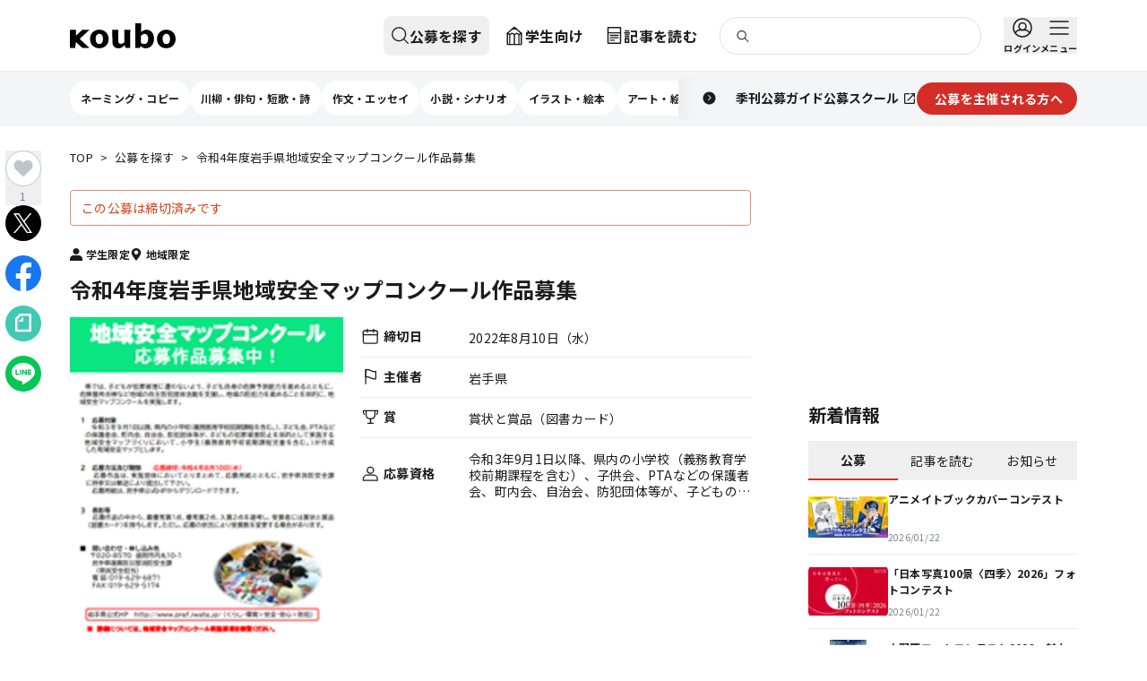

--- FILE ---
content_type: text/html; charset=utf-8
request_url: https://koubo.jp/contest/47724
body_size: 73280
content:
<!DOCTYPE html><html lang="ja"><head><meta charSet="utf-8"/><meta name="viewport" content="width=device-width, initial-scale=1"/><link rel="preload" as="image" imageSrcSet="https://dfu5tnchbcr8f.cloudfront.net/legacy_bimf1fCgu8dLnuzE/12/6/9/126980_1.png?format=webp&amp;width=16 16w, https://dfu5tnchbcr8f.cloudfront.net/legacy_bimf1fCgu8dLnuzE/12/6/9/126980_1.png?format=webp&amp;width=32 32w, https://dfu5tnchbcr8f.cloudfront.net/legacy_bimf1fCgu8dLnuzE/12/6/9/126980_1.png?format=webp&amp;width=48 48w, https://dfu5tnchbcr8f.cloudfront.net/legacy_bimf1fCgu8dLnuzE/12/6/9/126980_1.png?format=webp&amp;width=64 64w, https://dfu5tnchbcr8f.cloudfront.net/legacy_bimf1fCgu8dLnuzE/12/6/9/126980_1.png?format=webp&amp;width=96 96w, https://dfu5tnchbcr8f.cloudfront.net/legacy_bimf1fCgu8dLnuzE/12/6/9/126980_1.png?format=webp&amp;width=128 128w, https://dfu5tnchbcr8f.cloudfront.net/legacy_bimf1fCgu8dLnuzE/12/6/9/126980_1.png?format=webp&amp;width=256 256w, https://dfu5tnchbcr8f.cloudfront.net/legacy_bimf1fCgu8dLnuzE/12/6/9/126980_1.png?format=webp&amp;width=384 384w, https://dfu5tnchbcr8f.cloudfront.net/legacy_bimf1fCgu8dLnuzE/12/6/9/126980_1.png?format=webp&amp;width=640 640w, https://dfu5tnchbcr8f.cloudfront.net/legacy_bimf1fCgu8dLnuzE/12/6/9/126980_1.png?format=webp&amp;width=750 750w, https://dfu5tnchbcr8f.cloudfront.net/legacy_bimf1fCgu8dLnuzE/12/6/9/126980_1.png?format=webp&amp;width=828 828w, https://dfu5tnchbcr8f.cloudfront.net/legacy_bimf1fCgu8dLnuzE/12/6/9/126980_1.png?format=webp&amp;width=1080 1080w, https://dfu5tnchbcr8f.cloudfront.net/legacy_bimf1fCgu8dLnuzE/12/6/9/126980_1.png?format=webp&amp;width=1200 1200w, https://dfu5tnchbcr8f.cloudfront.net/legacy_bimf1fCgu8dLnuzE/12/6/9/126980_1.png?format=webp&amp;width=1920 1920w, https://dfu5tnchbcr8f.cloudfront.net/legacy_bimf1fCgu8dLnuzE/12/6/9/126980_1.png?format=webp&amp;width=2048 2048w, https://dfu5tnchbcr8f.cloudfront.net/legacy_bimf1fCgu8dLnuzE/12/6/9/126980_1.png?format=webp&amp;width=3840 3840w" imageSizes="(max-width: 768px) 375px, (max-width: 1124px) 700px, 1124px"/><link rel="preload" as="image" imageSrcSet="https://dfu5tnchbcr8f.cloudfront.net/legacy_bimf1fCgu8dLnuzE/12/6/9/126980_1.png?format=webp&amp;width=16 16w, https://dfu5tnchbcr8f.cloudfront.net/legacy_bimf1fCgu8dLnuzE/12/6/9/126980_1.png?format=webp&amp;width=32 32w, https://dfu5tnchbcr8f.cloudfront.net/legacy_bimf1fCgu8dLnuzE/12/6/9/126980_1.png?format=webp&amp;width=48 48w, https://dfu5tnchbcr8f.cloudfront.net/legacy_bimf1fCgu8dLnuzE/12/6/9/126980_1.png?format=webp&amp;width=64 64w, https://dfu5tnchbcr8f.cloudfront.net/legacy_bimf1fCgu8dLnuzE/12/6/9/126980_1.png?format=webp&amp;width=96 96w, https://dfu5tnchbcr8f.cloudfront.net/legacy_bimf1fCgu8dLnuzE/12/6/9/126980_1.png?format=webp&amp;width=128 128w, https://dfu5tnchbcr8f.cloudfront.net/legacy_bimf1fCgu8dLnuzE/12/6/9/126980_1.png?format=webp&amp;width=256 256w, https://dfu5tnchbcr8f.cloudfront.net/legacy_bimf1fCgu8dLnuzE/12/6/9/126980_1.png?format=webp&amp;width=384 384w, https://dfu5tnchbcr8f.cloudfront.net/legacy_bimf1fCgu8dLnuzE/12/6/9/126980_1.png?format=webp&amp;width=640 640w, https://dfu5tnchbcr8f.cloudfront.net/legacy_bimf1fCgu8dLnuzE/12/6/9/126980_1.png?format=webp&amp;width=750 750w, https://dfu5tnchbcr8f.cloudfront.net/legacy_bimf1fCgu8dLnuzE/12/6/9/126980_1.png?format=webp&amp;width=828 828w, https://dfu5tnchbcr8f.cloudfront.net/legacy_bimf1fCgu8dLnuzE/12/6/9/126980_1.png?format=webp&amp;width=1080 1080w, https://dfu5tnchbcr8f.cloudfront.net/legacy_bimf1fCgu8dLnuzE/12/6/9/126980_1.png?format=webp&amp;width=1200 1200w, https://dfu5tnchbcr8f.cloudfront.net/legacy_bimf1fCgu8dLnuzE/12/6/9/126980_1.png?format=webp&amp;width=1920 1920w, https://dfu5tnchbcr8f.cloudfront.net/legacy_bimf1fCgu8dLnuzE/12/6/9/126980_1.png?format=webp&amp;width=2048 2048w, https://dfu5tnchbcr8f.cloudfront.net/legacy_bimf1fCgu8dLnuzE/12/6/9/126980_1.png?format=webp&amp;width=3840 3840w" imageSizes="(max-width: 768px) 375px, (max-width: 1124px) 350px, 380px"/><link rel="preload" as="image" imageSrcSet="https://dfu5tnchbcr8f.cloudfront.net/strapi/jiyuritsu_top_6f621cc715.png?format=webp&amp;width=16 16w, https://dfu5tnchbcr8f.cloudfront.net/strapi/jiyuritsu_top_6f621cc715.png?format=webp&amp;width=32 32w, https://dfu5tnchbcr8f.cloudfront.net/strapi/jiyuritsu_top_6f621cc715.png?format=webp&amp;width=48 48w, https://dfu5tnchbcr8f.cloudfront.net/strapi/jiyuritsu_top_6f621cc715.png?format=webp&amp;width=64 64w, https://dfu5tnchbcr8f.cloudfront.net/strapi/jiyuritsu_top_6f621cc715.png?format=webp&amp;width=96 96w, https://dfu5tnchbcr8f.cloudfront.net/strapi/jiyuritsu_top_6f621cc715.png?format=webp&amp;width=128 128w, https://dfu5tnchbcr8f.cloudfront.net/strapi/jiyuritsu_top_6f621cc715.png?format=webp&amp;width=256 256w, https://dfu5tnchbcr8f.cloudfront.net/strapi/jiyuritsu_top_6f621cc715.png?format=webp&amp;width=384 384w, https://dfu5tnchbcr8f.cloudfront.net/strapi/jiyuritsu_top_6f621cc715.png?format=webp&amp;width=640 640w, https://dfu5tnchbcr8f.cloudfront.net/strapi/jiyuritsu_top_6f621cc715.png?format=webp&amp;width=750 750w, https://dfu5tnchbcr8f.cloudfront.net/strapi/jiyuritsu_top_6f621cc715.png?format=webp&amp;width=828 828w, https://dfu5tnchbcr8f.cloudfront.net/strapi/jiyuritsu_top_6f621cc715.png?format=webp&amp;width=1080 1080w, https://dfu5tnchbcr8f.cloudfront.net/strapi/jiyuritsu_top_6f621cc715.png?format=webp&amp;width=1200 1200w, https://dfu5tnchbcr8f.cloudfront.net/strapi/jiyuritsu_top_6f621cc715.png?format=webp&amp;width=1920 1920w, https://dfu5tnchbcr8f.cloudfront.net/strapi/jiyuritsu_top_6f621cc715.png?format=webp&amp;width=2048 2048w, https://dfu5tnchbcr8f.cloudfront.net/strapi/jiyuritsu_top_6f621cc715.png?format=webp&amp;width=3840 3840w" imageSizes="(max-width: 768px) 187.5px, (max-width: 1124px) 175px, 281px"/><link rel="preload" as="image" imageSrcSet="https://dfu5tnchbcr8f.cloudfront.net/strapi/PLOT_happyo_bnr_jpg_95e7cff007.jpg?format=webp&amp;width=16 16w, https://dfu5tnchbcr8f.cloudfront.net/strapi/PLOT_happyo_bnr_jpg_95e7cff007.jpg?format=webp&amp;width=32 32w, https://dfu5tnchbcr8f.cloudfront.net/strapi/PLOT_happyo_bnr_jpg_95e7cff007.jpg?format=webp&amp;width=48 48w, https://dfu5tnchbcr8f.cloudfront.net/strapi/PLOT_happyo_bnr_jpg_95e7cff007.jpg?format=webp&amp;width=64 64w, https://dfu5tnchbcr8f.cloudfront.net/strapi/PLOT_happyo_bnr_jpg_95e7cff007.jpg?format=webp&amp;width=96 96w, https://dfu5tnchbcr8f.cloudfront.net/strapi/PLOT_happyo_bnr_jpg_95e7cff007.jpg?format=webp&amp;width=128 128w, https://dfu5tnchbcr8f.cloudfront.net/strapi/PLOT_happyo_bnr_jpg_95e7cff007.jpg?format=webp&amp;width=256 256w, https://dfu5tnchbcr8f.cloudfront.net/strapi/PLOT_happyo_bnr_jpg_95e7cff007.jpg?format=webp&amp;width=384 384w, https://dfu5tnchbcr8f.cloudfront.net/strapi/PLOT_happyo_bnr_jpg_95e7cff007.jpg?format=webp&amp;width=640 640w, https://dfu5tnchbcr8f.cloudfront.net/strapi/PLOT_happyo_bnr_jpg_95e7cff007.jpg?format=webp&amp;width=750 750w, https://dfu5tnchbcr8f.cloudfront.net/strapi/PLOT_happyo_bnr_jpg_95e7cff007.jpg?format=webp&amp;width=828 828w, https://dfu5tnchbcr8f.cloudfront.net/strapi/PLOT_happyo_bnr_jpg_95e7cff007.jpg?format=webp&amp;width=1080 1080w, https://dfu5tnchbcr8f.cloudfront.net/strapi/PLOT_happyo_bnr_jpg_95e7cff007.jpg?format=webp&amp;width=1200 1200w, https://dfu5tnchbcr8f.cloudfront.net/strapi/PLOT_happyo_bnr_jpg_95e7cff007.jpg?format=webp&amp;width=1920 1920w, https://dfu5tnchbcr8f.cloudfront.net/strapi/PLOT_happyo_bnr_jpg_95e7cff007.jpg?format=webp&amp;width=2048 2048w, https://dfu5tnchbcr8f.cloudfront.net/strapi/PLOT_happyo_bnr_jpg_95e7cff007.jpg?format=webp&amp;width=3840 3840w" imageSizes="(max-width: 768px) 187.5px, (max-width: 1124px) 175px, 281px"/><link rel="preload" as="image" imageSrcSet="https://dfu5tnchbcr8f.cloudfront.net/strapi/web1028_cb6804cc91.png?format=webp&amp;width=16 16w, https://dfu5tnchbcr8f.cloudfront.net/strapi/web1028_cb6804cc91.png?format=webp&amp;width=32 32w, https://dfu5tnchbcr8f.cloudfront.net/strapi/web1028_cb6804cc91.png?format=webp&amp;width=48 48w, https://dfu5tnchbcr8f.cloudfront.net/strapi/web1028_cb6804cc91.png?format=webp&amp;width=64 64w, https://dfu5tnchbcr8f.cloudfront.net/strapi/web1028_cb6804cc91.png?format=webp&amp;width=96 96w, https://dfu5tnchbcr8f.cloudfront.net/strapi/web1028_cb6804cc91.png?format=webp&amp;width=128 128w, https://dfu5tnchbcr8f.cloudfront.net/strapi/web1028_cb6804cc91.png?format=webp&amp;width=256 256w, https://dfu5tnchbcr8f.cloudfront.net/strapi/web1028_cb6804cc91.png?format=webp&amp;width=384 384w, https://dfu5tnchbcr8f.cloudfront.net/strapi/web1028_cb6804cc91.png?format=webp&amp;width=640 640w, https://dfu5tnchbcr8f.cloudfront.net/strapi/web1028_cb6804cc91.png?format=webp&amp;width=750 750w, https://dfu5tnchbcr8f.cloudfront.net/strapi/web1028_cb6804cc91.png?format=webp&amp;width=828 828w, https://dfu5tnchbcr8f.cloudfront.net/strapi/web1028_cb6804cc91.png?format=webp&amp;width=1080 1080w, https://dfu5tnchbcr8f.cloudfront.net/strapi/web1028_cb6804cc91.png?format=webp&amp;width=1200 1200w, https://dfu5tnchbcr8f.cloudfront.net/strapi/web1028_cb6804cc91.png?format=webp&amp;width=1920 1920w, https://dfu5tnchbcr8f.cloudfront.net/strapi/web1028_cb6804cc91.png?format=webp&amp;width=2048 2048w, https://dfu5tnchbcr8f.cloudfront.net/strapi/web1028_cb6804cc91.png?format=webp&amp;width=3840 3840w" imageSizes="(max-width: 768px) 187.5px, (max-width: 1124px) 175px, 281px"/><link rel="preload" as="image" imageSrcSet="https://dfu5tnchbcr8f.cloudfront.net/strapi/Bbnr_81c5861934.png?format=webp&amp;width=16 16w, https://dfu5tnchbcr8f.cloudfront.net/strapi/Bbnr_81c5861934.png?format=webp&amp;width=32 32w, https://dfu5tnchbcr8f.cloudfront.net/strapi/Bbnr_81c5861934.png?format=webp&amp;width=48 48w, https://dfu5tnchbcr8f.cloudfront.net/strapi/Bbnr_81c5861934.png?format=webp&amp;width=64 64w, https://dfu5tnchbcr8f.cloudfront.net/strapi/Bbnr_81c5861934.png?format=webp&amp;width=96 96w, https://dfu5tnchbcr8f.cloudfront.net/strapi/Bbnr_81c5861934.png?format=webp&amp;width=128 128w, https://dfu5tnchbcr8f.cloudfront.net/strapi/Bbnr_81c5861934.png?format=webp&amp;width=256 256w, https://dfu5tnchbcr8f.cloudfront.net/strapi/Bbnr_81c5861934.png?format=webp&amp;width=384 384w, https://dfu5tnchbcr8f.cloudfront.net/strapi/Bbnr_81c5861934.png?format=webp&amp;width=640 640w, https://dfu5tnchbcr8f.cloudfront.net/strapi/Bbnr_81c5861934.png?format=webp&amp;width=750 750w, https://dfu5tnchbcr8f.cloudfront.net/strapi/Bbnr_81c5861934.png?format=webp&amp;width=828 828w, https://dfu5tnchbcr8f.cloudfront.net/strapi/Bbnr_81c5861934.png?format=webp&amp;width=1080 1080w, https://dfu5tnchbcr8f.cloudfront.net/strapi/Bbnr_81c5861934.png?format=webp&amp;width=1200 1200w, https://dfu5tnchbcr8f.cloudfront.net/strapi/Bbnr_81c5861934.png?format=webp&amp;width=1920 1920w, https://dfu5tnchbcr8f.cloudfront.net/strapi/Bbnr_81c5861934.png?format=webp&amp;width=2048 2048w, https://dfu5tnchbcr8f.cloudfront.net/strapi/Bbnr_81c5861934.png?format=webp&amp;width=3840 3840w" imageSizes="(max-width: 768px) 187.5px, (max-width: 1124px) 175px, 281px"/><link rel="preload" as="image" imageSrcSet="https://dfu5tnchbcr8f.cloudfront.net/strapi/2209_404a2d962a.png?format=webp&amp;width=16 16w, https://dfu5tnchbcr8f.cloudfront.net/strapi/2209_404a2d962a.png?format=webp&amp;width=32 32w, https://dfu5tnchbcr8f.cloudfront.net/strapi/2209_404a2d962a.png?format=webp&amp;width=48 48w, https://dfu5tnchbcr8f.cloudfront.net/strapi/2209_404a2d962a.png?format=webp&amp;width=64 64w, https://dfu5tnchbcr8f.cloudfront.net/strapi/2209_404a2d962a.png?format=webp&amp;width=96 96w, https://dfu5tnchbcr8f.cloudfront.net/strapi/2209_404a2d962a.png?format=webp&amp;width=128 128w, https://dfu5tnchbcr8f.cloudfront.net/strapi/2209_404a2d962a.png?format=webp&amp;width=256 256w, https://dfu5tnchbcr8f.cloudfront.net/strapi/2209_404a2d962a.png?format=webp&amp;width=384 384w, https://dfu5tnchbcr8f.cloudfront.net/strapi/2209_404a2d962a.png?format=webp&amp;width=640 640w, https://dfu5tnchbcr8f.cloudfront.net/strapi/2209_404a2d962a.png?format=webp&amp;width=750 750w, https://dfu5tnchbcr8f.cloudfront.net/strapi/2209_404a2d962a.png?format=webp&amp;width=828 828w, https://dfu5tnchbcr8f.cloudfront.net/strapi/2209_404a2d962a.png?format=webp&amp;width=1080 1080w, https://dfu5tnchbcr8f.cloudfront.net/strapi/2209_404a2d962a.png?format=webp&amp;width=1200 1200w, https://dfu5tnchbcr8f.cloudfront.net/strapi/2209_404a2d962a.png?format=webp&amp;width=1920 1920w, https://dfu5tnchbcr8f.cloudfront.net/strapi/2209_404a2d962a.png?format=webp&amp;width=2048 2048w, https://dfu5tnchbcr8f.cloudfront.net/strapi/2209_404a2d962a.png?format=webp&amp;width=3840 3840w" imageSizes="(max-width: 768px) 187.5px, (max-width: 1124px) 175px, 281px"/><link rel="preload" as="image" imageSrcSet="https://dfu5tnchbcr8f.cloudfront.net/strapi/2111_douzo_Bbnr_cccb4a1c13.png?format=webp&amp;width=16 16w, https://dfu5tnchbcr8f.cloudfront.net/strapi/2111_douzo_Bbnr_cccb4a1c13.png?format=webp&amp;width=32 32w, https://dfu5tnchbcr8f.cloudfront.net/strapi/2111_douzo_Bbnr_cccb4a1c13.png?format=webp&amp;width=48 48w, https://dfu5tnchbcr8f.cloudfront.net/strapi/2111_douzo_Bbnr_cccb4a1c13.png?format=webp&amp;width=64 64w, https://dfu5tnchbcr8f.cloudfront.net/strapi/2111_douzo_Bbnr_cccb4a1c13.png?format=webp&amp;width=96 96w, https://dfu5tnchbcr8f.cloudfront.net/strapi/2111_douzo_Bbnr_cccb4a1c13.png?format=webp&amp;width=128 128w, https://dfu5tnchbcr8f.cloudfront.net/strapi/2111_douzo_Bbnr_cccb4a1c13.png?format=webp&amp;width=256 256w, https://dfu5tnchbcr8f.cloudfront.net/strapi/2111_douzo_Bbnr_cccb4a1c13.png?format=webp&amp;width=384 384w, https://dfu5tnchbcr8f.cloudfront.net/strapi/2111_douzo_Bbnr_cccb4a1c13.png?format=webp&amp;width=640 640w, https://dfu5tnchbcr8f.cloudfront.net/strapi/2111_douzo_Bbnr_cccb4a1c13.png?format=webp&amp;width=750 750w, https://dfu5tnchbcr8f.cloudfront.net/strapi/2111_douzo_Bbnr_cccb4a1c13.png?format=webp&amp;width=828 828w, https://dfu5tnchbcr8f.cloudfront.net/strapi/2111_douzo_Bbnr_cccb4a1c13.png?format=webp&amp;width=1080 1080w, https://dfu5tnchbcr8f.cloudfront.net/strapi/2111_douzo_Bbnr_cccb4a1c13.png?format=webp&amp;width=1200 1200w, https://dfu5tnchbcr8f.cloudfront.net/strapi/2111_douzo_Bbnr_cccb4a1c13.png?format=webp&amp;width=1920 1920w, https://dfu5tnchbcr8f.cloudfront.net/strapi/2111_douzo_Bbnr_cccb4a1c13.png?format=webp&amp;width=2048 2048w, https://dfu5tnchbcr8f.cloudfront.net/strapi/2111_douzo_Bbnr_cccb4a1c13.png?format=webp&amp;width=3840 3840w" imageSizes="(max-width: 768px) 187.5px, (max-width: 1124px) 175px, 281px"/><link rel="preload" as="image" imageSrcSet="https://dfu5tnchbcr8f.cloudfront.net/strapi/douzo_W_bnr16_c6d020b3ad.png?format=webp&amp;width=16 16w, https://dfu5tnchbcr8f.cloudfront.net/strapi/douzo_W_bnr16_c6d020b3ad.png?format=webp&amp;width=32 32w, https://dfu5tnchbcr8f.cloudfront.net/strapi/douzo_W_bnr16_c6d020b3ad.png?format=webp&amp;width=48 48w, https://dfu5tnchbcr8f.cloudfront.net/strapi/douzo_W_bnr16_c6d020b3ad.png?format=webp&amp;width=64 64w, https://dfu5tnchbcr8f.cloudfront.net/strapi/douzo_W_bnr16_c6d020b3ad.png?format=webp&amp;width=96 96w, https://dfu5tnchbcr8f.cloudfront.net/strapi/douzo_W_bnr16_c6d020b3ad.png?format=webp&amp;width=128 128w, https://dfu5tnchbcr8f.cloudfront.net/strapi/douzo_W_bnr16_c6d020b3ad.png?format=webp&amp;width=256 256w, https://dfu5tnchbcr8f.cloudfront.net/strapi/douzo_W_bnr16_c6d020b3ad.png?format=webp&amp;width=384 384w, https://dfu5tnchbcr8f.cloudfront.net/strapi/douzo_W_bnr16_c6d020b3ad.png?format=webp&amp;width=640 640w, https://dfu5tnchbcr8f.cloudfront.net/strapi/douzo_W_bnr16_c6d020b3ad.png?format=webp&amp;width=750 750w, https://dfu5tnchbcr8f.cloudfront.net/strapi/douzo_W_bnr16_c6d020b3ad.png?format=webp&amp;width=828 828w, https://dfu5tnchbcr8f.cloudfront.net/strapi/douzo_W_bnr16_c6d020b3ad.png?format=webp&amp;width=1080 1080w, https://dfu5tnchbcr8f.cloudfront.net/strapi/douzo_W_bnr16_c6d020b3ad.png?format=webp&amp;width=1200 1200w, https://dfu5tnchbcr8f.cloudfront.net/strapi/douzo_W_bnr16_c6d020b3ad.png?format=webp&amp;width=1920 1920w, https://dfu5tnchbcr8f.cloudfront.net/strapi/douzo_W_bnr16_c6d020b3ad.png?format=webp&amp;width=2048 2048w, https://dfu5tnchbcr8f.cloudfront.net/strapi/douzo_W_bnr16_c6d020b3ad.png?format=webp&amp;width=3840 3840w" imageSizes="(max-width: 768px) 187.5px, (max-width: 1124px) 175px, 281px"/><link rel="preload" as="image" imageSrcSet="https://dfu5tnchbcr8f.cloudfront.net/strapi/plot_top_655b425262.png?format=webp&amp;width=16 16w, https://dfu5tnchbcr8f.cloudfront.net/strapi/plot_top_655b425262.png?format=webp&amp;width=32 32w, https://dfu5tnchbcr8f.cloudfront.net/strapi/plot_top_655b425262.png?format=webp&amp;width=48 48w, https://dfu5tnchbcr8f.cloudfront.net/strapi/plot_top_655b425262.png?format=webp&amp;width=64 64w, https://dfu5tnchbcr8f.cloudfront.net/strapi/plot_top_655b425262.png?format=webp&amp;width=96 96w, https://dfu5tnchbcr8f.cloudfront.net/strapi/plot_top_655b425262.png?format=webp&amp;width=128 128w, https://dfu5tnchbcr8f.cloudfront.net/strapi/plot_top_655b425262.png?format=webp&amp;width=256 256w, https://dfu5tnchbcr8f.cloudfront.net/strapi/plot_top_655b425262.png?format=webp&amp;width=384 384w, https://dfu5tnchbcr8f.cloudfront.net/strapi/plot_top_655b425262.png?format=webp&amp;width=640 640w, https://dfu5tnchbcr8f.cloudfront.net/strapi/plot_top_655b425262.png?format=webp&amp;width=750 750w, https://dfu5tnchbcr8f.cloudfront.net/strapi/plot_top_655b425262.png?format=webp&amp;width=828 828w, https://dfu5tnchbcr8f.cloudfront.net/strapi/plot_top_655b425262.png?format=webp&amp;width=1080 1080w, https://dfu5tnchbcr8f.cloudfront.net/strapi/plot_top_655b425262.png?format=webp&amp;width=1200 1200w, https://dfu5tnchbcr8f.cloudfront.net/strapi/plot_top_655b425262.png?format=webp&amp;width=1920 1920w, https://dfu5tnchbcr8f.cloudfront.net/strapi/plot_top_655b425262.png?format=webp&amp;width=2048 2048w, https://dfu5tnchbcr8f.cloudfront.net/strapi/plot_top_655b425262.png?format=webp&amp;width=3840 3840w" imageSizes="(max-width: 768px) 187.5px, (max-width: 1124px) 175px, 281px"/><link rel="stylesheet" href="/_next/static/css/4854f7dda9bb90f0.css" data-precedence="next"/><link rel="stylesheet" href="/_next/static/css/dbeb7a95469f625f.css" data-precedence="next"/><link rel="stylesheet" href="/_next/static/css/3371aa8f35d55aef.css" data-precedence="next"/><link rel="preload" as="script" fetchPriority="low" href="/_next/static/chunks/webpack-0ab44c70c60fabfc.js"/><script src="/_next/static/chunks/4bd1b696-1665c745e5528c3d.js" async=""></script><script src="/_next/static/chunks/7119-3a758c3fd0434c35.js" async=""></script><script src="/_next/static/chunks/main-app-7345bbb0f78b7b6b.js" async=""></script><script src="/_next/static/chunks/8260-af98534dfc1e9f0f.js" async=""></script><script src="/_next/static/chunks/7372-d06b903ab091f87f.js" async=""></script><script src="/_next/static/chunks/app/layout-0881d9aae24d9872.js" async=""></script><script src="/_next/static/chunks/app/global-error-d127ee3623485a61.js" async=""></script><script src="/_next/static/chunks/6874-ace7140d73878a16.js" async=""></script><script src="/_next/static/chunks/4008-7ba2477d5cff721c.js" async=""></script><script src="/_next/static/chunks/4180-47cd1766a9a3de1e.js" async=""></script><script src="/_next/static/chunks/4692-a14a1d4934e84f74.js" async=""></script><script src="/_next/static/chunks/9604-7eaa713b8a2b0936.js" async=""></script><script src="/_next/static/chunks/4683-39a36b4874b3fd53.js" async=""></script><script src="/_next/static/chunks/5334-cabc4075e1cf7c26.js" async=""></script><script src="/_next/static/chunks/app/(default-header)/(defailt-sidebar)/contest/%5Bid%5D/page-7595dbe0450eff3a.js" async=""></script><script src="/_next/static/chunks/5594-67e92907e18cf6c5.js" async=""></script><script src="/_next/static/chunks/221-0edeb8ed487fc31a.js" async=""></script><script src="/_next/static/chunks/5472-98e76e042d917435.js" async=""></script><script src="/_next/static/chunks/4774-654ddc9cfb60b5d8.js" async=""></script><script src="/_next/static/chunks/9223-edf0584c53737593.js" async=""></script><script src="/_next/static/chunks/5566-649cad981a321ebd.js" async=""></script><script src="/_next/static/chunks/1020-d02ca138e144647f.js" async=""></script><script src="/_next/static/chunks/7613-97e9ceaba41bef31.js" async=""></script><script src="/_next/static/chunks/1546-330bce0ec238ef73.js" async=""></script><script src="/_next/static/chunks/9586-49b875bfbead89c8.js" async=""></script><script src="/_next/static/chunks/app/(default-header)/layout-d3eb189a1da8fe08.js" async=""></script><script src="/_next/static/chunks/app/(default-header)/error-ae8c560d7a6b3d39.js" async=""></script><script src="/_next/static/chunks/5784-3b80a1b5df5f7e41.js" async=""></script><script src="/_next/static/chunks/app/(default-header)/(defailt-sidebar)/layout-fedec113a1511f12.js" async=""></script><link rel="preload" href="https://www.googletagmanager.com/gtm.js?id=GTM-55SBVRH" as="script"/><link rel="preload" href="https://pagead2.googlesyndication.com/pagead/js/adsbygoogle.js?client=ca-pub-9681073183373943" as="script" crossorigin=""/><link rel="preload" href="/_next/static/chunks/3424.4b8a06a1ed9add31.js" as="script" fetchPriority="low"/><link rel="preload" as="image" imageSrcSet="https://dfu5tnchbcr8f.cloudfront.net/strapi/fanclub_banner1705_0098e9f373.jpg?format=webp&amp;width=16 16w, https://dfu5tnchbcr8f.cloudfront.net/strapi/fanclub_banner1705_0098e9f373.jpg?format=webp&amp;width=32 32w, https://dfu5tnchbcr8f.cloudfront.net/strapi/fanclub_banner1705_0098e9f373.jpg?format=webp&amp;width=48 48w, https://dfu5tnchbcr8f.cloudfront.net/strapi/fanclub_banner1705_0098e9f373.jpg?format=webp&amp;width=64 64w, https://dfu5tnchbcr8f.cloudfront.net/strapi/fanclub_banner1705_0098e9f373.jpg?format=webp&amp;width=96 96w, https://dfu5tnchbcr8f.cloudfront.net/strapi/fanclub_banner1705_0098e9f373.jpg?format=webp&amp;width=128 128w, https://dfu5tnchbcr8f.cloudfront.net/strapi/fanclub_banner1705_0098e9f373.jpg?format=webp&amp;width=256 256w, https://dfu5tnchbcr8f.cloudfront.net/strapi/fanclub_banner1705_0098e9f373.jpg?format=webp&amp;width=384 384w, https://dfu5tnchbcr8f.cloudfront.net/strapi/fanclub_banner1705_0098e9f373.jpg?format=webp&amp;width=640 640w, https://dfu5tnchbcr8f.cloudfront.net/strapi/fanclub_banner1705_0098e9f373.jpg?format=webp&amp;width=750 750w, https://dfu5tnchbcr8f.cloudfront.net/strapi/fanclub_banner1705_0098e9f373.jpg?format=webp&amp;width=828 828w, https://dfu5tnchbcr8f.cloudfront.net/strapi/fanclub_banner1705_0098e9f373.jpg?format=webp&amp;width=1080 1080w, https://dfu5tnchbcr8f.cloudfront.net/strapi/fanclub_banner1705_0098e9f373.jpg?format=webp&amp;width=1200 1200w, https://dfu5tnchbcr8f.cloudfront.net/strapi/fanclub_banner1705_0098e9f373.jpg?format=webp&amp;width=1920 1920w, https://dfu5tnchbcr8f.cloudfront.net/strapi/fanclub_banner1705_0098e9f373.jpg?format=webp&amp;width=2048 2048w, https://dfu5tnchbcr8f.cloudfront.net/strapi/fanclub_banner1705_0098e9f373.jpg?format=webp&amp;width=3840 3840w" imageSizes="(max-width: 768px) 187.5px, (max-width: 1124px) 175px, 281px"/><meta name="next-size-adjust" content=""/><title>令和4年度岩手県地域安全マップコンクール作品募集 | 公募/コンテスト/コンペ情報なら「Koubo」</title><meta name="description" content="公募、コンテスト、コンペ、募集情報を掲載。文芸、文学賞、アート、シンボルマーク、キャラクターデザイン、ロゴ、デザイン、イラスト、コピー、愛称、フォトコン、を年間2万件以上紹介する公募ガイド社運営のWebサイトです。"/><meta property="og:title" content="令和4年度岩手県地域安全マップコンクール作品募集 | 公募/コンテスト/コンペ情報なら「Koubo」"/><meta property="og:description" content="公募、コンテスト、コンペ、募集情報を掲載。文芸、文学賞、アート、シンボルマーク、キャラクターデザイン、ロゴ、デザイン、イラスト、コピー、愛称、フォトコン、を年間2万件以上紹介する公募ガイド社運営のWebサイトです。"/><meta property="og:image" content="https://koubo-dz7cn3ci.s3.ap-northeast-1.amazonaws.com/legacy_bimf1fCgu8dLnuzE/12/6/9/126980_1.png"/><meta property="og:image:width" content="148"/><meta property="og:image:height" content="148"/><meta property="og:type" content="article"/><meta property="article:published_time" content="2022/05/18 00:00:00"/><meta property="article:tag" content="イラスト"/><meta property="article:tag" content="小学生"/><meta property="article:tag" content="防犯"/><meta property="article:tag" content="地域"/><meta property="article:tag" content="地図"/><meta property="article:tag" content="マップ"/><meta name="twitter:card" content="summary"/><meta name="twitter:site" content="@kouboguide"/><meta name="twitter:title" content="令和4年度岩手県地域安全マップコンクール作品募集 | 公募/コンテスト/コンペ情報なら「Koubo」"/><meta name="twitter:description" content="公募、コンテスト、コンペ、募集情報を掲載。文芸、文学賞、アート、シンボルマーク、キャラクターデザイン、ロゴ、デザイン、イラスト、コピー、愛称、フォトコン、を年間2万件以上紹介する公募ガイド社運営のWebサイトです。"/><meta name="twitter:image" content="https://koubo-dz7cn3ci.s3.ap-northeast-1.amazonaws.com/legacy_bimf1fCgu8dLnuzE/12/6/9/126980_1.png"/><meta name="twitter:image:width" content="148"/><meta name="twitter:image:height" content="148"/><link rel="icon" href="/favicon.ico" type="image/x-icon" sizes="48x48"/><meta name="sentry-trace" content="ad37b9317a91e459ea07447b531f3187-b59362588be5a943"/><meta name="baggage" content="sentry-environment=production,sentry-release=48cf116161b2e654861800b01bde9f131f45ee9e,sentry-public_key=2044d3a7e9f348c5a00ac6304be1f087,sentry-trace_id=ad37b9317a91e459ea07447b531f3187"/><script src="/_next/static/chunks/polyfills-42372ed130431b0a.js" noModule=""></script></head><body class="__className_5f2707 tw-overflow-y-scroll tw-min-h-screen tw-flex tw-flex-col"><div hidden=""><!--$--><!--/$--></div><aside><div style="position:fixed;z-index:9999;top:16px;left:16px;right:16px;bottom:16px;pointer-events:none" class="!tw-z-toast"></div></aside><header class="tw-w-full tw-h-[108px] md:tw-h-[140px] tw-z-docked"><div class="tw-h-[48px] md:tw-h-[80px] tw-bg-white tw-border-b tw-border-gray-200 tw-flex tw-items-center"><h1 class="tw-sr-only">公募/コンテスト/コンペ情報なら「Koubo」</h1><div class="tw-w-full tw-mx-auto tw-px-0 tw-grow tw-max-w-pcContent tw-h-full md:tw-px-6 lg:tw-px-0"><div class="tw-relative tw-h-full tw-flex tw-items-center tw-justify-between md:tw-hidden"><button aria-label="公募を探す" class="tw-z-docked tw-h-full tw-w-12 tw-flex tw-flex-col tw-items-center tw-justify-center tw-space-y-1 hover:tw-opacity-70 tw-duration-200 tw-transition" type="button"><svg fill="none" height="1.5em" viewBox="0 0 24 24" width="1.5em" xmlns="http://www.w3.org/2000/svg"><path d="M10.5 19C15.1944 19 19 15.1944 19 10.5C19 5.80558 15.1944 2 10.5 2C5.80558 2 2 5.80558 2 10.5C2 15.1944 5.80558 19 10.5 19Z" stroke="currentColor" stroke-linecap="round" stroke-linejoin="round" stroke-width="1.5"></path><path d="M22 21.9998L16.51 16.5098" stroke="currentColor" stroke-linecap="round" stroke-linejoin="round" stroke-width="1.5"></path></svg></button><!--$--><!--/$--><div class="tw-absolute tw-w-full tw-h-full tw-flex tw-justify-center"><a class="tw-cursor-pointer tw-flex tw-items-center" href="/"><svg viewBox="0 0 832.39 196.16" xmlns="http://www.w3.org/2000/svg" class="lg:tw-hidden !tw-w-[78px] !tw-h-[18px]"><path d="M429.56,145.94c-6.58,10.18-17.51,15.13-29.19,15.13-13.44,0-19.51-6.26-19.51-26.27l.5-83.49h-47.43l.4,88.77c0,34.74,14.56,56.08,48.71,56.08,21.41,0,36.71-12.89,50.31-24.9l3.5,21.53h37.96l.59-141.48h-47.53l1.69,94.62Z" fill="#171717;"></path><g><path d="M758.93,49.58c-38.4,0-73.39,26.58-73.39,73.17s35,73.13,73.39,73.13,73.47-26.64,73.47-73.13-35.08-73.17-73.47-73.17Zm-.35,113.25c-19.16,0-28.7-15.54-28.7-40.05s9.81-40.43,28.97-40.43,29.22,15.91,29.22,40.43-10.33,40.05-29.49,40.05Z" fill="#171717;"></path><path d="M601.1,49.58c-17.94,0-32.34,12.58-40.76,19.32l1.34-68.89h-47.48l.62,192.79h37.74l2.54-15.88c11.77,12.54,27.6,19.24,41.53,19.24,33.75,0,65.57-27.36,65.57-75.29,0-42.62-23.36-71.29-61.1-71.29Zm-15.23,112.88c-7.8,0-18.79-2.27-27.07-8.79l1.1-56.16c9.07-9.97,18.39-14.9,27.89-14.9,18.43,0,28.71,14,28.71,38.95,0,28.77-14.52,40.89-30.63,40.89Z" fill="#171717;"></path><path d="M231.64,49.58c-38.4,0-73.39,26.58-73.39,73.17s35,73.13,73.39,73.13,73.47-26.64,73.47-73.13-35.08-73.17-73.47-73.17Zm-.35,113.25c-19.16,0-28.37-15.54-28.37-40.05s9.47-40.43,28.63-40.43,28.81,15.91,28.81,40.43-9.92,40.05-29.07,40.05Z" fill="#171717;"></path><polygon fill="#171717;" points="97.16 50.94 47.19 97.16 47.19 51.15 0 51.15 .87 192.89 41.62 192.89 47.19 146.64 47.19 146.69 47.19 146.63 97.16 192.84 153.82 192.84 77.02 121.89 153.82 50.94 97.16 50.94"></polygon></g></svg></a></div><div class="tw-h-full tw-z-docked"><button aria-label="メニュー" class="tw-flex md:tw-hidden tw-flex-col tw-items-center tw-justify-center tw-space-y-1 tw-w-12 tw-h-full hover:tw-opacity-70 tw-duration-200 tw-transition" type="button"><div class="tw-relative"><svg width="1.5em" height="1.5em" viewBox="0 0 24 24" fill="none" xmlns="http://www.w3.org/2000/svg"><g><path d="M2 5H22" stroke="#1C1C1C" stroke-width="1.5" stroke-linecap="round" stroke-linejoin="round"></path><path d="M2 12H22" stroke="#1C1C1C" stroke-width="1.5" stroke-linecap="round" stroke-linejoin="round"></path><path d="M2 19H22" stroke="#1C1C1C" stroke-width="1.5" stroke-linecap="round" stroke-linejoin="round"></path></g></svg></div></button><button class="tw-hidden md:tw-flex tw-flex-col tw-items-center tw-space-y-1 hover:tw-opacity-70 tw-duration-200 tw-transition" type="button"><div class="tw-relative"><svg width="24px" height="24px" viewBox="0 0 24 24" fill="none" xmlns="http://www.w3.org/2000/svg"><g><path d="M2 5H22" stroke="#1C1C1C" stroke-width="1.5" stroke-linecap="round" stroke-linejoin="round"></path><path d="M2 12H22" stroke="#1C1C1C" stroke-width="1.5" stroke-linecap="round" stroke-linejoin="round"></path><path d="M2 19H22" stroke="#1C1C1C" stroke-width="1.5" stroke-linecap="round" stroke-linejoin="round"></path></g></svg></div><span class="tw-text-ui10 tw-font-bold tw-text-left">メニュー</span></button></div></div><div class="tw-hidden tw-h-full md:tw-flex md:tw-justify-between lg:tw-max-w-none"><div class="tw-flex tw-items-center tw-mr-6"><a class="tw-cursor-pointer" href="/"><span class="tw-inline"><svg viewBox="0 0 832.39 196.16" xmlns="http://www.w3.org/2000/svg" width="118" height="28"><path d="M429.56,145.94c-6.58,10.18-17.51,15.13-29.19,15.13-13.44,0-19.51-6.26-19.51-26.27l.5-83.49h-47.43l.4,88.77c0,34.74,14.56,56.08,48.71,56.08,21.41,0,36.71-12.89,50.31-24.9l3.5,21.53h37.96l.59-141.48h-47.53l1.69,94.62Z" fill="#171717;"></path><g><path d="M758.93,49.58c-38.4,0-73.39,26.58-73.39,73.17s35,73.13,73.39,73.13,73.47-26.64,73.47-73.13-35.08-73.17-73.47-73.17Zm-.35,113.25c-19.16,0-28.7-15.54-28.7-40.05s9.81-40.43,28.97-40.43,29.22,15.91,29.22,40.43-10.33,40.05-29.49,40.05Z" fill="#171717;"></path><path d="M601.1,49.58c-17.94,0-32.34,12.58-40.76,19.32l1.34-68.89h-47.48l.62,192.79h37.74l2.54-15.88c11.77,12.54,27.6,19.24,41.53,19.24,33.75,0,65.57-27.36,65.57-75.29,0-42.62-23.36-71.29-61.1-71.29Zm-15.23,112.88c-7.8,0-18.79-2.27-27.07-8.79l1.1-56.16c9.07-9.97,18.39-14.9,27.89-14.9,18.43,0,28.71,14,28.71,38.95,0,28.77-14.52,40.89-30.63,40.89Z" fill="#171717;"></path><path d="M231.64,49.58c-38.4,0-73.39,26.58-73.39,73.17s35,73.13,73.39,73.13,73.47-26.64,73.47-73.13-35.08-73.17-73.47-73.17Zm-.35,113.25c-19.16,0-28.37-15.54-28.37-40.05s9.47-40.43,28.63-40.43,28.81,15.91,28.81,40.43-9.92,40.05-29.07,40.05Z" fill="#171717;"></path><polygon fill="#171717;" points="97.16 50.94 47.19 97.16 47.19 51.15 0 51.15 .87 192.89 41.62 192.89 47.19 146.64 47.19 146.69 47.19 146.63 97.16 192.84 153.82 192.84 77.02 121.89 153.82 50.94 97.16 50.94"></polygon></g></svg></span></a></div><div class="tw-hidden md:tw-flex md:tw-items-center md:tw-space-x-4"><div class="md:tw-flex md:tw-space-x-2"><div><button class="tw-h-11 tw-px-2 tw-flex tw-items-center tw-gap-x-2 tw-rounded-[8px] hover:tw-opacity-50 tw-transition tw-duration-200"><div class="tw-shrink-0"><svg fill="none" height="1.5em" viewBox="0 0 24 24" width="1.5em" xmlns="http://www.w3.org/2000/svg"><path d="M10.5 19C15.1944 19 19 15.1944 19 10.5C19 5.80558 15.1944 2 10.5 2C5.80558 2 2 5.80558 2 10.5C2 15.1944 5.80558 19 10.5 19Z" stroke="currentColor" stroke-linecap="round" stroke-linejoin="round" stroke-width="1.5"></path><path d="M22 21.9998L16.51 16.5098" stroke="currentColor" stroke-linecap="round" stroke-linejoin="round" stroke-width="1.5"></path></svg></div><span class="tw-text-ui16 tw-font-bold tw-text-left">公募を探す</span></button></div><a class="tw-cursor-pointer hover:tw-opacity-50 tw-transition-opacity tw-duration-200 tw-h-11 tw-px-2 tw-flex tw-items-center tw-gap-x-2 tw-rounded-[8px] hover:tw-bg-white/30 tw-transition tw-duration-200" href="/student/all"><div class="tw-shrink-0"><svg width="24" height="24" viewBox="0 0 24 25" fill="none" xmlns="http://www.w3.org/2000/svg"><path d="M4 9.5V22.5H20V9.5" stroke="#1C1C1C" stroke-width="1.5" stroke-linecap="round" stroke-linejoin="round"></path><path d="M20 9.5L12 2.5L4 9.5" stroke="#1C1C1C" stroke-width="1.5" stroke-linecap="round" stroke-linejoin="round"></path><path d="M4 9.5L6.67 11L9.33 9.5L12 11L14.67 9.5L17.33 11L20 9.5" stroke="#1C1C1C" stroke-width="1.5" stroke-linecap="round" stroke-linejoin="round"></path><path d="M12 11V22.5" stroke="#1C1C1C" stroke-width="1.5" stroke-linecap="round" stroke-linejoin="round"></path><path d="M17.3281 11V22.5" stroke="#1C1C1C" stroke-width="1.5" stroke-linecap="round" stroke-linejoin="round"></path><path d="M6.67188 11V22.5" stroke="#1C1C1C" stroke-width="1.5" stroke-linecap="round" stroke-linejoin="round"></path><path d="M9.78125 4.44043H14.2213" stroke="#1C1C1C" stroke-width="1.5" stroke-linecap="round" stroke-linejoin="round"></path></svg></div><span class="tw-text-ui16 tw-font-bold">学生向け</span></a><a class="tw-cursor-pointer hover:tw-opacity-50 tw-transition-opacity tw-duration-200  tw-h-11 tw-px-2 tw-flex tw-items-center tw-gap-x-2 tw-rounded-[8px] hover:tw-bg-white/30 tw-transition tw-duration-200" href="/article"><div class="tw-shrink-0"><svg width="1.5em" height="1.5em" viewBox="0 0 24 24" fill="none" xmlns="http://www.w3.org/2000/svg"><path d="M20 2H4V22H20V2Z" stroke="#1C1C1C" stroke-width="1.5" stroke-linecap="round" stroke-linejoin="round"></path><path d="M4 8.61035H20" stroke="#1C1C1C" stroke-width="1.5" stroke-linecap="round" stroke-linejoin="round"></path><path d="M7 12H17" stroke="#1C1C1C" stroke-width="1.5" stroke-linecap="round" stroke-linejoin="round"></path><path d="M7 15.0703H17" stroke="#1C1C1C" stroke-width="1.5" stroke-linecap="round" stroke-linejoin="round"></path><path d="M7 18.1396H12" stroke="#1C1C1C" stroke-width="1.5" stroke-linecap="round" stroke-linejoin="round"></path></svg></div><span class="tw-text-ui16 tw-font-bold">記事を読む</span></a></div><div class="tw-w-[400px] tw-flex tw-items-center"><div class="tw-grow tw-pt-1 tw-mr-6"><div class="gcse-search"></div></div><div class="tw-flex tw-items-center tw-gap-x-4"><button class="tw-flex tw-flex-col tw-items-center tw-space-y-1 hover:tw-opacity-70 tw-duration-200 tw-transition" type="button"><svg width="24" height="24" viewBox="0 0 24 24" fill="none" xmlns="http://www.w3.org/2000/svg"><path d="M12 14.5498C14.2091 14.5498 16 12.7589 16 10.5498C16 8.34067 14.2091 6.5498 12 6.5498C9.79086 6.5498 8 8.34067 8 10.5498C8 12.7589 9.79086 14.5498 12 14.5498Z" stroke="currentColor" stroke-width="1.5" stroke-linecap="round" stroke-linejoin="round"></path><path d="M19.8197 18.2298C19.2397 16.1098 17.2997 14.5498 14.9997 14.5498H8.99969C6.69969 14.5498 4.75969 16.1098 4.17969 18.2298" stroke="currentColor" stroke-width="1.5" stroke-linecap="round" stroke-linejoin="round"></path><path d="M12 22C17.5228 22 22 17.5228 22 12C22 6.47715 17.5228 2 12 2C6.47715 2 2 6.47715 2 12C2 17.5228 6.47715 22 12 22Z" stroke="currentColor" stroke-width="1.5" stroke-linecap="round" stroke-linejoin="round"></path></svg><span class="tw-text-ui10 tw-font-bold">ログイン</span></button><div class="tw-relative"><div class="tw-h-full tw-z-docked"><button aria-label="メニュー" class="tw-flex md:tw-hidden tw-flex-col tw-items-center tw-justify-center tw-space-y-1 tw-w-12 tw-h-full hover:tw-opacity-70 tw-duration-200 tw-transition" type="button"><div class="tw-relative"><svg width="1.5em" height="1.5em" viewBox="0 0 24 24" fill="none" xmlns="http://www.w3.org/2000/svg"><g><path d="M2 5H22" stroke="#1C1C1C" stroke-width="1.5" stroke-linecap="round" stroke-linejoin="round"></path><path d="M2 12H22" stroke="#1C1C1C" stroke-width="1.5" stroke-linecap="round" stroke-linejoin="round"></path><path d="M2 19H22" stroke="#1C1C1C" stroke-width="1.5" stroke-linecap="round" stroke-linejoin="round"></path></g></svg></div></button><button class="tw-hidden md:tw-flex tw-flex-col tw-items-center tw-space-y-1 hover:tw-opacity-70 tw-duration-200 tw-transition" type="button"><div class="tw-relative"><svg width="24px" height="24px" viewBox="0 0 24 24" fill="none" xmlns="http://www.w3.org/2000/svg"><g><path d="M2 5H22" stroke="#1C1C1C" stroke-width="1.5" stroke-linecap="round" stroke-linejoin="round"></path><path d="M2 12H22" stroke="#1C1C1C" stroke-width="1.5" stroke-linecap="round" stroke-linejoin="round"></path><path d="M2 19H22" stroke="#1C1C1C" stroke-width="1.5" stroke-linecap="round" stroke-linejoin="round"></path></g></svg></div><span class="tw-text-ui10 tw-font-bold tw-text-left">メニュー</span></button></div></div></div></div></div></div></div></div><div class="tw-h-[60px] tw-bg-gray-100 tw-overflow-x-hidden tw-border-b tw-border-gray-200 tw-flex tw-items-center"><div class="tw-w-full tw-mx-auto tw-px-0 tw-grow tw-max-w-pcContent"><div class="tw-flex tw-items-center tw-justify-between md:tw-px-0"><div class="tw-w-full md:tw-flex-1"><div class="tw-relative"><div class="tw-flex tw-w-full tw-overflow-x-scroll hidden-scrollbar md:tw-overflow-hidden tw-border-box tw-py-1 md:tw-hidden" style="gap:6px"><a style="margin-left:6px" class="tw-cursor-pointer tw-select-none tw-rounded-full tw-shrink-0 tw-ease-out tw-text-ui12 tw-leading-none tw-font-bold tw-px-3 tw-pt-3.5 tw-pb-[13px] tw-transition hover:tw-cursor-pointer tw-bg-white hover:tw-text-black/50" href="/category/slogan-copy/all"><div class="tw-w-full">ネーミング・コピー</div></a><a class="tw-cursor-pointer tw-select-none tw-rounded-full tw-shrink-0 tw-ease-out tw-text-ui12 tw-leading-none tw-font-bold tw-px-3 tw-pt-3.5 tw-pb-[13px] tw-transition hover:tw-cursor-pointer tw-bg-white hover:tw-text-black/50" href="/category/senryu/all"><div class="tw-w-full">川柳・俳句・短歌・詩</div></a><a class="tw-cursor-pointer tw-select-none tw-rounded-full tw-shrink-0 tw-ease-out tw-text-ui12 tw-leading-none tw-font-bold tw-px-3 tw-pt-3.5 tw-pb-[13px] tw-transition hover:tw-cursor-pointer tw-bg-white hover:tw-text-black/50" href="/category/writing/all"><div class="tw-w-full">作文・エッセイ</div></a><a class="tw-cursor-pointer tw-select-none tw-rounded-full tw-shrink-0 tw-ease-out tw-text-ui12 tw-leading-none tw-font-bold tw-px-3 tw-pt-3.5 tw-pb-[13px] tw-transition hover:tw-cursor-pointer tw-bg-white hover:tw-text-black/50" href="/category/novel/all"><div class="tw-w-full">小説・シナリオ</div></a><a class="tw-cursor-pointer tw-select-none tw-rounded-full tw-shrink-0 tw-ease-out tw-text-ui12 tw-leading-none tw-font-bold tw-px-3 tw-pt-3.5 tw-pb-[13px] tw-transition hover:tw-cursor-pointer tw-bg-white hover:tw-text-black/50" href="/category/illustration/all"><div class="tw-w-full">イラスト・絵本</div></a><a class="tw-cursor-pointer tw-select-none tw-rounded-full tw-shrink-0 tw-ease-out tw-text-ui12 tw-leading-none tw-font-bold tw-px-3 tw-pt-3.5 tw-pb-[13px] tw-transition hover:tw-cursor-pointer tw-bg-white hover:tw-text-black/50" href="/category/art/all"><div class="tw-w-full">アート・絵画・工芸</div></a><a class="tw-cursor-pointer tw-select-none tw-rounded-full tw-shrink-0 tw-ease-out tw-text-ui12 tw-leading-none tw-font-bold tw-px-3 tw-pt-3.5 tw-pb-[13px] tw-transition hover:tw-cursor-pointer tw-bg-white hover:tw-text-black/50" href="/category/design/all"><div class="tw-w-full">デザイン</div></a><a class="tw-cursor-pointer tw-select-none tw-rounded-full tw-shrink-0 tw-ease-out tw-text-ui12 tw-leading-none tw-font-bold tw-px-3 tw-pt-3.5 tw-pb-[13px] tw-transition hover:tw-cursor-pointer tw-bg-white hover:tw-text-black/50" href="/category/comic/all"><div class="tw-w-full">漫画・コミック</div></a><a class="tw-cursor-pointer tw-select-none tw-rounded-full tw-shrink-0 tw-ease-out tw-text-ui12 tw-leading-none tw-font-bold tw-px-3 tw-pt-3.5 tw-pb-[13px] tw-transition hover:tw-cursor-pointer tw-bg-white hover:tw-text-black/50" href="/category/picture/all"><div class="tw-w-full">写真・動画・映像</div></a><a class="tw-cursor-pointer tw-select-none tw-rounded-full tw-shrink-0 tw-ease-out tw-text-ui12 tw-leading-none tw-font-bold tw-px-3 tw-pt-3.5 tw-pb-[13px] tw-transition hover:tw-cursor-pointer tw-bg-white hover:tw-text-black/50" href="/category/planning/all"><div class="tw-w-full">企画・アイデア・大喜利</div></a><a class="tw-cursor-pointer tw-select-none tw-rounded-full tw-shrink-0 tw-ease-out tw-text-ui12 tw-leading-none tw-font-bold tw-px-3 tw-pt-3.5 tw-pb-[13px] tw-transition hover:tw-cursor-pointer tw-bg-white hover:tw-text-black/50" href="/category/music/all"><div class="tw-w-full">作詞・作曲</div></a><a class="tw-cursor-pointer tw-select-none tw-rounded-full tw-shrink-0 tw-ease-out tw-text-ui12 tw-leading-none tw-font-bold tw-px-3 tw-pt-3.5 tw-pb-[13px] tw-transition hover:tw-cursor-pointer tw-bg-white hover:tw-text-black/50" href="/category/nonsection/all"><div class="tw-w-full">ノンセクション</div></a><a style="margin-right:6px" class="tw-cursor-pointer tw-select-none tw-rounded-full tw-shrink-0 tw-ease-out tw-text-ui12 tw-leading-none tw-font-bold tw-px-3 tw-pt-3.5 tw-pb-[13px] tw-transition hover:tw-cursor-pointer tw-bg-white hover:tw-text-black/50" href="/category/present/all"><div class="tw-w-full">プレゼント</div></a></div><div class="tw-flex tw-w-full tw-overflow-x-scroll hidden-scrollbar md:tw-overflow-hidden tw-border-box tw-py-1 tw-hidden md:tw-flex" style="gap:6px"><a class="tw-cursor-pointer tw-select-none tw-rounded-full tw-shrink-0 tw-ease-out tw-text-ui12 tw-leading-none tw-font-bold tw-px-3 tw-pt-3.5 tw-pb-[13px] tw-transition hover:tw-cursor-pointer tw-bg-white hover:tw-text-black/50" href="/category/slogan-copy/all"><div class="tw-w-full">ネーミング・コピー</div></a><a class="tw-cursor-pointer tw-select-none tw-rounded-full tw-shrink-0 tw-ease-out tw-text-ui12 tw-leading-none tw-font-bold tw-px-3 tw-pt-3.5 tw-pb-[13px] tw-transition hover:tw-cursor-pointer tw-bg-white hover:tw-text-black/50" href="/category/senryu/all"><div class="tw-w-full">川柳・俳句・短歌・詩</div></a><a class="tw-cursor-pointer tw-select-none tw-rounded-full tw-shrink-0 tw-ease-out tw-text-ui12 tw-leading-none tw-font-bold tw-px-3 tw-pt-3.5 tw-pb-[13px] tw-transition hover:tw-cursor-pointer tw-bg-white hover:tw-text-black/50" href="/category/writing/all"><div class="tw-w-full">作文・エッセイ</div></a><a class="tw-cursor-pointer tw-select-none tw-rounded-full tw-shrink-0 tw-ease-out tw-text-ui12 tw-leading-none tw-font-bold tw-px-3 tw-pt-3.5 tw-pb-[13px] tw-transition hover:tw-cursor-pointer tw-bg-white hover:tw-text-black/50" href="/category/novel/all"><div class="tw-w-full">小説・シナリオ</div></a><a class="tw-cursor-pointer tw-select-none tw-rounded-full tw-shrink-0 tw-ease-out tw-text-ui12 tw-leading-none tw-font-bold tw-px-3 tw-pt-3.5 tw-pb-[13px] tw-transition hover:tw-cursor-pointer tw-bg-white hover:tw-text-black/50" href="/category/illustration/all"><div class="tw-w-full">イラスト・絵本</div></a><a class="tw-cursor-pointer tw-select-none tw-rounded-full tw-shrink-0 tw-ease-out tw-text-ui12 tw-leading-none tw-font-bold tw-px-3 tw-pt-3.5 tw-pb-[13px] tw-transition hover:tw-cursor-pointer tw-bg-white hover:tw-text-black/50" href="/category/art/all"><div class="tw-w-full">アート・絵画・工芸</div></a><a class="tw-cursor-pointer tw-select-none tw-rounded-full tw-shrink-0 tw-ease-out tw-text-ui12 tw-leading-none tw-font-bold tw-px-3 tw-pt-3.5 tw-pb-[13px] tw-transition hover:tw-cursor-pointer tw-bg-white hover:tw-text-black/50" href="/category/design/all"><div class="tw-w-full">デザイン</div></a><a class="tw-cursor-pointer tw-select-none tw-rounded-full tw-shrink-0 tw-ease-out tw-text-ui12 tw-leading-none tw-font-bold tw-px-3 tw-pt-3.5 tw-pb-[13px] tw-transition hover:tw-cursor-pointer tw-bg-white hover:tw-text-black/50" href="/category/comic/all"><div class="tw-w-full">漫画・コミック</div></a><a class="tw-cursor-pointer tw-select-none tw-rounded-full tw-shrink-0 tw-ease-out tw-text-ui12 tw-leading-none tw-font-bold tw-px-3 tw-pt-3.5 tw-pb-[13px] tw-transition hover:tw-cursor-pointer tw-bg-white hover:tw-text-black/50" href="/category/picture/all"><div class="tw-w-full">写真・動画・映像</div></a><a class="tw-cursor-pointer tw-select-none tw-rounded-full tw-shrink-0 tw-ease-out tw-text-ui12 tw-leading-none tw-font-bold tw-px-3 tw-pt-3.5 tw-pb-[13px] tw-transition hover:tw-cursor-pointer tw-bg-white hover:tw-text-black/50" href="/category/planning/all"><div class="tw-w-full">企画・アイデア・大喜利</div></a><a class="tw-cursor-pointer tw-select-none tw-rounded-full tw-shrink-0 tw-ease-out tw-text-ui12 tw-leading-none tw-font-bold tw-px-3 tw-pt-3.5 tw-pb-[13px] tw-transition hover:tw-cursor-pointer tw-bg-white hover:tw-text-black/50" href="/category/music/all"><div class="tw-w-full">作詞・作曲</div></a><a class="tw-cursor-pointer tw-select-none tw-rounded-full tw-shrink-0 tw-ease-out tw-text-ui12 tw-leading-none tw-font-bold tw-px-3 tw-pt-3.5 tw-pb-[13px] tw-transition hover:tw-cursor-pointer tw-bg-white hover:tw-text-black/50" href="/category/nonsection/all"><div class="tw-w-full">ノンセクション</div></a><a class="tw-cursor-pointer tw-select-none tw-rounded-full tw-shrink-0 tw-ease-out tw-text-ui12 tw-leading-none tw-font-bold tw-px-3 tw-pt-3.5 tw-pb-[13px] tw-transition hover:tw-cursor-pointer tw-bg-white hover:tw-text-black/50" href="/category/present/all"><div class="tw-w-full">プレゼント</div></a></div><button class="tw-shrink-0 tw-w-12 tw-h-full tw-flex tw-items-center tw-pl-6 tw-transition-opacity tw-duration-300 tw-ease-in tw-rotate-180 tw-pointer-events-none tw-opacity-0 tw-bg-gradient-to-r tw-from-white/0 tw-via-gray-100 tw-to-gray-100 tw-hidden md:tw-flex tw-absolute tw-top-0 tw-left-0"><svg width="1.5em" height="1.5em" viewBox="0 0 24 24" fill="none" xmlns="http://www.w3.org/2000/svg"><path fill-rule="evenodd" clip-rule="evenodd" d="M12 20C16.4183 20 20 16.4183 20 12C20 7.58172 16.4183 4 12 4C7.58172 4 4 7.58172 4 12C4 16.4183 7.58172 20 12 20ZM11.3536 8.14645C11.1583 7.95118 10.8417 7.95118 10.6464 8.14645C10.4512 8.34171 10.4512 8.65829 10.6464 8.85355L13.2929 11.5L10.6464 14.1464C10.4512 14.3417 10.4512 14.6583 10.6464 14.8536C10.8417 15.0488 11.1583 15.0488 11.3536 14.8536L14.3536 11.8536C14.5488 11.6583 14.5488 11.3417 14.3536 11.1464L11.3536 8.14645Z" fill="currentColor"></path></svg></button><button class="tw-shrink-0 tw-w-12 tw-h-full tw-flex tw-items-center tw-pl-6 tw-transition-opacity tw-duration-300 tw-ease-in tw-bg-gradient-to-r tw-from-white/0 tw-via-gray-100 tw-to-gray-100 tw-hidden md:tw-flex tw-absolute tw-top-0 tw-right-0"><svg width="1.5em" height="1.5em" viewBox="0 0 24 24" fill="none" xmlns="http://www.w3.org/2000/svg"><path fill-rule="evenodd" clip-rule="evenodd" d="M12 20C16.4183 20 20 16.4183 20 12C20 7.58172 16.4183 4 12 4C7.58172 4 4 7.58172 4 12C4 16.4183 7.58172 20 12 20ZM11.3536 8.14645C11.1583 7.95118 10.8417 7.95118 10.6464 8.14645C10.4512 8.34171 10.4512 8.65829 10.6464 8.85355L13.2929 11.5L10.6464 14.1464C10.4512 14.3417 10.4512 14.6583 10.6464 14.8536C10.8417 15.0488 11.1583 15.0488 11.3536 14.8536L14.3536 11.8536C14.5488 11.6583 14.5488 11.3417 14.3536 11.1464L11.3536 8.14645Z" fill="currentColor"></path></svg></button></div></div><div class="tw-ml-4 tw-hidden lg:tw-flex tw-items-center tw-gap-4"><a class="tw-cursor-pointer hover:tw-opacity-50 tw-transition-opacity tw-duration-200 tw-inline-flex tw-items-center tw-no-underline tw-underline hover:tw-no-underline" target="_self" href="/magazine/latest"><strong>季刊公募ガイド</strong></a><a class="tw-cursor-pointer hover:tw-opacity-50 tw-transition-opacity tw-duration-200 tw-inline-flex tw-items-center tw-no-underline tw-underline hover:tw-no-underline" rel="noopener noreferrer" target="_blank" href="https://school.koubo.co.jp"><strong>公募スクール</strong><div class="tw-ml-1"><svg width="16px" height="16px" viewBox="0 0 24 24" fill="none" xmlns="http://www.w3.org/2000/svg"><path d="M19 19H5V5H12V3H5C3.89 3 3 3.9 3 5V19C3 20.1 3.89 21 5 21H19C20.1 21 21 20.1 21 19V12H19V19ZM14 3V5H17.59L7.76 14.83L9.17 16.24L19 6.41V10H21V3H14Z" fill="currentColor"></path></svg></div></a><a target="_blank" href="https://koubo.co.jp"><span class="tw-cursor-pointer tw-inline-flex tw-items-center tw-justify-center tw-outline-none tw-transition tw-duration-200 tw-bg-primary-500 tw-text-white tw-font-bold hover:enabled:tw-bg-primary-600 disabled:tw-bg-gray-300 disabled:tw-text-gray-500 tw-h-9 tw-px-4 tw-text-ui14 tw-rounded-full hover:tw-bg-primary-600"><span class="tw-mr-1"></span>公募を主催される方へ</span></a></div></div></div></div></header><div class="tw-w-full tw-mx-auto tw-px-spContentSide md:tw-px-6 lg:tw-px-0 tw-grow tw-max-w-pcContent tw-grid tw-auto-rows-min tw-grid-cols-1 lg:tw-gap-x-16 lg:tw-grid-cols-[760px_auto]"><nav aria-label="パンくず" class="tw-hidden lg:tw-block tw-py-6"><ol class="tw-space-x-2 tw-flex tw-overflow-x-scroll hidden-scrollbar"><li class="tw-text-ui13 tw-flex tw-items-center tw-leading-6 tw-align-middle tw-space-x-2"><a class="tw-cursor-pointer hover:tw-opacity-50 tw-transition-opacity tw-duration-200 tw-text-ui13 tw-text-black tw-whitespace-nowrap" href="/">TOP</a></li><li class="tw-text-ui13 tw-flex tw-items-center tw-leading-6 tw-align-middle tw-space-x-2"><span>&gt;</span><a class="tw-cursor-pointer hover:tw-opacity-50 tw-transition-opacity tw-duration-200 tw-text-ui13 tw-text-black tw-whitespace-nowrap" href="/contest">公募を探す</a></li><li class="tw-text-ui13 tw-flex tw-items-center tw-leading-6 tw-align-middle tw-space-x-2"><span>&gt;</span><span class="tw-text-ui13 tw-text-black tw-whitespace-nowrap">令和4年度岩手県地域安全マップコンクール作品募集</span></li></ol></nav><main class="lg:tw-row-start-2 tw-pt-8 lg:tw-pt-0"><article><div class="tw-mb-6"><div class="tw-flex tw-items-center tw-justify-between tw-px-3 tw-py-2 tw-min-h-[40px] tw-text-ui14 tw-border tw-rounded tw-text-error tw-border-error/60"><span class="tw-w-full">この公募は締切済みです</span></div></div><ul class="tw-mb-4 empty:tw-mb-0 tw-flex tw-flex-wrap tw-items-center tw-gap-x-4 tw-gap-y-2"><li class="tw-flex tw-items-center tw-space-x-1"><svg width="1em" height="1em" viewBox="0 0 16 16" fill="none" xmlns="http://www.w3.org/2000/svg"><g clip-path="url(#clip0_1651_87984)"><path d="M8 8C10.2091 8 12 6.20914 12 4C12 1.79086 10.2091 0 8 0C5.79086 0 4 1.79086 4 4C4 6.20914 5.79086 8 8 8Z" fill="#1C1C1C"></path><path d="M11 9H5C3.67392 9 2.40215 9.52678 1.46447 10.4645C0.526784 11.4021 0 12.6739 0 14V16H16V14C16 12.6739 15.4732 11.4021 14.5355 10.4645C13.5979 9.52678 12.3261 9 11 9Z" fill="#1C1C1C"></path></g></svg><span class="tw-text-ui12 tw-font-bold">学生限定</span></li><li class="tw-flex tw-items-center tw-space-x-1"><svg width="1em" height="1em" viewBox="0 0 16 16" fill="none" xmlns="http://www.w3.org/2000/svg"><path d="M8 0C6.4087 0 4.88258 0.632136 3.75736 1.75735C2.63214 2.88257 2 4.4087 2 6C2 9.31 8 16 8 16C8 16 14 9.31 14 6C14 4.4087 13.3679 2.88257 12.2426 1.75735C11.1174 0.632136 9.5913 0 8 0ZM8 7.88C7.50555 7.88 7.0222 7.73338 6.61107 7.45868C6.19995 7.18398 5.87952 6.79353 5.6903 6.33672C5.50108 5.8799 5.45157 5.37723 5.54804 4.89227C5.6445 4.40732 5.8826 3.96186 6.23223 3.61223C6.58186 3.2626 7.02732 3.0245 7.51227 2.92804C7.99723 2.83158 8.49989 2.88108 8.95671 3.0703C9.41352 3.25952 9.80397 3.57995 10.0787 3.99107C10.3534 4.4022 10.5 4.88555 10.5 5.38C10.5 5.70831 10.4353 6.0334 10.3097 6.33672C10.1841 6.64003 9.99991 6.91562 9.76777 7.14777C9.53562 7.37991 9.26002 7.56406 8.95671 7.6897C8.65339 7.81533 8.3283 7.88 8 7.88Z" fill="#1C1C1C"></path></svg><span class="tw-text-ui12 tw-font-bold">地域限定</span></li></ul><header class="tw-flex tw-items-start tw-space-x-2"><h1 class="tw-flex-1 tw-text-head18 md:tw-text-head24 tw-font-bold">令和4年度岩手県地域安全マップコンクール作品募集</h1><div class="md:tw-hidden"><button class="tw-group tw-w-10 tw-space-y-1"><span class="tw-w-10 tw-h-10 tw-flex tw-items-center tw-justify-center tw-bg-white tw-text-gray-400 tw-rounded-circle tw-border tw-border-gray-400 tw-cursor-pointer group-hover:tw-bg-like group-hover:tw-border-like group-hover:tw-text-white tw-transition tw-duration-200"><svg width="28px" height="28px" viewBox="0 0 24 24" fill="none" xmlns="http://www.w3.org/2000/svg" role="img" aria-label="お気に入り"><path d="M11.999 6.36365C5.89636 -0.246449 0.182621 8.66839 4.52027 12.8777L11.999 20L19.4777 12.8777C23.8153 8.66839 18.1166 -0.246449 11.999 6.36365Z" fill="currentColor"></path></svg></span><span class="tw-text-ui12 tw-font-normal tw-text-center tw-text-gray-600 tw-truncate tw-duration-200 tw-transition">1</span></button></div></header><section class="tw-mt-4 tw-pb-4 md:tw-pb-6 tw-flex tw-flex-col md:tw-grid md:tw-grid-cols-12 md:tw-gap-5"><div class="tw-col-span-5"><div class="tw-relative tw-overflow-hidden"><div class="tw-absolute tw-inset-0 tw-blur-2xl tw-opacity-40 tw-z-hide"><img alt="" decoding="async" data-nimg="fill" class="!tw-static tw-object-cover" style="position:absolute;height:100%;width:100%;left:0;top:0;right:0;bottom:0;color:transparent" sizes="(max-width: 768px) 375px, (max-width: 1124px) 700px, 1124px" srcSet="https://dfu5tnchbcr8f.cloudfront.net/legacy_bimf1fCgu8dLnuzE/12/6/9/126980_1.png?format=webp&amp;width=16 16w, https://dfu5tnchbcr8f.cloudfront.net/legacy_bimf1fCgu8dLnuzE/12/6/9/126980_1.png?format=webp&amp;width=32 32w, https://dfu5tnchbcr8f.cloudfront.net/legacy_bimf1fCgu8dLnuzE/12/6/9/126980_1.png?format=webp&amp;width=48 48w, https://dfu5tnchbcr8f.cloudfront.net/legacy_bimf1fCgu8dLnuzE/12/6/9/126980_1.png?format=webp&amp;width=64 64w, https://dfu5tnchbcr8f.cloudfront.net/legacy_bimf1fCgu8dLnuzE/12/6/9/126980_1.png?format=webp&amp;width=96 96w, https://dfu5tnchbcr8f.cloudfront.net/legacy_bimf1fCgu8dLnuzE/12/6/9/126980_1.png?format=webp&amp;width=128 128w, https://dfu5tnchbcr8f.cloudfront.net/legacy_bimf1fCgu8dLnuzE/12/6/9/126980_1.png?format=webp&amp;width=256 256w, https://dfu5tnchbcr8f.cloudfront.net/legacy_bimf1fCgu8dLnuzE/12/6/9/126980_1.png?format=webp&amp;width=384 384w, https://dfu5tnchbcr8f.cloudfront.net/legacy_bimf1fCgu8dLnuzE/12/6/9/126980_1.png?format=webp&amp;width=640 640w, https://dfu5tnchbcr8f.cloudfront.net/legacy_bimf1fCgu8dLnuzE/12/6/9/126980_1.png?format=webp&amp;width=750 750w, https://dfu5tnchbcr8f.cloudfront.net/legacy_bimf1fCgu8dLnuzE/12/6/9/126980_1.png?format=webp&amp;width=828 828w, https://dfu5tnchbcr8f.cloudfront.net/legacy_bimf1fCgu8dLnuzE/12/6/9/126980_1.png?format=webp&amp;width=1080 1080w, https://dfu5tnchbcr8f.cloudfront.net/legacy_bimf1fCgu8dLnuzE/12/6/9/126980_1.png?format=webp&amp;width=1200 1200w, https://dfu5tnchbcr8f.cloudfront.net/legacy_bimf1fCgu8dLnuzE/12/6/9/126980_1.png?format=webp&amp;width=1920 1920w, https://dfu5tnchbcr8f.cloudfront.net/legacy_bimf1fCgu8dLnuzE/12/6/9/126980_1.png?format=webp&amp;width=2048 2048w, https://dfu5tnchbcr8f.cloudfront.net/legacy_bimf1fCgu8dLnuzE/12/6/9/126980_1.png?format=webp&amp;width=3840 3840w" src="https://dfu5tnchbcr8f.cloudfront.net/legacy_bimf1fCgu8dLnuzE/12/6/9/126980_1.png?format=webp&amp;width=3840"/></div><div class="tw-relative tw-overflow-hidden"><div class="tw-absolute tw-inset-0 tw-blur-2xl tw-opacity-40 tw-z-hide"><img alt="" decoding="async" data-nimg="fill" class="!tw-static tw-object-cover" style="position:absolute;height:100%;width:100%;left:0;top:0;right:0;bottom:0;color:transparent" sizes="(max-width: 768px) 375px, (max-width: 1124px) 350px, 380px" srcSet="https://dfu5tnchbcr8f.cloudfront.net/legacy_bimf1fCgu8dLnuzE/12/6/9/126980_1.png?format=webp&amp;width=16 16w, https://dfu5tnchbcr8f.cloudfront.net/legacy_bimf1fCgu8dLnuzE/12/6/9/126980_1.png?format=webp&amp;width=32 32w, https://dfu5tnchbcr8f.cloudfront.net/legacy_bimf1fCgu8dLnuzE/12/6/9/126980_1.png?format=webp&amp;width=48 48w, https://dfu5tnchbcr8f.cloudfront.net/legacy_bimf1fCgu8dLnuzE/12/6/9/126980_1.png?format=webp&amp;width=64 64w, https://dfu5tnchbcr8f.cloudfront.net/legacy_bimf1fCgu8dLnuzE/12/6/9/126980_1.png?format=webp&amp;width=96 96w, https://dfu5tnchbcr8f.cloudfront.net/legacy_bimf1fCgu8dLnuzE/12/6/9/126980_1.png?format=webp&amp;width=128 128w, https://dfu5tnchbcr8f.cloudfront.net/legacy_bimf1fCgu8dLnuzE/12/6/9/126980_1.png?format=webp&amp;width=256 256w, https://dfu5tnchbcr8f.cloudfront.net/legacy_bimf1fCgu8dLnuzE/12/6/9/126980_1.png?format=webp&amp;width=384 384w, https://dfu5tnchbcr8f.cloudfront.net/legacy_bimf1fCgu8dLnuzE/12/6/9/126980_1.png?format=webp&amp;width=640 640w, https://dfu5tnchbcr8f.cloudfront.net/legacy_bimf1fCgu8dLnuzE/12/6/9/126980_1.png?format=webp&amp;width=750 750w, https://dfu5tnchbcr8f.cloudfront.net/legacy_bimf1fCgu8dLnuzE/12/6/9/126980_1.png?format=webp&amp;width=828 828w, https://dfu5tnchbcr8f.cloudfront.net/legacy_bimf1fCgu8dLnuzE/12/6/9/126980_1.png?format=webp&amp;width=1080 1080w, https://dfu5tnchbcr8f.cloudfront.net/legacy_bimf1fCgu8dLnuzE/12/6/9/126980_1.png?format=webp&amp;width=1200 1200w, https://dfu5tnchbcr8f.cloudfront.net/legacy_bimf1fCgu8dLnuzE/12/6/9/126980_1.png?format=webp&amp;width=1920 1920w, https://dfu5tnchbcr8f.cloudfront.net/legacy_bimf1fCgu8dLnuzE/12/6/9/126980_1.png?format=webp&amp;width=2048 2048w, https://dfu5tnchbcr8f.cloudfront.net/legacy_bimf1fCgu8dLnuzE/12/6/9/126980_1.png?format=webp&amp;width=3840 3840w" src="https://dfu5tnchbcr8f.cloudfront.net/legacy_bimf1fCgu8dLnuzE/12/6/9/126980_1.png?format=webp&amp;width=3840"/></div><div class="tw-w-full tw-aspect-[38/25]"><img alt="" decoding="async" data-nimg="fill" class="!tw-static tw-object-contain" style="position:absolute;height:100%;width:100%;left:0;top:0;right:0;bottom:0;color:transparent" sizes="(max-width: 768px) 375px, (max-width: 1124px) 350px, 380px" srcSet="https://dfu5tnchbcr8f.cloudfront.net/legacy_bimf1fCgu8dLnuzE/12/6/9/126980_1.png?format=webp&amp;width=16 16w, https://dfu5tnchbcr8f.cloudfront.net/legacy_bimf1fCgu8dLnuzE/12/6/9/126980_1.png?format=webp&amp;width=32 32w, https://dfu5tnchbcr8f.cloudfront.net/legacy_bimf1fCgu8dLnuzE/12/6/9/126980_1.png?format=webp&amp;width=48 48w, https://dfu5tnchbcr8f.cloudfront.net/legacy_bimf1fCgu8dLnuzE/12/6/9/126980_1.png?format=webp&amp;width=64 64w, https://dfu5tnchbcr8f.cloudfront.net/legacy_bimf1fCgu8dLnuzE/12/6/9/126980_1.png?format=webp&amp;width=96 96w, https://dfu5tnchbcr8f.cloudfront.net/legacy_bimf1fCgu8dLnuzE/12/6/9/126980_1.png?format=webp&amp;width=128 128w, https://dfu5tnchbcr8f.cloudfront.net/legacy_bimf1fCgu8dLnuzE/12/6/9/126980_1.png?format=webp&amp;width=256 256w, https://dfu5tnchbcr8f.cloudfront.net/legacy_bimf1fCgu8dLnuzE/12/6/9/126980_1.png?format=webp&amp;width=384 384w, https://dfu5tnchbcr8f.cloudfront.net/legacy_bimf1fCgu8dLnuzE/12/6/9/126980_1.png?format=webp&amp;width=640 640w, https://dfu5tnchbcr8f.cloudfront.net/legacy_bimf1fCgu8dLnuzE/12/6/9/126980_1.png?format=webp&amp;width=750 750w, https://dfu5tnchbcr8f.cloudfront.net/legacy_bimf1fCgu8dLnuzE/12/6/9/126980_1.png?format=webp&amp;width=828 828w, https://dfu5tnchbcr8f.cloudfront.net/legacy_bimf1fCgu8dLnuzE/12/6/9/126980_1.png?format=webp&amp;width=1080 1080w, https://dfu5tnchbcr8f.cloudfront.net/legacy_bimf1fCgu8dLnuzE/12/6/9/126980_1.png?format=webp&amp;width=1200 1200w, https://dfu5tnchbcr8f.cloudfront.net/legacy_bimf1fCgu8dLnuzE/12/6/9/126980_1.png?format=webp&amp;width=1920 1920w, https://dfu5tnchbcr8f.cloudfront.net/legacy_bimf1fCgu8dLnuzE/12/6/9/126980_1.png?format=webp&amp;width=2048 2048w, https://dfu5tnchbcr8f.cloudfront.net/legacy_bimf1fCgu8dLnuzE/12/6/9/126980_1.png?format=webp&amp;width=3840 3840w" src="https://dfu5tnchbcr8f.cloudfront.net/legacy_bimf1fCgu8dLnuzE/12/6/9/126980_1.png?format=webp&amp;width=3840"/></div></div></div><time class="tw-mt-2 tw-text-ui11 tw-text-gray-600">2022/05/18 掲載</time></div><dl class="tw-mt-4 tw-text-ui14 tw-flex-1 tw-col-span-7 md:tw-mt-0"><div class="tw-pt-2.5 tw-pb-3 tw-flex tw-flex-col md:tw-flex-row tw-border-b tw-border-gray-200"><dt class="tw-flex tw-items-center tw-font-bold tw-space-x-1 md:tw-min-w-[120px]"><svg width="1.5em" height="1.5em" viewBox="0 0 24 24" fill="none" xmlns="http://www.w3.org/2000/svg"><g clip-path="url(#clip0_3449_171508)"><path d="M18.75 4.75H4.75C3.64543 4.75 2.75 5.64543 2.75 6.75V18.75C2.75 19.8546 3.64543 20.75 4.75 20.75H18.75C19.8546 20.75 20.75 19.8546 20.75 18.75V6.75C20.75 5.64543 19.8546 4.75 18.75 4.75Z" stroke="#1C1C1C" stroke-width="1.5" stroke-linecap="round" stroke-linejoin="round"></path><path d="M4.75 4.75H18.75C19.2804 4.75 19.7891 4.96071 20.1642 5.33579C20.5393 5.71086 20.75 6.21957 20.75 6.75V9.75H2.75V6.75C2.75 6.21957 2.96071 5.71086 3.33579 5.33579C3.71086 4.96071 4.21957 4.75 4.75 4.75Z" fill="white" stroke="#1C1C1C" stroke-width="1.5" stroke-linecap="round" stroke-linejoin="round"></path><path d="M7.75 2.75V6.75" stroke="#1C1C1C" stroke-width="1.5" stroke-linecap="round" stroke-linejoin="round"></path><path d="M15.75 2.75V6.75" stroke="#1C1C1C" stroke-width="1.5" stroke-linecap="round" stroke-linejoin="round"></path></g></svg><span>締切日</span></dt><dd class="tw-mt-1 tw-line-clamp-3 tw-break-all">2022年8月10日（水）</dd></div><div class="tw-pt-2.5 tw-pb-3 tw-flex tw-flex-col md:tw-flex-row tw-border-b tw-border-gray-200"><dt class="tw-flex tw-items-center tw-font-bold tw-space-x-1 md:tw-min-w-[120px]"><svg width="1.5em" height="1.5em" viewBox="0 0 24 24" fill="none" xmlns="http://www.w3.org/2000/svg"><g clip-path="url(#clip0_3449_171513)"><path d="M5.76953 12.3501C13.3095 11.1001 11.6195 15.8001 18.7695 14.6001V5.27009C11.6395 6.47009 13.3195 1.77009 5.76953 3.01009V12.3501Z" fill="white" stroke="#1C1C1C" stroke-width="1.5" stroke-linecap="round" stroke-linejoin="round"></path><path d="M5.75 2.94995V20.95" stroke="#1C1C1C" stroke-width="1.5" stroke-linecap="round" stroke-linejoin="round"></path></g></svg><span>主催者</span></dt><dd class="tw-mt-1 tw-line-clamp-3 tw-break-all">岩手県</dd></div><div class="tw-pt-2.5 tw-pb-3 tw-flex tw-flex-col md:tw-flex-row tw-border-b tw-border-gray-200"><dt class="tw-flex tw-items-center tw-font-bold tw-space-x-1 md:tw-min-w-[120px]"><svg width="1.5em" height="1.5em" viewBox="0 0 24 24" fill="none" xmlns="http://www.w3.org/2000/svg"><g clip-path="url(#clip0_3449_171518)"><path d="M8.48828 19.75H15.4883" stroke="#1C1C1C" stroke-width="1.5" stroke-linecap="round" stroke-linejoin="round"></path><path d="M6.35084 3.75H2.75084C2.72701 5.51523 3.20937 7.25034 4.14084 8.75" stroke="#1C1C1C" stroke-width="1.5" stroke-linecap="round" stroke-linejoin="round"></path><path d="M6.48828 3.75V9.63C6.48828 12.63 8.48828 14.15 11.9883 14.15C15.4883 14.15 17.4883 12.62 17.4883 9.63V3.75H6.48828Z" fill="white" stroke="#1C1C1C" stroke-width="1.5" stroke-linecap="round" stroke-linejoin="round"></path><path d="M17.6094 3.75H21.2094C21.2332 5.51523 20.7508 7.25034 19.8194 8.75" stroke="#1C1C1C" stroke-width="1.5" stroke-linecap="round" stroke-linejoin="round"></path><path d="M11.9883 19.3499V14.1499" stroke="#1C1C1C" stroke-width="1.5" stroke-linecap="round" stroke-linejoin="round"></path></g></svg><span>賞</span></dt><dd class="tw-mt-1 tw-line-clamp-3 tw-break-all">賞状と賞品（図書カード）</dd></div><div class="tw-pt-2.5 tw-pb-3 tw-flex tw-flex-col md:tw-flex-row"><dt class="tw-flex tw-items-center tw-font-bold tw-space-x-1 md:tw-min-w-[120px]"><svg width="1.5em" height="1.5em" viewBox="0 0 24 24" fill="none" xmlns="http://www.w3.org/2000/svg"><g clip-path="url(#clip0_3449_171523)"><path d="M11.75 11.75C13.9591 11.75 15.75 9.95914 15.75 7.75C15.75 5.54086 13.9591 3.75 11.75 3.75C9.54086 3.75 7.75 5.54086 7.75 7.75C7.75 9.95914 9.54086 11.75 11.75 11.75Z" fill="white" stroke="#1C1C1C" stroke-width="1.5" stroke-linecap="round" stroke-linejoin="round"></path><path d="M15.12 13.75H8.38C5.27 13.75 2.75 15.99 2.75 18.75V20.75H20.75V18.75C20.75 16 18.23 13.75 15.12 13.75Z" fill="white" stroke="#1C1C1C" stroke-width="1.5" stroke-linecap="round" stroke-linejoin="round"></path></g></svg><span>応募資格</span></dt><dd class="tw-mt-1 tw-line-clamp-3 tw-break-all">令和3年9月1日以降、県内の小学校（義務教育学校前期課程を含む）、子供会、PTAなどの保護者会、町内会、自治会、防犯団体等が、子どもの犯罪被害防止を目的として実施する地域安全マップづくりにおいて、小学生（義務教育学校前期課程児童を含む）が作製した地域安全マップとします。</dd></div></dl></section><section><div class="tw-flex tw-justify-center tw-space-x-2 md:tw-space-x-5"><div class="tw-w-full tw-max-w-[50%]"><a class="tw-cursor-pointer hover:tw-opacity-50 tw-transition-opacity tw-duration-200 tw-inline-flex tw-items-center tw-justify-center tw-outline-none tw-transition tw-duration-200 tw-bg-white tw-text-black tw-border tw-border-gray-400 hover:enabled:tw-bg-gray-100 disabled:tw-text-gray-500 tw-h-[51px] tw-px-8 tw-text-ui16 tw-rounded-full hover:tw-bg-gray-100 tw-w-full tw-max-h-12 tw-cursor-pointer lg:tw-max-h-[60px] lg:tw-h-[60px] tw-font-bold" rel="noopener noreferrer" target="_blank" href="https://www.pref.iwate.jp/kurashikankyou/anzenanshin/chian/1004366/1056144.html"><span class="tw-text-ui13 lg:tw-text-ui18">主催者サイト</span><svg width="1em" height="1em" viewBox="0 0 24 24" fill="none" xmlns="http://www.w3.org/2000/svg"><path d="M19 19H5V5H12V3H5C3.89 3 3 3.9 3 5V19C3 20.1 3.89 21 5 21H19C20.1 21 21 20.1 21 19V12H19V19ZM14 3V5H17.59L7.76 14.83L9.17 16.24L19 6.41V10H21V3H14Z" fill="currentColor"></path></svg></a></div></div></section><section class="tw-mt-6 md:tw-mt-10 tw-text-body16"><p class="tw-mt-6 tw-whitespace-pre-wrap">県では、子どもが犯罪に遭わないよう、子ども自身の危険予測能力を高めるとともに、危険個所点検など地域の自主防犯団体活動を支援し、地域の防犯力を高めることを目的として、地域安全マップコンクールを実施します。
（注）「地域安全マップ」とは、犯罪が起こりやすい場所、子どもを助けてくれる場所等を掲載した地図のこと。（立正大学　小宮教授発案）　　　　</p><dl><dt class="tw-mt-6 md:tw-mt-10 tw-mb-2 tw-text-head16 tw-font-bold tw-underline tw-decoration-2 tw-decoration-gray-600 tw-underline-offset-8 tw-border-b tw-border-gray-200">募集内容</dt><dd class="tw-whitespace-pre-wrap tw-overflow-hidden">詳細は主催者WEBサイトを参照</dd><dt class="tw-mt-6 md:tw-mt-10 tw-mb-2 tw-text-head16 tw-font-bold tw-underline tw-decoration-2 tw-decoration-gray-600 tw-underline-offset-8 tw-border-b tw-border-gray-200">作品規定</dt><dd class="tw-whitespace-pre-wrap tw-overflow-hidden">応募方法及び期限
　応募作品は、実施団体において取りまとめ、応募用紙とともに、消防安全課に持参または郵送により提出してください。応募用紙は、岩手県公式ホームページからダウンロードできます。
　応募締切：令和4年8月10日（水曜日）</dd><dt class="tw-mt-6 md:tw-mt-10 tw-mb-2 tw-text-head16 tw-font-bold tw-underline tw-decoration-2 tw-decoration-gray-600 tw-underline-offset-8 tw-border-b tw-border-gray-200">応募方法/応募先</dt><dd class="tw-whitespace-pre-wrap tw-overflow-hidden">■ 問い合わせ・申し込み先
〒020-8570 盛岡市内丸10-1
岩手県復興防災部消防安全課</dd><dt class="tw-mt-6 md:tw-mt-10 tw-mb-2 tw-text-head16 tw-font-bold tw-underline tw-decoration-2 tw-decoration-gray-600 tw-underline-offset-8 tw-border-b tw-border-gray-200">応募時の会員登録</dt><dd><div class="tw-whitespace-pre-wrap tw-overflow-hidden">不要</div></dd><dt class="tw-mt-6 md:tw-mt-10 tw-mb-2 tw-text-head16 tw-font-bold tw-underline tw-decoration-2 tw-decoration-gray-600 tw-underline-offset-8 tw-border-b tw-border-gray-200">募集期間</dt><dd><div class="tw-whitespace-pre-wrap tw-overflow-hidden"> ~ 2022年8月10日（水）</div></dd><dt class="tw-mt-6 md:tw-mt-10 tw-mb-2 tw-text-head16 tw-font-bold tw-underline tw-decoration-2 tw-decoration-gray-600 tw-underline-offset-8 tw-border-b tw-border-gray-200">応募資格</dt><dd class="tw-whitespace-pre-wrap tw-overflow-hidden">令和3年9月1日以降、県内の小学校（義務教育学校前期課程を含む）、子供会、PTAなどの保護者会、町内会、自治会、防犯団体等が、子どもの犯罪被害防止を目的として実施する地域安全マップづくりにおいて、小学生（義務教育学校前期課程児童を含む）が作製した地域安全マップとします。</dd><dt class="tw-mt-6 md:tw-mt-10 tw-mb-2 tw-text-head16 tw-font-bold tw-underline tw-decoration-2 tw-decoration-gray-600 tw-underline-offset-8 tw-border-b tw-border-gray-200">賞</dt><dd class="tw-whitespace-pre-wrap tw-overflow-hidden">応募作品の中から、最優秀賞1点、優秀賞2点、入賞2点を選考し、受賞者には、賞状と賞品（図書カード）を授与します。ただし、応募の状況により、受賞数を変更する場合があります。</dd><dt class="tw-mt-6 md:tw-mt-10 tw-mb-2 tw-text-head16 tw-font-bold tw-underline tw-decoration-2 tw-decoration-gray-600 tw-underline-offset-8 tw-border-b tw-border-gray-200">諸権利</dt><dd class="tw-whitespace-pre-wrap tw-overflow-hidden">詳細は主催者WEBサイトを参照</dd></dl></section><section class="tw-mt-6 md:tw-mt-10 tw-text-body12"><p>出典：<a href="https://www.pref.iwate.jp/kurashikankyou/anzenanshin/chian/1004366/1056144.html" target="_blank" rel="noreferrer nofollow" class="tw-text-link tw-underline hover:tw-no-underline tw-transition tw-duration-200 tw-break-words">https://www.pref.iwate.jp/kurashikankyou/anzenanshin/chian/1004366/1056144.html</a><br/>コンテストの趣旨がより明確に伝わるよう、公式サイトの画像を一部引用させていただくケースがございます。掲載をご希望でない場合は、お問い合わせフォームよりお申し付けください。</p></section><section class="tw-mt-6 md:tw-mt-10"><div class="tw-flex tw-justify-center tw-space-x-2 md:tw-space-x-5"><div class="tw-w-full tw-max-w-[50%]"><a class="tw-cursor-pointer hover:tw-opacity-50 tw-transition-opacity tw-duration-200 tw-inline-flex tw-items-center tw-justify-center tw-outline-none tw-transition tw-duration-200 tw-bg-white tw-text-black tw-border tw-border-gray-400 hover:enabled:tw-bg-gray-100 disabled:tw-text-gray-500 tw-h-[51px] tw-px-8 tw-text-ui16 tw-rounded-full hover:tw-bg-gray-100 tw-w-full tw-max-h-12 tw-cursor-pointer lg:tw-max-h-[60px] lg:tw-h-[60px] tw-font-bold" rel="noopener noreferrer" target="_blank" href="https://www.pref.iwate.jp/kurashikankyou/anzenanshin/chian/1004366/1056144.html"><span class="tw-text-ui13 lg:tw-text-ui18">主催者サイト</span><svg width="1em" height="1em" viewBox="0 0 24 24" fill="none" xmlns="http://www.w3.org/2000/svg"><path d="M19 19H5V5H12V3H5C3.89 3 3 3.9 3 5V19C3 20.1 3.89 21 5 21H19C20.1 21 21 20.1 21 19V12H19V19ZM14 3V5H17.59L7.76 14.83L9.17 16.24L19 6.41V10H21V3H14Z" fill="currentColor"></path></svg></a></div></div></section><section class="tw-mt-6"><ul class="tw-flex tw-flex-wrap tw-items-center tw-gap-x-1 tw-gap-y-2"><li class="tw-mr-3 tw-flex tw-items-center tw-space-x-1 tw-text-ui13 tw-font-bold"><svg width="1.5em" height="1.5em" viewBox="0 0 24 24" fill="none" xmlns="http://www.w3.org/2000/svg"><g clip-path="url(#clip0_3449_171550)"><path d="M18.9502 5.25079L12.3902 4.30078L4.59018 12.1008C4.19924 12.5022 3.98047 13.0404 3.98047 13.6008C3.98047 14.1611 4.19924 14.6993 4.59018 15.1008L9.14018 19.6408C9.54039 20.0341 10.0791 20.2545 10.6402 20.2545C11.2013 20.2545 11.74 20.0341 12.1402 19.6408L19.9402 11.8408L18.9502 5.25079ZM16.4002 10.1408C16.2515 10.2905 16.0746 10.4092 15.8798 10.4903C15.6851 10.5713 15.4762 10.6131 15.2652 10.6131C15.0542 10.6131 14.8453 10.5713 14.6505 10.4903C14.4557 10.4092 14.2789 10.2905 14.1302 10.1408C13.9805 9.99209 13.8617 9.81524 13.7807 9.62045C13.6996 9.42566 13.6579 9.21676 13.6579 9.00578C13.6579 8.7948 13.6996 8.5859 13.7807 8.39111C13.8617 8.19632 13.9805 8.01949 14.1302 7.87079C14.2789 7.72112 14.4557 7.60235 14.6505 7.5213C14.8453 7.44025 15.0542 7.39851 15.2652 7.39851C15.4762 7.39851 15.6851 7.44025 15.8798 7.5213C16.0746 7.60235 16.2515 7.72112 16.4002 7.87079C16.7016 8.16975 16.8737 8.57511 16.8793 8.99965C16.8849 9.42418 16.7236 9.83397 16.4302 10.1408H16.4002Z" fill="white" stroke="#1C1C1C" stroke-linecap="round" stroke-linejoin="round"></path></g></svg><span>タグ</span></li><li class="tw-text-ui12 tw-font-bold tw-p-3 tw-bg-gray-100 tw-rounded-full hover:tw-bg-gray-200 tw-transition tw-duration-200"><a class="tw-cursor-pointer" href="/contest/list?q=%E3%82%A4%E3%83%A9%E3%82%B9%E3%83%88">イラスト</a></li><li class="tw-text-ui12 tw-font-bold tw-p-3 tw-bg-gray-100 tw-rounded-full hover:tw-bg-gray-200 tw-transition tw-duration-200"><a class="tw-cursor-pointer" href="/contest/list?q=%E5%B0%8F%E5%AD%A6%E7%94%9F">小学生</a></li><li class="tw-text-ui12 tw-font-bold tw-p-3 tw-bg-gray-100 tw-rounded-full hover:tw-bg-gray-200 tw-transition tw-duration-200"><a class="tw-cursor-pointer" href="/contest/list?q=%E9%98%B2%E7%8A%AF">防犯</a></li><li class="tw-text-ui12 tw-font-bold tw-p-3 tw-bg-gray-100 tw-rounded-full hover:tw-bg-gray-200 tw-transition tw-duration-200"><a class="tw-cursor-pointer" href="/contest/list?q=%E5%9C%B0%E5%9F%9F">地域</a></li><li class="tw-text-ui12 tw-font-bold tw-p-3 tw-bg-gray-100 tw-rounded-full hover:tw-bg-gray-200 tw-transition tw-duration-200"><a class="tw-cursor-pointer" href="/contest/list?q=%E5%9C%B0%E5%9B%B3">地図</a></li><li class="tw-text-ui12 tw-font-bold tw-p-3 tw-bg-gray-100 tw-rounded-full hover:tw-bg-gray-200 tw-transition tw-duration-200"><a class="tw-cursor-pointer" href="/contest/list?q=%E3%83%9E%E3%83%83%E3%83%97">マップ</a></li></ul></section></article><aside aria-label="シェアボタン集" class="tw-mt-10 tw-text-center xl:tw-mt-0 xl:tw-absolute xl:tw-top-[168px] xl:-tw-ml-[72px]"><div class="tw-flex tw-justify-center tw-gap-4 xl:tw-flex-col"><button class="tw-group tw-w-10 tw-space-y-1"><span class="tw-w-10 tw-h-10 tw-flex tw-items-center tw-justify-center tw-bg-white tw-text-gray-400 tw-rounded-circle tw-border tw-border-gray-400 tw-cursor-pointer group-hover:tw-bg-like group-hover:tw-border-like group-hover:tw-text-white tw-transition tw-duration-200"><svg width="28px" height="28px" viewBox="0 0 24 24" fill="none" xmlns="http://www.w3.org/2000/svg" role="img" aria-label="お気に入り"><path d="M11.999 6.36365C5.89636 -0.246449 0.182621 8.66839 4.52027 12.8777L11.999 20L19.4777 12.8777C23.8153 8.66839 18.1166 -0.246449 11.999 6.36365Z" fill="currentColor"></path></svg></span><span class="tw-text-ui12 tw-font-normal tw-text-center tw-text-gray-600 tw-truncate tw-duration-200 tw-transition">1</span></button><ul class="tw-inline-flex tw-flex-row xl:tw-flex-col tw-space-x-4 xl:tw-space-x-0 xl:tw-space-y-4"><li><a aria-label="Xでシェア" class="tw-cursor-pointer hover:tw-opacity-50 tw-transition-opacity tw-duration-200" rel="noopener noreferrer" target="_blank" href="https://x.com/intent/post?text=%E4%BB%A4%E5%92%8C4%E5%B9%B4%E5%BA%A6%E5%B2%A9%E6%89%8B%E7%9C%8C%E5%9C%B0%E5%9F%9F%E5%AE%89%E5%85%A8%E3%83%9E%E3%83%83%E3%83%97%E3%82%B3%E3%83%B3%E3%82%AF%E3%83%BC%E3%83%AB%E4%BD%9C%E5%93%81%E5%8B%9F%E9%9B%86&amp;url=https%3A%2F%2Fkoubo.jp%2Fcontest%2F47724"><svg width="40px" height="40px" viewBox="0 0 40 40" fill="none" xmlns="http://www.w3.org/2000/svg"><rect width="40" height="40" rx="20" fill="black"></rect><path d="M21.4979 18.3155L29.3156 9H27.463L20.6749 17.0885L15.2532 9H9L17.1986 21.2313L9 31H10.8527L18.0211 22.4583L23.7468 31H30L21.4979 18.3155ZM18.9604 21.339L18.1297 20.1211L11.5202 10.4296H14.3658L19.6997 18.2509L20.5304 19.4689L27.4639 29.6354H24.6183L18.9604 21.339Z" fill="white"></path></svg></a></li><li><a aria-label="Facebookでシェア" class="tw-cursor-pointer hover:tw-opacity-50 tw-transition-opacity tw-duration-200" rel="noopener noreferrer" target="_blank" href="https://www.facebook.com/sharer.php?u=https%3A%2F%2Fkoubo.jp%2Fcontest%2F47724"><svg width="40px" height="40px" viewBox="0 0 40 40" fill="none" xmlns="http://www.w3.org/2000/svg"><g clip-path="url(#clip0_716_23635)"><path d="M20 0C14.6957 0 9.60858 2.12 5.85785 5.89364C2.10712 9.66728 2.82062e-07 14.7854 2.82062e-07 20.1222C-0.00079921 24.9139 1.69802 29.5487 4.79082 33.1926C7.88363 36.8365 12.1674 39.2504 16.8714 40V25.936H11.8V20.1222H16.8714V15.6881C16.8714 10.6576 19.8643 7.86202 24.4286 7.86202C25.9288 7.88294 27.4255 8.01263 28.9071 8.25009V13.2088H26.3857C23.9 13.2088 23.1286 14.7539 23.1286 16.3493V20.1222H28.6714L27.7857 25.936H23.1286V40C27.8326 39.2504 32.1164 36.8365 35.2092 33.1926C38.302 29.5487 40.0008 24.9139 40 20.1222C40 14.7854 37.8929 9.66728 34.1422 5.89364C30.3914 2.12 25.3043 0 20 0Z" fill="#1877F2"></path></g></svg></a></li><li><a aria-label="Noteでシェア" class="tw-cursor-pointer hover:tw-opacity-50 tw-transition-opacity tw-duration-200" rel="noopener noreferrer" target="_blank" href="https://note.com/intent/post?url=https%3A%2F%2Fkoubo.jp%2Fcontest%2F47724"><svg width="40px" height="40px" viewBox="0 0 40 40" fill="none" xmlns="http://www.w3.org/2000/svg"><g clip-path="url(#clip0_716_23632)"><path fill-rule="evenodd" clip-rule="evenodd" d="M20 40C31.0457 40 40 31.0457 40 20C40 8.9543 31.0457 0 20 0C8.9543 0 0 8.9543 0 20C0 31.0457 8.9543 40 20 40ZM17.8862 14.3157V15.8655H16.3317C16.0485 15.8655 15.954 15.88 15.8087 15.9235C15.4164 16.0393 15.1114 16.4304 15.1114 16.894C15.1114 17.3574 15.4164 17.7485 15.8087 17.8643C15.954 17.9078 16.0485 17.9222 16.3317 17.9222H18.7288C18.8741 17.9222 19.0194 17.9222 19.1501 17.8933C19.5134 17.8137 19.8402 17.4877 19.9201 17.1257C19.9492 16.9952 19.9492 16.8505 19.9492 16.7056V14.3157C19.9492 14.0333 19.9346 13.9391 19.891 13.7942C19.7748 13.4032 19.3825 13.0991 18.9177 13.0991C18.4529 13.0991 18.0605 13.396 17.9443 13.7942C17.9008 13.9391 17.8862 14.0333 17.8862 14.3157ZM13.5715 26.6999H26.4285V11.5638H17.4286C17.2833 11.5638 17.1598 11.6145 17.0581 11.7157L13.724 15.0399C13.6223 15.1413 13.5715 15.2644 13.5715 15.4093V26.6999ZM27.569 9C27.7361 9 27.8233 9.00723 27.8886 9.01445C28.4335 9.07238 28.9274 9.56485 28.9855 10.108C28.9926 10.1732 29 10.2601 29 10.4267V27.8368C29 28.0033 28.9926 28.0903 28.9855 28.1555C28.9274 28.6986 28.4335 29.191 27.8886 29.2489C27.8233 29.2563 27.7361 29.2635 27.569 29.2635H12.431C12.2639 29.2635 12.1768 29.2563 12.1114 29.2489C11.5665 29.191 11.0726 28.6986 11.0146 28.1555C11.0072 28.0903 11 28.0033 11 27.8368V15.0688C11 14.953 11.0072 14.8371 11.0146 14.7575C11.0581 14.2795 11.2834 13.8523 11.6247 13.5118L15.5254 9.62278C15.8668 9.28242 16.2954 9.05793 16.7748 9.01445C16.8548 9.00723 16.971 9 17.0871 9H27.569Z" fill="#41C9B4"></path></g></svg></a></li><li><a aria-label="LINEでシェア" class="tw-cursor-pointer hover:tw-opacity-50 tw-transition-opacity tw-duration-200" rel="noopener noreferrer" target="_blank" href="https://social-plugins.line.me/lineit/share?url=https%3A%2F%2Fkoubo.jp%2Fcontest%2F47724&amp;text=%E4%BB%A4%E5%92%8C4%E5%B9%B4%E5%BA%A6%E5%B2%A9%E6%89%8B%E7%9C%8C%E5%9C%B0%E5%9F%9F%E5%AE%89%E5%85%A8%E3%83%9E%E3%83%83%E3%83%97%E3%82%B3%E3%83%B3%E3%82%AF%E3%83%BC%E3%83%AB%E4%BD%9C%E5%93%81%E5%8B%9F%E9%9B%86"><svg width="40px" height="40px" viewBox="0 0 40 40" fill="none" xmlns="http://www.w3.org/2000/svg"><g clip-path="url(#clip0_716_23633)"><path d="M23.6398 15.4958H22.7187C22.654 15.4958 22.592 15.5207 22.5463 15.565C22.5006 15.6093 22.475 15.6693 22.475 15.7319V18.9971L19.8796 15.6009C19.8737 15.5919 19.8667 15.5836 19.8589 15.5761L19.8443 15.562L19.8309 15.5513H19.8235L19.8101 15.5419H19.8028L19.7894 15.5348H18.7574C18.6927 15.5348 18.6307 15.5597 18.585 15.604C18.5393 15.6482 18.5137 15.7083 18.5137 15.7709V21.2671C18.5137 21.3298 18.5393 21.3898 18.585 21.4341C18.6307 21.4784 18.6927 21.5032 18.7574 21.5032H19.6798C19.7444 21.5032 19.8064 21.4784 19.8521 21.4341C19.8978 21.3898 19.9235 21.3298 19.9235 21.2671V17.9701L22.5225 21.3698C22.5395 21.3939 22.561 21.4147 22.5858 21.4312L22.6005 21.4407H22.6577C22.6793 21.4458 22.7014 21.4486 22.7235 21.4489H23.6398C23.7045 21.4489 23.7665 21.4241 23.8122 21.3798C23.8579 21.3355 23.8835 21.2755 23.8835 21.2128V15.7367C23.8842 15.7053 23.8784 15.6741 23.8664 15.6449C23.8544 15.6157 23.8366 15.5891 23.8139 15.5667C23.7912 15.5442 23.7641 15.5264 23.7342 15.5143C23.7043 15.5021 23.6723 15.4958 23.6398 15.4958Z" fill="#06C755"></path><path d="M16.4419 15.4971H17.3631C17.5004 15.4971 17.6117 15.6049 17.6117 15.7379V21.2341C17.6117 21.3671 17.5004 21.4749 17.3631 21.4749H16.4419C16.3046 21.4749 16.1934 21.3671 16.1934 21.2341V15.7379C16.1934 15.6049 16.3046 15.4971 16.4419 15.4971Z" fill="#06C755"></path><path d="M28.6745 21.4739H25.0191C24.9545 21.4739 24.8925 21.449 24.8468 21.4047C24.8011 21.3605 24.7754 21.3004 24.7754 21.2378V15.7368C24.7754 15.6742 24.8011 15.6142 24.8468 15.5699C24.8925 15.5256 24.9545 15.5007 25.0191 15.5007H28.6745C28.7392 15.5007 28.8012 15.5256 28.8469 15.5699C28.8926 15.6142 28.9182 15.6742 28.9182 15.7368V16.6304C28.9182 16.6931 28.8926 16.7531 28.8469 16.7974C28.8012 16.8417 28.7392 16.8665 28.6745 16.8665H26.1925V17.7932H28.6745C28.7392 17.7932 28.8012 17.8181 28.8469 17.8623C28.8926 17.9066 28.9182 17.9667 28.9182 18.0293V18.9371C28.9182 18.9997 28.8926 19.0597 28.8469 19.104C28.8012 19.1483 28.7392 19.1732 28.6745 19.1732H26.1925V20.101H28.6745C28.7392 20.101 28.8012 20.1259 28.8469 20.1701C28.8926 20.2144 28.9182 20.2745 28.9182 20.3371V21.2295C28.9194 21.2612 28.9139 21.2928 28.9022 21.3224C28.8905 21.352 28.8727 21.379 28.85 21.4018C28.8272 21.4246 28.8 21.4428 28.7698 21.4551C28.7397 21.4675 28.7073 21.4739 28.6745 21.4739Z" fill="#06C755"></path><path d="M15.166 21.4738C15.2306 21.4738 15.2926 21.4489 15.3383 21.4046C15.384 21.3604 15.4097 21.3003 15.4097 21.2377V20.3453C15.4097 20.2827 15.384 20.2226 15.3383 20.1783C15.2926 20.1341 15.2306 20.1092 15.166 20.1092H12.684V15.7415C12.684 15.6788 12.6583 15.6188 12.6126 15.5745C12.5669 15.5302 12.5049 15.5054 12.4403 15.5054H11.5191C11.4545 15.5054 11.3925 15.5302 11.3468 15.5745C11.3011 15.6188 11.2754 15.6788 11.2754 15.7415V21.2342C11.2754 21.2968 11.3011 21.3568 11.3468 21.4011C11.3925 21.4454 11.4545 21.4703 11.5191 21.4703H15.1745L15.166 21.4738Z" fill="#06C755"></path><path fill-rule="evenodd" clip-rule="evenodd" d="M40 20C40 31.0457 31.0457 40 20 40C8.9543 40 0 31.0457 0 20C0 8.9543 8.9543 0 20 0C31.0457 0 40 8.9543 40 20ZM33 18.2193C33 12.5849 27.1683 8 20 8C12.8317 8 7 12.5849 7 18.2193C7 23.2717 11.6302 27.5036 17.8713 28.3028C18.2953 28.3913 18.8717 28.5731 19.0167 28.9237C19.1483 29.2424 19.1032 29.7418 19.0593 30.0629C19.0593 30.0629 18.907 30.9518 18.8741 31.1406L18.8692 31.1675C18.807 31.5079 18.6493 32.3709 20 31.8206C21.3878 31.2551 27.4864 27.5497 30.2133 24.5076C32.0971 22.5067 33 20.4716 33 18.2193Z" fill="#06C755"></path></g></svg></a></li></ul></div></aside><aside class="tw-mt-10"><ins class="adsbygoogle " style="display:block" data-ad-client="ca-pub-9681073183373943" data-ad-slot="5090856838" data-ad-layout="" data-ad-layout-key="" data-ad-format="rectangle" data-full-width-responsive="true"></ins></aside><aside aria-label="この公募の関連情報"><section class="tw-mt-10 md:tw-mt-12"><h2 class="tw-mb-4 tw-text-head16 tw-font-bold md:tw-text-head20 md:tw-mb-6">関連記事</h2><ul class="tw-grid tw-grid-cols-1 tw-gap-3 md:tw-grid-cols-2 md:tw-gap-5"><li><a class="tw-cursor-pointer hover:tw-opacity-50 tw-transition-opacity tw-duration-200" href="/article/50454"><article class="tw-flex tw-gap-4"><div class="tw-w-[89px] tw-h-[58px] tw-rounded-md tw-overflow-hidden"><img alt="" loading="lazy" decoding="async" data-nimg="fill" class="!tw-static tw-object-scale-down" style="position:absolute;height:100%;width:100%;left:0;top:0;right:0;bottom:0;color:transparent" sizes="100vw" srcSet="https://dfu5tnchbcr8f.cloudfront.net/strapi/article_50454_keyvisual_3edbca2805.jpeg?format=webp&amp;width=640 640w, https://dfu5tnchbcr8f.cloudfront.net/strapi/article_50454_keyvisual_3edbca2805.jpeg?format=webp&amp;width=750 750w, https://dfu5tnchbcr8f.cloudfront.net/strapi/article_50454_keyvisual_3edbca2805.jpeg?format=webp&amp;width=828 828w, https://dfu5tnchbcr8f.cloudfront.net/strapi/article_50454_keyvisual_3edbca2805.jpeg?format=webp&amp;width=1080 1080w, https://dfu5tnchbcr8f.cloudfront.net/strapi/article_50454_keyvisual_3edbca2805.jpeg?format=webp&amp;width=1200 1200w, https://dfu5tnchbcr8f.cloudfront.net/strapi/article_50454_keyvisual_3edbca2805.jpeg?format=webp&amp;width=1920 1920w, https://dfu5tnchbcr8f.cloudfront.net/strapi/article_50454_keyvisual_3edbca2805.jpeg?format=webp&amp;width=2048 2048w, https://dfu5tnchbcr8f.cloudfront.net/strapi/article_50454_keyvisual_3edbca2805.jpeg?format=webp&amp;width=3840 3840w" src="https://dfu5tnchbcr8f.cloudfront.net/strapi/article_50454_keyvisual_3edbca2805.jpeg?format=webp&amp;width=3840"/></div><div class="tw-flex-1 tw-flex tw-flex-col tw-justify-between"><h3 class="tw-text-title12 tw-font-bold tw-line-clamp-2">アニメイトのブックカバーデザインに採用のチャンス！pixivでイラストコンテスト開催、賞金5万円も</h3><span class="tw-text-ui10 tw-text-gray-600">2026/01/22</span></div></article></a></li><li><a class="tw-cursor-pointer hover:tw-opacity-50 tw-transition-opacity tw-duration-200" href="/article/50372"><article class="tw-flex tw-gap-4"><div class="tw-w-[89px] tw-h-[58px] tw-rounded-md tw-overflow-hidden"><img alt="" loading="lazy" decoding="async" data-nimg="fill" class="!tw-static tw-object-scale-down" style="position:absolute;height:100%;width:100%;left:0;top:0;right:0;bottom:0;color:transparent" sizes="100vw" srcSet="https://dfu5tnchbcr8f.cloudfront.net/strapi/article_50372_keyvisual_cc39e4d33f.jpeg?format=webp&amp;width=640 640w, https://dfu5tnchbcr8f.cloudfront.net/strapi/article_50372_keyvisual_cc39e4d33f.jpeg?format=webp&amp;width=750 750w, https://dfu5tnchbcr8f.cloudfront.net/strapi/article_50372_keyvisual_cc39e4d33f.jpeg?format=webp&amp;width=828 828w, https://dfu5tnchbcr8f.cloudfront.net/strapi/article_50372_keyvisual_cc39e4d33f.jpeg?format=webp&amp;width=1080 1080w, https://dfu5tnchbcr8f.cloudfront.net/strapi/article_50372_keyvisual_cc39e4d33f.jpeg?format=webp&amp;width=1200 1200w, https://dfu5tnchbcr8f.cloudfront.net/strapi/article_50372_keyvisual_cc39e4d33f.jpeg?format=webp&amp;width=1920 1920w, https://dfu5tnchbcr8f.cloudfront.net/strapi/article_50372_keyvisual_cc39e4d33f.jpeg?format=webp&amp;width=2048 2048w, https://dfu5tnchbcr8f.cloudfront.net/strapi/article_50372_keyvisual_cc39e4d33f.jpeg?format=webp&amp;width=3840 3840w" src="https://dfu5tnchbcr8f.cloudfront.net/strapi/article_50372_keyvisual_cc39e4d33f.jpeg?format=webp&amp;width=3840"/></div><div class="tw-flex-1 tw-flex tw-flex-col tw-justify-between"><h3 class="tw-text-title12 tw-font-bold tw-line-clamp-2">初音ミクのイラストが雑誌の表紙に！「スモールエス」公式コラボコンテスト結果発表</h3><span class="tw-text-ui10 tw-text-gray-600">2026/01/21</span></div></article></a></li><li><a class="tw-cursor-pointer hover:tw-opacity-50 tw-transition-opacity tw-duration-200" href="/article/49842"><article class="tw-flex tw-gap-4"><div class="tw-w-[89px] tw-h-[58px] tw-rounded-md tw-overflow-hidden"><img alt="" loading="lazy" decoding="async" data-nimg="fill" class="!tw-static tw-object-scale-down" style="position:absolute;height:100%;width:100%;left:0;top:0;right:0;bottom:0;color:transparent" sizes="100vw" srcSet="https://dfu5tnchbcr8f.cloudfront.net/strapi/article_49842_keyvisual_7e4eeaa09b.jpeg?format=webp&amp;width=640 640w, https://dfu5tnchbcr8f.cloudfront.net/strapi/article_49842_keyvisual_7e4eeaa09b.jpeg?format=webp&amp;width=750 750w, https://dfu5tnchbcr8f.cloudfront.net/strapi/article_49842_keyvisual_7e4eeaa09b.jpeg?format=webp&amp;width=828 828w, https://dfu5tnchbcr8f.cloudfront.net/strapi/article_49842_keyvisual_7e4eeaa09b.jpeg?format=webp&amp;width=1080 1080w, https://dfu5tnchbcr8f.cloudfront.net/strapi/article_49842_keyvisual_7e4eeaa09b.jpeg?format=webp&amp;width=1200 1200w, https://dfu5tnchbcr8f.cloudfront.net/strapi/article_49842_keyvisual_7e4eeaa09b.jpeg?format=webp&amp;width=1920 1920w, https://dfu5tnchbcr8f.cloudfront.net/strapi/article_49842_keyvisual_7e4eeaa09b.jpeg?format=webp&amp;width=2048 2048w, https://dfu5tnchbcr8f.cloudfront.net/strapi/article_49842_keyvisual_7e4eeaa09b.jpeg?format=webp&amp;width=3840 3840w" src="https://dfu5tnchbcr8f.cloudfront.net/strapi/article_49842_keyvisual_7e4eeaa09b.jpeg?format=webp&amp;width=3840"/></div><div class="tw-flex-1 tw-flex tw-flex-col tw-justify-between"><h3 class="tw-text-title12 tw-font-bold tw-line-clamp-2">鳥取県が地元クリエイターと企業の連携促進へ！PRポスター贈呈式を開催</h3><span class="tw-text-ui10 tw-text-gray-600">2026/01/16</span></div></article></a></li><li><a class="tw-cursor-pointer hover:tw-opacity-50 tw-transition-opacity tw-duration-200" href="/article/49834"><article class="tw-flex tw-gap-4"><div class="tw-w-[89px] tw-h-[58px] tw-rounded-md tw-overflow-hidden"><img alt="" loading="lazy" decoding="async" data-nimg="fill" class="!tw-static tw-object-scale-down" style="position:absolute;height:100%;width:100%;left:0;top:0;right:0;bottom:0;color:transparent" sizes="100vw" srcSet="https://dfu5tnchbcr8f.cloudfront.net/strapi/article_49834_keyvisual_fa665c4a50.jpeg?format=webp&amp;width=640 640w, https://dfu5tnchbcr8f.cloudfront.net/strapi/article_49834_keyvisual_fa665c4a50.jpeg?format=webp&amp;width=750 750w, https://dfu5tnchbcr8f.cloudfront.net/strapi/article_49834_keyvisual_fa665c4a50.jpeg?format=webp&amp;width=828 828w, https://dfu5tnchbcr8f.cloudfront.net/strapi/article_49834_keyvisual_fa665c4a50.jpeg?format=webp&amp;width=1080 1080w, https://dfu5tnchbcr8f.cloudfront.net/strapi/article_49834_keyvisual_fa665c4a50.jpeg?format=webp&amp;width=1200 1200w, https://dfu5tnchbcr8f.cloudfront.net/strapi/article_49834_keyvisual_fa665c4a50.jpeg?format=webp&amp;width=1920 1920w, https://dfu5tnchbcr8f.cloudfront.net/strapi/article_49834_keyvisual_fa665c4a50.jpeg?format=webp&amp;width=2048 2048w, https://dfu5tnchbcr8f.cloudfront.net/strapi/article_49834_keyvisual_fa665c4a50.jpeg?format=webp&amp;width=3840 3840w" src="https://dfu5tnchbcr8f.cloudfront.net/strapi/article_49834_keyvisual_fa665c4a50.jpeg?format=webp&amp;width=3840"/></div><div class="tw-flex-1 tw-flex tw-flex-col tw-justify-between"><h3 class="tw-text-title12 tw-font-bold tw-line-clamp-2">芥川賞作家・辻仁成氏が巻頭エッセイ執筆！シマダグループ総合冊子『こめびと』第5号が刊行</h3><span class="tw-text-ui10 tw-text-gray-600">2026/01/16</span></div></article></a></li></ul></section><section class="tw-mt-10 md:tw-mt-12"><h2 class="tw-mb-4 tw-text-head16 tw-font-bold md:tw-text-head20 md:tw-mb-6">こんな公募もいかがですか？</h2><ul class="tw-grid tw-grid-cols-1 tw-gap-3 md:tw-grid-cols-2 md:tw-gap-5"><li><a class="tw-cursor-pointer hover:tw-opacity-50 tw-transition-opacity tw-duration-200" href="/contest/280000"><article class="tw-flex tw-gap-4"><div class="tw-w-[89px] tw-h-[58px] tw-rounded-md tw-overflow-hidden"><img alt="" loading="lazy" decoding="async" data-nimg="fill" class="!tw-static tw-object-scale-down" style="position:absolute;height:100%;width:100%;left:0;top:0;right:0;bottom:0;color:transparent" sizes="(max-width: 768px) 90px, (max-width: 1124px) 90px, 90px" srcSet="https://dfu5tnchbcr8f.cloudfront.net/WPovUp5S5bLfK5sR/contents_01.jpg?format=webp&amp;width=16 16w, https://dfu5tnchbcr8f.cloudfront.net/WPovUp5S5bLfK5sR/contents_01.jpg?format=webp&amp;width=32 32w, https://dfu5tnchbcr8f.cloudfront.net/WPovUp5S5bLfK5sR/contents_01.jpg?format=webp&amp;width=48 48w, https://dfu5tnchbcr8f.cloudfront.net/WPovUp5S5bLfK5sR/contents_01.jpg?format=webp&amp;width=64 64w, https://dfu5tnchbcr8f.cloudfront.net/WPovUp5S5bLfK5sR/contents_01.jpg?format=webp&amp;width=96 96w, https://dfu5tnchbcr8f.cloudfront.net/WPovUp5S5bLfK5sR/contents_01.jpg?format=webp&amp;width=128 128w, https://dfu5tnchbcr8f.cloudfront.net/WPovUp5S5bLfK5sR/contents_01.jpg?format=webp&amp;width=256 256w, https://dfu5tnchbcr8f.cloudfront.net/WPovUp5S5bLfK5sR/contents_01.jpg?format=webp&amp;width=384 384w, https://dfu5tnchbcr8f.cloudfront.net/WPovUp5S5bLfK5sR/contents_01.jpg?format=webp&amp;width=640 640w, https://dfu5tnchbcr8f.cloudfront.net/WPovUp5S5bLfK5sR/contents_01.jpg?format=webp&amp;width=750 750w, https://dfu5tnchbcr8f.cloudfront.net/WPovUp5S5bLfK5sR/contents_01.jpg?format=webp&amp;width=828 828w, https://dfu5tnchbcr8f.cloudfront.net/WPovUp5S5bLfK5sR/contents_01.jpg?format=webp&amp;width=1080 1080w, https://dfu5tnchbcr8f.cloudfront.net/WPovUp5S5bLfK5sR/contents_01.jpg?format=webp&amp;width=1200 1200w, https://dfu5tnchbcr8f.cloudfront.net/WPovUp5S5bLfK5sR/contents_01.jpg?format=webp&amp;width=1920 1920w, https://dfu5tnchbcr8f.cloudfront.net/WPovUp5S5bLfK5sR/contents_01.jpg?format=webp&amp;width=2048 2048w, https://dfu5tnchbcr8f.cloudfront.net/WPovUp5S5bLfK5sR/contents_01.jpg?format=webp&amp;width=3840 3840w" src="https://dfu5tnchbcr8f.cloudfront.net/WPovUp5S5bLfK5sR/contents_01.jpg?format=webp&amp;width=3840"/></div><div class="tw-flex-1 tw-flex tw-flex-col tw-justify-between"><h3 class="tw-text-title12 md:tw-text-title12 tw-font-bold tw-line-clamp-2">みらい文庫POP大賞</h3><div class="tw-flex tw-items-center tw-space-x-1"><span class="tw-h-4 tw-px-1 tw-pb-px tw-inline-flex tw-items-center tw-bg-gray-600 tw-text-white tw-text-ui11 tw-rounded-sm">9/1 締切</span></div></div></article></a></li><li><a class="tw-cursor-pointer hover:tw-opacity-50 tw-transition-opacity tw-duration-200" href="/contest/279793"><article class="tw-flex tw-gap-4"><div class="tw-w-[89px] tw-h-[58px] tw-rounded-md tw-overflow-hidden"><img alt="" loading="lazy" decoding="async" data-nimg="fill" class="!tw-static tw-object-scale-down" style="position:absolute;height:100%;width:100%;left:0;top:0;right:0;bottom:0;color:transparent" sizes="(max-width: 768px) 90px, (max-width: 1124px) 90px, 90px" srcSet="https://dfu5tnchbcr8f.cloudfront.net/0SYY9FJfEGenDxNZ/Screenshot-2025-12-23-at-14.49.21.png?format=webp&amp;width=16 16w, https://dfu5tnchbcr8f.cloudfront.net/0SYY9FJfEGenDxNZ/Screenshot-2025-12-23-at-14.49.21.png?format=webp&amp;width=32 32w, https://dfu5tnchbcr8f.cloudfront.net/0SYY9FJfEGenDxNZ/Screenshot-2025-12-23-at-14.49.21.png?format=webp&amp;width=48 48w, https://dfu5tnchbcr8f.cloudfront.net/0SYY9FJfEGenDxNZ/Screenshot-2025-12-23-at-14.49.21.png?format=webp&amp;width=64 64w, https://dfu5tnchbcr8f.cloudfront.net/0SYY9FJfEGenDxNZ/Screenshot-2025-12-23-at-14.49.21.png?format=webp&amp;width=96 96w, https://dfu5tnchbcr8f.cloudfront.net/0SYY9FJfEGenDxNZ/Screenshot-2025-12-23-at-14.49.21.png?format=webp&amp;width=128 128w, https://dfu5tnchbcr8f.cloudfront.net/0SYY9FJfEGenDxNZ/Screenshot-2025-12-23-at-14.49.21.png?format=webp&amp;width=256 256w, https://dfu5tnchbcr8f.cloudfront.net/0SYY9FJfEGenDxNZ/Screenshot-2025-12-23-at-14.49.21.png?format=webp&amp;width=384 384w, https://dfu5tnchbcr8f.cloudfront.net/0SYY9FJfEGenDxNZ/Screenshot-2025-12-23-at-14.49.21.png?format=webp&amp;width=640 640w, https://dfu5tnchbcr8f.cloudfront.net/0SYY9FJfEGenDxNZ/Screenshot-2025-12-23-at-14.49.21.png?format=webp&amp;width=750 750w, https://dfu5tnchbcr8f.cloudfront.net/0SYY9FJfEGenDxNZ/Screenshot-2025-12-23-at-14.49.21.png?format=webp&amp;width=828 828w, https://dfu5tnchbcr8f.cloudfront.net/0SYY9FJfEGenDxNZ/Screenshot-2025-12-23-at-14.49.21.png?format=webp&amp;width=1080 1080w, https://dfu5tnchbcr8f.cloudfront.net/0SYY9FJfEGenDxNZ/Screenshot-2025-12-23-at-14.49.21.png?format=webp&amp;width=1200 1200w, https://dfu5tnchbcr8f.cloudfront.net/0SYY9FJfEGenDxNZ/Screenshot-2025-12-23-at-14.49.21.png?format=webp&amp;width=1920 1920w, https://dfu5tnchbcr8f.cloudfront.net/0SYY9FJfEGenDxNZ/Screenshot-2025-12-23-at-14.49.21.png?format=webp&amp;width=2048 2048w, https://dfu5tnchbcr8f.cloudfront.net/0SYY9FJfEGenDxNZ/Screenshot-2025-12-23-at-14.49.21.png?format=webp&amp;width=3840 3840w" src="https://dfu5tnchbcr8f.cloudfront.net/0SYY9FJfEGenDxNZ/Screenshot-2025-12-23-at-14.49.21.png?format=webp&amp;width=3840"/></div><div class="tw-flex-1 tw-flex tw-flex-col tw-justify-between"><h3 class="tw-text-title12 md:tw-text-title12 tw-font-bold tw-line-clamp-2">地球こどもクラブ  2026年度作文・ポスターコンクール</h3><div class="tw-flex tw-items-center tw-space-x-1"><span class="tw-h-4 tw-px-1 tw-pb-px tw-inline-flex tw-items-center tw-bg-gray-600 tw-text-white tw-text-ui11 tw-rounded-sm">5/19 締切</span></div></div></article></a></li><li><a class="tw-cursor-pointer hover:tw-opacity-50 tw-transition-opacity tw-duration-200" href="/contest/279356"><article class="tw-flex tw-gap-4"><div class="tw-w-[89px] tw-h-[58px] tw-rounded-md tw-overflow-hidden"><img alt="" loading="lazy" decoding="async" data-nimg="fill" class="!tw-static tw-object-scale-down" style="position:absolute;height:100%;width:100%;left:0;top:0;right:0;bottom:0;color:transparent" sizes="(max-width: 768px) 90px, (max-width: 1124px) 90px, 90px" srcSet="https://dfu5tnchbcr8f.cloudfront.net/MjQkyfbnkCy0LSDL/a3a27ab450d3b91d5f919fd49d29121a.png?format=webp&amp;width=16 16w, https://dfu5tnchbcr8f.cloudfront.net/MjQkyfbnkCy0LSDL/a3a27ab450d3b91d5f919fd49d29121a.png?format=webp&amp;width=32 32w, https://dfu5tnchbcr8f.cloudfront.net/MjQkyfbnkCy0LSDL/a3a27ab450d3b91d5f919fd49d29121a.png?format=webp&amp;width=48 48w, https://dfu5tnchbcr8f.cloudfront.net/MjQkyfbnkCy0LSDL/a3a27ab450d3b91d5f919fd49d29121a.png?format=webp&amp;width=64 64w, https://dfu5tnchbcr8f.cloudfront.net/MjQkyfbnkCy0LSDL/a3a27ab450d3b91d5f919fd49d29121a.png?format=webp&amp;width=96 96w, https://dfu5tnchbcr8f.cloudfront.net/MjQkyfbnkCy0LSDL/a3a27ab450d3b91d5f919fd49d29121a.png?format=webp&amp;width=128 128w, https://dfu5tnchbcr8f.cloudfront.net/MjQkyfbnkCy0LSDL/a3a27ab450d3b91d5f919fd49d29121a.png?format=webp&amp;width=256 256w, https://dfu5tnchbcr8f.cloudfront.net/MjQkyfbnkCy0LSDL/a3a27ab450d3b91d5f919fd49d29121a.png?format=webp&amp;width=384 384w, https://dfu5tnchbcr8f.cloudfront.net/MjQkyfbnkCy0LSDL/a3a27ab450d3b91d5f919fd49d29121a.png?format=webp&amp;width=640 640w, https://dfu5tnchbcr8f.cloudfront.net/MjQkyfbnkCy0LSDL/a3a27ab450d3b91d5f919fd49d29121a.png?format=webp&amp;width=750 750w, https://dfu5tnchbcr8f.cloudfront.net/MjQkyfbnkCy0LSDL/a3a27ab450d3b91d5f919fd49d29121a.png?format=webp&amp;width=828 828w, https://dfu5tnchbcr8f.cloudfront.net/MjQkyfbnkCy0LSDL/a3a27ab450d3b91d5f919fd49d29121a.png?format=webp&amp;width=1080 1080w, https://dfu5tnchbcr8f.cloudfront.net/MjQkyfbnkCy0LSDL/a3a27ab450d3b91d5f919fd49d29121a.png?format=webp&amp;width=1200 1200w, https://dfu5tnchbcr8f.cloudfront.net/MjQkyfbnkCy0LSDL/a3a27ab450d3b91d5f919fd49d29121a.png?format=webp&amp;width=1920 1920w, https://dfu5tnchbcr8f.cloudfront.net/MjQkyfbnkCy0LSDL/a3a27ab450d3b91d5f919fd49d29121a.png?format=webp&amp;width=2048 2048w, https://dfu5tnchbcr8f.cloudfront.net/MjQkyfbnkCy0LSDL/a3a27ab450d3b91d5f919fd49d29121a.png?format=webp&amp;width=3840 3840w" src="https://dfu5tnchbcr8f.cloudfront.net/MjQkyfbnkCy0LSDL/a3a27ab450d3b91d5f919fd49d29121a.png?format=webp&amp;width=3840"/></div><div class="tw-flex-1 tw-flex tw-flex-col tw-justify-between"><h3 class="tw-text-title12 md:tw-text-title12 tw-font-bold tw-line-clamp-2">第2回糸魚川観光ポスターデザインコンペ</h3><div class="tw-flex tw-items-center tw-space-x-1"><span class="tw-h-4 tw-px-1 tw-pb-px tw-inline-flex tw-items-center tw-bg-gray-600 tw-text-white tw-text-ui11 tw-rounded-sm">2/20 締切</span></div></div></article></a></li><li><a class="tw-cursor-pointer hover:tw-opacity-50 tw-transition-opacity tw-duration-200" href="/contest/279308"><article class="tw-flex tw-gap-4"><div class="tw-w-[89px] tw-h-[58px] tw-rounded-md tw-overflow-hidden"><img alt="" loading="lazy" decoding="async" data-nimg="fill" class="!tw-static tw-object-scale-down" style="position:absolute;height:100%;width:100%;left:0;top:0;right:0;bottom:0;color:transparent" sizes="(max-width: 768px) 90px, (max-width: 1124px) 90px, 90px" srcSet="https://dfu5tnchbcr8f.cloudfront.net/vAXcTOkWvorv25Yi/cbf5b9f60da99bf791c0aa12a770f429.png?format=webp&amp;width=16 16w, https://dfu5tnchbcr8f.cloudfront.net/vAXcTOkWvorv25Yi/cbf5b9f60da99bf791c0aa12a770f429.png?format=webp&amp;width=32 32w, https://dfu5tnchbcr8f.cloudfront.net/vAXcTOkWvorv25Yi/cbf5b9f60da99bf791c0aa12a770f429.png?format=webp&amp;width=48 48w, https://dfu5tnchbcr8f.cloudfront.net/vAXcTOkWvorv25Yi/cbf5b9f60da99bf791c0aa12a770f429.png?format=webp&amp;width=64 64w, https://dfu5tnchbcr8f.cloudfront.net/vAXcTOkWvorv25Yi/cbf5b9f60da99bf791c0aa12a770f429.png?format=webp&amp;width=96 96w, https://dfu5tnchbcr8f.cloudfront.net/vAXcTOkWvorv25Yi/cbf5b9f60da99bf791c0aa12a770f429.png?format=webp&amp;width=128 128w, https://dfu5tnchbcr8f.cloudfront.net/vAXcTOkWvorv25Yi/cbf5b9f60da99bf791c0aa12a770f429.png?format=webp&amp;width=256 256w, https://dfu5tnchbcr8f.cloudfront.net/vAXcTOkWvorv25Yi/cbf5b9f60da99bf791c0aa12a770f429.png?format=webp&amp;width=384 384w, https://dfu5tnchbcr8f.cloudfront.net/vAXcTOkWvorv25Yi/cbf5b9f60da99bf791c0aa12a770f429.png?format=webp&amp;width=640 640w, https://dfu5tnchbcr8f.cloudfront.net/vAXcTOkWvorv25Yi/cbf5b9f60da99bf791c0aa12a770f429.png?format=webp&amp;width=750 750w, https://dfu5tnchbcr8f.cloudfront.net/vAXcTOkWvorv25Yi/cbf5b9f60da99bf791c0aa12a770f429.png?format=webp&amp;width=828 828w, https://dfu5tnchbcr8f.cloudfront.net/vAXcTOkWvorv25Yi/cbf5b9f60da99bf791c0aa12a770f429.png?format=webp&amp;width=1080 1080w, https://dfu5tnchbcr8f.cloudfront.net/vAXcTOkWvorv25Yi/cbf5b9f60da99bf791c0aa12a770f429.png?format=webp&amp;width=1200 1200w, https://dfu5tnchbcr8f.cloudfront.net/vAXcTOkWvorv25Yi/cbf5b9f60da99bf791c0aa12a770f429.png?format=webp&amp;width=1920 1920w, https://dfu5tnchbcr8f.cloudfront.net/vAXcTOkWvorv25Yi/cbf5b9f60da99bf791c0aa12a770f429.png?format=webp&amp;width=2048 2048w, https://dfu5tnchbcr8f.cloudfront.net/vAXcTOkWvorv25Yi/cbf5b9f60da99bf791c0aa12a770f429.png?format=webp&amp;width=3840 3840w" src="https://dfu5tnchbcr8f.cloudfront.net/vAXcTOkWvorv25Yi/cbf5b9f60da99bf791c0aa12a770f429.png?format=webp&amp;width=3840"/></div><div class="tw-flex-1 tw-flex tw-flex-col tw-justify-between"><h3 class="tw-text-title12 md:tw-text-title12 tw-font-bold tw-line-clamp-2">広報紙『社協こうか』タイトル文字デザイン募集</h3><div class="tw-flex tw-items-center tw-space-x-1"><span class="tw-h-4 tw-px-1 tw-pb-px tw-inline-flex tw-items-center tw-bg-gray-600 tw-text-white tw-text-ui11 tw-rounded-sm">2/27 締切</span></div></div></article></a></li><li><a class="tw-cursor-pointer hover:tw-opacity-50 tw-transition-opacity tw-duration-200" href="/contest/279550"><article class="tw-flex tw-gap-4"><div class="tw-w-[89px] tw-h-[58px] tw-rounded-md tw-overflow-hidden"><img alt="" loading="lazy" decoding="async" data-nimg="fill" class="!tw-static tw-object-scale-down" style="position:absolute;height:100%;width:100%;left:0;top:0;right:0;bottom:0;color:transparent" sizes="(max-width: 768px) 90px, (max-width: 1124px) 90px, 90px" srcSet="https://dfu5tnchbcr8f.cloudfront.net/e9HmKI4HFCosr1J8/j3tuztq4.jpg?format=webp&amp;width=16 16w, https://dfu5tnchbcr8f.cloudfront.net/e9HmKI4HFCosr1J8/j3tuztq4.jpg?format=webp&amp;width=32 32w, https://dfu5tnchbcr8f.cloudfront.net/e9HmKI4HFCosr1J8/j3tuztq4.jpg?format=webp&amp;width=48 48w, https://dfu5tnchbcr8f.cloudfront.net/e9HmKI4HFCosr1J8/j3tuztq4.jpg?format=webp&amp;width=64 64w, https://dfu5tnchbcr8f.cloudfront.net/e9HmKI4HFCosr1J8/j3tuztq4.jpg?format=webp&amp;width=96 96w, https://dfu5tnchbcr8f.cloudfront.net/e9HmKI4HFCosr1J8/j3tuztq4.jpg?format=webp&amp;width=128 128w, https://dfu5tnchbcr8f.cloudfront.net/e9HmKI4HFCosr1J8/j3tuztq4.jpg?format=webp&amp;width=256 256w, https://dfu5tnchbcr8f.cloudfront.net/e9HmKI4HFCosr1J8/j3tuztq4.jpg?format=webp&amp;width=384 384w, https://dfu5tnchbcr8f.cloudfront.net/e9HmKI4HFCosr1J8/j3tuztq4.jpg?format=webp&amp;width=640 640w, https://dfu5tnchbcr8f.cloudfront.net/e9HmKI4HFCosr1J8/j3tuztq4.jpg?format=webp&amp;width=750 750w, https://dfu5tnchbcr8f.cloudfront.net/e9HmKI4HFCosr1J8/j3tuztq4.jpg?format=webp&amp;width=828 828w, https://dfu5tnchbcr8f.cloudfront.net/e9HmKI4HFCosr1J8/j3tuztq4.jpg?format=webp&amp;width=1080 1080w, https://dfu5tnchbcr8f.cloudfront.net/e9HmKI4HFCosr1J8/j3tuztq4.jpg?format=webp&amp;width=1200 1200w, https://dfu5tnchbcr8f.cloudfront.net/e9HmKI4HFCosr1J8/j3tuztq4.jpg?format=webp&amp;width=1920 1920w, https://dfu5tnchbcr8f.cloudfront.net/e9HmKI4HFCosr1J8/j3tuztq4.jpg?format=webp&amp;width=2048 2048w, https://dfu5tnchbcr8f.cloudfront.net/e9HmKI4HFCosr1J8/j3tuztq4.jpg?format=webp&amp;width=3840 3840w" src="https://dfu5tnchbcr8f.cloudfront.net/e9HmKI4HFCosr1J8/j3tuztq4.jpg?format=webp&amp;width=3840"/></div><div class="tw-flex-1 tw-flex tw-flex-col tw-justify-between"><h3 class="tw-text-title12 md:tw-text-title12 tw-font-bold tw-line-clamp-2">4/18群馬の地酒フェスタポスターデザイン募集</h3><div class="tw-flex tw-items-center tw-space-x-1"><span class="tw-h-4 tw-px-1 tw-pb-px tw-inline-flex tw-items-center tw-bg-gray-600 tw-text-white tw-text-ui11 tw-rounded-sm">1/31 締切</span></div></div></article></a></li><li><a class="tw-cursor-pointer hover:tw-opacity-50 tw-transition-opacity tw-duration-200" href="/contest/279136"><article class="tw-flex tw-gap-4"><div class="tw-w-[89px] tw-h-[58px] tw-rounded-md tw-overflow-hidden"><img alt="" loading="lazy" decoding="async" data-nimg="fill" class="!tw-static tw-object-scale-down" style="position:absolute;height:100%;width:100%;left:0;top:0;right:0;bottom:0;color:transparent" sizes="(max-width: 768px) 90px, (max-width: 1124px) 90px, 90px" srcSet="https://dfu5tnchbcr8f.cloudfront.net/SHZN3qxIy8pLWtMl/ccc6fbdf43b036d55d1d0840daaa0d86-424x600.png?format=webp&amp;width=16 16w, https://dfu5tnchbcr8f.cloudfront.net/SHZN3qxIy8pLWtMl/ccc6fbdf43b036d55d1d0840daaa0d86-424x600.png?format=webp&amp;width=32 32w, https://dfu5tnchbcr8f.cloudfront.net/SHZN3qxIy8pLWtMl/ccc6fbdf43b036d55d1d0840daaa0d86-424x600.png?format=webp&amp;width=48 48w, https://dfu5tnchbcr8f.cloudfront.net/SHZN3qxIy8pLWtMl/ccc6fbdf43b036d55d1d0840daaa0d86-424x600.png?format=webp&amp;width=64 64w, https://dfu5tnchbcr8f.cloudfront.net/SHZN3qxIy8pLWtMl/ccc6fbdf43b036d55d1d0840daaa0d86-424x600.png?format=webp&amp;width=96 96w, https://dfu5tnchbcr8f.cloudfront.net/SHZN3qxIy8pLWtMl/ccc6fbdf43b036d55d1d0840daaa0d86-424x600.png?format=webp&amp;width=128 128w, https://dfu5tnchbcr8f.cloudfront.net/SHZN3qxIy8pLWtMl/ccc6fbdf43b036d55d1d0840daaa0d86-424x600.png?format=webp&amp;width=256 256w, https://dfu5tnchbcr8f.cloudfront.net/SHZN3qxIy8pLWtMl/ccc6fbdf43b036d55d1d0840daaa0d86-424x600.png?format=webp&amp;width=384 384w, https://dfu5tnchbcr8f.cloudfront.net/SHZN3qxIy8pLWtMl/ccc6fbdf43b036d55d1d0840daaa0d86-424x600.png?format=webp&amp;width=640 640w, https://dfu5tnchbcr8f.cloudfront.net/SHZN3qxIy8pLWtMl/ccc6fbdf43b036d55d1d0840daaa0d86-424x600.png?format=webp&amp;width=750 750w, https://dfu5tnchbcr8f.cloudfront.net/SHZN3qxIy8pLWtMl/ccc6fbdf43b036d55d1d0840daaa0d86-424x600.png?format=webp&amp;width=828 828w, https://dfu5tnchbcr8f.cloudfront.net/SHZN3qxIy8pLWtMl/ccc6fbdf43b036d55d1d0840daaa0d86-424x600.png?format=webp&amp;width=1080 1080w, https://dfu5tnchbcr8f.cloudfront.net/SHZN3qxIy8pLWtMl/ccc6fbdf43b036d55d1d0840daaa0d86-424x600.png?format=webp&amp;width=1200 1200w, https://dfu5tnchbcr8f.cloudfront.net/SHZN3qxIy8pLWtMl/ccc6fbdf43b036d55d1d0840daaa0d86-424x600.png?format=webp&amp;width=1920 1920w, https://dfu5tnchbcr8f.cloudfront.net/SHZN3qxIy8pLWtMl/ccc6fbdf43b036d55d1d0840daaa0d86-424x600.png?format=webp&amp;width=2048 2048w, https://dfu5tnchbcr8f.cloudfront.net/SHZN3qxIy8pLWtMl/ccc6fbdf43b036d55d1d0840daaa0d86-424x600.png?format=webp&amp;width=3840 3840w" src="https://dfu5tnchbcr8f.cloudfront.net/SHZN3qxIy8pLWtMl/ccc6fbdf43b036d55d1d0840daaa0d86-424x600.png?format=webp&amp;width=3840"/></div><div class="tw-flex-1 tw-flex tw-flex-col tw-justify-between"><h3 class="tw-text-title12 md:tw-text-title12 tw-font-bold tw-line-clamp-2">第17回しろありの日ポスターコンクール</h3><div class="tw-flex tw-items-center tw-space-x-1"><span class="tw-h-4 tw-px-1 tw-pb-px tw-inline-flex tw-items-center tw-bg-gray-600 tw-text-white tw-text-ui11 tw-rounded-sm">3/31 締切</span></div></div></article></a></li></ul></section><section class="tw-mt-10 -tw-mr-4 md:tw-mt-12 md:tw-mx-0"><h2 class="tw-mb-4 tw-text-head16 tw-font-bold md:tw-text-head20 md:tw-mb-6">テーマ別公募</h2><div class="-tw-ml-spContentSide md:tw-ml-0"><div class="tw-relative"><div class="tw-flex tw-w-full tw-overflow-x-scroll hidden-scrollbar md:tw-overflow-hidden md:tw-hidden" style="gap:10px"><div class="tw-shrink-0 tw-box-content tw-transition tw-transform tw-duration-300 tw-ease-out" style="width:calc((100% - 16px) / 2.6);padding-left:4%"><div class="tw-rounded-md"><a class="tw-cursor-pointer hover:tw-opacity-50 tw-transition-opacity tw-duration-200" href="/article/49304"><div class="tw-relative"><div class="tw-aspect-[175/196] tw-flex tw-items-center tw-justify-center tw-px-3 tw-rounded-lg tw-overflow-hidden tw-bg-[url(/images/theme_01.svg)] tw-bg-cover"><div class="tw-text-ui16 md:tw-text-ui20 tw-font-bold tw-text-center tw-line-clamp-4 md:tw-line-clamp-5 tw-text-black">【1.15更新】締切／発表スケジュール</div></div></div></a></div></div><div class="tw-shrink-0 tw-box-content tw-transition tw-transform tw-duration-300 tw-ease-out" style="width:calc((100% - 16px) / 2.6)"><div class="tw-rounded-md"><a class="tw-cursor-pointer hover:tw-opacity-50 tw-transition-opacity tw-duration-200" href="/article/49340"><div class="tw-relative"><div class="tw-aspect-[175/196] tw-flex tw-items-center tw-justify-center tw-px-3 tw-rounded-lg tw-overflow-hidden tw-bg-[url(/images/theme_02.svg)] tw-bg-cover"><div class="tw-text-ui16 md:tw-text-ui20 tw-font-bold tw-text-center tw-line-clamp-4 md:tw-line-clamp-5 tw-text-white">人気の公募が勢ぞろい！先月見られた公募 TOP10 （2025年12月）</div></div></div></a></div></div><div class="tw-shrink-0 tw-box-content tw-transition tw-transform tw-duration-300 tw-ease-out" style="width:calc((100% - 16px) / 2.6)"><div class="tw-rounded-md"><a class="tw-cursor-pointer hover:tw-opacity-50 tw-transition-opacity tw-duration-200" href="/article/48677"><div class="tw-relative"><div class="tw-aspect-[175/196] tw-flex tw-items-center tw-justify-center tw-px-3 tw-rounded-lg tw-overflow-hidden tw-bg-[url(/images/theme_03.svg)] tw-bg-cover"><div class="tw-text-ui16 md:tw-text-ui20 tw-font-bold tw-text-center tw-line-clamp-4 md:tw-line-clamp-5 tw-text-black">11月に注目を集めた公募ランキング、TOP10 ！</div></div></div></a></div></div><div class="tw-shrink-0 tw-box-content tw-transition tw-transform tw-duration-300 tw-ease-out" style="width:calc((100% - 16px) / 2.6)"><div class="tw-rounded-md"><a class="tw-cursor-pointer hover:tw-opacity-50 tw-transition-opacity tw-duration-200" href="/article/48447"><div class="tw-relative"><div class="tw-aspect-[175/196] tw-flex tw-items-center tw-justify-center tw-px-3 tw-rounded-lg tw-overflow-hidden tw-bg-[url(/images/theme_04.svg)] tw-bg-cover"><div class="tw-text-ui16 md:tw-text-ui20 tw-font-bold tw-text-center tw-line-clamp-4 md:tw-line-clamp-5 tw-text-white">【硬派・穴場系】川柳公募｜締切・発表スケジュール</div></div></div></a></div></div><div class="tw-shrink-0 tw-box-content tw-transition tw-transform tw-duration-300 tw-ease-out" style="width:calc((100% - 16px) / 2.6)"><div class="tw-rounded-md"><a class="tw-cursor-pointer hover:tw-opacity-50 tw-transition-opacity tw-duration-200" href="/article/47914"><div class="tw-relative"><div class="tw-aspect-[175/196] tw-flex tw-items-center tw-justify-center tw-px-3 tw-rounded-lg tw-overflow-hidden tw-bg-[url(/images/theme_01.svg)] tw-bg-cover"><div class="tw-text-ui16 md:tw-text-ui20 tw-font-bold tw-text-center tw-line-clamp-4 md:tw-line-clamp-5 tw-text-black">【高額賞金・人気系】川柳公募｜締切・発表スケジュール</div></div></div></a></div></div><div class="tw-shrink-0 tw-box-content tw-transition tw-transform tw-duration-300 tw-ease-out" style="width:calc((100% - 16px) / 2.6)"><div class="tw-rounded-md"><a class="tw-cursor-pointer hover:tw-opacity-50 tw-transition-opacity tw-duration-200" href="/article/48445"><div class="tw-relative"><div class="tw-aspect-[175/196] tw-flex tw-items-center tw-justify-center tw-px-3 tw-rounded-lg tw-overflow-hidden tw-bg-[url(/images/theme_02.svg)] tw-bg-cover"><div class="tw-text-ui16 md:tw-text-ui20 tw-font-bold tw-text-center tw-line-clamp-4 md:tw-line-clamp-5 tw-text-white">【投稿料あり】短歌公募｜締切・発表スケジュール</div></div></div></a></div></div><div class="tw-shrink-0 tw-box-content tw-transition tw-transform tw-duration-300 tw-ease-out" style="width:calc((100% - 16px) / 2.6)"><div class="tw-rounded-md"><a class="tw-cursor-pointer hover:tw-opacity-50 tw-transition-opacity tw-duration-200" href="/article/47521"><div class="tw-relative"><div class="tw-aspect-[175/196] tw-flex tw-items-center tw-justify-center tw-px-3 tw-rounded-lg tw-overflow-hidden tw-bg-[url(/images/theme_03.svg)] tw-bg-cover"><div class="tw-text-ui16 md:tw-text-ui20 tw-font-bold tw-text-center tw-line-clamp-4 md:tw-line-clamp-5 tw-text-black">【投稿料無料】短歌公募｜締切・発表スケジュール</div></div></div></a></div></div><div class="tw-shrink-0 tw-box-content tw-transition tw-transform tw-duration-300 tw-ease-out" style="width:calc((100% - 16px) / 2.6)"><div class="tw-rounded-md"><a class="tw-cursor-pointer hover:tw-opacity-50 tw-transition-opacity tw-duration-200" href="/article/48446"><div class="tw-relative"><div class="tw-aspect-[175/196] tw-flex tw-items-center tw-justify-center tw-px-3 tw-rounded-lg tw-overflow-hidden tw-bg-[url(/images/theme_04.svg)] tw-bg-cover"><div class="tw-text-ui16 md:tw-text-ui20 tw-font-bold tw-text-center tw-line-clamp-4 md:tw-line-clamp-5 tw-text-white">【投句料あり】俳句公募｜締切・発表スケジュール</div></div></div></a></div></div><div class="tw-shrink-0 tw-box-content tw-transition tw-transform tw-duration-300 tw-ease-out" style="width:calc((100% - 16px) / 2.6)"><div class="tw-rounded-md"><a class="tw-cursor-pointer hover:tw-opacity-50 tw-transition-opacity tw-duration-200" href="/article/47686"><div class="tw-relative"><div class="tw-aspect-[175/196] tw-flex tw-items-center tw-justify-center tw-px-3 tw-rounded-lg tw-overflow-hidden tw-bg-[url(/images/theme_01.svg)] tw-bg-cover"><div class="tw-text-ui16 md:tw-text-ui20 tw-font-bold tw-text-center tw-line-clamp-4 md:tw-line-clamp-5 tw-text-black">【投句料無料】俳句公募｜締切・発表スケジュール</div></div></div></a></div></div><div class="tw-shrink-0 tw-box-content tw-transition tw-transform tw-duration-300 tw-ease-out" style="width:calc((100% - 16px) / 2.6)"><div class="tw-rounded-md"><a class="tw-cursor-pointer hover:tw-opacity-50 tw-transition-opacity tw-duration-200" href="/article/48379"><div class="tw-relative"><div class="tw-aspect-[175/196] tw-flex tw-items-center tw-justify-center tw-px-3 tw-rounded-lg tw-overflow-hidden tw-bg-[url(/images/theme_02.svg)] tw-bg-cover"><div class="tw-text-ui16 md:tw-text-ui20 tw-font-bold tw-text-center tw-line-clamp-4 md:tw-line-clamp-5 tw-text-white">読書の秋は文学系多めのラインナップ！</div></div></div></a></div></div><div class="tw-shrink-0 tw-box-content tw-transition tw-transform tw-duration-300 tw-ease-out" style="width:calc((100% - 16px) / 2.6)"><div class="tw-rounded-md"><a class="tw-cursor-pointer hover:tw-opacity-50 tw-transition-opacity tw-duration-200" href="/article/47053"><div class="tw-relative"><div class="tw-aspect-[175/196] tw-flex tw-items-center tw-justify-center tw-px-3 tw-rounded-lg tw-overflow-hidden tw-bg-[url(/images/theme_03.svg)] tw-bg-cover"><div class="tw-text-ui16 md:tw-text-ui20 tw-font-bold tw-text-center tw-line-clamp-4 md:tw-line-clamp-5 tw-text-black">10月になりました。ライバルが注目している公募は、どれ！？</div></div></div></a></div></div><div class="tw-shrink-0 tw-box-content tw-transition tw-transform tw-duration-300 tw-ease-out" style="width:calc((100% - 16px) / 2.6)"><div class="tw-rounded-md"><a class="tw-cursor-pointer hover:tw-opacity-50 tw-transition-opacity tw-duration-200" href="/article/45409"><div class="tw-relative"><div class="tw-aspect-[175/196] tw-flex tw-items-center tw-justify-center tw-px-3 tw-rounded-lg tw-overflow-hidden tw-bg-[url(/images/theme_04.svg)] tw-bg-cover"><div class="tw-text-ui16 md:tw-text-ui20 tw-font-bold tw-text-center tw-line-clamp-4 md:tw-line-clamp-5 tw-text-white">9月突入！夏真っ盛りの8月に人気だったコンテストは？</div></div></div></a></div></div><div class="tw-shrink-0 tw-box-content tw-transition tw-transform tw-duration-300 tw-ease-out" style="width:calc((100% - 16px) / 2.6)"><div class="tw-rounded-md"><a class="tw-cursor-pointer hover:tw-opacity-50 tw-transition-opacity tw-duration-200" href="/article/44254"><div class="tw-relative"><div class="tw-aspect-[175/196] tw-flex tw-items-center tw-justify-center tw-px-3 tw-rounded-lg tw-overflow-hidden tw-bg-[url(/images/theme_01.svg)] tw-bg-cover"><div class="tw-text-ui16 md:tw-text-ui20 tw-font-bold tw-text-center tw-line-clamp-4 md:tw-line-clamp-5 tw-text-black">人気の公募が勢ぞろい！先月見られた公募 TOP10 （2025年7月）</div></div></div></a></div></div><div class="tw-shrink-0 tw-box-content tw-transition tw-transform tw-duration-300 tw-ease-out" style="width:calc((100% - 16px) / 2.6)"><div class="tw-rounded-md"><a class="tw-cursor-pointer hover:tw-opacity-50 tw-transition-opacity tw-duration-200" href="/article/43199"><div class="tw-relative"><div class="tw-aspect-[175/196] tw-flex tw-items-center tw-justify-center tw-px-3 tw-rounded-lg tw-overflow-hidden tw-bg-[url(/images/theme_02.svg)] tw-bg-cover"><div class="tw-text-ui16 md:tw-text-ui20 tw-font-bold tw-text-center tw-line-clamp-4 md:tw-line-clamp-5 tw-text-white">【随時更新】お手軽公募　作文・体験記で稼いでみよう！</div></div></div></a></div></div><div class="tw-shrink-0 tw-box-content tw-transition tw-transform tw-duration-300 tw-ease-out" style="width:calc((100% - 16px) / 2.6)"><div class="tw-rounded-md"><a class="tw-cursor-pointer hover:tw-opacity-50 tw-transition-opacity tw-duration-200" href="/article/43528"><div class="tw-relative"><div class="tw-aspect-[175/196] tw-flex tw-items-center tw-justify-center tw-px-3 tw-rounded-lg tw-overflow-hidden tw-bg-[url(/images/theme_03.svg)] tw-bg-cover"><div class="tw-text-ui16 md:tw-text-ui20 tw-font-bold tw-text-center tw-line-clamp-4 md:tw-line-clamp-5 tw-text-black">【随時更新】お手軽公募　メッセージ・手紙編、高額賞金公募も！</div></div></div></a></div></div><div class="tw-shrink-0 tw-box-content tw-transition tw-transform tw-duration-300 tw-ease-out" style="width:calc((100% - 16px) / 2.6)"><div class="tw-rounded-md"><a class="tw-cursor-pointer hover:tw-opacity-50 tw-transition-opacity tw-duration-200" href="/article/43297"><div class="tw-relative"><div class="tw-aspect-[175/196] tw-flex tw-items-center tw-justify-center tw-px-3 tw-rounded-lg tw-overflow-hidden tw-bg-[url(/images/theme_04.svg)] tw-bg-cover"><div class="tw-text-ui16 md:tw-text-ui20 tw-font-bold tw-text-center tw-line-clamp-4 md:tw-line-clamp-5 tw-text-white">【夏休みの宿題】中学生向け公募、集めました！</div></div></div></a></div></div><div class="tw-shrink-0 tw-box-content tw-transition tw-transform tw-duration-300 tw-ease-out" style="width:calc((100% - 16px) / 2.6)"><div class="tw-rounded-md"><a class="tw-cursor-pointer hover:tw-opacity-50 tw-transition-opacity tw-duration-200" href="/article/42934"><div class="tw-relative"><div class="tw-aspect-[175/196] tw-flex tw-items-center tw-justify-center tw-px-3 tw-rounded-lg tw-overflow-hidden tw-bg-[url(/images/theme_01.svg)] tw-bg-cover"><div class="tw-text-ui16 md:tw-text-ui20 tw-font-bold tw-text-center tw-line-clamp-4 md:tw-line-clamp-5 tw-text-black">【高校生向け】夏休みの宿題、悩んでいる人は必見！</div></div></div></a></div></div><div class="tw-shrink-0 tw-box-content tw-transition tw-transform tw-duration-300 tw-ease-out" style="width:calc((100% - 16px) / 2.6)"><div class="tw-rounded-md"><a class="tw-cursor-pointer hover:tw-opacity-50 tw-transition-opacity tw-duration-200" href="/article/43132"><div class="tw-relative"><div class="tw-aspect-[175/196] tw-flex tw-items-center tw-justify-center tw-px-3 tw-rounded-lg tw-overflow-hidden tw-bg-[url(/images/theme_02.svg)] tw-bg-cover"><div class="tw-text-ui16 md:tw-text-ui20 tw-font-bold tw-text-center tw-line-clamp-4 md:tw-line-clamp-5 tw-text-white">【夏休みの宿題】宇宙、虫、植物、工作！好きなものに挑戦しよう</div></div></div></a></div></div><div class="tw-shrink-0 tw-box-content tw-transition tw-transform tw-duration-300 tw-ease-out" style="width:calc((100% - 16px) / 2.6)"><div class="tw-rounded-md"><a class="tw-cursor-pointer hover:tw-opacity-50 tw-transition-opacity tw-duration-200" href="/article/42522"><div class="tw-relative"><div class="tw-aspect-[175/196] tw-flex tw-items-center tw-justify-center tw-px-3 tw-rounded-lg tw-overflow-hidden tw-bg-[url(/images/theme_03.svg)] tw-bg-cover"><div class="tw-text-ui16 md:tw-text-ui20 tw-font-bold tw-text-center tw-line-clamp-4 md:tw-line-clamp-5 tw-text-black">7月がやってきた！人気1位は○○を擬人化する画期的なあの公募！</div></div></div></a></div></div><div class="tw-shrink-0 tw-box-content tw-transition tw-transform tw-duration-300 tw-ease-out" style="width:calc((100% - 16px) / 2.6);padding-right:4%"><div class="tw-rounded-md"><a class="tw-cursor-pointer hover:tw-opacity-50 tw-transition-opacity tw-duration-200" href="/article/39974"><div class="tw-relative"><div class="tw-aspect-[175/196] tw-flex tw-items-center tw-justify-center tw-px-3 tw-rounded-lg tw-overflow-hidden tw-bg-[url(/images/theme_04.svg)] tw-bg-cover"><div class="tw-text-ui16 md:tw-text-ui20 tw-font-bold tw-text-center tw-line-clamp-4 md:tw-line-clamp-5 tw-text-white">あなたの歌詞が曲に乗る？　あなたの曲がCDに、音ゲーに！？</div></div></div></a></div></div></div><div class="tw-flex tw-w-full tw-overflow-x-scroll hidden-scrollbar md:tw-overflow-hidden tw-hidden md:tw-flex" style="gap:20px"><div class="tw-shrink-0 tw-box-content tw-transition tw-transform tw-duration-300 tw-ease-out" style="width:calc((100% - 60px) / 4);transform:translateX(calc(-0 * (100% + 20px))"><div class="tw-rounded-md"><a class="tw-cursor-pointer hover:tw-opacity-50 tw-transition-opacity tw-duration-200" href="/article/49304"><div class="tw-relative"><div class="tw-aspect-[175/196] tw-flex tw-items-center tw-justify-center tw-px-3 tw-rounded-lg tw-overflow-hidden tw-bg-[url(/images/theme_01.svg)] tw-bg-cover"><div class="tw-text-ui16 md:tw-text-ui20 tw-font-bold tw-text-center tw-line-clamp-4 md:tw-line-clamp-5 tw-text-black">【1.15更新】締切／発表スケジュール</div></div></div></a></div></div><div class="tw-shrink-0 tw-box-content tw-transition tw-transform tw-duration-300 tw-ease-out" style="width:calc((100% - 60px) / 4);transform:translateX(calc(-0 * (100% + 20px))"><div class="tw-rounded-md"><a class="tw-cursor-pointer hover:tw-opacity-50 tw-transition-opacity tw-duration-200" href="/article/49340"><div class="tw-relative"><div class="tw-aspect-[175/196] tw-flex tw-items-center tw-justify-center tw-px-3 tw-rounded-lg tw-overflow-hidden tw-bg-[url(/images/theme_02.svg)] tw-bg-cover"><div class="tw-text-ui16 md:tw-text-ui20 tw-font-bold tw-text-center tw-line-clamp-4 md:tw-line-clamp-5 tw-text-white">人気の公募が勢ぞろい！先月見られた公募 TOP10 （2025年12月）</div></div></div></a></div></div><div class="tw-shrink-0 tw-box-content tw-transition tw-transform tw-duration-300 tw-ease-out" style="width:calc((100% - 60px) / 4);transform:translateX(calc(-0 * (100% + 20px))"><div class="tw-rounded-md"><a class="tw-cursor-pointer hover:tw-opacity-50 tw-transition-opacity tw-duration-200" href="/article/48677"><div class="tw-relative"><div class="tw-aspect-[175/196] tw-flex tw-items-center tw-justify-center tw-px-3 tw-rounded-lg tw-overflow-hidden tw-bg-[url(/images/theme_03.svg)] tw-bg-cover"><div class="tw-text-ui16 md:tw-text-ui20 tw-font-bold tw-text-center tw-line-clamp-4 md:tw-line-clamp-5 tw-text-black">11月に注目を集めた公募ランキング、TOP10 ！</div></div></div></a></div></div><div class="tw-shrink-0 tw-box-content tw-transition tw-transform tw-duration-300 tw-ease-out" style="width:calc((100% - 60px) / 4);transform:translateX(calc(-0 * (100% + 20px))"><div class="tw-rounded-md"><a class="tw-cursor-pointer hover:tw-opacity-50 tw-transition-opacity tw-duration-200" href="/article/48447"><div class="tw-relative"><div class="tw-aspect-[175/196] tw-flex tw-items-center tw-justify-center tw-px-3 tw-rounded-lg tw-overflow-hidden tw-bg-[url(/images/theme_04.svg)] tw-bg-cover"><div class="tw-text-ui16 md:tw-text-ui20 tw-font-bold tw-text-center tw-line-clamp-4 md:tw-line-clamp-5 tw-text-white">【硬派・穴場系】川柳公募｜締切・発表スケジュール</div></div></div></a></div></div><div class="tw-shrink-0 tw-box-content tw-transition tw-transform tw-duration-300 tw-ease-out" style="width:calc((100% - 60px) / 4);transform:translateX(calc(-0 * (100% + 20px))"><div class="tw-rounded-md"><a class="tw-cursor-pointer hover:tw-opacity-50 tw-transition-opacity tw-duration-200" href="/article/47914"><div class="tw-relative"><div class="tw-aspect-[175/196] tw-flex tw-items-center tw-justify-center tw-px-3 tw-rounded-lg tw-overflow-hidden tw-bg-[url(/images/theme_01.svg)] tw-bg-cover"><div class="tw-text-ui16 md:tw-text-ui20 tw-font-bold tw-text-center tw-line-clamp-4 md:tw-line-clamp-5 tw-text-black">【高額賞金・人気系】川柳公募｜締切・発表スケジュール</div></div></div></a></div></div><div class="tw-shrink-0 tw-box-content tw-transition tw-transform tw-duration-300 tw-ease-out" style="width:calc((100% - 60px) / 4);transform:translateX(calc(-0 * (100% + 20px))"><div class="tw-rounded-md"><a class="tw-cursor-pointer hover:tw-opacity-50 tw-transition-opacity tw-duration-200" href="/article/48445"><div class="tw-relative"><div class="tw-aspect-[175/196] tw-flex tw-items-center tw-justify-center tw-px-3 tw-rounded-lg tw-overflow-hidden tw-bg-[url(/images/theme_02.svg)] tw-bg-cover"><div class="tw-text-ui16 md:tw-text-ui20 tw-font-bold tw-text-center tw-line-clamp-4 md:tw-line-clamp-5 tw-text-white">【投稿料あり】短歌公募｜締切・発表スケジュール</div></div></div></a></div></div><div class="tw-shrink-0 tw-box-content tw-transition tw-transform tw-duration-300 tw-ease-out" style="width:calc((100% - 60px) / 4);transform:translateX(calc(-0 * (100% + 20px))"><div class="tw-rounded-md"><a class="tw-cursor-pointer hover:tw-opacity-50 tw-transition-opacity tw-duration-200" href="/article/47521"><div class="tw-relative"><div class="tw-aspect-[175/196] tw-flex tw-items-center tw-justify-center tw-px-3 tw-rounded-lg tw-overflow-hidden tw-bg-[url(/images/theme_03.svg)] tw-bg-cover"><div class="tw-text-ui16 md:tw-text-ui20 tw-font-bold tw-text-center tw-line-clamp-4 md:tw-line-clamp-5 tw-text-black">【投稿料無料】短歌公募｜締切・発表スケジュール</div></div></div></a></div></div><div class="tw-shrink-0 tw-box-content tw-transition tw-transform tw-duration-300 tw-ease-out" style="width:calc((100% - 60px) / 4);transform:translateX(calc(-0 * (100% + 20px))"><div class="tw-rounded-md"><a class="tw-cursor-pointer hover:tw-opacity-50 tw-transition-opacity tw-duration-200" href="/article/48446"><div class="tw-relative"><div class="tw-aspect-[175/196] tw-flex tw-items-center tw-justify-center tw-px-3 tw-rounded-lg tw-overflow-hidden tw-bg-[url(/images/theme_04.svg)] tw-bg-cover"><div class="tw-text-ui16 md:tw-text-ui20 tw-font-bold tw-text-center tw-line-clamp-4 md:tw-line-clamp-5 tw-text-white">【投句料あり】俳句公募｜締切・発表スケジュール</div></div></div></a></div></div><div class="tw-shrink-0 tw-box-content tw-transition tw-transform tw-duration-300 tw-ease-out" style="width:calc((100% - 60px) / 4);transform:translateX(calc(-0 * (100% + 20px))"><div class="tw-rounded-md"><a class="tw-cursor-pointer hover:tw-opacity-50 tw-transition-opacity tw-duration-200" href="/article/47686"><div class="tw-relative"><div class="tw-aspect-[175/196] tw-flex tw-items-center tw-justify-center tw-px-3 tw-rounded-lg tw-overflow-hidden tw-bg-[url(/images/theme_01.svg)] tw-bg-cover"><div class="tw-text-ui16 md:tw-text-ui20 tw-font-bold tw-text-center tw-line-clamp-4 md:tw-line-clamp-5 tw-text-black">【投句料無料】俳句公募｜締切・発表スケジュール</div></div></div></a></div></div><div class="tw-shrink-0 tw-box-content tw-transition tw-transform tw-duration-300 tw-ease-out" style="width:calc((100% - 60px) / 4);transform:translateX(calc(-0 * (100% + 20px))"><div class="tw-rounded-md"><a class="tw-cursor-pointer hover:tw-opacity-50 tw-transition-opacity tw-duration-200" href="/article/48379"><div class="tw-relative"><div class="tw-aspect-[175/196] tw-flex tw-items-center tw-justify-center tw-px-3 tw-rounded-lg tw-overflow-hidden tw-bg-[url(/images/theme_02.svg)] tw-bg-cover"><div class="tw-text-ui16 md:tw-text-ui20 tw-font-bold tw-text-center tw-line-clamp-4 md:tw-line-clamp-5 tw-text-white">読書の秋は文学系多めのラインナップ！</div></div></div></a></div></div><div class="tw-shrink-0 tw-box-content tw-transition tw-transform tw-duration-300 tw-ease-out" style="width:calc((100% - 60px) / 4);transform:translateX(calc(-0 * (100% + 20px))"><div class="tw-rounded-md"><a class="tw-cursor-pointer hover:tw-opacity-50 tw-transition-opacity tw-duration-200" href="/article/47053"><div class="tw-relative"><div class="tw-aspect-[175/196] tw-flex tw-items-center tw-justify-center tw-px-3 tw-rounded-lg tw-overflow-hidden tw-bg-[url(/images/theme_03.svg)] tw-bg-cover"><div class="tw-text-ui16 md:tw-text-ui20 tw-font-bold tw-text-center tw-line-clamp-4 md:tw-line-clamp-5 tw-text-black">10月になりました。ライバルが注目している公募は、どれ！？</div></div></div></a></div></div><div class="tw-shrink-0 tw-box-content tw-transition tw-transform tw-duration-300 tw-ease-out" style="width:calc((100% - 60px) / 4);transform:translateX(calc(-0 * (100% + 20px))"><div class="tw-rounded-md"><a class="tw-cursor-pointer hover:tw-opacity-50 tw-transition-opacity tw-duration-200" href="/article/45409"><div class="tw-relative"><div class="tw-aspect-[175/196] tw-flex tw-items-center tw-justify-center tw-px-3 tw-rounded-lg tw-overflow-hidden tw-bg-[url(/images/theme_04.svg)] tw-bg-cover"><div class="tw-text-ui16 md:tw-text-ui20 tw-font-bold tw-text-center tw-line-clamp-4 md:tw-line-clamp-5 tw-text-white">9月突入！夏真っ盛りの8月に人気だったコンテストは？</div></div></div></a></div></div><div class="tw-shrink-0 tw-box-content tw-transition tw-transform tw-duration-300 tw-ease-out" style="width:calc((100% - 60px) / 4);transform:translateX(calc(-0 * (100% + 20px))"><div class="tw-rounded-md"><a class="tw-cursor-pointer hover:tw-opacity-50 tw-transition-opacity tw-duration-200" href="/article/44254"><div class="tw-relative"><div class="tw-aspect-[175/196] tw-flex tw-items-center tw-justify-center tw-px-3 tw-rounded-lg tw-overflow-hidden tw-bg-[url(/images/theme_01.svg)] tw-bg-cover"><div class="tw-text-ui16 md:tw-text-ui20 tw-font-bold tw-text-center tw-line-clamp-4 md:tw-line-clamp-5 tw-text-black">人気の公募が勢ぞろい！先月見られた公募 TOP10 （2025年7月）</div></div></div></a></div></div><div class="tw-shrink-0 tw-box-content tw-transition tw-transform tw-duration-300 tw-ease-out" style="width:calc((100% - 60px) / 4);transform:translateX(calc(-0 * (100% + 20px))"><div class="tw-rounded-md"><a class="tw-cursor-pointer hover:tw-opacity-50 tw-transition-opacity tw-duration-200" href="/article/43199"><div class="tw-relative"><div class="tw-aspect-[175/196] tw-flex tw-items-center tw-justify-center tw-px-3 tw-rounded-lg tw-overflow-hidden tw-bg-[url(/images/theme_02.svg)] tw-bg-cover"><div class="tw-text-ui16 md:tw-text-ui20 tw-font-bold tw-text-center tw-line-clamp-4 md:tw-line-clamp-5 tw-text-white">【随時更新】お手軽公募　作文・体験記で稼いでみよう！</div></div></div></a></div></div><div class="tw-shrink-0 tw-box-content tw-transition tw-transform tw-duration-300 tw-ease-out" style="width:calc((100% - 60px) / 4);transform:translateX(calc(-0 * (100% + 20px))"><div class="tw-rounded-md"><a class="tw-cursor-pointer hover:tw-opacity-50 tw-transition-opacity tw-duration-200" href="/article/43528"><div class="tw-relative"><div class="tw-aspect-[175/196] tw-flex tw-items-center tw-justify-center tw-px-3 tw-rounded-lg tw-overflow-hidden tw-bg-[url(/images/theme_03.svg)] tw-bg-cover"><div class="tw-text-ui16 md:tw-text-ui20 tw-font-bold tw-text-center tw-line-clamp-4 md:tw-line-clamp-5 tw-text-black">【随時更新】お手軽公募　メッセージ・手紙編、高額賞金公募も！</div></div></div></a></div></div><div class="tw-shrink-0 tw-box-content tw-transition tw-transform tw-duration-300 tw-ease-out" style="width:calc((100% - 60px) / 4);transform:translateX(calc(-0 * (100% + 20px))"><div class="tw-rounded-md"><a class="tw-cursor-pointer hover:tw-opacity-50 tw-transition-opacity tw-duration-200" href="/article/43297"><div class="tw-relative"><div class="tw-aspect-[175/196] tw-flex tw-items-center tw-justify-center tw-px-3 tw-rounded-lg tw-overflow-hidden tw-bg-[url(/images/theme_04.svg)] tw-bg-cover"><div class="tw-text-ui16 md:tw-text-ui20 tw-font-bold tw-text-center tw-line-clamp-4 md:tw-line-clamp-5 tw-text-white">【夏休みの宿題】中学生向け公募、集めました！</div></div></div></a></div></div><div class="tw-shrink-0 tw-box-content tw-transition tw-transform tw-duration-300 tw-ease-out" style="width:calc((100% - 60px) / 4);transform:translateX(calc(-0 * (100% + 20px))"><div class="tw-rounded-md"><a class="tw-cursor-pointer hover:tw-opacity-50 tw-transition-opacity tw-duration-200" href="/article/42934"><div class="tw-relative"><div class="tw-aspect-[175/196] tw-flex tw-items-center tw-justify-center tw-px-3 tw-rounded-lg tw-overflow-hidden tw-bg-[url(/images/theme_01.svg)] tw-bg-cover"><div class="tw-text-ui16 md:tw-text-ui20 tw-font-bold tw-text-center tw-line-clamp-4 md:tw-line-clamp-5 tw-text-black">【高校生向け】夏休みの宿題、悩んでいる人は必見！</div></div></div></a></div></div><div class="tw-shrink-0 tw-box-content tw-transition tw-transform tw-duration-300 tw-ease-out" style="width:calc((100% - 60px) / 4);transform:translateX(calc(-0 * (100% + 20px))"><div class="tw-rounded-md"><a class="tw-cursor-pointer hover:tw-opacity-50 tw-transition-opacity tw-duration-200" href="/article/43132"><div class="tw-relative"><div class="tw-aspect-[175/196] tw-flex tw-items-center tw-justify-center tw-px-3 tw-rounded-lg tw-overflow-hidden tw-bg-[url(/images/theme_02.svg)] tw-bg-cover"><div class="tw-text-ui16 md:tw-text-ui20 tw-font-bold tw-text-center tw-line-clamp-4 md:tw-line-clamp-5 tw-text-white">【夏休みの宿題】宇宙、虫、植物、工作！好きなものに挑戦しよう</div></div></div></a></div></div><div class="tw-shrink-0 tw-box-content tw-transition tw-transform tw-duration-300 tw-ease-out" style="width:calc((100% - 60px) / 4);transform:translateX(calc(-0 * (100% + 20px))"><div class="tw-rounded-md"><a class="tw-cursor-pointer hover:tw-opacity-50 tw-transition-opacity tw-duration-200" href="/article/42522"><div class="tw-relative"><div class="tw-aspect-[175/196] tw-flex tw-items-center tw-justify-center tw-px-3 tw-rounded-lg tw-overflow-hidden tw-bg-[url(/images/theme_03.svg)] tw-bg-cover"><div class="tw-text-ui16 md:tw-text-ui20 tw-font-bold tw-text-center tw-line-clamp-4 md:tw-line-clamp-5 tw-text-black">7月がやってきた！人気1位は○○を擬人化する画期的なあの公募！</div></div></div></a></div></div><div class="tw-shrink-0 tw-box-content tw-transition tw-transform tw-duration-300 tw-ease-out" style="width:calc((100% - 60px) / 4);transform:translateX(calc(-0 * (100% + 20px))"><div class="tw-rounded-md"><a class="tw-cursor-pointer hover:tw-opacity-50 tw-transition-opacity tw-duration-200" href="/article/39974"><div class="tw-relative"><div class="tw-aspect-[175/196] tw-flex tw-items-center tw-justify-center tw-px-3 tw-rounded-lg tw-overflow-hidden tw-bg-[url(/images/theme_04.svg)] tw-bg-cover"><div class="tw-text-ui16 md:tw-text-ui20 tw-font-bold tw-text-center tw-line-clamp-4 md:tw-line-clamp-5 tw-text-white">あなたの歌詞が曲に乗る？　あなたの曲がCDに、音ゲーに！？</div></div></div></a></div></div></div><div class="tw-transition-opacity tw-duration-300 tw-linear -tw-translate-x-1/2 tw-pointer-events-none tw-opacity-0 tw-hidden md:tw-block tw-w-[40px] tw-absolute -tw-translate-y-1/2 tw-top-1/2 tw-justify-between tw-items-center"><button class="tw-w-10 tw-h-10 tw-rounded-circle tw-cursor-pointer tw-select-none tw-bg-white hover:tw-bg-primary tw-opacity-90 hover:tw-opacity-100 tw-transition-colors tw-ease-out tw-flex tw-items-center tw-justify-center child:tw-border-l child:tw-translate-x-1/4 child:tw-rotate-45"><span class="tw-w-2 tw-h-2 tw-border-b tw-border-black"></span></button></div><div class="tw-transition-opacity tw-duration-300 tw-linear tw-right-0 tw-translate-x-1/2 tw-hidden md:tw-block tw-w-[40px] tw-absolute -tw-translate-y-1/2 tw-top-1/2 tw-justify-between tw-items-center"><button class="tw-w-10 tw-h-10 tw-rounded-circle tw-cursor-pointer tw-select-none tw-bg-white hover:tw-bg-primary tw-opacity-90 hover:tw-opacity-100 tw-transition-colors tw-ease-out tw-flex tw-items-center tw-justify-center  child:tw-border-r child:-tw-translate-x-1/4 child:-tw-rotate-45"><span class="tw-w-2 tw-h-2 tw-border-b tw-border-black"></span></button></div></div></div></section><section class="tw-mt-10 -tw-mr-4 md:tw-mt-12 md:tw-mx-0"><h2 class="tw-mb-4 tw-text-head16 tw-font-bold md:tw-text-head20 md:tw-mb-6">投稿する</h2><div class="-tw-ml-spContentSide md:tw-ml-0"><div class="tw-relative"><div class="tw-flex tw-w-full tw-overflow-x-scroll hidden-scrollbar md:tw-overflow-hidden md:tw-hidden" style="gap:10px"><div class="tw-shrink-0 tw-box-content tw-transition tw-transform tw-duration-300 tw-ease-out" style="width:calc((100% - 12.999999999999998px) / 2.3);padding-left:4%"><div class="tw-rounded-md"><div><a class="tw-cursor-pointer hover:tw-opacity-50 tw-transition-opacity tw-duration-200" href="/article/49369"><article><div class="tw-relative tw-overflow-hidden"><div class="tw-absolute tw-inset-0 tw-blur-2xl tw-opacity-40 tw-z-hide"><img alt="" decoding="async" data-nimg="fill" class="!tw-static tw-object-cover" style="position:absolute;height:100%;width:100%;left:0;top:0;right:0;bottom:0;color:transparent" sizes="(max-width: 768px) 187.5px, (max-width: 1124px) 175px, 281px" srcSet="https://dfu5tnchbcr8f.cloudfront.net/strapi/jiyuritsu_top_6f621cc715.png?format=webp&amp;width=16 16w, https://dfu5tnchbcr8f.cloudfront.net/strapi/jiyuritsu_top_6f621cc715.png?format=webp&amp;width=32 32w, https://dfu5tnchbcr8f.cloudfront.net/strapi/jiyuritsu_top_6f621cc715.png?format=webp&amp;width=48 48w, https://dfu5tnchbcr8f.cloudfront.net/strapi/jiyuritsu_top_6f621cc715.png?format=webp&amp;width=64 64w, https://dfu5tnchbcr8f.cloudfront.net/strapi/jiyuritsu_top_6f621cc715.png?format=webp&amp;width=96 96w, https://dfu5tnchbcr8f.cloudfront.net/strapi/jiyuritsu_top_6f621cc715.png?format=webp&amp;width=128 128w, https://dfu5tnchbcr8f.cloudfront.net/strapi/jiyuritsu_top_6f621cc715.png?format=webp&amp;width=256 256w, https://dfu5tnchbcr8f.cloudfront.net/strapi/jiyuritsu_top_6f621cc715.png?format=webp&amp;width=384 384w, https://dfu5tnchbcr8f.cloudfront.net/strapi/jiyuritsu_top_6f621cc715.png?format=webp&amp;width=640 640w, https://dfu5tnchbcr8f.cloudfront.net/strapi/jiyuritsu_top_6f621cc715.png?format=webp&amp;width=750 750w, https://dfu5tnchbcr8f.cloudfront.net/strapi/jiyuritsu_top_6f621cc715.png?format=webp&amp;width=828 828w, https://dfu5tnchbcr8f.cloudfront.net/strapi/jiyuritsu_top_6f621cc715.png?format=webp&amp;width=1080 1080w, https://dfu5tnchbcr8f.cloudfront.net/strapi/jiyuritsu_top_6f621cc715.png?format=webp&amp;width=1200 1200w, https://dfu5tnchbcr8f.cloudfront.net/strapi/jiyuritsu_top_6f621cc715.png?format=webp&amp;width=1920 1920w, https://dfu5tnchbcr8f.cloudfront.net/strapi/jiyuritsu_top_6f621cc715.png?format=webp&amp;width=2048 2048w, https://dfu5tnchbcr8f.cloudfront.net/strapi/jiyuritsu_top_6f621cc715.png?format=webp&amp;width=3840 3840w" src="https://dfu5tnchbcr8f.cloudfront.net/strapi/jiyuritsu_top_6f621cc715.png?format=webp&amp;width=3840"/></div><div class="tw-w-full tw-aspect-[38/25] tw-overflow-hidden tw-rounded-md"><img alt="" loading="lazy" decoding="async" data-nimg="fill" class="!tw-static tw-object-contain" style="position:absolute;height:100%;width:100%;left:0;top:0;right:0;bottom:0;color:transparent" sizes="(max-width: 768px) 187.5px, (max-width: 1124px) 175px, 281px" srcSet="https://dfu5tnchbcr8f.cloudfront.net/strapi/jiyuritsu_top_6f621cc715.png?format=webp&amp;width=16 16w, https://dfu5tnchbcr8f.cloudfront.net/strapi/jiyuritsu_top_6f621cc715.png?format=webp&amp;width=32 32w, https://dfu5tnchbcr8f.cloudfront.net/strapi/jiyuritsu_top_6f621cc715.png?format=webp&amp;width=48 48w, https://dfu5tnchbcr8f.cloudfront.net/strapi/jiyuritsu_top_6f621cc715.png?format=webp&amp;width=64 64w, https://dfu5tnchbcr8f.cloudfront.net/strapi/jiyuritsu_top_6f621cc715.png?format=webp&amp;width=96 96w, https://dfu5tnchbcr8f.cloudfront.net/strapi/jiyuritsu_top_6f621cc715.png?format=webp&amp;width=128 128w, https://dfu5tnchbcr8f.cloudfront.net/strapi/jiyuritsu_top_6f621cc715.png?format=webp&amp;width=256 256w, https://dfu5tnchbcr8f.cloudfront.net/strapi/jiyuritsu_top_6f621cc715.png?format=webp&amp;width=384 384w, https://dfu5tnchbcr8f.cloudfront.net/strapi/jiyuritsu_top_6f621cc715.png?format=webp&amp;width=640 640w, https://dfu5tnchbcr8f.cloudfront.net/strapi/jiyuritsu_top_6f621cc715.png?format=webp&amp;width=750 750w, https://dfu5tnchbcr8f.cloudfront.net/strapi/jiyuritsu_top_6f621cc715.png?format=webp&amp;width=828 828w, https://dfu5tnchbcr8f.cloudfront.net/strapi/jiyuritsu_top_6f621cc715.png?format=webp&amp;width=1080 1080w, https://dfu5tnchbcr8f.cloudfront.net/strapi/jiyuritsu_top_6f621cc715.png?format=webp&amp;width=1200 1200w, https://dfu5tnchbcr8f.cloudfront.net/strapi/jiyuritsu_top_6f621cc715.png?format=webp&amp;width=1920 1920w, https://dfu5tnchbcr8f.cloudfront.net/strapi/jiyuritsu_top_6f621cc715.png?format=webp&amp;width=2048 2048w, https://dfu5tnchbcr8f.cloudfront.net/strapi/jiyuritsu_top_6f621cc715.png?format=webp&amp;width=3840 3840w" src="https://dfu5tnchbcr8f.cloudfront.net/strapi/jiyuritsu_top_6f621cc715.png?format=webp&amp;width=3840"/></div></div><h3 class="tw-mt-2 tw-text-title12 tw-font-bold tw-line-clamp-2 md:tw-text-title14">第106回「飲」結果発表！</h3><div class="tw-mt-2"><div class="tw-flex tw-items-center tw-gap-x-1.5"><time class="tw-text-ui12 tw-text-gray-600">2026/01/15</time></div></div></article></a></div></div></div><div class="tw-shrink-0 tw-box-content tw-transition tw-transform tw-duration-300 tw-ease-out" style="width:calc((100% - 12.999999999999998px) / 2.3)"><div class="tw-rounded-md"><div><a class="tw-cursor-pointer hover:tw-opacity-50 tw-transition-opacity tw-duration-200" href="/article/48941"><article><div class="tw-relative tw-overflow-hidden"><div class="tw-absolute tw-inset-0 tw-blur-2xl tw-opacity-40 tw-z-hide"><img alt="" decoding="async" data-nimg="fill" class="!tw-static tw-object-cover" style="position:absolute;height:100%;width:100%;left:0;top:0;right:0;bottom:0;color:transparent" sizes="(max-width: 768px) 187.5px, (max-width: 1124px) 175px, 281px" srcSet="https://dfu5tnchbcr8f.cloudfront.net/strapi/PLOT_happyo_bnr_jpg_95e7cff007.jpg?format=webp&amp;width=16 16w, https://dfu5tnchbcr8f.cloudfront.net/strapi/PLOT_happyo_bnr_jpg_95e7cff007.jpg?format=webp&amp;width=32 32w, https://dfu5tnchbcr8f.cloudfront.net/strapi/PLOT_happyo_bnr_jpg_95e7cff007.jpg?format=webp&amp;width=48 48w, https://dfu5tnchbcr8f.cloudfront.net/strapi/PLOT_happyo_bnr_jpg_95e7cff007.jpg?format=webp&amp;width=64 64w, https://dfu5tnchbcr8f.cloudfront.net/strapi/PLOT_happyo_bnr_jpg_95e7cff007.jpg?format=webp&amp;width=96 96w, https://dfu5tnchbcr8f.cloudfront.net/strapi/PLOT_happyo_bnr_jpg_95e7cff007.jpg?format=webp&amp;width=128 128w, https://dfu5tnchbcr8f.cloudfront.net/strapi/PLOT_happyo_bnr_jpg_95e7cff007.jpg?format=webp&amp;width=256 256w, https://dfu5tnchbcr8f.cloudfront.net/strapi/PLOT_happyo_bnr_jpg_95e7cff007.jpg?format=webp&amp;width=384 384w, https://dfu5tnchbcr8f.cloudfront.net/strapi/PLOT_happyo_bnr_jpg_95e7cff007.jpg?format=webp&amp;width=640 640w, https://dfu5tnchbcr8f.cloudfront.net/strapi/PLOT_happyo_bnr_jpg_95e7cff007.jpg?format=webp&amp;width=750 750w, https://dfu5tnchbcr8f.cloudfront.net/strapi/PLOT_happyo_bnr_jpg_95e7cff007.jpg?format=webp&amp;width=828 828w, https://dfu5tnchbcr8f.cloudfront.net/strapi/PLOT_happyo_bnr_jpg_95e7cff007.jpg?format=webp&amp;width=1080 1080w, https://dfu5tnchbcr8f.cloudfront.net/strapi/PLOT_happyo_bnr_jpg_95e7cff007.jpg?format=webp&amp;width=1200 1200w, https://dfu5tnchbcr8f.cloudfront.net/strapi/PLOT_happyo_bnr_jpg_95e7cff007.jpg?format=webp&amp;width=1920 1920w, https://dfu5tnchbcr8f.cloudfront.net/strapi/PLOT_happyo_bnr_jpg_95e7cff007.jpg?format=webp&amp;width=2048 2048w, https://dfu5tnchbcr8f.cloudfront.net/strapi/PLOT_happyo_bnr_jpg_95e7cff007.jpg?format=webp&amp;width=3840 3840w" src="https://dfu5tnchbcr8f.cloudfront.net/strapi/PLOT_happyo_bnr_jpg_95e7cff007.jpg?format=webp&amp;width=3840"/></div><div class="tw-w-full tw-aspect-[38/25] tw-overflow-hidden tw-rounded-md"><img alt="" loading="lazy" decoding="async" data-nimg="fill" class="!tw-static tw-object-contain" style="position:absolute;height:100%;width:100%;left:0;top:0;right:0;bottom:0;color:transparent" sizes="(max-width: 768px) 187.5px, (max-width: 1124px) 175px, 281px" srcSet="https://dfu5tnchbcr8f.cloudfront.net/strapi/PLOT_happyo_bnr_jpg_95e7cff007.jpg?format=webp&amp;width=16 16w, https://dfu5tnchbcr8f.cloudfront.net/strapi/PLOT_happyo_bnr_jpg_95e7cff007.jpg?format=webp&amp;width=32 32w, https://dfu5tnchbcr8f.cloudfront.net/strapi/PLOT_happyo_bnr_jpg_95e7cff007.jpg?format=webp&amp;width=48 48w, https://dfu5tnchbcr8f.cloudfront.net/strapi/PLOT_happyo_bnr_jpg_95e7cff007.jpg?format=webp&amp;width=64 64w, https://dfu5tnchbcr8f.cloudfront.net/strapi/PLOT_happyo_bnr_jpg_95e7cff007.jpg?format=webp&amp;width=96 96w, https://dfu5tnchbcr8f.cloudfront.net/strapi/PLOT_happyo_bnr_jpg_95e7cff007.jpg?format=webp&amp;width=128 128w, https://dfu5tnchbcr8f.cloudfront.net/strapi/PLOT_happyo_bnr_jpg_95e7cff007.jpg?format=webp&amp;width=256 256w, https://dfu5tnchbcr8f.cloudfront.net/strapi/PLOT_happyo_bnr_jpg_95e7cff007.jpg?format=webp&amp;width=384 384w, https://dfu5tnchbcr8f.cloudfront.net/strapi/PLOT_happyo_bnr_jpg_95e7cff007.jpg?format=webp&amp;width=640 640w, https://dfu5tnchbcr8f.cloudfront.net/strapi/PLOT_happyo_bnr_jpg_95e7cff007.jpg?format=webp&amp;width=750 750w, https://dfu5tnchbcr8f.cloudfront.net/strapi/PLOT_happyo_bnr_jpg_95e7cff007.jpg?format=webp&amp;width=828 828w, https://dfu5tnchbcr8f.cloudfront.net/strapi/PLOT_happyo_bnr_jpg_95e7cff007.jpg?format=webp&amp;width=1080 1080w, https://dfu5tnchbcr8f.cloudfront.net/strapi/PLOT_happyo_bnr_jpg_95e7cff007.jpg?format=webp&amp;width=1200 1200w, https://dfu5tnchbcr8f.cloudfront.net/strapi/PLOT_happyo_bnr_jpg_95e7cff007.jpg?format=webp&amp;width=1920 1920w, https://dfu5tnchbcr8f.cloudfront.net/strapi/PLOT_happyo_bnr_jpg_95e7cff007.jpg?format=webp&amp;width=2048 2048w, https://dfu5tnchbcr8f.cloudfront.net/strapi/PLOT_happyo_bnr_jpg_95e7cff007.jpg?format=webp&amp;width=3840 3840w" src="https://dfu5tnchbcr8f.cloudfront.net/strapi/PLOT_happyo_bnr_jpg_95e7cff007.jpg?format=webp&amp;width=3840"/></div></div><h3 class="tw-mt-2 tw-text-title12 tw-font-bold tw-line-clamp-2 md:tw-text-title14">【第10回結果発表】第11回も募集中！</h3><div class="tw-mt-2"><div class="tw-flex tw-items-center tw-gap-x-1.5"><time class="tw-text-ui12 tw-text-gray-600">2026/01/08</time></div></div></article></a></div></div></div><div class="tw-shrink-0 tw-box-content tw-transition tw-transform tw-duration-300 tw-ease-out" style="width:calc((100% - 12.999999999999998px) / 2.3)"><div class="tw-rounded-md"><div><a class="tw-cursor-pointer hover:tw-opacity-50 tw-transition-opacity tw-duration-200" href="/article/48841"><article><div class="tw-relative tw-overflow-hidden"><div class="tw-absolute tw-inset-0 tw-blur-2xl tw-opacity-40 tw-z-hide"><img alt="" decoding="async" data-nimg="fill" class="!tw-static tw-object-cover" style="position:absolute;height:100%;width:100%;left:0;top:0;right:0;bottom:0;color:transparent" sizes="(max-width: 768px) 187.5px, (max-width: 1124px) 175px, 281px" srcSet="https://dfu5tnchbcr8f.cloudfront.net/strapi/web1028_cb6804cc91.png?format=webp&amp;width=16 16w, https://dfu5tnchbcr8f.cloudfront.net/strapi/web1028_cb6804cc91.png?format=webp&amp;width=32 32w, https://dfu5tnchbcr8f.cloudfront.net/strapi/web1028_cb6804cc91.png?format=webp&amp;width=48 48w, https://dfu5tnchbcr8f.cloudfront.net/strapi/web1028_cb6804cc91.png?format=webp&amp;width=64 64w, https://dfu5tnchbcr8f.cloudfront.net/strapi/web1028_cb6804cc91.png?format=webp&amp;width=96 96w, https://dfu5tnchbcr8f.cloudfront.net/strapi/web1028_cb6804cc91.png?format=webp&amp;width=128 128w, https://dfu5tnchbcr8f.cloudfront.net/strapi/web1028_cb6804cc91.png?format=webp&amp;width=256 256w, https://dfu5tnchbcr8f.cloudfront.net/strapi/web1028_cb6804cc91.png?format=webp&amp;width=384 384w, https://dfu5tnchbcr8f.cloudfront.net/strapi/web1028_cb6804cc91.png?format=webp&amp;width=640 640w, https://dfu5tnchbcr8f.cloudfront.net/strapi/web1028_cb6804cc91.png?format=webp&amp;width=750 750w, https://dfu5tnchbcr8f.cloudfront.net/strapi/web1028_cb6804cc91.png?format=webp&amp;width=828 828w, https://dfu5tnchbcr8f.cloudfront.net/strapi/web1028_cb6804cc91.png?format=webp&amp;width=1080 1080w, https://dfu5tnchbcr8f.cloudfront.net/strapi/web1028_cb6804cc91.png?format=webp&amp;width=1200 1200w, https://dfu5tnchbcr8f.cloudfront.net/strapi/web1028_cb6804cc91.png?format=webp&amp;width=1920 1920w, https://dfu5tnchbcr8f.cloudfront.net/strapi/web1028_cb6804cc91.png?format=webp&amp;width=2048 2048w, https://dfu5tnchbcr8f.cloudfront.net/strapi/web1028_cb6804cc91.png?format=webp&amp;width=3840 3840w" src="https://dfu5tnchbcr8f.cloudfront.net/strapi/web1028_cb6804cc91.png?format=webp&amp;width=3840"/></div><div class="tw-w-full tw-aspect-[38/25] tw-overflow-hidden tw-rounded-md"><img alt="" loading="lazy" decoding="async" data-nimg="fill" class="!tw-static tw-object-contain" style="position:absolute;height:100%;width:100%;left:0;top:0;right:0;bottom:0;color:transparent" sizes="(max-width: 768px) 187.5px, (max-width: 1124px) 175px, 281px" srcSet="https://dfu5tnchbcr8f.cloudfront.net/strapi/web1028_cb6804cc91.png?format=webp&amp;width=16 16w, https://dfu5tnchbcr8f.cloudfront.net/strapi/web1028_cb6804cc91.png?format=webp&amp;width=32 32w, https://dfu5tnchbcr8f.cloudfront.net/strapi/web1028_cb6804cc91.png?format=webp&amp;width=48 48w, https://dfu5tnchbcr8f.cloudfront.net/strapi/web1028_cb6804cc91.png?format=webp&amp;width=64 64w, https://dfu5tnchbcr8f.cloudfront.net/strapi/web1028_cb6804cc91.png?format=webp&amp;width=96 96w, https://dfu5tnchbcr8f.cloudfront.net/strapi/web1028_cb6804cc91.png?format=webp&amp;width=128 128w, https://dfu5tnchbcr8f.cloudfront.net/strapi/web1028_cb6804cc91.png?format=webp&amp;width=256 256w, https://dfu5tnchbcr8f.cloudfront.net/strapi/web1028_cb6804cc91.png?format=webp&amp;width=384 384w, https://dfu5tnchbcr8f.cloudfront.net/strapi/web1028_cb6804cc91.png?format=webp&amp;width=640 640w, https://dfu5tnchbcr8f.cloudfront.net/strapi/web1028_cb6804cc91.png?format=webp&amp;width=750 750w, https://dfu5tnchbcr8f.cloudfront.net/strapi/web1028_cb6804cc91.png?format=webp&amp;width=828 828w, https://dfu5tnchbcr8f.cloudfront.net/strapi/web1028_cb6804cc91.png?format=webp&amp;width=1080 1080w, https://dfu5tnchbcr8f.cloudfront.net/strapi/web1028_cb6804cc91.png?format=webp&amp;width=1200 1200w, https://dfu5tnchbcr8f.cloudfront.net/strapi/web1028_cb6804cc91.png?format=webp&amp;width=1920 1920w, https://dfu5tnchbcr8f.cloudfront.net/strapi/web1028_cb6804cc91.png?format=webp&amp;width=2048 2048w, https://dfu5tnchbcr8f.cloudfront.net/strapi/web1028_cb6804cc91.png?format=webp&amp;width=3840 3840w" src="https://dfu5tnchbcr8f.cloudfront.net/strapi/web1028_cb6804cc91.png?format=webp&amp;width=3840"/></div></div><h3 class="tw-mt-2 tw-text-title12 tw-font-bold tw-line-clamp-2 md:tw-text-title14">【1/8更新】第4回1000字エッセイ「おい・おい」募集中　締切は2/20</h3><div class="tw-mt-2"><div class="tw-flex tw-items-center tw-gap-x-1.5"><time class="tw-text-ui12 tw-text-gray-600">2026/01/08</time></div></div></article></a></div></div></div><div class="tw-shrink-0 tw-box-content tw-transition tw-transform tw-duration-300 tw-ease-out" style="width:calc((100% - 12.999999999999998px) / 2.3)"><div class="tw-rounded-md"><div><a class="tw-cursor-pointer hover:tw-opacity-50 tw-transition-opacity tw-duration-200" href="/article/49303"><article><div class="tw-relative tw-overflow-hidden"><div class="tw-absolute tw-inset-0 tw-blur-2xl tw-opacity-40 tw-z-hide"><img alt="" decoding="async" data-nimg="fill" class="!tw-static tw-object-cover" style="position:absolute;height:100%;width:100%;left:0;top:0;right:0;bottom:0;color:transparent" sizes="(max-width: 768px) 187.5px, (max-width: 1124px) 175px, 281px" srcSet="https://dfu5tnchbcr8f.cloudfront.net/strapi/Bbnr_81c5861934.png?format=webp&amp;width=16 16w, https://dfu5tnchbcr8f.cloudfront.net/strapi/Bbnr_81c5861934.png?format=webp&amp;width=32 32w, https://dfu5tnchbcr8f.cloudfront.net/strapi/Bbnr_81c5861934.png?format=webp&amp;width=48 48w, https://dfu5tnchbcr8f.cloudfront.net/strapi/Bbnr_81c5861934.png?format=webp&amp;width=64 64w, https://dfu5tnchbcr8f.cloudfront.net/strapi/Bbnr_81c5861934.png?format=webp&amp;width=96 96w, https://dfu5tnchbcr8f.cloudfront.net/strapi/Bbnr_81c5861934.png?format=webp&amp;width=128 128w, https://dfu5tnchbcr8f.cloudfront.net/strapi/Bbnr_81c5861934.png?format=webp&amp;width=256 256w, https://dfu5tnchbcr8f.cloudfront.net/strapi/Bbnr_81c5861934.png?format=webp&amp;width=384 384w, https://dfu5tnchbcr8f.cloudfront.net/strapi/Bbnr_81c5861934.png?format=webp&amp;width=640 640w, https://dfu5tnchbcr8f.cloudfront.net/strapi/Bbnr_81c5861934.png?format=webp&amp;width=750 750w, https://dfu5tnchbcr8f.cloudfront.net/strapi/Bbnr_81c5861934.png?format=webp&amp;width=828 828w, https://dfu5tnchbcr8f.cloudfront.net/strapi/Bbnr_81c5861934.png?format=webp&amp;width=1080 1080w, https://dfu5tnchbcr8f.cloudfront.net/strapi/Bbnr_81c5861934.png?format=webp&amp;width=1200 1200w, https://dfu5tnchbcr8f.cloudfront.net/strapi/Bbnr_81c5861934.png?format=webp&amp;width=1920 1920w, https://dfu5tnchbcr8f.cloudfront.net/strapi/Bbnr_81c5861934.png?format=webp&amp;width=2048 2048w, https://dfu5tnchbcr8f.cloudfront.net/strapi/Bbnr_81c5861934.png?format=webp&amp;width=3840 3840w" src="https://dfu5tnchbcr8f.cloudfront.net/strapi/Bbnr_81c5861934.png?format=webp&amp;width=3840"/></div><div class="tw-w-full tw-aspect-[38/25] tw-overflow-hidden tw-rounded-md"><img alt="" loading="lazy" decoding="async" data-nimg="fill" class="!tw-static tw-object-contain" style="position:absolute;height:100%;width:100%;left:0;top:0;right:0;bottom:0;color:transparent" sizes="(max-width: 768px) 187.5px, (max-width: 1124px) 175px, 281px" srcSet="https://dfu5tnchbcr8f.cloudfront.net/strapi/Bbnr_81c5861934.png?format=webp&amp;width=16 16w, https://dfu5tnchbcr8f.cloudfront.net/strapi/Bbnr_81c5861934.png?format=webp&amp;width=32 32w, https://dfu5tnchbcr8f.cloudfront.net/strapi/Bbnr_81c5861934.png?format=webp&amp;width=48 48w, https://dfu5tnchbcr8f.cloudfront.net/strapi/Bbnr_81c5861934.png?format=webp&amp;width=64 64w, https://dfu5tnchbcr8f.cloudfront.net/strapi/Bbnr_81c5861934.png?format=webp&amp;width=96 96w, https://dfu5tnchbcr8f.cloudfront.net/strapi/Bbnr_81c5861934.png?format=webp&amp;width=128 128w, https://dfu5tnchbcr8f.cloudfront.net/strapi/Bbnr_81c5861934.png?format=webp&amp;width=256 256w, https://dfu5tnchbcr8f.cloudfront.net/strapi/Bbnr_81c5861934.png?format=webp&amp;width=384 384w, https://dfu5tnchbcr8f.cloudfront.net/strapi/Bbnr_81c5861934.png?format=webp&amp;width=640 640w, https://dfu5tnchbcr8f.cloudfront.net/strapi/Bbnr_81c5861934.png?format=webp&amp;width=750 750w, https://dfu5tnchbcr8f.cloudfront.net/strapi/Bbnr_81c5861934.png?format=webp&amp;width=828 828w, https://dfu5tnchbcr8f.cloudfront.net/strapi/Bbnr_81c5861934.png?format=webp&amp;width=1080 1080w, https://dfu5tnchbcr8f.cloudfront.net/strapi/Bbnr_81c5861934.png?format=webp&amp;width=1200 1200w, https://dfu5tnchbcr8f.cloudfront.net/strapi/Bbnr_81c5861934.png?format=webp&amp;width=1920 1920w, https://dfu5tnchbcr8f.cloudfront.net/strapi/Bbnr_81c5861934.png?format=webp&amp;width=2048 2048w, https://dfu5tnchbcr8f.cloudfront.net/strapi/Bbnr_81c5861934.png?format=webp&amp;width=3840 3840w" src="https://dfu5tnchbcr8f.cloudfront.net/strapi/Bbnr_81c5861934.png?format=webp&amp;width=3840"/></div></div><h3 class="tw-mt-2 tw-text-title12 tw-font-bold tw-line-clamp-2 md:tw-text-title14">【今回も記事化！】第49回落選供養作品</h3><div class="tw-mt-2"><div class="tw-flex tw-items-center tw-gap-x-1.5"><time class="tw-text-ui12 tw-text-gray-600">2026/01/07</time></div></div></article></a></div></div></div><div class="tw-shrink-0 tw-box-content tw-transition tw-transform tw-duration-300 tw-ease-out" style="width:calc((100% - 12.999999999999998px) / 2.3)"><div class="tw-rounded-md"><div><a class="tw-cursor-pointer hover:tw-opacity-50 tw-transition-opacity tw-duration-200" href="/article/49204"><article><div class="tw-relative tw-overflow-hidden"><div class="tw-absolute tw-inset-0 tw-blur-2xl tw-opacity-40 tw-z-hide"><img alt="" decoding="async" data-nimg="fill" class="!tw-static tw-object-cover" style="position:absolute;height:100%;width:100%;left:0;top:0;right:0;bottom:0;color:transparent" sizes="(max-width: 768px) 187.5px, (max-width: 1124px) 175px, 281px" srcSet="https://dfu5tnchbcr8f.cloudfront.net/strapi/2209_404a2d962a.png?format=webp&amp;width=16 16w, https://dfu5tnchbcr8f.cloudfront.net/strapi/2209_404a2d962a.png?format=webp&amp;width=32 32w, https://dfu5tnchbcr8f.cloudfront.net/strapi/2209_404a2d962a.png?format=webp&amp;width=48 48w, https://dfu5tnchbcr8f.cloudfront.net/strapi/2209_404a2d962a.png?format=webp&amp;width=64 64w, https://dfu5tnchbcr8f.cloudfront.net/strapi/2209_404a2d962a.png?format=webp&amp;width=96 96w, https://dfu5tnchbcr8f.cloudfront.net/strapi/2209_404a2d962a.png?format=webp&amp;width=128 128w, https://dfu5tnchbcr8f.cloudfront.net/strapi/2209_404a2d962a.png?format=webp&amp;width=256 256w, https://dfu5tnchbcr8f.cloudfront.net/strapi/2209_404a2d962a.png?format=webp&amp;width=384 384w, https://dfu5tnchbcr8f.cloudfront.net/strapi/2209_404a2d962a.png?format=webp&amp;width=640 640w, https://dfu5tnchbcr8f.cloudfront.net/strapi/2209_404a2d962a.png?format=webp&amp;width=750 750w, https://dfu5tnchbcr8f.cloudfront.net/strapi/2209_404a2d962a.png?format=webp&amp;width=828 828w, https://dfu5tnchbcr8f.cloudfront.net/strapi/2209_404a2d962a.png?format=webp&amp;width=1080 1080w, https://dfu5tnchbcr8f.cloudfront.net/strapi/2209_404a2d962a.png?format=webp&amp;width=1200 1200w, https://dfu5tnchbcr8f.cloudfront.net/strapi/2209_404a2d962a.png?format=webp&amp;width=1920 1920w, https://dfu5tnchbcr8f.cloudfront.net/strapi/2209_404a2d962a.png?format=webp&amp;width=2048 2048w, https://dfu5tnchbcr8f.cloudfront.net/strapi/2209_404a2d962a.png?format=webp&amp;width=3840 3840w" src="https://dfu5tnchbcr8f.cloudfront.net/strapi/2209_404a2d962a.png?format=webp&amp;width=3840"/></div><div class="tw-w-full tw-aspect-[38/25] tw-overflow-hidden tw-rounded-md"><img alt="" loading="lazy" decoding="async" data-nimg="fill" class="!tw-static tw-object-contain" style="position:absolute;height:100%;width:100%;left:0;top:0;right:0;bottom:0;color:transparent" sizes="(max-width: 768px) 187.5px, (max-width: 1124px) 175px, 281px" srcSet="https://dfu5tnchbcr8f.cloudfront.net/strapi/2209_404a2d962a.png?format=webp&amp;width=16 16w, https://dfu5tnchbcr8f.cloudfront.net/strapi/2209_404a2d962a.png?format=webp&amp;width=32 32w, https://dfu5tnchbcr8f.cloudfront.net/strapi/2209_404a2d962a.png?format=webp&amp;width=48 48w, https://dfu5tnchbcr8f.cloudfront.net/strapi/2209_404a2d962a.png?format=webp&amp;width=64 64w, https://dfu5tnchbcr8f.cloudfront.net/strapi/2209_404a2d962a.png?format=webp&amp;width=96 96w, https://dfu5tnchbcr8f.cloudfront.net/strapi/2209_404a2d962a.png?format=webp&amp;width=128 128w, https://dfu5tnchbcr8f.cloudfront.net/strapi/2209_404a2d962a.png?format=webp&amp;width=256 256w, https://dfu5tnchbcr8f.cloudfront.net/strapi/2209_404a2d962a.png?format=webp&amp;width=384 384w, https://dfu5tnchbcr8f.cloudfront.net/strapi/2209_404a2d962a.png?format=webp&amp;width=640 640w, https://dfu5tnchbcr8f.cloudfront.net/strapi/2209_404a2d962a.png?format=webp&amp;width=750 750w, https://dfu5tnchbcr8f.cloudfront.net/strapi/2209_404a2d962a.png?format=webp&amp;width=828 828w, https://dfu5tnchbcr8f.cloudfront.net/strapi/2209_404a2d962a.png?format=webp&amp;width=1080 1080w, https://dfu5tnchbcr8f.cloudfront.net/strapi/2209_404a2d962a.png?format=webp&amp;width=1200 1200w, https://dfu5tnchbcr8f.cloudfront.net/strapi/2209_404a2d962a.png?format=webp&amp;width=1920 1920w, https://dfu5tnchbcr8f.cloudfront.net/strapi/2209_404a2d962a.png?format=webp&amp;width=2048 2048w, https://dfu5tnchbcr8f.cloudfront.net/strapi/2209_404a2d962a.png?format=webp&amp;width=3840 3840w" src="https://dfu5tnchbcr8f.cloudfront.net/strapi/2209_404a2d962a.png?format=webp&amp;width=3840"/></div></div><h3 class="tw-mt-2 tw-text-title12 tw-font-bold tw-line-clamp-2 md:tw-text-title14">【更新！】vol.70 テーマ詠「新しさ」結果発表　～短歌初心者と経験者の「公募」～</h3><div class="tw-mt-2"><div class="tw-flex tw-items-center tw-gap-x-1.5"><time class="tw-text-ui12 tw-text-gray-600">2026/01/01</time></div></div></article></a></div></div></div><div class="tw-shrink-0 tw-box-content tw-transition tw-transform tw-duration-300 tw-ease-out" style="width:calc((100% - 12.999999999999998px) / 2.3)"><div class="tw-rounded-md"><div><a class="tw-cursor-pointer hover:tw-opacity-50 tw-transition-opacity tw-duration-200" href="/article/49105"><article><div class="tw-relative tw-overflow-hidden"><div class="tw-absolute tw-inset-0 tw-blur-2xl tw-opacity-40 tw-z-hide"><img alt="" decoding="async" data-nimg="fill" class="!tw-static tw-object-cover" style="position:absolute;height:100%;width:100%;left:0;top:0;right:0;bottom:0;color:transparent" sizes="(max-width: 768px) 187.5px, (max-width: 1124px) 175px, 281px" srcSet="https://dfu5tnchbcr8f.cloudfront.net/strapi/2111_douzo_Bbnr_cccb4a1c13.png?format=webp&amp;width=16 16w, https://dfu5tnchbcr8f.cloudfront.net/strapi/2111_douzo_Bbnr_cccb4a1c13.png?format=webp&amp;width=32 32w, https://dfu5tnchbcr8f.cloudfront.net/strapi/2111_douzo_Bbnr_cccb4a1c13.png?format=webp&amp;width=48 48w, https://dfu5tnchbcr8f.cloudfront.net/strapi/2111_douzo_Bbnr_cccb4a1c13.png?format=webp&amp;width=64 64w, https://dfu5tnchbcr8f.cloudfront.net/strapi/2111_douzo_Bbnr_cccb4a1c13.png?format=webp&amp;width=96 96w, https://dfu5tnchbcr8f.cloudfront.net/strapi/2111_douzo_Bbnr_cccb4a1c13.png?format=webp&amp;width=128 128w, https://dfu5tnchbcr8f.cloudfront.net/strapi/2111_douzo_Bbnr_cccb4a1c13.png?format=webp&amp;width=256 256w, https://dfu5tnchbcr8f.cloudfront.net/strapi/2111_douzo_Bbnr_cccb4a1c13.png?format=webp&amp;width=384 384w, https://dfu5tnchbcr8f.cloudfront.net/strapi/2111_douzo_Bbnr_cccb4a1c13.png?format=webp&amp;width=640 640w, https://dfu5tnchbcr8f.cloudfront.net/strapi/2111_douzo_Bbnr_cccb4a1c13.png?format=webp&amp;width=750 750w, https://dfu5tnchbcr8f.cloudfront.net/strapi/2111_douzo_Bbnr_cccb4a1c13.png?format=webp&amp;width=828 828w, https://dfu5tnchbcr8f.cloudfront.net/strapi/2111_douzo_Bbnr_cccb4a1c13.png?format=webp&amp;width=1080 1080w, https://dfu5tnchbcr8f.cloudfront.net/strapi/2111_douzo_Bbnr_cccb4a1c13.png?format=webp&amp;width=1200 1200w, https://dfu5tnchbcr8f.cloudfront.net/strapi/2111_douzo_Bbnr_cccb4a1c13.png?format=webp&amp;width=1920 1920w, https://dfu5tnchbcr8f.cloudfront.net/strapi/2111_douzo_Bbnr_cccb4a1c13.png?format=webp&amp;width=2048 2048w, https://dfu5tnchbcr8f.cloudfront.net/strapi/2111_douzo_Bbnr_cccb4a1c13.png?format=webp&amp;width=3840 3840w" src="https://dfu5tnchbcr8f.cloudfront.net/strapi/2111_douzo_Bbnr_cccb4a1c13.png?format=webp&amp;width=3840"/></div><div class="tw-w-full tw-aspect-[38/25] tw-overflow-hidden tw-rounded-md"><img alt="" loading="lazy" decoding="async" data-nimg="fill" class="!tw-static tw-object-contain" style="position:absolute;height:100%;width:100%;left:0;top:0;right:0;bottom:0;color:transparent" sizes="(max-width: 768px) 187.5px, (max-width: 1124px) 175px, 281px" srcSet="https://dfu5tnchbcr8f.cloudfront.net/strapi/2111_douzo_Bbnr_cccb4a1c13.png?format=webp&amp;width=16 16w, https://dfu5tnchbcr8f.cloudfront.net/strapi/2111_douzo_Bbnr_cccb4a1c13.png?format=webp&amp;width=32 32w, https://dfu5tnchbcr8f.cloudfront.net/strapi/2111_douzo_Bbnr_cccb4a1c13.png?format=webp&amp;width=48 48w, https://dfu5tnchbcr8f.cloudfront.net/strapi/2111_douzo_Bbnr_cccb4a1c13.png?format=webp&amp;width=64 64w, https://dfu5tnchbcr8f.cloudfront.net/strapi/2111_douzo_Bbnr_cccb4a1c13.png?format=webp&amp;width=96 96w, https://dfu5tnchbcr8f.cloudfront.net/strapi/2111_douzo_Bbnr_cccb4a1c13.png?format=webp&amp;width=128 128w, https://dfu5tnchbcr8f.cloudfront.net/strapi/2111_douzo_Bbnr_cccb4a1c13.png?format=webp&amp;width=256 256w, https://dfu5tnchbcr8f.cloudfront.net/strapi/2111_douzo_Bbnr_cccb4a1c13.png?format=webp&amp;width=384 384w, https://dfu5tnchbcr8f.cloudfront.net/strapi/2111_douzo_Bbnr_cccb4a1c13.png?format=webp&amp;width=640 640w, https://dfu5tnchbcr8f.cloudfront.net/strapi/2111_douzo_Bbnr_cccb4a1c13.png?format=webp&amp;width=750 750w, https://dfu5tnchbcr8f.cloudfront.net/strapi/2111_douzo_Bbnr_cccb4a1c13.png?format=webp&amp;width=828 828w, https://dfu5tnchbcr8f.cloudfront.net/strapi/2111_douzo_Bbnr_cccb4a1c13.png?format=webp&amp;width=1080 1080w, https://dfu5tnchbcr8f.cloudfront.net/strapi/2111_douzo_Bbnr_cccb4a1c13.png?format=webp&amp;width=1200 1200w, https://dfu5tnchbcr8f.cloudfront.net/strapi/2111_douzo_Bbnr_cccb4a1c13.png?format=webp&amp;width=1920 1920w, https://dfu5tnchbcr8f.cloudfront.net/strapi/2111_douzo_Bbnr_cccb4a1c13.png?format=webp&amp;width=2048 2048w, https://dfu5tnchbcr8f.cloudfront.net/strapi/2111_douzo_Bbnr_cccb4a1c13.png?format=webp&amp;width=3840 3840w" src="https://dfu5tnchbcr8f.cloudfront.net/strapi/2111_douzo_Bbnr_cccb4a1c13.png?format=webp&amp;width=3840"/></div></div><h3 class="tw-mt-2 tw-text-title12 tw-font-bold tw-line-clamp-2 md:tw-text-title14">第51回 高橋源一郎「小説でもどうぞ」　課題「寄生」発表　</h3><div class="tw-mt-2"><div class="tw-flex tw-items-center tw-gap-x-1.5"><time class="tw-text-ui12 tw-text-gray-600">2026/01/01</time></div></div></article></a></div></div></div><div class="tw-shrink-0 tw-box-content tw-transition tw-transform tw-duration-300 tw-ease-out" style="width:calc((100% - 12.999999999999998px) / 2.3)"><div class="tw-rounded-md"><div><a class="tw-cursor-pointer hover:tw-opacity-50 tw-transition-opacity tw-duration-200" href="/article/48681"><article><div class="tw-relative tw-overflow-hidden"><div class="tw-absolute tw-inset-0 tw-blur-2xl tw-opacity-40 tw-z-hide"><img alt="" decoding="async" data-nimg="fill" class="!tw-static tw-object-cover" style="position:absolute;height:100%;width:100%;left:0;top:0;right:0;bottom:0;color:transparent" sizes="(max-width: 768px) 187.5px, (max-width: 1124px) 175px, 281px" srcSet="https://dfu5tnchbcr8f.cloudfront.net/strapi/douzo_W_bnr16_c6d020b3ad.png?format=webp&amp;width=16 16w, https://dfu5tnchbcr8f.cloudfront.net/strapi/douzo_W_bnr16_c6d020b3ad.png?format=webp&amp;width=32 32w, https://dfu5tnchbcr8f.cloudfront.net/strapi/douzo_W_bnr16_c6d020b3ad.png?format=webp&amp;width=48 48w, https://dfu5tnchbcr8f.cloudfront.net/strapi/douzo_W_bnr16_c6d020b3ad.png?format=webp&amp;width=64 64w, https://dfu5tnchbcr8f.cloudfront.net/strapi/douzo_W_bnr16_c6d020b3ad.png?format=webp&amp;width=96 96w, https://dfu5tnchbcr8f.cloudfront.net/strapi/douzo_W_bnr16_c6d020b3ad.png?format=webp&amp;width=128 128w, https://dfu5tnchbcr8f.cloudfront.net/strapi/douzo_W_bnr16_c6d020b3ad.png?format=webp&amp;width=256 256w, https://dfu5tnchbcr8f.cloudfront.net/strapi/douzo_W_bnr16_c6d020b3ad.png?format=webp&amp;width=384 384w, https://dfu5tnchbcr8f.cloudfront.net/strapi/douzo_W_bnr16_c6d020b3ad.png?format=webp&amp;width=640 640w, https://dfu5tnchbcr8f.cloudfront.net/strapi/douzo_W_bnr16_c6d020b3ad.png?format=webp&amp;width=750 750w, https://dfu5tnchbcr8f.cloudfront.net/strapi/douzo_W_bnr16_c6d020b3ad.png?format=webp&amp;width=828 828w, https://dfu5tnchbcr8f.cloudfront.net/strapi/douzo_W_bnr16_c6d020b3ad.png?format=webp&amp;width=1080 1080w, https://dfu5tnchbcr8f.cloudfront.net/strapi/douzo_W_bnr16_c6d020b3ad.png?format=webp&amp;width=1200 1200w, https://dfu5tnchbcr8f.cloudfront.net/strapi/douzo_W_bnr16_c6d020b3ad.png?format=webp&amp;width=1920 1920w, https://dfu5tnchbcr8f.cloudfront.net/strapi/douzo_W_bnr16_c6d020b3ad.png?format=webp&amp;width=2048 2048w, https://dfu5tnchbcr8f.cloudfront.net/strapi/douzo_W_bnr16_c6d020b3ad.png?format=webp&amp;width=3840 3840w" src="https://dfu5tnchbcr8f.cloudfront.net/strapi/douzo_W_bnr16_c6d020b3ad.png?format=webp&amp;width=3840"/></div><div class="tw-w-full tw-aspect-[38/25] tw-overflow-hidden tw-rounded-md"><img alt="" loading="lazy" decoding="async" data-nimg="fill" class="!tw-static tw-object-contain" style="position:absolute;height:100%;width:100%;left:0;top:0;right:0;bottom:0;color:transparent" sizes="(max-width: 768px) 187.5px, (max-width: 1124px) 175px, 281px" srcSet="https://dfu5tnchbcr8f.cloudfront.net/strapi/douzo_W_bnr16_c6d020b3ad.png?format=webp&amp;width=16 16w, https://dfu5tnchbcr8f.cloudfront.net/strapi/douzo_W_bnr16_c6d020b3ad.png?format=webp&amp;width=32 32w, https://dfu5tnchbcr8f.cloudfront.net/strapi/douzo_W_bnr16_c6d020b3ad.png?format=webp&amp;width=48 48w, https://dfu5tnchbcr8f.cloudfront.net/strapi/douzo_W_bnr16_c6d020b3ad.png?format=webp&amp;width=64 64w, https://dfu5tnchbcr8f.cloudfront.net/strapi/douzo_W_bnr16_c6d020b3ad.png?format=webp&amp;width=96 96w, https://dfu5tnchbcr8f.cloudfront.net/strapi/douzo_W_bnr16_c6d020b3ad.png?format=webp&amp;width=128 128w, https://dfu5tnchbcr8f.cloudfront.net/strapi/douzo_W_bnr16_c6d020b3ad.png?format=webp&amp;width=256 256w, https://dfu5tnchbcr8f.cloudfront.net/strapi/douzo_W_bnr16_c6d020b3ad.png?format=webp&amp;width=384 384w, https://dfu5tnchbcr8f.cloudfront.net/strapi/douzo_W_bnr16_c6d020b3ad.png?format=webp&amp;width=640 640w, https://dfu5tnchbcr8f.cloudfront.net/strapi/douzo_W_bnr16_c6d020b3ad.png?format=webp&amp;width=750 750w, https://dfu5tnchbcr8f.cloudfront.net/strapi/douzo_W_bnr16_c6d020b3ad.png?format=webp&amp;width=828 828w, https://dfu5tnchbcr8f.cloudfront.net/strapi/douzo_W_bnr16_c6d020b3ad.png?format=webp&amp;width=1080 1080w, https://dfu5tnchbcr8f.cloudfront.net/strapi/douzo_W_bnr16_c6d020b3ad.png?format=webp&amp;width=1200 1200w, https://dfu5tnchbcr8f.cloudfront.net/strapi/douzo_W_bnr16_c6d020b3ad.png?format=webp&amp;width=1920 1920w, https://dfu5tnchbcr8f.cloudfront.net/strapi/douzo_W_bnr16_c6d020b3ad.png?format=webp&amp;width=2048 2048w, https://dfu5tnchbcr8f.cloudfront.net/strapi/douzo_W_bnr16_c6d020b3ad.png?format=webp&amp;width=3840 3840w" src="https://dfu5tnchbcr8f.cloudfront.net/strapi/douzo_W_bnr16_c6d020b3ad.png?format=webp&amp;width=3840"/></div></div><h3 class="tw-mt-2 tw-text-title12 tw-font-bold tw-line-clamp-2 md:tw-text-title14">森絵都さんインタビュー＆掌編募集　締切は2026/2/9</h3><div class="tw-mt-2"><div class="tw-flex tw-items-center tw-gap-x-1.5"><time class="tw-text-ui12 tw-text-gray-600">2025/12/22</time></div></div></article></a></div></div></div><div class="tw-shrink-0 tw-box-content tw-transition tw-transform tw-duration-300 tw-ease-out" style="width:calc((100% - 12.999999999999998px) / 2.3)"><div class="tw-rounded-md"><div><a class="tw-cursor-pointer hover:tw-opacity-50 tw-transition-opacity tw-duration-200" href="/article/48907"><article><div class="tw-relative tw-overflow-hidden"><div class="tw-absolute tw-inset-0 tw-blur-2xl tw-opacity-40 tw-z-hide"><img alt="" decoding="async" data-nimg="fill" class="!tw-static tw-object-cover" style="position:absolute;height:100%;width:100%;left:0;top:0;right:0;bottom:0;color:transparent" sizes="(max-width: 768px) 187.5px, (max-width: 1124px) 175px, 281px" srcSet="https://dfu5tnchbcr8f.cloudfront.net/strapi/plot_top_655b425262.png?format=webp&amp;width=16 16w, https://dfu5tnchbcr8f.cloudfront.net/strapi/plot_top_655b425262.png?format=webp&amp;width=32 32w, https://dfu5tnchbcr8f.cloudfront.net/strapi/plot_top_655b425262.png?format=webp&amp;width=48 48w, https://dfu5tnchbcr8f.cloudfront.net/strapi/plot_top_655b425262.png?format=webp&amp;width=64 64w, https://dfu5tnchbcr8f.cloudfront.net/strapi/plot_top_655b425262.png?format=webp&amp;width=96 96w, https://dfu5tnchbcr8f.cloudfront.net/strapi/plot_top_655b425262.png?format=webp&amp;width=128 128w, https://dfu5tnchbcr8f.cloudfront.net/strapi/plot_top_655b425262.png?format=webp&amp;width=256 256w, https://dfu5tnchbcr8f.cloudfront.net/strapi/plot_top_655b425262.png?format=webp&amp;width=384 384w, https://dfu5tnchbcr8f.cloudfront.net/strapi/plot_top_655b425262.png?format=webp&amp;width=640 640w, https://dfu5tnchbcr8f.cloudfront.net/strapi/plot_top_655b425262.png?format=webp&amp;width=750 750w, https://dfu5tnchbcr8f.cloudfront.net/strapi/plot_top_655b425262.png?format=webp&amp;width=828 828w, https://dfu5tnchbcr8f.cloudfront.net/strapi/plot_top_655b425262.png?format=webp&amp;width=1080 1080w, https://dfu5tnchbcr8f.cloudfront.net/strapi/plot_top_655b425262.png?format=webp&amp;width=1200 1200w, https://dfu5tnchbcr8f.cloudfront.net/strapi/plot_top_655b425262.png?format=webp&amp;width=1920 1920w, https://dfu5tnchbcr8f.cloudfront.net/strapi/plot_top_655b425262.png?format=webp&amp;width=2048 2048w, https://dfu5tnchbcr8f.cloudfront.net/strapi/plot_top_655b425262.png?format=webp&amp;width=3840 3840w" src="https://dfu5tnchbcr8f.cloudfront.net/strapi/plot_top_655b425262.png?format=webp&amp;width=3840"/></div><div class="tw-w-full tw-aspect-[38/25] tw-overflow-hidden tw-rounded-md"><img alt="" loading="lazy" decoding="async" data-nimg="fill" class="!tw-static tw-object-contain" style="position:absolute;height:100%;width:100%;left:0;top:0;right:0;bottom:0;color:transparent" sizes="(max-width: 768px) 187.5px, (max-width: 1124px) 175px, 281px" srcSet="https://dfu5tnchbcr8f.cloudfront.net/strapi/plot_top_655b425262.png?format=webp&amp;width=16 16w, https://dfu5tnchbcr8f.cloudfront.net/strapi/plot_top_655b425262.png?format=webp&amp;width=32 32w, https://dfu5tnchbcr8f.cloudfront.net/strapi/plot_top_655b425262.png?format=webp&amp;width=48 48w, https://dfu5tnchbcr8f.cloudfront.net/strapi/plot_top_655b425262.png?format=webp&amp;width=64 64w, https://dfu5tnchbcr8f.cloudfront.net/strapi/plot_top_655b425262.png?format=webp&amp;width=96 96w, https://dfu5tnchbcr8f.cloudfront.net/strapi/plot_top_655b425262.png?format=webp&amp;width=128 128w, https://dfu5tnchbcr8f.cloudfront.net/strapi/plot_top_655b425262.png?format=webp&amp;width=256 256w, https://dfu5tnchbcr8f.cloudfront.net/strapi/plot_top_655b425262.png?format=webp&amp;width=384 384w, https://dfu5tnchbcr8f.cloudfront.net/strapi/plot_top_655b425262.png?format=webp&amp;width=640 640w, https://dfu5tnchbcr8f.cloudfront.net/strapi/plot_top_655b425262.png?format=webp&amp;width=750 750w, https://dfu5tnchbcr8f.cloudfront.net/strapi/plot_top_655b425262.png?format=webp&amp;width=828 828w, https://dfu5tnchbcr8f.cloudfront.net/strapi/plot_top_655b425262.png?format=webp&amp;width=1080 1080w, https://dfu5tnchbcr8f.cloudfront.net/strapi/plot_top_655b425262.png?format=webp&amp;width=1200 1200w, https://dfu5tnchbcr8f.cloudfront.net/strapi/plot_top_655b425262.png?format=webp&amp;width=1920 1920w, https://dfu5tnchbcr8f.cloudfront.net/strapi/plot_top_655b425262.png?format=webp&amp;width=2048 2048w, https://dfu5tnchbcr8f.cloudfront.net/strapi/plot_top_655b425262.png?format=webp&amp;width=3840 3840w" src="https://dfu5tnchbcr8f.cloudfront.net/strapi/plot_top_655b425262.png?format=webp&amp;width=3840"/></div></div><h3 class="tw-mt-2 tw-text-title12 tw-font-bold tw-line-clamp-2 md:tw-text-title14">【2/15締切】死んだはずの兄が別人として生きていることを知った妹が……</h3><div class="tw-mt-2"><div class="tw-flex tw-items-center tw-gap-x-1.5"><time class="tw-text-ui12 tw-text-gray-600">2025/12/19</time></div></div></article></a></div></div></div><div class="tw-shrink-0 tw-box-content tw-transition tw-transform tw-duration-300 tw-ease-out" style="width:calc((100% - 12.999999999999998px) / 2.3)"><div class="tw-rounded-md"><div><a class="tw-cursor-pointer hover:tw-opacity-50 tw-transition-opacity tw-duration-200" href="/article/48808"><article><div class="tw-relative tw-overflow-hidden"><div class="tw-absolute tw-inset-0 tw-blur-2xl tw-opacity-40 tw-z-hide"><img alt="" decoding="async" data-nimg="fill" class="!tw-static tw-object-cover" style="position:absolute;height:100%;width:100%;left:0;top:0;right:0;bottom:0;color:transparent" sizes="(max-width: 768px) 187.5px, (max-width: 1124px) 175px, 281px" srcSet="https://dfu5tnchbcr8f.cloudfront.net/strapi/jiyuritsu_top_6f621cc715.png?format=webp&amp;width=16 16w, https://dfu5tnchbcr8f.cloudfront.net/strapi/jiyuritsu_top_6f621cc715.png?format=webp&amp;width=32 32w, https://dfu5tnchbcr8f.cloudfront.net/strapi/jiyuritsu_top_6f621cc715.png?format=webp&amp;width=48 48w, https://dfu5tnchbcr8f.cloudfront.net/strapi/jiyuritsu_top_6f621cc715.png?format=webp&amp;width=64 64w, https://dfu5tnchbcr8f.cloudfront.net/strapi/jiyuritsu_top_6f621cc715.png?format=webp&amp;width=96 96w, https://dfu5tnchbcr8f.cloudfront.net/strapi/jiyuritsu_top_6f621cc715.png?format=webp&amp;width=128 128w, https://dfu5tnchbcr8f.cloudfront.net/strapi/jiyuritsu_top_6f621cc715.png?format=webp&amp;width=256 256w, https://dfu5tnchbcr8f.cloudfront.net/strapi/jiyuritsu_top_6f621cc715.png?format=webp&amp;width=384 384w, https://dfu5tnchbcr8f.cloudfront.net/strapi/jiyuritsu_top_6f621cc715.png?format=webp&amp;width=640 640w, https://dfu5tnchbcr8f.cloudfront.net/strapi/jiyuritsu_top_6f621cc715.png?format=webp&amp;width=750 750w, https://dfu5tnchbcr8f.cloudfront.net/strapi/jiyuritsu_top_6f621cc715.png?format=webp&amp;width=828 828w, https://dfu5tnchbcr8f.cloudfront.net/strapi/jiyuritsu_top_6f621cc715.png?format=webp&amp;width=1080 1080w, https://dfu5tnchbcr8f.cloudfront.net/strapi/jiyuritsu_top_6f621cc715.png?format=webp&amp;width=1200 1200w, https://dfu5tnchbcr8f.cloudfront.net/strapi/jiyuritsu_top_6f621cc715.png?format=webp&amp;width=1920 1920w, https://dfu5tnchbcr8f.cloudfront.net/strapi/jiyuritsu_top_6f621cc715.png?format=webp&amp;width=2048 2048w, https://dfu5tnchbcr8f.cloudfront.net/strapi/jiyuritsu_top_6f621cc715.png?format=webp&amp;width=3840 3840w" src="https://dfu5tnchbcr8f.cloudfront.net/strapi/jiyuritsu_top_6f621cc715.png?format=webp&amp;width=3840"/></div><div class="tw-w-full tw-aspect-[38/25] tw-overflow-hidden tw-rounded-md"><img alt="" loading="lazy" decoding="async" data-nimg="fill" class="!tw-static tw-object-contain" style="position:absolute;height:100%;width:100%;left:0;top:0;right:0;bottom:0;color:transparent" sizes="(max-width: 768px) 187.5px, (max-width: 1124px) 175px, 281px" srcSet="https://dfu5tnchbcr8f.cloudfront.net/strapi/jiyuritsu_top_6f621cc715.png?format=webp&amp;width=16 16w, https://dfu5tnchbcr8f.cloudfront.net/strapi/jiyuritsu_top_6f621cc715.png?format=webp&amp;width=32 32w, https://dfu5tnchbcr8f.cloudfront.net/strapi/jiyuritsu_top_6f621cc715.png?format=webp&amp;width=48 48w, https://dfu5tnchbcr8f.cloudfront.net/strapi/jiyuritsu_top_6f621cc715.png?format=webp&amp;width=64 64w, https://dfu5tnchbcr8f.cloudfront.net/strapi/jiyuritsu_top_6f621cc715.png?format=webp&amp;width=96 96w, https://dfu5tnchbcr8f.cloudfront.net/strapi/jiyuritsu_top_6f621cc715.png?format=webp&amp;width=128 128w, https://dfu5tnchbcr8f.cloudfront.net/strapi/jiyuritsu_top_6f621cc715.png?format=webp&amp;width=256 256w, https://dfu5tnchbcr8f.cloudfront.net/strapi/jiyuritsu_top_6f621cc715.png?format=webp&amp;width=384 384w, https://dfu5tnchbcr8f.cloudfront.net/strapi/jiyuritsu_top_6f621cc715.png?format=webp&amp;width=640 640w, https://dfu5tnchbcr8f.cloudfront.net/strapi/jiyuritsu_top_6f621cc715.png?format=webp&amp;width=750 750w, https://dfu5tnchbcr8f.cloudfront.net/strapi/jiyuritsu_top_6f621cc715.png?format=webp&amp;width=828 828w, https://dfu5tnchbcr8f.cloudfront.net/strapi/jiyuritsu_top_6f621cc715.png?format=webp&amp;width=1080 1080w, https://dfu5tnchbcr8f.cloudfront.net/strapi/jiyuritsu_top_6f621cc715.png?format=webp&amp;width=1200 1200w, https://dfu5tnchbcr8f.cloudfront.net/strapi/jiyuritsu_top_6f621cc715.png?format=webp&amp;width=1920 1920w, https://dfu5tnchbcr8f.cloudfront.net/strapi/jiyuritsu_top_6f621cc715.png?format=webp&amp;width=2048 2048w, https://dfu5tnchbcr8f.cloudfront.net/strapi/jiyuritsu_top_6f621cc715.png?format=webp&amp;width=3840 3840w" src="https://dfu5tnchbcr8f.cloudfront.net/strapi/jiyuritsu_top_6f621cc715.png?format=webp&amp;width=3840"/></div></div><h3 class="tw-mt-2 tw-text-title12 tw-font-bold tw-line-clamp-2 md:tw-text-title14">第105回「出会い」結果発表！</h3><div class="tw-mt-2"><div class="tw-flex tw-items-center tw-gap-x-1.5"><time class="tw-text-ui12 tw-text-gray-600">2025/12/15</time></div></div></article></a></div></div></div><div class="tw-shrink-0 tw-box-content tw-transition tw-transform tw-duration-300 tw-ease-out" style="width:calc((100% - 12.999999999999998px) / 2.3)"><div class="tw-rounded-md"><div><a class="tw-cursor-pointer hover:tw-opacity-50 tw-transition-opacity tw-duration-200" href="/article/48650"><article><div class="tw-relative tw-overflow-hidden"><div class="tw-absolute tw-inset-0 tw-blur-2xl tw-opacity-40 tw-z-hide"><img alt="" decoding="async" data-nimg="fill" class="!tw-static tw-object-cover" style="position:absolute;height:100%;width:100%;left:0;top:0;right:0;bottom:0;color:transparent" sizes="(max-width: 768px) 187.5px, (max-width: 1124px) 175px, 281px" srcSet="https://dfu5tnchbcr8f.cloudfront.net/strapi/fanclub_banner1705_0098e9f373.jpg?format=webp&amp;width=16 16w, https://dfu5tnchbcr8f.cloudfront.net/strapi/fanclub_banner1705_0098e9f373.jpg?format=webp&amp;width=32 32w, https://dfu5tnchbcr8f.cloudfront.net/strapi/fanclub_banner1705_0098e9f373.jpg?format=webp&amp;width=48 48w, https://dfu5tnchbcr8f.cloudfront.net/strapi/fanclub_banner1705_0098e9f373.jpg?format=webp&amp;width=64 64w, https://dfu5tnchbcr8f.cloudfront.net/strapi/fanclub_banner1705_0098e9f373.jpg?format=webp&amp;width=96 96w, https://dfu5tnchbcr8f.cloudfront.net/strapi/fanclub_banner1705_0098e9f373.jpg?format=webp&amp;width=128 128w, https://dfu5tnchbcr8f.cloudfront.net/strapi/fanclub_banner1705_0098e9f373.jpg?format=webp&amp;width=256 256w, https://dfu5tnchbcr8f.cloudfront.net/strapi/fanclub_banner1705_0098e9f373.jpg?format=webp&amp;width=384 384w, https://dfu5tnchbcr8f.cloudfront.net/strapi/fanclub_banner1705_0098e9f373.jpg?format=webp&amp;width=640 640w, https://dfu5tnchbcr8f.cloudfront.net/strapi/fanclub_banner1705_0098e9f373.jpg?format=webp&amp;width=750 750w, https://dfu5tnchbcr8f.cloudfront.net/strapi/fanclub_banner1705_0098e9f373.jpg?format=webp&amp;width=828 828w, https://dfu5tnchbcr8f.cloudfront.net/strapi/fanclub_banner1705_0098e9f373.jpg?format=webp&amp;width=1080 1080w, https://dfu5tnchbcr8f.cloudfront.net/strapi/fanclub_banner1705_0098e9f373.jpg?format=webp&amp;width=1200 1200w, https://dfu5tnchbcr8f.cloudfront.net/strapi/fanclub_banner1705_0098e9f373.jpg?format=webp&amp;width=1920 1920w, https://dfu5tnchbcr8f.cloudfront.net/strapi/fanclub_banner1705_0098e9f373.jpg?format=webp&amp;width=2048 2048w, https://dfu5tnchbcr8f.cloudfront.net/strapi/fanclub_banner1705_0098e9f373.jpg?format=webp&amp;width=3840 3840w" src="https://dfu5tnchbcr8f.cloudfront.net/strapi/fanclub_banner1705_0098e9f373.jpg?format=webp&amp;width=3840"/></div><div class="tw-w-full tw-aspect-[38/25] tw-overflow-hidden tw-rounded-md"><img alt="" loading="lazy" decoding="async" data-nimg="fill" class="!tw-static tw-object-contain" style="position:absolute;height:100%;width:100%;left:0;top:0;right:0;bottom:0;color:transparent" sizes="(max-width: 768px) 187.5px, (max-width: 1124px) 175px, 281px" srcSet="https://dfu5tnchbcr8f.cloudfront.net/strapi/fanclub_banner1705_0098e9f373.jpg?format=webp&amp;width=16 16w, https://dfu5tnchbcr8f.cloudfront.net/strapi/fanclub_banner1705_0098e9f373.jpg?format=webp&amp;width=32 32w, https://dfu5tnchbcr8f.cloudfront.net/strapi/fanclub_banner1705_0098e9f373.jpg?format=webp&amp;width=48 48w, https://dfu5tnchbcr8f.cloudfront.net/strapi/fanclub_banner1705_0098e9f373.jpg?format=webp&amp;width=64 64w, https://dfu5tnchbcr8f.cloudfront.net/strapi/fanclub_banner1705_0098e9f373.jpg?format=webp&amp;width=96 96w, https://dfu5tnchbcr8f.cloudfront.net/strapi/fanclub_banner1705_0098e9f373.jpg?format=webp&amp;width=128 128w, https://dfu5tnchbcr8f.cloudfront.net/strapi/fanclub_banner1705_0098e9f373.jpg?format=webp&amp;width=256 256w, https://dfu5tnchbcr8f.cloudfront.net/strapi/fanclub_banner1705_0098e9f373.jpg?format=webp&amp;width=384 384w, https://dfu5tnchbcr8f.cloudfront.net/strapi/fanclub_banner1705_0098e9f373.jpg?format=webp&amp;width=640 640w, https://dfu5tnchbcr8f.cloudfront.net/strapi/fanclub_banner1705_0098e9f373.jpg?format=webp&amp;width=750 750w, https://dfu5tnchbcr8f.cloudfront.net/strapi/fanclub_banner1705_0098e9f373.jpg?format=webp&amp;width=828 828w, https://dfu5tnchbcr8f.cloudfront.net/strapi/fanclub_banner1705_0098e9f373.jpg?format=webp&amp;width=1080 1080w, https://dfu5tnchbcr8f.cloudfront.net/strapi/fanclub_banner1705_0098e9f373.jpg?format=webp&amp;width=1200 1200w, https://dfu5tnchbcr8f.cloudfront.net/strapi/fanclub_banner1705_0098e9f373.jpg?format=webp&amp;width=1920 1920w, https://dfu5tnchbcr8f.cloudfront.net/strapi/fanclub_banner1705_0098e9f373.jpg?format=webp&amp;width=2048 2048w, https://dfu5tnchbcr8f.cloudfront.net/strapi/fanclub_banner1705_0098e9f373.jpg?format=webp&amp;width=3840 3840w" src="https://dfu5tnchbcr8f.cloudfront.net/strapi/fanclub_banner1705_0098e9f373.jpg?format=webp&amp;width=3840"/></div></div><h3 class="tw-mt-2 tw-text-title12 tw-font-bold tw-line-clamp-2 md:tw-text-title14">公募ファンクラブ　2026年1月末締切分募集中！</h3><div class="tw-mt-2"><div class="tw-flex tw-items-center tw-gap-x-1.5"><time class="tw-text-ui12 tw-text-gray-600">2025/12/15</time></div></div></article></a></div></div></div><div class="tw-shrink-0 tw-box-content tw-transition tw-transform tw-duration-300 tw-ease-out" style="width:calc((100% - 12.999999999999998px) / 2.3)"><div class="tw-rounded-md"><div><a class="tw-cursor-pointer hover:tw-opacity-50 tw-transition-opacity tw-duration-200" href="/article/48742"><article><div class="tw-relative tw-overflow-hidden"><div class="tw-absolute tw-inset-0 tw-blur-2xl tw-opacity-40 tw-z-hide"><img alt="" decoding="async" data-nimg="fill" class="!tw-static tw-object-cover" style="position:absolute;height:100%;width:100%;left:0;top:0;right:0;bottom:0;color:transparent" sizes="(max-width: 768px) 187.5px, (max-width: 1124px) 175px, 281px" srcSet="https://dfu5tnchbcr8f.cloudfront.net/strapi/2209_404a2d962a.png?format=webp&amp;width=16 16w, https://dfu5tnchbcr8f.cloudfront.net/strapi/2209_404a2d962a.png?format=webp&amp;width=32 32w, https://dfu5tnchbcr8f.cloudfront.net/strapi/2209_404a2d962a.png?format=webp&amp;width=48 48w, https://dfu5tnchbcr8f.cloudfront.net/strapi/2209_404a2d962a.png?format=webp&amp;width=64 64w, https://dfu5tnchbcr8f.cloudfront.net/strapi/2209_404a2d962a.png?format=webp&amp;width=96 96w, https://dfu5tnchbcr8f.cloudfront.net/strapi/2209_404a2d962a.png?format=webp&amp;width=128 128w, https://dfu5tnchbcr8f.cloudfront.net/strapi/2209_404a2d962a.png?format=webp&amp;width=256 256w, https://dfu5tnchbcr8f.cloudfront.net/strapi/2209_404a2d962a.png?format=webp&amp;width=384 384w, https://dfu5tnchbcr8f.cloudfront.net/strapi/2209_404a2d962a.png?format=webp&amp;width=640 640w, https://dfu5tnchbcr8f.cloudfront.net/strapi/2209_404a2d962a.png?format=webp&amp;width=750 750w, https://dfu5tnchbcr8f.cloudfront.net/strapi/2209_404a2d962a.png?format=webp&amp;width=828 828w, https://dfu5tnchbcr8f.cloudfront.net/strapi/2209_404a2d962a.png?format=webp&amp;width=1080 1080w, https://dfu5tnchbcr8f.cloudfront.net/strapi/2209_404a2d962a.png?format=webp&amp;width=1200 1200w, https://dfu5tnchbcr8f.cloudfront.net/strapi/2209_404a2d962a.png?format=webp&amp;width=1920 1920w, https://dfu5tnchbcr8f.cloudfront.net/strapi/2209_404a2d962a.png?format=webp&amp;width=2048 2048w, https://dfu5tnchbcr8f.cloudfront.net/strapi/2209_404a2d962a.png?format=webp&amp;width=3840 3840w" src="https://dfu5tnchbcr8f.cloudfront.net/strapi/2209_404a2d962a.png?format=webp&amp;width=3840"/></div><div class="tw-w-full tw-aspect-[38/25] tw-overflow-hidden tw-rounded-md"><img alt="" loading="lazy" decoding="async" data-nimg="fill" class="!tw-static tw-object-contain" style="position:absolute;height:100%;width:100%;left:0;top:0;right:0;bottom:0;color:transparent" sizes="(max-width: 768px) 187.5px, (max-width: 1124px) 175px, 281px" srcSet="https://dfu5tnchbcr8f.cloudfront.net/strapi/2209_404a2d962a.png?format=webp&amp;width=16 16w, https://dfu5tnchbcr8f.cloudfront.net/strapi/2209_404a2d962a.png?format=webp&amp;width=32 32w, https://dfu5tnchbcr8f.cloudfront.net/strapi/2209_404a2d962a.png?format=webp&amp;width=48 48w, https://dfu5tnchbcr8f.cloudfront.net/strapi/2209_404a2d962a.png?format=webp&amp;width=64 64w, https://dfu5tnchbcr8f.cloudfront.net/strapi/2209_404a2d962a.png?format=webp&amp;width=96 96w, https://dfu5tnchbcr8f.cloudfront.net/strapi/2209_404a2d962a.png?format=webp&amp;width=128 128w, https://dfu5tnchbcr8f.cloudfront.net/strapi/2209_404a2d962a.png?format=webp&amp;width=256 256w, https://dfu5tnchbcr8f.cloudfront.net/strapi/2209_404a2d962a.png?format=webp&amp;width=384 384w, https://dfu5tnchbcr8f.cloudfront.net/strapi/2209_404a2d962a.png?format=webp&amp;width=640 640w, https://dfu5tnchbcr8f.cloudfront.net/strapi/2209_404a2d962a.png?format=webp&amp;width=750 750w, https://dfu5tnchbcr8f.cloudfront.net/strapi/2209_404a2d962a.png?format=webp&amp;width=828 828w, https://dfu5tnchbcr8f.cloudfront.net/strapi/2209_404a2d962a.png?format=webp&amp;width=1080 1080w, https://dfu5tnchbcr8f.cloudfront.net/strapi/2209_404a2d962a.png?format=webp&amp;width=1200 1200w, https://dfu5tnchbcr8f.cloudfront.net/strapi/2209_404a2d962a.png?format=webp&amp;width=1920 1920w, https://dfu5tnchbcr8f.cloudfront.net/strapi/2209_404a2d962a.png?format=webp&amp;width=2048 2048w, https://dfu5tnchbcr8f.cloudfront.net/strapi/2209_404a2d962a.png?format=webp&amp;width=3840 3840w" src="https://dfu5tnchbcr8f.cloudfront.net/strapi/2209_404a2d962a.png?format=webp&amp;width=3840"/></div></div><h3 class="tw-mt-2 tw-text-title12 tw-font-bold tw-line-clamp-2 md:tw-text-title14">【更新！】vol.69 テーマ詠「推し」結果発表　～盗作・パクリの可能性～</h3><div class="tw-mt-2"><div class="tw-flex tw-items-center tw-gap-x-1.5"><time class="tw-text-ui12 tw-text-gray-600">2025/12/10</time></div></div></article></a></div></div></div><div class="tw-shrink-0 tw-box-content tw-transition tw-transform tw-duration-300 tw-ease-out" style="width:calc((100% - 12.999999999999998px) / 2.3);padding-right:4%"><div class="tw-rounded-md"><div><a class="tw-cursor-pointer hover:tw-opacity-50 tw-transition-opacity tw-duration-200" href="/article/48680"><article><div class="tw-relative tw-overflow-hidden"><div class="tw-absolute tw-inset-0 tw-blur-2xl tw-opacity-40 tw-z-hide"><img alt="" decoding="async" data-nimg="fill" class="!tw-static tw-object-cover" style="position:absolute;height:100%;width:100%;left:0;top:0;right:0;bottom:0;color:transparent" sizes="(max-width: 768px) 187.5px, (max-width: 1124px) 175px, 281px" srcSet="https://dfu5tnchbcr8f.cloudfront.net/strapi/Bbnr_81c5861934.png?format=webp&amp;width=16 16w, https://dfu5tnchbcr8f.cloudfront.net/strapi/Bbnr_81c5861934.png?format=webp&amp;width=32 32w, https://dfu5tnchbcr8f.cloudfront.net/strapi/Bbnr_81c5861934.png?format=webp&amp;width=48 48w, https://dfu5tnchbcr8f.cloudfront.net/strapi/Bbnr_81c5861934.png?format=webp&amp;width=64 64w, https://dfu5tnchbcr8f.cloudfront.net/strapi/Bbnr_81c5861934.png?format=webp&amp;width=96 96w, https://dfu5tnchbcr8f.cloudfront.net/strapi/Bbnr_81c5861934.png?format=webp&amp;width=128 128w, https://dfu5tnchbcr8f.cloudfront.net/strapi/Bbnr_81c5861934.png?format=webp&amp;width=256 256w, https://dfu5tnchbcr8f.cloudfront.net/strapi/Bbnr_81c5861934.png?format=webp&amp;width=384 384w, https://dfu5tnchbcr8f.cloudfront.net/strapi/Bbnr_81c5861934.png?format=webp&amp;width=640 640w, https://dfu5tnchbcr8f.cloudfront.net/strapi/Bbnr_81c5861934.png?format=webp&amp;width=750 750w, https://dfu5tnchbcr8f.cloudfront.net/strapi/Bbnr_81c5861934.png?format=webp&amp;width=828 828w, https://dfu5tnchbcr8f.cloudfront.net/strapi/Bbnr_81c5861934.png?format=webp&amp;width=1080 1080w, https://dfu5tnchbcr8f.cloudfront.net/strapi/Bbnr_81c5861934.png?format=webp&amp;width=1200 1200w, https://dfu5tnchbcr8f.cloudfront.net/strapi/Bbnr_81c5861934.png?format=webp&amp;width=1920 1920w, https://dfu5tnchbcr8f.cloudfront.net/strapi/Bbnr_81c5861934.png?format=webp&amp;width=2048 2048w, https://dfu5tnchbcr8f.cloudfront.net/strapi/Bbnr_81c5861934.png?format=webp&amp;width=3840 3840w" src="https://dfu5tnchbcr8f.cloudfront.net/strapi/Bbnr_81c5861934.png?format=webp&amp;width=3840"/></div><div class="tw-w-full tw-aspect-[38/25] tw-overflow-hidden tw-rounded-md"><img alt="" loading="lazy" decoding="async" data-nimg="fill" class="!tw-static tw-object-contain" style="position:absolute;height:100%;width:100%;left:0;top:0;right:0;bottom:0;color:transparent" sizes="(max-width: 768px) 187.5px, (max-width: 1124px) 175px, 281px" srcSet="https://dfu5tnchbcr8f.cloudfront.net/strapi/Bbnr_81c5861934.png?format=webp&amp;width=16 16w, https://dfu5tnchbcr8f.cloudfront.net/strapi/Bbnr_81c5861934.png?format=webp&amp;width=32 32w, https://dfu5tnchbcr8f.cloudfront.net/strapi/Bbnr_81c5861934.png?format=webp&amp;width=48 48w, https://dfu5tnchbcr8f.cloudfront.net/strapi/Bbnr_81c5861934.png?format=webp&amp;width=64 64w, https://dfu5tnchbcr8f.cloudfront.net/strapi/Bbnr_81c5861934.png?format=webp&amp;width=96 96w, https://dfu5tnchbcr8f.cloudfront.net/strapi/Bbnr_81c5861934.png?format=webp&amp;width=128 128w, https://dfu5tnchbcr8f.cloudfront.net/strapi/Bbnr_81c5861934.png?format=webp&amp;width=256 256w, https://dfu5tnchbcr8f.cloudfront.net/strapi/Bbnr_81c5861934.png?format=webp&amp;width=384 384w, https://dfu5tnchbcr8f.cloudfront.net/strapi/Bbnr_81c5861934.png?format=webp&amp;width=640 640w, https://dfu5tnchbcr8f.cloudfront.net/strapi/Bbnr_81c5861934.png?format=webp&amp;width=750 750w, https://dfu5tnchbcr8f.cloudfront.net/strapi/Bbnr_81c5861934.png?format=webp&amp;width=828 828w, https://dfu5tnchbcr8f.cloudfront.net/strapi/Bbnr_81c5861934.png?format=webp&amp;width=1080 1080w, https://dfu5tnchbcr8f.cloudfront.net/strapi/Bbnr_81c5861934.png?format=webp&amp;width=1200 1200w, https://dfu5tnchbcr8f.cloudfront.net/strapi/Bbnr_81c5861934.png?format=webp&amp;width=1920 1920w, https://dfu5tnchbcr8f.cloudfront.net/strapi/Bbnr_81c5861934.png?format=webp&amp;width=2048 2048w, https://dfu5tnchbcr8f.cloudfront.net/strapi/Bbnr_81c5861934.png?format=webp&amp;width=3840 3840w" src="https://dfu5tnchbcr8f.cloudfront.net/strapi/Bbnr_81c5861934.png?format=webp&amp;width=3840"/></div></div><h3 class="tw-mt-2 tw-text-title12 tw-font-bold tw-line-clamp-2 md:tw-text-title14">【今回も記事化！】第48回落選供養作品</h3><div class="tw-mt-2"><div class="tw-flex tw-items-center tw-gap-x-1.5"><time class="tw-text-ui12 tw-text-gray-600">2025/12/05</time></div></div></article></a></div></div></div></div><div class="tw-flex tw-w-full tw-overflow-x-scroll hidden-scrollbar md:tw-overflow-hidden tw-hidden md:tw-flex" style="gap:20px"><div class="tw-shrink-0 tw-box-content tw-transition tw-transform tw-duration-300 tw-ease-out" style="width:calc((100% - 60px) / 4);transform:translateX(calc(-0 * (100% + 20px))"><div class="tw-rounded-md"><div><a class="tw-cursor-pointer hover:tw-opacity-50 tw-transition-opacity tw-duration-200" href="/article/49369"><article><div class="tw-relative tw-overflow-hidden"><div class="tw-absolute tw-inset-0 tw-blur-2xl tw-opacity-40 tw-z-hide"><img alt="" decoding="async" data-nimg="fill" class="!tw-static tw-object-cover" style="position:absolute;height:100%;width:100%;left:0;top:0;right:0;bottom:0;color:transparent" sizes="(max-width: 768px) 187.5px, (max-width: 1124px) 175px, 281px" srcSet="https://dfu5tnchbcr8f.cloudfront.net/strapi/jiyuritsu_top_6f621cc715.png?format=webp&amp;width=16 16w, https://dfu5tnchbcr8f.cloudfront.net/strapi/jiyuritsu_top_6f621cc715.png?format=webp&amp;width=32 32w, https://dfu5tnchbcr8f.cloudfront.net/strapi/jiyuritsu_top_6f621cc715.png?format=webp&amp;width=48 48w, https://dfu5tnchbcr8f.cloudfront.net/strapi/jiyuritsu_top_6f621cc715.png?format=webp&amp;width=64 64w, https://dfu5tnchbcr8f.cloudfront.net/strapi/jiyuritsu_top_6f621cc715.png?format=webp&amp;width=96 96w, https://dfu5tnchbcr8f.cloudfront.net/strapi/jiyuritsu_top_6f621cc715.png?format=webp&amp;width=128 128w, https://dfu5tnchbcr8f.cloudfront.net/strapi/jiyuritsu_top_6f621cc715.png?format=webp&amp;width=256 256w, https://dfu5tnchbcr8f.cloudfront.net/strapi/jiyuritsu_top_6f621cc715.png?format=webp&amp;width=384 384w, https://dfu5tnchbcr8f.cloudfront.net/strapi/jiyuritsu_top_6f621cc715.png?format=webp&amp;width=640 640w, https://dfu5tnchbcr8f.cloudfront.net/strapi/jiyuritsu_top_6f621cc715.png?format=webp&amp;width=750 750w, https://dfu5tnchbcr8f.cloudfront.net/strapi/jiyuritsu_top_6f621cc715.png?format=webp&amp;width=828 828w, https://dfu5tnchbcr8f.cloudfront.net/strapi/jiyuritsu_top_6f621cc715.png?format=webp&amp;width=1080 1080w, https://dfu5tnchbcr8f.cloudfront.net/strapi/jiyuritsu_top_6f621cc715.png?format=webp&amp;width=1200 1200w, https://dfu5tnchbcr8f.cloudfront.net/strapi/jiyuritsu_top_6f621cc715.png?format=webp&amp;width=1920 1920w, https://dfu5tnchbcr8f.cloudfront.net/strapi/jiyuritsu_top_6f621cc715.png?format=webp&amp;width=2048 2048w, https://dfu5tnchbcr8f.cloudfront.net/strapi/jiyuritsu_top_6f621cc715.png?format=webp&amp;width=3840 3840w" src="https://dfu5tnchbcr8f.cloudfront.net/strapi/jiyuritsu_top_6f621cc715.png?format=webp&amp;width=3840"/></div><div class="tw-w-full tw-aspect-[38/25] tw-overflow-hidden tw-rounded-md"><img alt="" loading="lazy" decoding="async" data-nimg="fill" class="!tw-static tw-object-contain" style="position:absolute;height:100%;width:100%;left:0;top:0;right:0;bottom:0;color:transparent" sizes="(max-width: 768px) 187.5px, (max-width: 1124px) 175px, 281px" srcSet="https://dfu5tnchbcr8f.cloudfront.net/strapi/jiyuritsu_top_6f621cc715.png?format=webp&amp;width=16 16w, https://dfu5tnchbcr8f.cloudfront.net/strapi/jiyuritsu_top_6f621cc715.png?format=webp&amp;width=32 32w, https://dfu5tnchbcr8f.cloudfront.net/strapi/jiyuritsu_top_6f621cc715.png?format=webp&amp;width=48 48w, https://dfu5tnchbcr8f.cloudfront.net/strapi/jiyuritsu_top_6f621cc715.png?format=webp&amp;width=64 64w, https://dfu5tnchbcr8f.cloudfront.net/strapi/jiyuritsu_top_6f621cc715.png?format=webp&amp;width=96 96w, https://dfu5tnchbcr8f.cloudfront.net/strapi/jiyuritsu_top_6f621cc715.png?format=webp&amp;width=128 128w, https://dfu5tnchbcr8f.cloudfront.net/strapi/jiyuritsu_top_6f621cc715.png?format=webp&amp;width=256 256w, https://dfu5tnchbcr8f.cloudfront.net/strapi/jiyuritsu_top_6f621cc715.png?format=webp&amp;width=384 384w, https://dfu5tnchbcr8f.cloudfront.net/strapi/jiyuritsu_top_6f621cc715.png?format=webp&amp;width=640 640w, https://dfu5tnchbcr8f.cloudfront.net/strapi/jiyuritsu_top_6f621cc715.png?format=webp&amp;width=750 750w, https://dfu5tnchbcr8f.cloudfront.net/strapi/jiyuritsu_top_6f621cc715.png?format=webp&amp;width=828 828w, https://dfu5tnchbcr8f.cloudfront.net/strapi/jiyuritsu_top_6f621cc715.png?format=webp&amp;width=1080 1080w, https://dfu5tnchbcr8f.cloudfront.net/strapi/jiyuritsu_top_6f621cc715.png?format=webp&amp;width=1200 1200w, https://dfu5tnchbcr8f.cloudfront.net/strapi/jiyuritsu_top_6f621cc715.png?format=webp&amp;width=1920 1920w, https://dfu5tnchbcr8f.cloudfront.net/strapi/jiyuritsu_top_6f621cc715.png?format=webp&amp;width=2048 2048w, https://dfu5tnchbcr8f.cloudfront.net/strapi/jiyuritsu_top_6f621cc715.png?format=webp&amp;width=3840 3840w" src="https://dfu5tnchbcr8f.cloudfront.net/strapi/jiyuritsu_top_6f621cc715.png?format=webp&amp;width=3840"/></div></div><h3 class="tw-mt-2 tw-text-title12 tw-font-bold tw-line-clamp-2 md:tw-text-title14">第106回「飲」結果発表！</h3><div class="tw-mt-2"><div class="tw-flex tw-items-center tw-gap-x-1.5"><time class="tw-text-ui12 tw-text-gray-600">2026/01/15</time></div></div></article></a></div></div></div><div class="tw-shrink-0 tw-box-content tw-transition tw-transform tw-duration-300 tw-ease-out" style="width:calc((100% - 60px) / 4);transform:translateX(calc(-0 * (100% + 20px))"><div class="tw-rounded-md"><div><a class="tw-cursor-pointer hover:tw-opacity-50 tw-transition-opacity tw-duration-200" href="/article/48941"><article><div class="tw-relative tw-overflow-hidden"><div class="tw-absolute tw-inset-0 tw-blur-2xl tw-opacity-40 tw-z-hide"><img alt="" decoding="async" data-nimg="fill" class="!tw-static tw-object-cover" style="position:absolute;height:100%;width:100%;left:0;top:0;right:0;bottom:0;color:transparent" sizes="(max-width: 768px) 187.5px, (max-width: 1124px) 175px, 281px" srcSet="https://dfu5tnchbcr8f.cloudfront.net/strapi/PLOT_happyo_bnr_jpg_95e7cff007.jpg?format=webp&amp;width=16 16w, https://dfu5tnchbcr8f.cloudfront.net/strapi/PLOT_happyo_bnr_jpg_95e7cff007.jpg?format=webp&amp;width=32 32w, https://dfu5tnchbcr8f.cloudfront.net/strapi/PLOT_happyo_bnr_jpg_95e7cff007.jpg?format=webp&amp;width=48 48w, https://dfu5tnchbcr8f.cloudfront.net/strapi/PLOT_happyo_bnr_jpg_95e7cff007.jpg?format=webp&amp;width=64 64w, https://dfu5tnchbcr8f.cloudfront.net/strapi/PLOT_happyo_bnr_jpg_95e7cff007.jpg?format=webp&amp;width=96 96w, https://dfu5tnchbcr8f.cloudfront.net/strapi/PLOT_happyo_bnr_jpg_95e7cff007.jpg?format=webp&amp;width=128 128w, https://dfu5tnchbcr8f.cloudfront.net/strapi/PLOT_happyo_bnr_jpg_95e7cff007.jpg?format=webp&amp;width=256 256w, https://dfu5tnchbcr8f.cloudfront.net/strapi/PLOT_happyo_bnr_jpg_95e7cff007.jpg?format=webp&amp;width=384 384w, https://dfu5tnchbcr8f.cloudfront.net/strapi/PLOT_happyo_bnr_jpg_95e7cff007.jpg?format=webp&amp;width=640 640w, https://dfu5tnchbcr8f.cloudfront.net/strapi/PLOT_happyo_bnr_jpg_95e7cff007.jpg?format=webp&amp;width=750 750w, https://dfu5tnchbcr8f.cloudfront.net/strapi/PLOT_happyo_bnr_jpg_95e7cff007.jpg?format=webp&amp;width=828 828w, https://dfu5tnchbcr8f.cloudfront.net/strapi/PLOT_happyo_bnr_jpg_95e7cff007.jpg?format=webp&amp;width=1080 1080w, https://dfu5tnchbcr8f.cloudfront.net/strapi/PLOT_happyo_bnr_jpg_95e7cff007.jpg?format=webp&amp;width=1200 1200w, https://dfu5tnchbcr8f.cloudfront.net/strapi/PLOT_happyo_bnr_jpg_95e7cff007.jpg?format=webp&amp;width=1920 1920w, https://dfu5tnchbcr8f.cloudfront.net/strapi/PLOT_happyo_bnr_jpg_95e7cff007.jpg?format=webp&amp;width=2048 2048w, https://dfu5tnchbcr8f.cloudfront.net/strapi/PLOT_happyo_bnr_jpg_95e7cff007.jpg?format=webp&amp;width=3840 3840w" src="https://dfu5tnchbcr8f.cloudfront.net/strapi/PLOT_happyo_bnr_jpg_95e7cff007.jpg?format=webp&amp;width=3840"/></div><div class="tw-w-full tw-aspect-[38/25] tw-overflow-hidden tw-rounded-md"><img alt="" loading="lazy" decoding="async" data-nimg="fill" class="!tw-static tw-object-contain" style="position:absolute;height:100%;width:100%;left:0;top:0;right:0;bottom:0;color:transparent" sizes="(max-width: 768px) 187.5px, (max-width: 1124px) 175px, 281px" srcSet="https://dfu5tnchbcr8f.cloudfront.net/strapi/PLOT_happyo_bnr_jpg_95e7cff007.jpg?format=webp&amp;width=16 16w, https://dfu5tnchbcr8f.cloudfront.net/strapi/PLOT_happyo_bnr_jpg_95e7cff007.jpg?format=webp&amp;width=32 32w, https://dfu5tnchbcr8f.cloudfront.net/strapi/PLOT_happyo_bnr_jpg_95e7cff007.jpg?format=webp&amp;width=48 48w, https://dfu5tnchbcr8f.cloudfront.net/strapi/PLOT_happyo_bnr_jpg_95e7cff007.jpg?format=webp&amp;width=64 64w, https://dfu5tnchbcr8f.cloudfront.net/strapi/PLOT_happyo_bnr_jpg_95e7cff007.jpg?format=webp&amp;width=96 96w, https://dfu5tnchbcr8f.cloudfront.net/strapi/PLOT_happyo_bnr_jpg_95e7cff007.jpg?format=webp&amp;width=128 128w, https://dfu5tnchbcr8f.cloudfront.net/strapi/PLOT_happyo_bnr_jpg_95e7cff007.jpg?format=webp&amp;width=256 256w, https://dfu5tnchbcr8f.cloudfront.net/strapi/PLOT_happyo_bnr_jpg_95e7cff007.jpg?format=webp&amp;width=384 384w, https://dfu5tnchbcr8f.cloudfront.net/strapi/PLOT_happyo_bnr_jpg_95e7cff007.jpg?format=webp&amp;width=640 640w, https://dfu5tnchbcr8f.cloudfront.net/strapi/PLOT_happyo_bnr_jpg_95e7cff007.jpg?format=webp&amp;width=750 750w, https://dfu5tnchbcr8f.cloudfront.net/strapi/PLOT_happyo_bnr_jpg_95e7cff007.jpg?format=webp&amp;width=828 828w, https://dfu5tnchbcr8f.cloudfront.net/strapi/PLOT_happyo_bnr_jpg_95e7cff007.jpg?format=webp&amp;width=1080 1080w, https://dfu5tnchbcr8f.cloudfront.net/strapi/PLOT_happyo_bnr_jpg_95e7cff007.jpg?format=webp&amp;width=1200 1200w, https://dfu5tnchbcr8f.cloudfront.net/strapi/PLOT_happyo_bnr_jpg_95e7cff007.jpg?format=webp&amp;width=1920 1920w, https://dfu5tnchbcr8f.cloudfront.net/strapi/PLOT_happyo_bnr_jpg_95e7cff007.jpg?format=webp&amp;width=2048 2048w, https://dfu5tnchbcr8f.cloudfront.net/strapi/PLOT_happyo_bnr_jpg_95e7cff007.jpg?format=webp&amp;width=3840 3840w" src="https://dfu5tnchbcr8f.cloudfront.net/strapi/PLOT_happyo_bnr_jpg_95e7cff007.jpg?format=webp&amp;width=3840"/></div></div><h3 class="tw-mt-2 tw-text-title12 tw-font-bold tw-line-clamp-2 md:tw-text-title14">【第10回結果発表】第11回も募集中！</h3><div class="tw-mt-2"><div class="tw-flex tw-items-center tw-gap-x-1.5"><time class="tw-text-ui12 tw-text-gray-600">2026/01/08</time></div></div></article></a></div></div></div><div class="tw-shrink-0 tw-box-content tw-transition tw-transform tw-duration-300 tw-ease-out" style="width:calc((100% - 60px) / 4);transform:translateX(calc(-0 * (100% + 20px))"><div class="tw-rounded-md"><div><a class="tw-cursor-pointer hover:tw-opacity-50 tw-transition-opacity tw-duration-200" href="/article/48841"><article><div class="tw-relative tw-overflow-hidden"><div class="tw-absolute tw-inset-0 tw-blur-2xl tw-opacity-40 tw-z-hide"><img alt="" decoding="async" data-nimg="fill" class="!tw-static tw-object-cover" style="position:absolute;height:100%;width:100%;left:0;top:0;right:0;bottom:0;color:transparent" sizes="(max-width: 768px) 187.5px, (max-width: 1124px) 175px, 281px" srcSet="https://dfu5tnchbcr8f.cloudfront.net/strapi/web1028_cb6804cc91.png?format=webp&amp;width=16 16w, https://dfu5tnchbcr8f.cloudfront.net/strapi/web1028_cb6804cc91.png?format=webp&amp;width=32 32w, https://dfu5tnchbcr8f.cloudfront.net/strapi/web1028_cb6804cc91.png?format=webp&amp;width=48 48w, https://dfu5tnchbcr8f.cloudfront.net/strapi/web1028_cb6804cc91.png?format=webp&amp;width=64 64w, https://dfu5tnchbcr8f.cloudfront.net/strapi/web1028_cb6804cc91.png?format=webp&amp;width=96 96w, https://dfu5tnchbcr8f.cloudfront.net/strapi/web1028_cb6804cc91.png?format=webp&amp;width=128 128w, https://dfu5tnchbcr8f.cloudfront.net/strapi/web1028_cb6804cc91.png?format=webp&amp;width=256 256w, https://dfu5tnchbcr8f.cloudfront.net/strapi/web1028_cb6804cc91.png?format=webp&amp;width=384 384w, https://dfu5tnchbcr8f.cloudfront.net/strapi/web1028_cb6804cc91.png?format=webp&amp;width=640 640w, https://dfu5tnchbcr8f.cloudfront.net/strapi/web1028_cb6804cc91.png?format=webp&amp;width=750 750w, https://dfu5tnchbcr8f.cloudfront.net/strapi/web1028_cb6804cc91.png?format=webp&amp;width=828 828w, https://dfu5tnchbcr8f.cloudfront.net/strapi/web1028_cb6804cc91.png?format=webp&amp;width=1080 1080w, https://dfu5tnchbcr8f.cloudfront.net/strapi/web1028_cb6804cc91.png?format=webp&amp;width=1200 1200w, https://dfu5tnchbcr8f.cloudfront.net/strapi/web1028_cb6804cc91.png?format=webp&amp;width=1920 1920w, https://dfu5tnchbcr8f.cloudfront.net/strapi/web1028_cb6804cc91.png?format=webp&amp;width=2048 2048w, https://dfu5tnchbcr8f.cloudfront.net/strapi/web1028_cb6804cc91.png?format=webp&amp;width=3840 3840w" src="https://dfu5tnchbcr8f.cloudfront.net/strapi/web1028_cb6804cc91.png?format=webp&amp;width=3840"/></div><div class="tw-w-full tw-aspect-[38/25] tw-overflow-hidden tw-rounded-md"><img alt="" loading="lazy" decoding="async" data-nimg="fill" class="!tw-static tw-object-contain" style="position:absolute;height:100%;width:100%;left:0;top:0;right:0;bottom:0;color:transparent" sizes="(max-width: 768px) 187.5px, (max-width: 1124px) 175px, 281px" srcSet="https://dfu5tnchbcr8f.cloudfront.net/strapi/web1028_cb6804cc91.png?format=webp&amp;width=16 16w, https://dfu5tnchbcr8f.cloudfront.net/strapi/web1028_cb6804cc91.png?format=webp&amp;width=32 32w, https://dfu5tnchbcr8f.cloudfront.net/strapi/web1028_cb6804cc91.png?format=webp&amp;width=48 48w, https://dfu5tnchbcr8f.cloudfront.net/strapi/web1028_cb6804cc91.png?format=webp&amp;width=64 64w, https://dfu5tnchbcr8f.cloudfront.net/strapi/web1028_cb6804cc91.png?format=webp&amp;width=96 96w, https://dfu5tnchbcr8f.cloudfront.net/strapi/web1028_cb6804cc91.png?format=webp&amp;width=128 128w, https://dfu5tnchbcr8f.cloudfront.net/strapi/web1028_cb6804cc91.png?format=webp&amp;width=256 256w, https://dfu5tnchbcr8f.cloudfront.net/strapi/web1028_cb6804cc91.png?format=webp&amp;width=384 384w, https://dfu5tnchbcr8f.cloudfront.net/strapi/web1028_cb6804cc91.png?format=webp&amp;width=640 640w, https://dfu5tnchbcr8f.cloudfront.net/strapi/web1028_cb6804cc91.png?format=webp&amp;width=750 750w, https://dfu5tnchbcr8f.cloudfront.net/strapi/web1028_cb6804cc91.png?format=webp&amp;width=828 828w, https://dfu5tnchbcr8f.cloudfront.net/strapi/web1028_cb6804cc91.png?format=webp&amp;width=1080 1080w, https://dfu5tnchbcr8f.cloudfront.net/strapi/web1028_cb6804cc91.png?format=webp&amp;width=1200 1200w, https://dfu5tnchbcr8f.cloudfront.net/strapi/web1028_cb6804cc91.png?format=webp&amp;width=1920 1920w, https://dfu5tnchbcr8f.cloudfront.net/strapi/web1028_cb6804cc91.png?format=webp&amp;width=2048 2048w, https://dfu5tnchbcr8f.cloudfront.net/strapi/web1028_cb6804cc91.png?format=webp&amp;width=3840 3840w" src="https://dfu5tnchbcr8f.cloudfront.net/strapi/web1028_cb6804cc91.png?format=webp&amp;width=3840"/></div></div><h3 class="tw-mt-2 tw-text-title12 tw-font-bold tw-line-clamp-2 md:tw-text-title14">【1/8更新】第4回1000字エッセイ「おい・おい」募集中　締切は2/20</h3><div class="tw-mt-2"><div class="tw-flex tw-items-center tw-gap-x-1.5"><time class="tw-text-ui12 tw-text-gray-600">2026/01/08</time></div></div></article></a></div></div></div><div class="tw-shrink-0 tw-box-content tw-transition tw-transform tw-duration-300 tw-ease-out" style="width:calc((100% - 60px) / 4);transform:translateX(calc(-0 * (100% + 20px))"><div class="tw-rounded-md"><div><a class="tw-cursor-pointer hover:tw-opacity-50 tw-transition-opacity tw-duration-200" href="/article/49303"><article><div class="tw-relative tw-overflow-hidden"><div class="tw-absolute tw-inset-0 tw-blur-2xl tw-opacity-40 tw-z-hide"><img alt="" decoding="async" data-nimg="fill" class="!tw-static tw-object-cover" style="position:absolute;height:100%;width:100%;left:0;top:0;right:0;bottom:0;color:transparent" sizes="(max-width: 768px) 187.5px, (max-width: 1124px) 175px, 281px" srcSet="https://dfu5tnchbcr8f.cloudfront.net/strapi/Bbnr_81c5861934.png?format=webp&amp;width=16 16w, https://dfu5tnchbcr8f.cloudfront.net/strapi/Bbnr_81c5861934.png?format=webp&amp;width=32 32w, https://dfu5tnchbcr8f.cloudfront.net/strapi/Bbnr_81c5861934.png?format=webp&amp;width=48 48w, https://dfu5tnchbcr8f.cloudfront.net/strapi/Bbnr_81c5861934.png?format=webp&amp;width=64 64w, https://dfu5tnchbcr8f.cloudfront.net/strapi/Bbnr_81c5861934.png?format=webp&amp;width=96 96w, https://dfu5tnchbcr8f.cloudfront.net/strapi/Bbnr_81c5861934.png?format=webp&amp;width=128 128w, https://dfu5tnchbcr8f.cloudfront.net/strapi/Bbnr_81c5861934.png?format=webp&amp;width=256 256w, https://dfu5tnchbcr8f.cloudfront.net/strapi/Bbnr_81c5861934.png?format=webp&amp;width=384 384w, https://dfu5tnchbcr8f.cloudfront.net/strapi/Bbnr_81c5861934.png?format=webp&amp;width=640 640w, https://dfu5tnchbcr8f.cloudfront.net/strapi/Bbnr_81c5861934.png?format=webp&amp;width=750 750w, https://dfu5tnchbcr8f.cloudfront.net/strapi/Bbnr_81c5861934.png?format=webp&amp;width=828 828w, https://dfu5tnchbcr8f.cloudfront.net/strapi/Bbnr_81c5861934.png?format=webp&amp;width=1080 1080w, https://dfu5tnchbcr8f.cloudfront.net/strapi/Bbnr_81c5861934.png?format=webp&amp;width=1200 1200w, https://dfu5tnchbcr8f.cloudfront.net/strapi/Bbnr_81c5861934.png?format=webp&amp;width=1920 1920w, https://dfu5tnchbcr8f.cloudfront.net/strapi/Bbnr_81c5861934.png?format=webp&amp;width=2048 2048w, https://dfu5tnchbcr8f.cloudfront.net/strapi/Bbnr_81c5861934.png?format=webp&amp;width=3840 3840w" src="https://dfu5tnchbcr8f.cloudfront.net/strapi/Bbnr_81c5861934.png?format=webp&amp;width=3840"/></div><div class="tw-w-full tw-aspect-[38/25] tw-overflow-hidden tw-rounded-md"><img alt="" loading="lazy" decoding="async" data-nimg="fill" class="!tw-static tw-object-contain" style="position:absolute;height:100%;width:100%;left:0;top:0;right:0;bottom:0;color:transparent" sizes="(max-width: 768px) 187.5px, (max-width: 1124px) 175px, 281px" srcSet="https://dfu5tnchbcr8f.cloudfront.net/strapi/Bbnr_81c5861934.png?format=webp&amp;width=16 16w, https://dfu5tnchbcr8f.cloudfront.net/strapi/Bbnr_81c5861934.png?format=webp&amp;width=32 32w, https://dfu5tnchbcr8f.cloudfront.net/strapi/Bbnr_81c5861934.png?format=webp&amp;width=48 48w, https://dfu5tnchbcr8f.cloudfront.net/strapi/Bbnr_81c5861934.png?format=webp&amp;width=64 64w, https://dfu5tnchbcr8f.cloudfront.net/strapi/Bbnr_81c5861934.png?format=webp&amp;width=96 96w, https://dfu5tnchbcr8f.cloudfront.net/strapi/Bbnr_81c5861934.png?format=webp&amp;width=128 128w, https://dfu5tnchbcr8f.cloudfront.net/strapi/Bbnr_81c5861934.png?format=webp&amp;width=256 256w, https://dfu5tnchbcr8f.cloudfront.net/strapi/Bbnr_81c5861934.png?format=webp&amp;width=384 384w, https://dfu5tnchbcr8f.cloudfront.net/strapi/Bbnr_81c5861934.png?format=webp&amp;width=640 640w, https://dfu5tnchbcr8f.cloudfront.net/strapi/Bbnr_81c5861934.png?format=webp&amp;width=750 750w, https://dfu5tnchbcr8f.cloudfront.net/strapi/Bbnr_81c5861934.png?format=webp&amp;width=828 828w, https://dfu5tnchbcr8f.cloudfront.net/strapi/Bbnr_81c5861934.png?format=webp&amp;width=1080 1080w, https://dfu5tnchbcr8f.cloudfront.net/strapi/Bbnr_81c5861934.png?format=webp&amp;width=1200 1200w, https://dfu5tnchbcr8f.cloudfront.net/strapi/Bbnr_81c5861934.png?format=webp&amp;width=1920 1920w, https://dfu5tnchbcr8f.cloudfront.net/strapi/Bbnr_81c5861934.png?format=webp&amp;width=2048 2048w, https://dfu5tnchbcr8f.cloudfront.net/strapi/Bbnr_81c5861934.png?format=webp&amp;width=3840 3840w" src="https://dfu5tnchbcr8f.cloudfront.net/strapi/Bbnr_81c5861934.png?format=webp&amp;width=3840"/></div></div><h3 class="tw-mt-2 tw-text-title12 tw-font-bold tw-line-clamp-2 md:tw-text-title14">【今回も記事化！】第49回落選供養作品</h3><div class="tw-mt-2"><div class="tw-flex tw-items-center tw-gap-x-1.5"><time class="tw-text-ui12 tw-text-gray-600">2026/01/07</time></div></div></article></a></div></div></div><div class="tw-shrink-0 tw-box-content tw-transition tw-transform tw-duration-300 tw-ease-out" style="width:calc((100% - 60px) / 4);transform:translateX(calc(-0 * (100% + 20px))"><div class="tw-rounded-md"><div><a class="tw-cursor-pointer hover:tw-opacity-50 tw-transition-opacity tw-duration-200" href="/article/49204"><article><div class="tw-relative tw-overflow-hidden"><div class="tw-absolute tw-inset-0 tw-blur-2xl tw-opacity-40 tw-z-hide"><img alt="" decoding="async" data-nimg="fill" class="!tw-static tw-object-cover" style="position:absolute;height:100%;width:100%;left:0;top:0;right:0;bottom:0;color:transparent" sizes="(max-width: 768px) 187.5px, (max-width: 1124px) 175px, 281px" srcSet="https://dfu5tnchbcr8f.cloudfront.net/strapi/2209_404a2d962a.png?format=webp&amp;width=16 16w, https://dfu5tnchbcr8f.cloudfront.net/strapi/2209_404a2d962a.png?format=webp&amp;width=32 32w, https://dfu5tnchbcr8f.cloudfront.net/strapi/2209_404a2d962a.png?format=webp&amp;width=48 48w, https://dfu5tnchbcr8f.cloudfront.net/strapi/2209_404a2d962a.png?format=webp&amp;width=64 64w, https://dfu5tnchbcr8f.cloudfront.net/strapi/2209_404a2d962a.png?format=webp&amp;width=96 96w, https://dfu5tnchbcr8f.cloudfront.net/strapi/2209_404a2d962a.png?format=webp&amp;width=128 128w, https://dfu5tnchbcr8f.cloudfront.net/strapi/2209_404a2d962a.png?format=webp&amp;width=256 256w, https://dfu5tnchbcr8f.cloudfront.net/strapi/2209_404a2d962a.png?format=webp&amp;width=384 384w, https://dfu5tnchbcr8f.cloudfront.net/strapi/2209_404a2d962a.png?format=webp&amp;width=640 640w, https://dfu5tnchbcr8f.cloudfront.net/strapi/2209_404a2d962a.png?format=webp&amp;width=750 750w, https://dfu5tnchbcr8f.cloudfront.net/strapi/2209_404a2d962a.png?format=webp&amp;width=828 828w, https://dfu5tnchbcr8f.cloudfront.net/strapi/2209_404a2d962a.png?format=webp&amp;width=1080 1080w, https://dfu5tnchbcr8f.cloudfront.net/strapi/2209_404a2d962a.png?format=webp&amp;width=1200 1200w, https://dfu5tnchbcr8f.cloudfront.net/strapi/2209_404a2d962a.png?format=webp&amp;width=1920 1920w, https://dfu5tnchbcr8f.cloudfront.net/strapi/2209_404a2d962a.png?format=webp&amp;width=2048 2048w, https://dfu5tnchbcr8f.cloudfront.net/strapi/2209_404a2d962a.png?format=webp&amp;width=3840 3840w" src="https://dfu5tnchbcr8f.cloudfront.net/strapi/2209_404a2d962a.png?format=webp&amp;width=3840"/></div><div class="tw-w-full tw-aspect-[38/25] tw-overflow-hidden tw-rounded-md"><img alt="" loading="lazy" decoding="async" data-nimg="fill" class="!tw-static tw-object-contain" style="position:absolute;height:100%;width:100%;left:0;top:0;right:0;bottom:0;color:transparent" sizes="(max-width: 768px) 187.5px, (max-width: 1124px) 175px, 281px" srcSet="https://dfu5tnchbcr8f.cloudfront.net/strapi/2209_404a2d962a.png?format=webp&amp;width=16 16w, https://dfu5tnchbcr8f.cloudfront.net/strapi/2209_404a2d962a.png?format=webp&amp;width=32 32w, https://dfu5tnchbcr8f.cloudfront.net/strapi/2209_404a2d962a.png?format=webp&amp;width=48 48w, https://dfu5tnchbcr8f.cloudfront.net/strapi/2209_404a2d962a.png?format=webp&amp;width=64 64w, https://dfu5tnchbcr8f.cloudfront.net/strapi/2209_404a2d962a.png?format=webp&amp;width=96 96w, https://dfu5tnchbcr8f.cloudfront.net/strapi/2209_404a2d962a.png?format=webp&amp;width=128 128w, https://dfu5tnchbcr8f.cloudfront.net/strapi/2209_404a2d962a.png?format=webp&amp;width=256 256w, https://dfu5tnchbcr8f.cloudfront.net/strapi/2209_404a2d962a.png?format=webp&amp;width=384 384w, https://dfu5tnchbcr8f.cloudfront.net/strapi/2209_404a2d962a.png?format=webp&amp;width=640 640w, https://dfu5tnchbcr8f.cloudfront.net/strapi/2209_404a2d962a.png?format=webp&amp;width=750 750w, https://dfu5tnchbcr8f.cloudfront.net/strapi/2209_404a2d962a.png?format=webp&amp;width=828 828w, https://dfu5tnchbcr8f.cloudfront.net/strapi/2209_404a2d962a.png?format=webp&amp;width=1080 1080w, https://dfu5tnchbcr8f.cloudfront.net/strapi/2209_404a2d962a.png?format=webp&amp;width=1200 1200w, https://dfu5tnchbcr8f.cloudfront.net/strapi/2209_404a2d962a.png?format=webp&amp;width=1920 1920w, https://dfu5tnchbcr8f.cloudfront.net/strapi/2209_404a2d962a.png?format=webp&amp;width=2048 2048w, https://dfu5tnchbcr8f.cloudfront.net/strapi/2209_404a2d962a.png?format=webp&amp;width=3840 3840w" src="https://dfu5tnchbcr8f.cloudfront.net/strapi/2209_404a2d962a.png?format=webp&amp;width=3840"/></div></div><h3 class="tw-mt-2 tw-text-title12 tw-font-bold tw-line-clamp-2 md:tw-text-title14">【更新！】vol.70 テーマ詠「新しさ」結果発表　～短歌初心者と経験者の「公募」～</h3><div class="tw-mt-2"><div class="tw-flex tw-items-center tw-gap-x-1.5"><time class="tw-text-ui12 tw-text-gray-600">2026/01/01</time></div></div></article></a></div></div></div><div class="tw-shrink-0 tw-box-content tw-transition tw-transform tw-duration-300 tw-ease-out" style="width:calc((100% - 60px) / 4);transform:translateX(calc(-0 * (100% + 20px))"><div class="tw-rounded-md"><div><a class="tw-cursor-pointer hover:tw-opacity-50 tw-transition-opacity tw-duration-200" href="/article/49105"><article><div class="tw-relative tw-overflow-hidden"><div class="tw-absolute tw-inset-0 tw-blur-2xl tw-opacity-40 tw-z-hide"><img alt="" decoding="async" data-nimg="fill" class="!tw-static tw-object-cover" style="position:absolute;height:100%;width:100%;left:0;top:0;right:0;bottom:0;color:transparent" sizes="(max-width: 768px) 187.5px, (max-width: 1124px) 175px, 281px" srcSet="https://dfu5tnchbcr8f.cloudfront.net/strapi/2111_douzo_Bbnr_cccb4a1c13.png?format=webp&amp;width=16 16w, https://dfu5tnchbcr8f.cloudfront.net/strapi/2111_douzo_Bbnr_cccb4a1c13.png?format=webp&amp;width=32 32w, https://dfu5tnchbcr8f.cloudfront.net/strapi/2111_douzo_Bbnr_cccb4a1c13.png?format=webp&amp;width=48 48w, https://dfu5tnchbcr8f.cloudfront.net/strapi/2111_douzo_Bbnr_cccb4a1c13.png?format=webp&amp;width=64 64w, https://dfu5tnchbcr8f.cloudfront.net/strapi/2111_douzo_Bbnr_cccb4a1c13.png?format=webp&amp;width=96 96w, https://dfu5tnchbcr8f.cloudfront.net/strapi/2111_douzo_Bbnr_cccb4a1c13.png?format=webp&amp;width=128 128w, https://dfu5tnchbcr8f.cloudfront.net/strapi/2111_douzo_Bbnr_cccb4a1c13.png?format=webp&amp;width=256 256w, https://dfu5tnchbcr8f.cloudfront.net/strapi/2111_douzo_Bbnr_cccb4a1c13.png?format=webp&amp;width=384 384w, https://dfu5tnchbcr8f.cloudfront.net/strapi/2111_douzo_Bbnr_cccb4a1c13.png?format=webp&amp;width=640 640w, https://dfu5tnchbcr8f.cloudfront.net/strapi/2111_douzo_Bbnr_cccb4a1c13.png?format=webp&amp;width=750 750w, https://dfu5tnchbcr8f.cloudfront.net/strapi/2111_douzo_Bbnr_cccb4a1c13.png?format=webp&amp;width=828 828w, https://dfu5tnchbcr8f.cloudfront.net/strapi/2111_douzo_Bbnr_cccb4a1c13.png?format=webp&amp;width=1080 1080w, https://dfu5tnchbcr8f.cloudfront.net/strapi/2111_douzo_Bbnr_cccb4a1c13.png?format=webp&amp;width=1200 1200w, https://dfu5tnchbcr8f.cloudfront.net/strapi/2111_douzo_Bbnr_cccb4a1c13.png?format=webp&amp;width=1920 1920w, https://dfu5tnchbcr8f.cloudfront.net/strapi/2111_douzo_Bbnr_cccb4a1c13.png?format=webp&amp;width=2048 2048w, https://dfu5tnchbcr8f.cloudfront.net/strapi/2111_douzo_Bbnr_cccb4a1c13.png?format=webp&amp;width=3840 3840w" src="https://dfu5tnchbcr8f.cloudfront.net/strapi/2111_douzo_Bbnr_cccb4a1c13.png?format=webp&amp;width=3840"/></div><div class="tw-w-full tw-aspect-[38/25] tw-overflow-hidden tw-rounded-md"><img alt="" loading="lazy" decoding="async" data-nimg="fill" class="!tw-static tw-object-contain" style="position:absolute;height:100%;width:100%;left:0;top:0;right:0;bottom:0;color:transparent" sizes="(max-width: 768px) 187.5px, (max-width: 1124px) 175px, 281px" srcSet="https://dfu5tnchbcr8f.cloudfront.net/strapi/2111_douzo_Bbnr_cccb4a1c13.png?format=webp&amp;width=16 16w, https://dfu5tnchbcr8f.cloudfront.net/strapi/2111_douzo_Bbnr_cccb4a1c13.png?format=webp&amp;width=32 32w, https://dfu5tnchbcr8f.cloudfront.net/strapi/2111_douzo_Bbnr_cccb4a1c13.png?format=webp&amp;width=48 48w, https://dfu5tnchbcr8f.cloudfront.net/strapi/2111_douzo_Bbnr_cccb4a1c13.png?format=webp&amp;width=64 64w, https://dfu5tnchbcr8f.cloudfront.net/strapi/2111_douzo_Bbnr_cccb4a1c13.png?format=webp&amp;width=96 96w, https://dfu5tnchbcr8f.cloudfront.net/strapi/2111_douzo_Bbnr_cccb4a1c13.png?format=webp&amp;width=128 128w, https://dfu5tnchbcr8f.cloudfront.net/strapi/2111_douzo_Bbnr_cccb4a1c13.png?format=webp&amp;width=256 256w, https://dfu5tnchbcr8f.cloudfront.net/strapi/2111_douzo_Bbnr_cccb4a1c13.png?format=webp&amp;width=384 384w, https://dfu5tnchbcr8f.cloudfront.net/strapi/2111_douzo_Bbnr_cccb4a1c13.png?format=webp&amp;width=640 640w, https://dfu5tnchbcr8f.cloudfront.net/strapi/2111_douzo_Bbnr_cccb4a1c13.png?format=webp&amp;width=750 750w, https://dfu5tnchbcr8f.cloudfront.net/strapi/2111_douzo_Bbnr_cccb4a1c13.png?format=webp&amp;width=828 828w, https://dfu5tnchbcr8f.cloudfront.net/strapi/2111_douzo_Bbnr_cccb4a1c13.png?format=webp&amp;width=1080 1080w, https://dfu5tnchbcr8f.cloudfront.net/strapi/2111_douzo_Bbnr_cccb4a1c13.png?format=webp&amp;width=1200 1200w, https://dfu5tnchbcr8f.cloudfront.net/strapi/2111_douzo_Bbnr_cccb4a1c13.png?format=webp&amp;width=1920 1920w, https://dfu5tnchbcr8f.cloudfront.net/strapi/2111_douzo_Bbnr_cccb4a1c13.png?format=webp&amp;width=2048 2048w, https://dfu5tnchbcr8f.cloudfront.net/strapi/2111_douzo_Bbnr_cccb4a1c13.png?format=webp&amp;width=3840 3840w" src="https://dfu5tnchbcr8f.cloudfront.net/strapi/2111_douzo_Bbnr_cccb4a1c13.png?format=webp&amp;width=3840"/></div></div><h3 class="tw-mt-2 tw-text-title12 tw-font-bold tw-line-clamp-2 md:tw-text-title14">第51回 高橋源一郎「小説でもどうぞ」　課題「寄生」発表　</h3><div class="tw-mt-2"><div class="tw-flex tw-items-center tw-gap-x-1.5"><time class="tw-text-ui12 tw-text-gray-600">2026/01/01</time></div></div></article></a></div></div></div><div class="tw-shrink-0 tw-box-content tw-transition tw-transform tw-duration-300 tw-ease-out" style="width:calc((100% - 60px) / 4);transform:translateX(calc(-0 * (100% + 20px))"><div class="tw-rounded-md"><div><a class="tw-cursor-pointer hover:tw-opacity-50 tw-transition-opacity tw-duration-200" href="/article/48681"><article><div class="tw-relative tw-overflow-hidden"><div class="tw-absolute tw-inset-0 tw-blur-2xl tw-opacity-40 tw-z-hide"><img alt="" decoding="async" data-nimg="fill" class="!tw-static tw-object-cover" style="position:absolute;height:100%;width:100%;left:0;top:0;right:0;bottom:0;color:transparent" sizes="(max-width: 768px) 187.5px, (max-width: 1124px) 175px, 281px" srcSet="https://dfu5tnchbcr8f.cloudfront.net/strapi/douzo_W_bnr16_c6d020b3ad.png?format=webp&amp;width=16 16w, https://dfu5tnchbcr8f.cloudfront.net/strapi/douzo_W_bnr16_c6d020b3ad.png?format=webp&amp;width=32 32w, https://dfu5tnchbcr8f.cloudfront.net/strapi/douzo_W_bnr16_c6d020b3ad.png?format=webp&amp;width=48 48w, https://dfu5tnchbcr8f.cloudfront.net/strapi/douzo_W_bnr16_c6d020b3ad.png?format=webp&amp;width=64 64w, https://dfu5tnchbcr8f.cloudfront.net/strapi/douzo_W_bnr16_c6d020b3ad.png?format=webp&amp;width=96 96w, https://dfu5tnchbcr8f.cloudfront.net/strapi/douzo_W_bnr16_c6d020b3ad.png?format=webp&amp;width=128 128w, https://dfu5tnchbcr8f.cloudfront.net/strapi/douzo_W_bnr16_c6d020b3ad.png?format=webp&amp;width=256 256w, https://dfu5tnchbcr8f.cloudfront.net/strapi/douzo_W_bnr16_c6d020b3ad.png?format=webp&amp;width=384 384w, https://dfu5tnchbcr8f.cloudfront.net/strapi/douzo_W_bnr16_c6d020b3ad.png?format=webp&amp;width=640 640w, https://dfu5tnchbcr8f.cloudfront.net/strapi/douzo_W_bnr16_c6d020b3ad.png?format=webp&amp;width=750 750w, https://dfu5tnchbcr8f.cloudfront.net/strapi/douzo_W_bnr16_c6d020b3ad.png?format=webp&amp;width=828 828w, https://dfu5tnchbcr8f.cloudfront.net/strapi/douzo_W_bnr16_c6d020b3ad.png?format=webp&amp;width=1080 1080w, https://dfu5tnchbcr8f.cloudfront.net/strapi/douzo_W_bnr16_c6d020b3ad.png?format=webp&amp;width=1200 1200w, https://dfu5tnchbcr8f.cloudfront.net/strapi/douzo_W_bnr16_c6d020b3ad.png?format=webp&amp;width=1920 1920w, https://dfu5tnchbcr8f.cloudfront.net/strapi/douzo_W_bnr16_c6d020b3ad.png?format=webp&amp;width=2048 2048w, https://dfu5tnchbcr8f.cloudfront.net/strapi/douzo_W_bnr16_c6d020b3ad.png?format=webp&amp;width=3840 3840w" src="https://dfu5tnchbcr8f.cloudfront.net/strapi/douzo_W_bnr16_c6d020b3ad.png?format=webp&amp;width=3840"/></div><div class="tw-w-full tw-aspect-[38/25] tw-overflow-hidden tw-rounded-md"><img alt="" loading="lazy" decoding="async" data-nimg="fill" class="!tw-static tw-object-contain" style="position:absolute;height:100%;width:100%;left:0;top:0;right:0;bottom:0;color:transparent" sizes="(max-width: 768px) 187.5px, (max-width: 1124px) 175px, 281px" srcSet="https://dfu5tnchbcr8f.cloudfront.net/strapi/douzo_W_bnr16_c6d020b3ad.png?format=webp&amp;width=16 16w, https://dfu5tnchbcr8f.cloudfront.net/strapi/douzo_W_bnr16_c6d020b3ad.png?format=webp&amp;width=32 32w, https://dfu5tnchbcr8f.cloudfront.net/strapi/douzo_W_bnr16_c6d020b3ad.png?format=webp&amp;width=48 48w, https://dfu5tnchbcr8f.cloudfront.net/strapi/douzo_W_bnr16_c6d020b3ad.png?format=webp&amp;width=64 64w, https://dfu5tnchbcr8f.cloudfront.net/strapi/douzo_W_bnr16_c6d020b3ad.png?format=webp&amp;width=96 96w, https://dfu5tnchbcr8f.cloudfront.net/strapi/douzo_W_bnr16_c6d020b3ad.png?format=webp&amp;width=128 128w, https://dfu5tnchbcr8f.cloudfront.net/strapi/douzo_W_bnr16_c6d020b3ad.png?format=webp&amp;width=256 256w, https://dfu5tnchbcr8f.cloudfront.net/strapi/douzo_W_bnr16_c6d020b3ad.png?format=webp&amp;width=384 384w, https://dfu5tnchbcr8f.cloudfront.net/strapi/douzo_W_bnr16_c6d020b3ad.png?format=webp&amp;width=640 640w, https://dfu5tnchbcr8f.cloudfront.net/strapi/douzo_W_bnr16_c6d020b3ad.png?format=webp&amp;width=750 750w, https://dfu5tnchbcr8f.cloudfront.net/strapi/douzo_W_bnr16_c6d020b3ad.png?format=webp&amp;width=828 828w, https://dfu5tnchbcr8f.cloudfront.net/strapi/douzo_W_bnr16_c6d020b3ad.png?format=webp&amp;width=1080 1080w, https://dfu5tnchbcr8f.cloudfront.net/strapi/douzo_W_bnr16_c6d020b3ad.png?format=webp&amp;width=1200 1200w, https://dfu5tnchbcr8f.cloudfront.net/strapi/douzo_W_bnr16_c6d020b3ad.png?format=webp&amp;width=1920 1920w, https://dfu5tnchbcr8f.cloudfront.net/strapi/douzo_W_bnr16_c6d020b3ad.png?format=webp&amp;width=2048 2048w, https://dfu5tnchbcr8f.cloudfront.net/strapi/douzo_W_bnr16_c6d020b3ad.png?format=webp&amp;width=3840 3840w" src="https://dfu5tnchbcr8f.cloudfront.net/strapi/douzo_W_bnr16_c6d020b3ad.png?format=webp&amp;width=3840"/></div></div><h3 class="tw-mt-2 tw-text-title12 tw-font-bold tw-line-clamp-2 md:tw-text-title14">森絵都さんインタビュー＆掌編募集　締切は2026/2/9</h3><div class="tw-mt-2"><div class="tw-flex tw-items-center tw-gap-x-1.5"><time class="tw-text-ui12 tw-text-gray-600">2025/12/22</time></div></div></article></a></div></div></div><div class="tw-shrink-0 tw-box-content tw-transition tw-transform tw-duration-300 tw-ease-out" style="width:calc((100% - 60px) / 4);transform:translateX(calc(-0 * (100% + 20px))"><div class="tw-rounded-md"><div><a class="tw-cursor-pointer hover:tw-opacity-50 tw-transition-opacity tw-duration-200" href="/article/48907"><article><div class="tw-relative tw-overflow-hidden"><div class="tw-absolute tw-inset-0 tw-blur-2xl tw-opacity-40 tw-z-hide"><img alt="" decoding="async" data-nimg="fill" class="!tw-static tw-object-cover" style="position:absolute;height:100%;width:100%;left:0;top:0;right:0;bottom:0;color:transparent" sizes="(max-width: 768px) 187.5px, (max-width: 1124px) 175px, 281px" srcSet="https://dfu5tnchbcr8f.cloudfront.net/strapi/plot_top_655b425262.png?format=webp&amp;width=16 16w, https://dfu5tnchbcr8f.cloudfront.net/strapi/plot_top_655b425262.png?format=webp&amp;width=32 32w, https://dfu5tnchbcr8f.cloudfront.net/strapi/plot_top_655b425262.png?format=webp&amp;width=48 48w, https://dfu5tnchbcr8f.cloudfront.net/strapi/plot_top_655b425262.png?format=webp&amp;width=64 64w, https://dfu5tnchbcr8f.cloudfront.net/strapi/plot_top_655b425262.png?format=webp&amp;width=96 96w, https://dfu5tnchbcr8f.cloudfront.net/strapi/plot_top_655b425262.png?format=webp&amp;width=128 128w, https://dfu5tnchbcr8f.cloudfront.net/strapi/plot_top_655b425262.png?format=webp&amp;width=256 256w, https://dfu5tnchbcr8f.cloudfront.net/strapi/plot_top_655b425262.png?format=webp&amp;width=384 384w, https://dfu5tnchbcr8f.cloudfront.net/strapi/plot_top_655b425262.png?format=webp&amp;width=640 640w, https://dfu5tnchbcr8f.cloudfront.net/strapi/plot_top_655b425262.png?format=webp&amp;width=750 750w, https://dfu5tnchbcr8f.cloudfront.net/strapi/plot_top_655b425262.png?format=webp&amp;width=828 828w, https://dfu5tnchbcr8f.cloudfront.net/strapi/plot_top_655b425262.png?format=webp&amp;width=1080 1080w, https://dfu5tnchbcr8f.cloudfront.net/strapi/plot_top_655b425262.png?format=webp&amp;width=1200 1200w, https://dfu5tnchbcr8f.cloudfront.net/strapi/plot_top_655b425262.png?format=webp&amp;width=1920 1920w, https://dfu5tnchbcr8f.cloudfront.net/strapi/plot_top_655b425262.png?format=webp&amp;width=2048 2048w, https://dfu5tnchbcr8f.cloudfront.net/strapi/plot_top_655b425262.png?format=webp&amp;width=3840 3840w" src="https://dfu5tnchbcr8f.cloudfront.net/strapi/plot_top_655b425262.png?format=webp&amp;width=3840"/></div><div class="tw-w-full tw-aspect-[38/25] tw-overflow-hidden tw-rounded-md"><img alt="" loading="lazy" decoding="async" data-nimg="fill" class="!tw-static tw-object-contain" style="position:absolute;height:100%;width:100%;left:0;top:0;right:0;bottom:0;color:transparent" sizes="(max-width: 768px) 187.5px, (max-width: 1124px) 175px, 281px" srcSet="https://dfu5tnchbcr8f.cloudfront.net/strapi/plot_top_655b425262.png?format=webp&amp;width=16 16w, https://dfu5tnchbcr8f.cloudfront.net/strapi/plot_top_655b425262.png?format=webp&amp;width=32 32w, https://dfu5tnchbcr8f.cloudfront.net/strapi/plot_top_655b425262.png?format=webp&amp;width=48 48w, https://dfu5tnchbcr8f.cloudfront.net/strapi/plot_top_655b425262.png?format=webp&amp;width=64 64w, https://dfu5tnchbcr8f.cloudfront.net/strapi/plot_top_655b425262.png?format=webp&amp;width=96 96w, https://dfu5tnchbcr8f.cloudfront.net/strapi/plot_top_655b425262.png?format=webp&amp;width=128 128w, https://dfu5tnchbcr8f.cloudfront.net/strapi/plot_top_655b425262.png?format=webp&amp;width=256 256w, https://dfu5tnchbcr8f.cloudfront.net/strapi/plot_top_655b425262.png?format=webp&amp;width=384 384w, https://dfu5tnchbcr8f.cloudfront.net/strapi/plot_top_655b425262.png?format=webp&amp;width=640 640w, https://dfu5tnchbcr8f.cloudfront.net/strapi/plot_top_655b425262.png?format=webp&amp;width=750 750w, https://dfu5tnchbcr8f.cloudfront.net/strapi/plot_top_655b425262.png?format=webp&amp;width=828 828w, https://dfu5tnchbcr8f.cloudfront.net/strapi/plot_top_655b425262.png?format=webp&amp;width=1080 1080w, https://dfu5tnchbcr8f.cloudfront.net/strapi/plot_top_655b425262.png?format=webp&amp;width=1200 1200w, https://dfu5tnchbcr8f.cloudfront.net/strapi/plot_top_655b425262.png?format=webp&amp;width=1920 1920w, https://dfu5tnchbcr8f.cloudfront.net/strapi/plot_top_655b425262.png?format=webp&amp;width=2048 2048w, https://dfu5tnchbcr8f.cloudfront.net/strapi/plot_top_655b425262.png?format=webp&amp;width=3840 3840w" src="https://dfu5tnchbcr8f.cloudfront.net/strapi/plot_top_655b425262.png?format=webp&amp;width=3840"/></div></div><h3 class="tw-mt-2 tw-text-title12 tw-font-bold tw-line-clamp-2 md:tw-text-title14">【2/15締切】死んだはずの兄が別人として生きていることを知った妹が……</h3><div class="tw-mt-2"><div class="tw-flex tw-items-center tw-gap-x-1.5"><time class="tw-text-ui12 tw-text-gray-600">2025/12/19</time></div></div></article></a></div></div></div><div class="tw-shrink-0 tw-box-content tw-transition tw-transform tw-duration-300 tw-ease-out" style="width:calc((100% - 60px) / 4);transform:translateX(calc(-0 * (100% + 20px))"><div class="tw-rounded-md"><div><a class="tw-cursor-pointer hover:tw-opacity-50 tw-transition-opacity tw-duration-200" href="/article/48808"><article><div class="tw-relative tw-overflow-hidden"><div class="tw-absolute tw-inset-0 tw-blur-2xl tw-opacity-40 tw-z-hide"><img alt="" decoding="async" data-nimg="fill" class="!tw-static tw-object-cover" style="position:absolute;height:100%;width:100%;left:0;top:0;right:0;bottom:0;color:transparent" sizes="(max-width: 768px) 187.5px, (max-width: 1124px) 175px, 281px" srcSet="https://dfu5tnchbcr8f.cloudfront.net/strapi/jiyuritsu_top_6f621cc715.png?format=webp&amp;width=16 16w, https://dfu5tnchbcr8f.cloudfront.net/strapi/jiyuritsu_top_6f621cc715.png?format=webp&amp;width=32 32w, https://dfu5tnchbcr8f.cloudfront.net/strapi/jiyuritsu_top_6f621cc715.png?format=webp&amp;width=48 48w, https://dfu5tnchbcr8f.cloudfront.net/strapi/jiyuritsu_top_6f621cc715.png?format=webp&amp;width=64 64w, https://dfu5tnchbcr8f.cloudfront.net/strapi/jiyuritsu_top_6f621cc715.png?format=webp&amp;width=96 96w, https://dfu5tnchbcr8f.cloudfront.net/strapi/jiyuritsu_top_6f621cc715.png?format=webp&amp;width=128 128w, https://dfu5tnchbcr8f.cloudfront.net/strapi/jiyuritsu_top_6f621cc715.png?format=webp&amp;width=256 256w, https://dfu5tnchbcr8f.cloudfront.net/strapi/jiyuritsu_top_6f621cc715.png?format=webp&amp;width=384 384w, https://dfu5tnchbcr8f.cloudfront.net/strapi/jiyuritsu_top_6f621cc715.png?format=webp&amp;width=640 640w, https://dfu5tnchbcr8f.cloudfront.net/strapi/jiyuritsu_top_6f621cc715.png?format=webp&amp;width=750 750w, https://dfu5tnchbcr8f.cloudfront.net/strapi/jiyuritsu_top_6f621cc715.png?format=webp&amp;width=828 828w, https://dfu5tnchbcr8f.cloudfront.net/strapi/jiyuritsu_top_6f621cc715.png?format=webp&amp;width=1080 1080w, https://dfu5tnchbcr8f.cloudfront.net/strapi/jiyuritsu_top_6f621cc715.png?format=webp&amp;width=1200 1200w, https://dfu5tnchbcr8f.cloudfront.net/strapi/jiyuritsu_top_6f621cc715.png?format=webp&amp;width=1920 1920w, https://dfu5tnchbcr8f.cloudfront.net/strapi/jiyuritsu_top_6f621cc715.png?format=webp&amp;width=2048 2048w, https://dfu5tnchbcr8f.cloudfront.net/strapi/jiyuritsu_top_6f621cc715.png?format=webp&amp;width=3840 3840w" src="https://dfu5tnchbcr8f.cloudfront.net/strapi/jiyuritsu_top_6f621cc715.png?format=webp&amp;width=3840"/></div><div class="tw-w-full tw-aspect-[38/25] tw-overflow-hidden tw-rounded-md"><img alt="" loading="lazy" decoding="async" data-nimg="fill" class="!tw-static tw-object-contain" style="position:absolute;height:100%;width:100%;left:0;top:0;right:0;bottom:0;color:transparent" sizes="(max-width: 768px) 187.5px, (max-width: 1124px) 175px, 281px" srcSet="https://dfu5tnchbcr8f.cloudfront.net/strapi/jiyuritsu_top_6f621cc715.png?format=webp&amp;width=16 16w, https://dfu5tnchbcr8f.cloudfront.net/strapi/jiyuritsu_top_6f621cc715.png?format=webp&amp;width=32 32w, https://dfu5tnchbcr8f.cloudfront.net/strapi/jiyuritsu_top_6f621cc715.png?format=webp&amp;width=48 48w, https://dfu5tnchbcr8f.cloudfront.net/strapi/jiyuritsu_top_6f621cc715.png?format=webp&amp;width=64 64w, https://dfu5tnchbcr8f.cloudfront.net/strapi/jiyuritsu_top_6f621cc715.png?format=webp&amp;width=96 96w, https://dfu5tnchbcr8f.cloudfront.net/strapi/jiyuritsu_top_6f621cc715.png?format=webp&amp;width=128 128w, https://dfu5tnchbcr8f.cloudfront.net/strapi/jiyuritsu_top_6f621cc715.png?format=webp&amp;width=256 256w, https://dfu5tnchbcr8f.cloudfront.net/strapi/jiyuritsu_top_6f621cc715.png?format=webp&amp;width=384 384w, https://dfu5tnchbcr8f.cloudfront.net/strapi/jiyuritsu_top_6f621cc715.png?format=webp&amp;width=640 640w, https://dfu5tnchbcr8f.cloudfront.net/strapi/jiyuritsu_top_6f621cc715.png?format=webp&amp;width=750 750w, https://dfu5tnchbcr8f.cloudfront.net/strapi/jiyuritsu_top_6f621cc715.png?format=webp&amp;width=828 828w, https://dfu5tnchbcr8f.cloudfront.net/strapi/jiyuritsu_top_6f621cc715.png?format=webp&amp;width=1080 1080w, https://dfu5tnchbcr8f.cloudfront.net/strapi/jiyuritsu_top_6f621cc715.png?format=webp&amp;width=1200 1200w, https://dfu5tnchbcr8f.cloudfront.net/strapi/jiyuritsu_top_6f621cc715.png?format=webp&amp;width=1920 1920w, https://dfu5tnchbcr8f.cloudfront.net/strapi/jiyuritsu_top_6f621cc715.png?format=webp&amp;width=2048 2048w, https://dfu5tnchbcr8f.cloudfront.net/strapi/jiyuritsu_top_6f621cc715.png?format=webp&amp;width=3840 3840w" src="https://dfu5tnchbcr8f.cloudfront.net/strapi/jiyuritsu_top_6f621cc715.png?format=webp&amp;width=3840"/></div></div><h3 class="tw-mt-2 tw-text-title12 tw-font-bold tw-line-clamp-2 md:tw-text-title14">第105回「出会い」結果発表！</h3><div class="tw-mt-2"><div class="tw-flex tw-items-center tw-gap-x-1.5"><time class="tw-text-ui12 tw-text-gray-600">2025/12/15</time></div></div></article></a></div></div></div><div class="tw-shrink-0 tw-box-content tw-transition tw-transform tw-duration-300 tw-ease-out" style="width:calc((100% - 60px) / 4);transform:translateX(calc(-0 * (100% + 20px))"><div class="tw-rounded-md"><div><a class="tw-cursor-pointer hover:tw-opacity-50 tw-transition-opacity tw-duration-200" href="/article/48650"><article><div class="tw-relative tw-overflow-hidden"><div class="tw-absolute tw-inset-0 tw-blur-2xl tw-opacity-40 tw-z-hide"><img alt="" decoding="async" data-nimg="fill" class="!tw-static tw-object-cover" style="position:absolute;height:100%;width:100%;left:0;top:0;right:0;bottom:0;color:transparent" sizes="(max-width: 768px) 187.5px, (max-width: 1124px) 175px, 281px" srcSet="https://dfu5tnchbcr8f.cloudfront.net/strapi/fanclub_banner1705_0098e9f373.jpg?format=webp&amp;width=16 16w, https://dfu5tnchbcr8f.cloudfront.net/strapi/fanclub_banner1705_0098e9f373.jpg?format=webp&amp;width=32 32w, https://dfu5tnchbcr8f.cloudfront.net/strapi/fanclub_banner1705_0098e9f373.jpg?format=webp&amp;width=48 48w, https://dfu5tnchbcr8f.cloudfront.net/strapi/fanclub_banner1705_0098e9f373.jpg?format=webp&amp;width=64 64w, https://dfu5tnchbcr8f.cloudfront.net/strapi/fanclub_banner1705_0098e9f373.jpg?format=webp&amp;width=96 96w, https://dfu5tnchbcr8f.cloudfront.net/strapi/fanclub_banner1705_0098e9f373.jpg?format=webp&amp;width=128 128w, https://dfu5tnchbcr8f.cloudfront.net/strapi/fanclub_banner1705_0098e9f373.jpg?format=webp&amp;width=256 256w, https://dfu5tnchbcr8f.cloudfront.net/strapi/fanclub_banner1705_0098e9f373.jpg?format=webp&amp;width=384 384w, https://dfu5tnchbcr8f.cloudfront.net/strapi/fanclub_banner1705_0098e9f373.jpg?format=webp&amp;width=640 640w, https://dfu5tnchbcr8f.cloudfront.net/strapi/fanclub_banner1705_0098e9f373.jpg?format=webp&amp;width=750 750w, https://dfu5tnchbcr8f.cloudfront.net/strapi/fanclub_banner1705_0098e9f373.jpg?format=webp&amp;width=828 828w, https://dfu5tnchbcr8f.cloudfront.net/strapi/fanclub_banner1705_0098e9f373.jpg?format=webp&amp;width=1080 1080w, https://dfu5tnchbcr8f.cloudfront.net/strapi/fanclub_banner1705_0098e9f373.jpg?format=webp&amp;width=1200 1200w, https://dfu5tnchbcr8f.cloudfront.net/strapi/fanclub_banner1705_0098e9f373.jpg?format=webp&amp;width=1920 1920w, https://dfu5tnchbcr8f.cloudfront.net/strapi/fanclub_banner1705_0098e9f373.jpg?format=webp&amp;width=2048 2048w, https://dfu5tnchbcr8f.cloudfront.net/strapi/fanclub_banner1705_0098e9f373.jpg?format=webp&amp;width=3840 3840w" src="https://dfu5tnchbcr8f.cloudfront.net/strapi/fanclub_banner1705_0098e9f373.jpg?format=webp&amp;width=3840"/></div><div class="tw-w-full tw-aspect-[38/25] tw-overflow-hidden tw-rounded-md"><img alt="" loading="lazy" decoding="async" data-nimg="fill" class="!tw-static tw-object-contain" style="position:absolute;height:100%;width:100%;left:0;top:0;right:0;bottom:0;color:transparent" sizes="(max-width: 768px) 187.5px, (max-width: 1124px) 175px, 281px" srcSet="https://dfu5tnchbcr8f.cloudfront.net/strapi/fanclub_banner1705_0098e9f373.jpg?format=webp&amp;width=16 16w, https://dfu5tnchbcr8f.cloudfront.net/strapi/fanclub_banner1705_0098e9f373.jpg?format=webp&amp;width=32 32w, https://dfu5tnchbcr8f.cloudfront.net/strapi/fanclub_banner1705_0098e9f373.jpg?format=webp&amp;width=48 48w, https://dfu5tnchbcr8f.cloudfront.net/strapi/fanclub_banner1705_0098e9f373.jpg?format=webp&amp;width=64 64w, https://dfu5tnchbcr8f.cloudfront.net/strapi/fanclub_banner1705_0098e9f373.jpg?format=webp&amp;width=96 96w, https://dfu5tnchbcr8f.cloudfront.net/strapi/fanclub_banner1705_0098e9f373.jpg?format=webp&amp;width=128 128w, https://dfu5tnchbcr8f.cloudfront.net/strapi/fanclub_banner1705_0098e9f373.jpg?format=webp&amp;width=256 256w, https://dfu5tnchbcr8f.cloudfront.net/strapi/fanclub_banner1705_0098e9f373.jpg?format=webp&amp;width=384 384w, https://dfu5tnchbcr8f.cloudfront.net/strapi/fanclub_banner1705_0098e9f373.jpg?format=webp&amp;width=640 640w, https://dfu5tnchbcr8f.cloudfront.net/strapi/fanclub_banner1705_0098e9f373.jpg?format=webp&amp;width=750 750w, https://dfu5tnchbcr8f.cloudfront.net/strapi/fanclub_banner1705_0098e9f373.jpg?format=webp&amp;width=828 828w, https://dfu5tnchbcr8f.cloudfront.net/strapi/fanclub_banner1705_0098e9f373.jpg?format=webp&amp;width=1080 1080w, https://dfu5tnchbcr8f.cloudfront.net/strapi/fanclub_banner1705_0098e9f373.jpg?format=webp&amp;width=1200 1200w, https://dfu5tnchbcr8f.cloudfront.net/strapi/fanclub_banner1705_0098e9f373.jpg?format=webp&amp;width=1920 1920w, https://dfu5tnchbcr8f.cloudfront.net/strapi/fanclub_banner1705_0098e9f373.jpg?format=webp&amp;width=2048 2048w, https://dfu5tnchbcr8f.cloudfront.net/strapi/fanclub_banner1705_0098e9f373.jpg?format=webp&amp;width=3840 3840w" src="https://dfu5tnchbcr8f.cloudfront.net/strapi/fanclub_banner1705_0098e9f373.jpg?format=webp&amp;width=3840"/></div></div><h3 class="tw-mt-2 tw-text-title12 tw-font-bold tw-line-clamp-2 md:tw-text-title14">公募ファンクラブ　2026年1月末締切分募集中！</h3><div class="tw-mt-2"><div class="tw-flex tw-items-center tw-gap-x-1.5"><time class="tw-text-ui12 tw-text-gray-600">2025/12/15</time></div></div></article></a></div></div></div><div class="tw-shrink-0 tw-box-content tw-transition tw-transform tw-duration-300 tw-ease-out" style="width:calc((100% - 60px) / 4);transform:translateX(calc(-0 * (100% + 20px))"><div class="tw-rounded-md"><div><a class="tw-cursor-pointer hover:tw-opacity-50 tw-transition-opacity tw-duration-200" href="/article/48742"><article><div class="tw-relative tw-overflow-hidden"><div class="tw-absolute tw-inset-0 tw-blur-2xl tw-opacity-40 tw-z-hide"><img alt="" decoding="async" data-nimg="fill" class="!tw-static tw-object-cover" style="position:absolute;height:100%;width:100%;left:0;top:0;right:0;bottom:0;color:transparent" sizes="(max-width: 768px) 187.5px, (max-width: 1124px) 175px, 281px" srcSet="https://dfu5tnchbcr8f.cloudfront.net/strapi/2209_404a2d962a.png?format=webp&amp;width=16 16w, https://dfu5tnchbcr8f.cloudfront.net/strapi/2209_404a2d962a.png?format=webp&amp;width=32 32w, https://dfu5tnchbcr8f.cloudfront.net/strapi/2209_404a2d962a.png?format=webp&amp;width=48 48w, https://dfu5tnchbcr8f.cloudfront.net/strapi/2209_404a2d962a.png?format=webp&amp;width=64 64w, https://dfu5tnchbcr8f.cloudfront.net/strapi/2209_404a2d962a.png?format=webp&amp;width=96 96w, https://dfu5tnchbcr8f.cloudfront.net/strapi/2209_404a2d962a.png?format=webp&amp;width=128 128w, https://dfu5tnchbcr8f.cloudfront.net/strapi/2209_404a2d962a.png?format=webp&amp;width=256 256w, https://dfu5tnchbcr8f.cloudfront.net/strapi/2209_404a2d962a.png?format=webp&amp;width=384 384w, https://dfu5tnchbcr8f.cloudfront.net/strapi/2209_404a2d962a.png?format=webp&amp;width=640 640w, https://dfu5tnchbcr8f.cloudfront.net/strapi/2209_404a2d962a.png?format=webp&amp;width=750 750w, https://dfu5tnchbcr8f.cloudfront.net/strapi/2209_404a2d962a.png?format=webp&amp;width=828 828w, https://dfu5tnchbcr8f.cloudfront.net/strapi/2209_404a2d962a.png?format=webp&amp;width=1080 1080w, https://dfu5tnchbcr8f.cloudfront.net/strapi/2209_404a2d962a.png?format=webp&amp;width=1200 1200w, https://dfu5tnchbcr8f.cloudfront.net/strapi/2209_404a2d962a.png?format=webp&amp;width=1920 1920w, https://dfu5tnchbcr8f.cloudfront.net/strapi/2209_404a2d962a.png?format=webp&amp;width=2048 2048w, https://dfu5tnchbcr8f.cloudfront.net/strapi/2209_404a2d962a.png?format=webp&amp;width=3840 3840w" src="https://dfu5tnchbcr8f.cloudfront.net/strapi/2209_404a2d962a.png?format=webp&amp;width=3840"/></div><div class="tw-w-full tw-aspect-[38/25] tw-overflow-hidden tw-rounded-md"><img alt="" loading="lazy" decoding="async" data-nimg="fill" class="!tw-static tw-object-contain" style="position:absolute;height:100%;width:100%;left:0;top:0;right:0;bottom:0;color:transparent" sizes="(max-width: 768px) 187.5px, (max-width: 1124px) 175px, 281px" srcSet="https://dfu5tnchbcr8f.cloudfront.net/strapi/2209_404a2d962a.png?format=webp&amp;width=16 16w, https://dfu5tnchbcr8f.cloudfront.net/strapi/2209_404a2d962a.png?format=webp&amp;width=32 32w, https://dfu5tnchbcr8f.cloudfront.net/strapi/2209_404a2d962a.png?format=webp&amp;width=48 48w, https://dfu5tnchbcr8f.cloudfront.net/strapi/2209_404a2d962a.png?format=webp&amp;width=64 64w, https://dfu5tnchbcr8f.cloudfront.net/strapi/2209_404a2d962a.png?format=webp&amp;width=96 96w, https://dfu5tnchbcr8f.cloudfront.net/strapi/2209_404a2d962a.png?format=webp&amp;width=128 128w, https://dfu5tnchbcr8f.cloudfront.net/strapi/2209_404a2d962a.png?format=webp&amp;width=256 256w, https://dfu5tnchbcr8f.cloudfront.net/strapi/2209_404a2d962a.png?format=webp&amp;width=384 384w, https://dfu5tnchbcr8f.cloudfront.net/strapi/2209_404a2d962a.png?format=webp&amp;width=640 640w, https://dfu5tnchbcr8f.cloudfront.net/strapi/2209_404a2d962a.png?format=webp&amp;width=750 750w, https://dfu5tnchbcr8f.cloudfront.net/strapi/2209_404a2d962a.png?format=webp&amp;width=828 828w, https://dfu5tnchbcr8f.cloudfront.net/strapi/2209_404a2d962a.png?format=webp&amp;width=1080 1080w, https://dfu5tnchbcr8f.cloudfront.net/strapi/2209_404a2d962a.png?format=webp&amp;width=1200 1200w, https://dfu5tnchbcr8f.cloudfront.net/strapi/2209_404a2d962a.png?format=webp&amp;width=1920 1920w, https://dfu5tnchbcr8f.cloudfront.net/strapi/2209_404a2d962a.png?format=webp&amp;width=2048 2048w, https://dfu5tnchbcr8f.cloudfront.net/strapi/2209_404a2d962a.png?format=webp&amp;width=3840 3840w" src="https://dfu5tnchbcr8f.cloudfront.net/strapi/2209_404a2d962a.png?format=webp&amp;width=3840"/></div></div><h3 class="tw-mt-2 tw-text-title12 tw-font-bold tw-line-clamp-2 md:tw-text-title14">【更新！】vol.69 テーマ詠「推し」結果発表　～盗作・パクリの可能性～</h3><div class="tw-mt-2"><div class="tw-flex tw-items-center tw-gap-x-1.5"><time class="tw-text-ui12 tw-text-gray-600">2025/12/10</time></div></div></article></a></div></div></div><div class="tw-shrink-0 tw-box-content tw-transition tw-transform tw-duration-300 tw-ease-out" style="width:calc((100% - 60px) / 4);transform:translateX(calc(-0 * (100% + 20px))"><div class="tw-rounded-md"><div><a class="tw-cursor-pointer hover:tw-opacity-50 tw-transition-opacity tw-duration-200" href="/article/48680"><article><div class="tw-relative tw-overflow-hidden"><div class="tw-absolute tw-inset-0 tw-blur-2xl tw-opacity-40 tw-z-hide"><img alt="" decoding="async" data-nimg="fill" class="!tw-static tw-object-cover" style="position:absolute;height:100%;width:100%;left:0;top:0;right:0;bottom:0;color:transparent" sizes="(max-width: 768px) 187.5px, (max-width: 1124px) 175px, 281px" srcSet="https://dfu5tnchbcr8f.cloudfront.net/strapi/Bbnr_81c5861934.png?format=webp&amp;width=16 16w, https://dfu5tnchbcr8f.cloudfront.net/strapi/Bbnr_81c5861934.png?format=webp&amp;width=32 32w, https://dfu5tnchbcr8f.cloudfront.net/strapi/Bbnr_81c5861934.png?format=webp&amp;width=48 48w, https://dfu5tnchbcr8f.cloudfront.net/strapi/Bbnr_81c5861934.png?format=webp&amp;width=64 64w, https://dfu5tnchbcr8f.cloudfront.net/strapi/Bbnr_81c5861934.png?format=webp&amp;width=96 96w, https://dfu5tnchbcr8f.cloudfront.net/strapi/Bbnr_81c5861934.png?format=webp&amp;width=128 128w, https://dfu5tnchbcr8f.cloudfront.net/strapi/Bbnr_81c5861934.png?format=webp&amp;width=256 256w, https://dfu5tnchbcr8f.cloudfront.net/strapi/Bbnr_81c5861934.png?format=webp&amp;width=384 384w, https://dfu5tnchbcr8f.cloudfront.net/strapi/Bbnr_81c5861934.png?format=webp&amp;width=640 640w, https://dfu5tnchbcr8f.cloudfront.net/strapi/Bbnr_81c5861934.png?format=webp&amp;width=750 750w, https://dfu5tnchbcr8f.cloudfront.net/strapi/Bbnr_81c5861934.png?format=webp&amp;width=828 828w, https://dfu5tnchbcr8f.cloudfront.net/strapi/Bbnr_81c5861934.png?format=webp&amp;width=1080 1080w, https://dfu5tnchbcr8f.cloudfront.net/strapi/Bbnr_81c5861934.png?format=webp&amp;width=1200 1200w, https://dfu5tnchbcr8f.cloudfront.net/strapi/Bbnr_81c5861934.png?format=webp&amp;width=1920 1920w, https://dfu5tnchbcr8f.cloudfront.net/strapi/Bbnr_81c5861934.png?format=webp&amp;width=2048 2048w, https://dfu5tnchbcr8f.cloudfront.net/strapi/Bbnr_81c5861934.png?format=webp&amp;width=3840 3840w" src="https://dfu5tnchbcr8f.cloudfront.net/strapi/Bbnr_81c5861934.png?format=webp&amp;width=3840"/></div><div class="tw-w-full tw-aspect-[38/25] tw-overflow-hidden tw-rounded-md"><img alt="" loading="lazy" decoding="async" data-nimg="fill" class="!tw-static tw-object-contain" style="position:absolute;height:100%;width:100%;left:0;top:0;right:0;bottom:0;color:transparent" sizes="(max-width: 768px) 187.5px, (max-width: 1124px) 175px, 281px" srcSet="https://dfu5tnchbcr8f.cloudfront.net/strapi/Bbnr_81c5861934.png?format=webp&amp;width=16 16w, https://dfu5tnchbcr8f.cloudfront.net/strapi/Bbnr_81c5861934.png?format=webp&amp;width=32 32w, https://dfu5tnchbcr8f.cloudfront.net/strapi/Bbnr_81c5861934.png?format=webp&amp;width=48 48w, https://dfu5tnchbcr8f.cloudfront.net/strapi/Bbnr_81c5861934.png?format=webp&amp;width=64 64w, https://dfu5tnchbcr8f.cloudfront.net/strapi/Bbnr_81c5861934.png?format=webp&amp;width=96 96w, https://dfu5tnchbcr8f.cloudfront.net/strapi/Bbnr_81c5861934.png?format=webp&amp;width=128 128w, https://dfu5tnchbcr8f.cloudfront.net/strapi/Bbnr_81c5861934.png?format=webp&amp;width=256 256w, https://dfu5tnchbcr8f.cloudfront.net/strapi/Bbnr_81c5861934.png?format=webp&amp;width=384 384w, https://dfu5tnchbcr8f.cloudfront.net/strapi/Bbnr_81c5861934.png?format=webp&amp;width=640 640w, https://dfu5tnchbcr8f.cloudfront.net/strapi/Bbnr_81c5861934.png?format=webp&amp;width=750 750w, https://dfu5tnchbcr8f.cloudfront.net/strapi/Bbnr_81c5861934.png?format=webp&amp;width=828 828w, https://dfu5tnchbcr8f.cloudfront.net/strapi/Bbnr_81c5861934.png?format=webp&amp;width=1080 1080w, https://dfu5tnchbcr8f.cloudfront.net/strapi/Bbnr_81c5861934.png?format=webp&amp;width=1200 1200w, https://dfu5tnchbcr8f.cloudfront.net/strapi/Bbnr_81c5861934.png?format=webp&amp;width=1920 1920w, https://dfu5tnchbcr8f.cloudfront.net/strapi/Bbnr_81c5861934.png?format=webp&amp;width=2048 2048w, https://dfu5tnchbcr8f.cloudfront.net/strapi/Bbnr_81c5861934.png?format=webp&amp;width=3840 3840w" src="https://dfu5tnchbcr8f.cloudfront.net/strapi/Bbnr_81c5861934.png?format=webp&amp;width=3840"/></div></div><h3 class="tw-mt-2 tw-text-title12 tw-font-bold tw-line-clamp-2 md:tw-text-title14">【今回も記事化！】第48回落選供養作品</h3><div class="tw-mt-2"><div class="tw-flex tw-items-center tw-gap-x-1.5"><time class="tw-text-ui12 tw-text-gray-600">2025/12/05</time></div></div></article></a></div></div></div></div><div class="tw-transition-opacity tw-duration-300 tw-linear -tw-translate-x-1/2 tw-pointer-events-none tw-opacity-0 tw-hidden md:tw-block tw-w-[40px] tw-absolute -tw-translate-y-1/2 tw-top-1/2 tw-justify-between tw-items-center"><button class="tw-w-10 tw-h-10 tw-rounded-circle tw-cursor-pointer tw-select-none tw-bg-white hover:tw-bg-primary tw-opacity-90 hover:tw-opacity-100 tw-transition-colors tw-ease-out tw-flex tw-items-center tw-justify-center child:tw-border-l child:tw-translate-x-1/4 child:tw-rotate-45"><span class="tw-w-2 tw-h-2 tw-border-b tw-border-black"></span></button></div><div class="tw-transition-opacity tw-duration-300 tw-linear tw-right-0 tw-translate-x-1/2 tw-hidden md:tw-block tw-w-[40px] tw-absolute -tw-translate-y-1/2 tw-top-1/2 tw-justify-between tw-items-center"><button class="tw-w-10 tw-h-10 tw-rounded-circle tw-cursor-pointer tw-select-none tw-bg-white hover:tw-bg-primary tw-opacity-90 hover:tw-opacity-100 tw-transition-colors tw-ease-out tw-flex tw-items-center tw-justify-center  child:tw-border-r child:-tw-translate-x-1/4 child:-tw-rotate-45"><span class="tw-w-2 tw-h-2 tw-border-b tw-border-black"></span></button></div></div></div></section></aside></main><!--$--><!--/$--><aside data-nosnippet="true" class="tw-pb-10 lg:tw-w-sidebar tw-mt-6 lg:tw-col-start-2 lg:tw-row-start-1 lg:tw-row-span-12"><section class="tw-flex tw-justify-center tw-flex-col"><div class="tw-w-full tw-aspect-[300/250]"><ins class="adsbygoogle tw-w-full tw-h-[280px] sm:tw-h-[250px]" style="display:block" data-ad-client="ca-pub-9681073183373943" data-ad-slot="6462590086" data-ad-layout="" data-ad-layout-key="" data-ad-format="rectangle" data-full-width-responsive="true"></ins></div></section><section class="tw-mt-9"><h3 class="tw-mb-4 tw-text-head20 tw-font-bold">新着情報</h3><div><ul class="tw-flex"><li class="tw-flex-1 tw-text-center"><button type="button" class="tw-w-full tw-h-11 tw-text-ui14 tw-font-bold tw-border-b-2 tw-border-primary-500">公募</button></li><li class="tw-flex-1 tw-text-center"><button type="button" class="tw-w-full tw-h-11 tw-text-ui14 hover:tw-opacity-50 tw-transition tw-duration-200">記事を読む</button></li><li class="tw-flex-1 tw-text-center"><button type="button" class="tw-w-full tw-h-11 tw-text-ui14 hover:tw-opacity-50 tw-transition tw-duration-200">お知らせ</button></li></ul><ul><li><a class="tw-cursor-pointer hover:tw-opacity-50 tw-transition-opacity tw-duration-200" href="/contest/279828"><article class="tw-flex tw-py-3 tw-border-b tw-border-gray-200 tw-gap-4"><div class="tw-w-[89px] tw-h-[58px] tw-rounded-md tw-overflow-hidden"><img alt="" loading="lazy" decoding="async" data-nimg="fill" class="!tw-static tw-object-scale-down" style="position:absolute;height:100%;width:100%;left:0;top:0;right:0;bottom:0;color:transparent" sizes="(max-width: 768px) 90px, (max-width: 1124px) 90px, 90px" srcSet="https://dfu5tnchbcr8f.cloudfront.net/RpJ9dAnQ9vfsYBVd/OGP%20%2811%29.jpg?format=webp&amp;width=16 16w, https://dfu5tnchbcr8f.cloudfront.net/RpJ9dAnQ9vfsYBVd/OGP%20%2811%29.jpg?format=webp&amp;width=32 32w, https://dfu5tnchbcr8f.cloudfront.net/RpJ9dAnQ9vfsYBVd/OGP%20%2811%29.jpg?format=webp&amp;width=48 48w, https://dfu5tnchbcr8f.cloudfront.net/RpJ9dAnQ9vfsYBVd/OGP%20%2811%29.jpg?format=webp&amp;width=64 64w, https://dfu5tnchbcr8f.cloudfront.net/RpJ9dAnQ9vfsYBVd/OGP%20%2811%29.jpg?format=webp&amp;width=96 96w, https://dfu5tnchbcr8f.cloudfront.net/RpJ9dAnQ9vfsYBVd/OGP%20%2811%29.jpg?format=webp&amp;width=128 128w, https://dfu5tnchbcr8f.cloudfront.net/RpJ9dAnQ9vfsYBVd/OGP%20%2811%29.jpg?format=webp&amp;width=256 256w, https://dfu5tnchbcr8f.cloudfront.net/RpJ9dAnQ9vfsYBVd/OGP%20%2811%29.jpg?format=webp&amp;width=384 384w, https://dfu5tnchbcr8f.cloudfront.net/RpJ9dAnQ9vfsYBVd/OGP%20%2811%29.jpg?format=webp&amp;width=640 640w, https://dfu5tnchbcr8f.cloudfront.net/RpJ9dAnQ9vfsYBVd/OGP%20%2811%29.jpg?format=webp&amp;width=750 750w, https://dfu5tnchbcr8f.cloudfront.net/RpJ9dAnQ9vfsYBVd/OGP%20%2811%29.jpg?format=webp&amp;width=828 828w, https://dfu5tnchbcr8f.cloudfront.net/RpJ9dAnQ9vfsYBVd/OGP%20%2811%29.jpg?format=webp&amp;width=1080 1080w, https://dfu5tnchbcr8f.cloudfront.net/RpJ9dAnQ9vfsYBVd/OGP%20%2811%29.jpg?format=webp&amp;width=1200 1200w, https://dfu5tnchbcr8f.cloudfront.net/RpJ9dAnQ9vfsYBVd/OGP%20%2811%29.jpg?format=webp&amp;width=1920 1920w, https://dfu5tnchbcr8f.cloudfront.net/RpJ9dAnQ9vfsYBVd/OGP%20%2811%29.jpg?format=webp&amp;width=2048 2048w, https://dfu5tnchbcr8f.cloudfront.net/RpJ9dAnQ9vfsYBVd/OGP%20%2811%29.jpg?format=webp&amp;width=3840 3840w" src="https://dfu5tnchbcr8f.cloudfront.net/RpJ9dAnQ9vfsYBVd/OGP%20%2811%29.jpg?format=webp&amp;width=3840"/></div><div class="tw-flex-1 tw-flex tw-flex-col tw-justify-between"><h4 class="tw-text-title12 tw-font-bold tw-line-clamp-2">アニメイトブックカバーコンテスト</h4><div class="tw-flex tw-items-center tw-space-x-2"><span class="tw-text-ui10 tw-text-gray-600">2026/01/22</span></div></div></article></a></li><li><a class="tw-cursor-pointer hover:tw-opacity-50 tw-transition-opacity tw-duration-200" href="/contest/280192"><article class="tw-flex tw-py-3 tw-border-b tw-border-gray-200 tw-gap-4"><div class="tw-w-[89px] tw-h-[58px] tw-rounded-md tw-overflow-hidden"><img alt="" loading="lazy" decoding="async" data-nimg="fill" class="!tw-static tw-object-scale-down" style="position:absolute;height:100%;width:100%;left:0;top:0;right:0;bottom:0;color:transparent" sizes="(max-width: 768px) 90px, (max-width: 1124px) 90px, 90px" srcSet="https://dfu5tnchbcr8f.cloudfront.net/yhNn1Vd11dm7QcYD/landing_title_pc.jpg.png?format=webp&amp;width=16 16w, https://dfu5tnchbcr8f.cloudfront.net/yhNn1Vd11dm7QcYD/landing_title_pc.jpg.png?format=webp&amp;width=32 32w, https://dfu5tnchbcr8f.cloudfront.net/yhNn1Vd11dm7QcYD/landing_title_pc.jpg.png?format=webp&amp;width=48 48w, https://dfu5tnchbcr8f.cloudfront.net/yhNn1Vd11dm7QcYD/landing_title_pc.jpg.png?format=webp&amp;width=64 64w, https://dfu5tnchbcr8f.cloudfront.net/yhNn1Vd11dm7QcYD/landing_title_pc.jpg.png?format=webp&amp;width=96 96w, https://dfu5tnchbcr8f.cloudfront.net/yhNn1Vd11dm7QcYD/landing_title_pc.jpg.png?format=webp&amp;width=128 128w, https://dfu5tnchbcr8f.cloudfront.net/yhNn1Vd11dm7QcYD/landing_title_pc.jpg.png?format=webp&amp;width=256 256w, https://dfu5tnchbcr8f.cloudfront.net/yhNn1Vd11dm7QcYD/landing_title_pc.jpg.png?format=webp&amp;width=384 384w, https://dfu5tnchbcr8f.cloudfront.net/yhNn1Vd11dm7QcYD/landing_title_pc.jpg.png?format=webp&amp;width=640 640w, https://dfu5tnchbcr8f.cloudfront.net/yhNn1Vd11dm7QcYD/landing_title_pc.jpg.png?format=webp&amp;width=750 750w, https://dfu5tnchbcr8f.cloudfront.net/yhNn1Vd11dm7QcYD/landing_title_pc.jpg.png?format=webp&amp;width=828 828w, https://dfu5tnchbcr8f.cloudfront.net/yhNn1Vd11dm7QcYD/landing_title_pc.jpg.png?format=webp&amp;width=1080 1080w, https://dfu5tnchbcr8f.cloudfront.net/yhNn1Vd11dm7QcYD/landing_title_pc.jpg.png?format=webp&amp;width=1200 1200w, https://dfu5tnchbcr8f.cloudfront.net/yhNn1Vd11dm7QcYD/landing_title_pc.jpg.png?format=webp&amp;width=1920 1920w, https://dfu5tnchbcr8f.cloudfront.net/yhNn1Vd11dm7QcYD/landing_title_pc.jpg.png?format=webp&amp;width=2048 2048w, https://dfu5tnchbcr8f.cloudfront.net/yhNn1Vd11dm7QcYD/landing_title_pc.jpg.png?format=webp&amp;width=3840 3840w" src="https://dfu5tnchbcr8f.cloudfront.net/yhNn1Vd11dm7QcYD/landing_title_pc.jpg.png?format=webp&amp;width=3840"/></div><div class="tw-flex-1 tw-flex tw-flex-col tw-justify-between"><h4 class="tw-text-title12 tw-font-bold tw-line-clamp-2">「日本写真100景〈四季〉2026」フォトコンテスト</h4><div class="tw-flex tw-items-center tw-space-x-2"><span class="tw-text-ui10 tw-text-gray-600">2026/01/22</span></div></div></article></a></li><li><a class="tw-cursor-pointer hover:tw-opacity-50 tw-transition-opacity tw-duration-200" href="/contest/280170"><article class="tw-flex tw-py-3 tw-border-b tw-border-gray-200 tw-gap-4"><div class="tw-w-[89px] tw-h-[58px] tw-rounded-md tw-overflow-hidden"><img alt="" loading="lazy" decoding="async" data-nimg="fill" class="!tw-static tw-object-scale-down" style="position:absolute;height:100%;width:100%;left:0;top:0;right:0;bottom:0;color:transparent" sizes="(max-width: 768px) 90px, (max-width: 1124px) 90px, 90px" srcSet="https://dfu5tnchbcr8f.cloudfront.net/PjzxkCpckQP3llvw/6324.jpg?format=webp&amp;width=16 16w, https://dfu5tnchbcr8f.cloudfront.net/PjzxkCpckQP3llvw/6324.jpg?format=webp&amp;width=32 32w, https://dfu5tnchbcr8f.cloudfront.net/PjzxkCpckQP3llvw/6324.jpg?format=webp&amp;width=48 48w, https://dfu5tnchbcr8f.cloudfront.net/PjzxkCpckQP3llvw/6324.jpg?format=webp&amp;width=64 64w, https://dfu5tnchbcr8f.cloudfront.net/PjzxkCpckQP3llvw/6324.jpg?format=webp&amp;width=96 96w, https://dfu5tnchbcr8f.cloudfront.net/PjzxkCpckQP3llvw/6324.jpg?format=webp&amp;width=128 128w, https://dfu5tnchbcr8f.cloudfront.net/PjzxkCpckQP3llvw/6324.jpg?format=webp&amp;width=256 256w, https://dfu5tnchbcr8f.cloudfront.net/PjzxkCpckQP3llvw/6324.jpg?format=webp&amp;width=384 384w, https://dfu5tnchbcr8f.cloudfront.net/PjzxkCpckQP3llvw/6324.jpg?format=webp&amp;width=640 640w, https://dfu5tnchbcr8f.cloudfront.net/PjzxkCpckQP3llvw/6324.jpg?format=webp&amp;width=750 750w, https://dfu5tnchbcr8f.cloudfront.net/PjzxkCpckQP3llvw/6324.jpg?format=webp&amp;width=828 828w, https://dfu5tnchbcr8f.cloudfront.net/PjzxkCpckQP3llvw/6324.jpg?format=webp&amp;width=1080 1080w, https://dfu5tnchbcr8f.cloudfront.net/PjzxkCpckQP3llvw/6324.jpg?format=webp&amp;width=1200 1200w, https://dfu5tnchbcr8f.cloudfront.net/PjzxkCpckQP3llvw/6324.jpg?format=webp&amp;width=1920 1920w, https://dfu5tnchbcr8f.cloudfront.net/PjzxkCpckQP3llvw/6324.jpg?format=webp&amp;width=2048 2048w, https://dfu5tnchbcr8f.cloudfront.net/PjzxkCpckQP3llvw/6324.jpg?format=webp&amp;width=3840 3840w" src="https://dfu5tnchbcr8f.cloudfront.net/PjzxkCpckQP3llvw/6324.jpg?format=webp&amp;width=3840"/></div><div class="tw-flex-1 tw-flex tw-flex-col tw-justify-between"><h4 class="tw-text-title12 tw-font-bold tw-line-clamp-2">上野原フォトコンテスト2026　魅力あふれる上野原の四季・冬春編</h4><div class="tw-flex tw-items-center tw-space-x-2"><span class="tw-text-ui10 tw-text-gray-600">2026/01/22</span></div></div></article></a></li><li><a class="tw-cursor-pointer hover:tw-opacity-50 tw-transition-opacity tw-duration-200" href="/contest/280180"><article class="tw-flex tw-py-3 tw-border-b tw-border-gray-200 tw-gap-4"><div class="tw-w-[89px] tw-h-[58px] tw-rounded-md tw-overflow-hidden"><img alt="" loading="lazy" decoding="async" data-nimg="fill" class="!tw-static tw-object-scale-down" style="position:absolute;height:100%;width:100%;left:0;top:0;right:0;bottom:0;color:transparent" sizes="(max-width: 768px) 90px, (max-width: 1124px) 90px, 90px" srcSet="/images/img-noimage.png 16w, /images/img-noimage.png 32w, /images/img-noimage.png 48w, /images/img-noimage.png 64w, /images/img-noimage.png 96w, /images/img-noimage.png 128w, /images/img-noimage.png 256w, /images/img-noimage.png 384w, /images/img-noimage.png 640w, /images/img-noimage.png 750w, /images/img-noimage.png 828w, /images/img-noimage.png 1080w, /images/img-noimage.png 1200w, /images/img-noimage.png 1920w, /images/img-noimage.png 2048w, /images/img-noimage.png 3840w" src="/images/img-noimage.png"/></div><div class="tw-flex-1 tw-flex tw-flex-col tw-justify-between"><h4 class="tw-text-title12 tw-font-bold tw-line-clamp-2">あいうえお大賞2026</h4><div class="tw-flex tw-items-center tw-space-x-2"><span class="tw-text-ui10 tw-text-gray-600">2026/01/22</span></div></div></article></a></li><li><a class="tw-cursor-pointer hover:tw-opacity-50 tw-transition-opacity tw-duration-200" href="/contest/280195"><article class="tw-flex tw-py-3 tw-border-b tw-border-gray-200 tw-gap-4"><div class="tw-w-[89px] tw-h-[58px] tw-rounded-md tw-overflow-hidden"><img alt="" loading="lazy" decoding="async" data-nimg="fill" class="!tw-static tw-object-scale-down" style="position:absolute;height:100%;width:100%;left:0;top:0;right:0;bottom:0;color:transparent" sizes="(max-width: 768px) 90px, (max-width: 1124px) 90px, 90px" srcSet="https://dfu5tnchbcr8f.cloudfront.net/DbGLhms8l46WZM9F/senryu_bnr.jpg?format=webp&amp;width=16 16w, https://dfu5tnchbcr8f.cloudfront.net/DbGLhms8l46WZM9F/senryu_bnr.jpg?format=webp&amp;width=32 32w, https://dfu5tnchbcr8f.cloudfront.net/DbGLhms8l46WZM9F/senryu_bnr.jpg?format=webp&amp;width=48 48w, https://dfu5tnchbcr8f.cloudfront.net/DbGLhms8l46WZM9F/senryu_bnr.jpg?format=webp&amp;width=64 64w, https://dfu5tnchbcr8f.cloudfront.net/DbGLhms8l46WZM9F/senryu_bnr.jpg?format=webp&amp;width=96 96w, https://dfu5tnchbcr8f.cloudfront.net/DbGLhms8l46WZM9F/senryu_bnr.jpg?format=webp&amp;width=128 128w, https://dfu5tnchbcr8f.cloudfront.net/DbGLhms8l46WZM9F/senryu_bnr.jpg?format=webp&amp;width=256 256w, https://dfu5tnchbcr8f.cloudfront.net/DbGLhms8l46WZM9F/senryu_bnr.jpg?format=webp&amp;width=384 384w, https://dfu5tnchbcr8f.cloudfront.net/DbGLhms8l46WZM9F/senryu_bnr.jpg?format=webp&amp;width=640 640w, https://dfu5tnchbcr8f.cloudfront.net/DbGLhms8l46WZM9F/senryu_bnr.jpg?format=webp&amp;width=750 750w, https://dfu5tnchbcr8f.cloudfront.net/DbGLhms8l46WZM9F/senryu_bnr.jpg?format=webp&amp;width=828 828w, https://dfu5tnchbcr8f.cloudfront.net/DbGLhms8l46WZM9F/senryu_bnr.jpg?format=webp&amp;width=1080 1080w, https://dfu5tnchbcr8f.cloudfront.net/DbGLhms8l46WZM9F/senryu_bnr.jpg?format=webp&amp;width=1200 1200w, https://dfu5tnchbcr8f.cloudfront.net/DbGLhms8l46WZM9F/senryu_bnr.jpg?format=webp&amp;width=1920 1920w, https://dfu5tnchbcr8f.cloudfront.net/DbGLhms8l46WZM9F/senryu_bnr.jpg?format=webp&amp;width=2048 2048w, https://dfu5tnchbcr8f.cloudfront.net/DbGLhms8l46WZM9F/senryu_bnr.jpg?format=webp&amp;width=3840 3840w" src="https://dfu5tnchbcr8f.cloudfront.net/DbGLhms8l46WZM9F/senryu_bnr.jpg?format=webp&amp;width=3840"/></div><div class="tw-flex-1 tw-flex tw-flex-col tw-justify-between"><h4 class="tw-text-title12 tw-font-bold tw-line-clamp-2"> 第10回パティオ石垣島川柳</h4><div class="tw-flex tw-items-center tw-space-x-2"><span class="tw-text-ui10 tw-text-gray-600">2026/01/22</span></div></div></article></a></li></ul></div></section><section class="tw-mt-9"><h3 class="tw-mb-4 tw-text-head20 tw-font-bold">つくログ</h3><ul class="tw-divide-y tw-divide-gray-200"><li><div class="tw-py-4 tw-cursor-pointer hover:tw-opacity-50 tw-transition"><section class="tw-flex tw-items-center tw-justify-between"><div class="tw-flex tw-items-center tw-gap-x-2"><div class="tw-w-10 tw-h-10 tw-rounded-circle tw-overflow-hidden"><img alt="" loading="lazy" decoding="async" data-nimg="fill" class="!tw-static tw-object-cover" style="position:absolute;height:100%;width:100%;left:0;top:0;right:0;bottom:0;color:transparent" sizes="(max-width: 768px) 40px, (max-width: 1124px) 40px, 40px" srcSet="https://dfu5tnchbcr8f.cloudfront.net/F3DL5XpJKCWLm2uc/%E7%8A%AC.jpg?format=webp&amp;width=16 16w, https://dfu5tnchbcr8f.cloudfront.net/F3DL5XpJKCWLm2uc/%E7%8A%AC.jpg?format=webp&amp;width=32 32w, https://dfu5tnchbcr8f.cloudfront.net/F3DL5XpJKCWLm2uc/%E7%8A%AC.jpg?format=webp&amp;width=48 48w, https://dfu5tnchbcr8f.cloudfront.net/F3DL5XpJKCWLm2uc/%E7%8A%AC.jpg?format=webp&amp;width=64 64w, https://dfu5tnchbcr8f.cloudfront.net/F3DL5XpJKCWLm2uc/%E7%8A%AC.jpg?format=webp&amp;width=96 96w, https://dfu5tnchbcr8f.cloudfront.net/F3DL5XpJKCWLm2uc/%E7%8A%AC.jpg?format=webp&amp;width=128 128w, https://dfu5tnchbcr8f.cloudfront.net/F3DL5XpJKCWLm2uc/%E7%8A%AC.jpg?format=webp&amp;width=256 256w, https://dfu5tnchbcr8f.cloudfront.net/F3DL5XpJKCWLm2uc/%E7%8A%AC.jpg?format=webp&amp;width=384 384w, https://dfu5tnchbcr8f.cloudfront.net/F3DL5XpJKCWLm2uc/%E7%8A%AC.jpg?format=webp&amp;width=640 640w, https://dfu5tnchbcr8f.cloudfront.net/F3DL5XpJKCWLm2uc/%E7%8A%AC.jpg?format=webp&amp;width=750 750w, https://dfu5tnchbcr8f.cloudfront.net/F3DL5XpJKCWLm2uc/%E7%8A%AC.jpg?format=webp&amp;width=828 828w, https://dfu5tnchbcr8f.cloudfront.net/F3DL5XpJKCWLm2uc/%E7%8A%AC.jpg?format=webp&amp;width=1080 1080w, https://dfu5tnchbcr8f.cloudfront.net/F3DL5XpJKCWLm2uc/%E7%8A%AC.jpg?format=webp&amp;width=1200 1200w, https://dfu5tnchbcr8f.cloudfront.net/F3DL5XpJKCWLm2uc/%E7%8A%AC.jpg?format=webp&amp;width=1920 1920w, https://dfu5tnchbcr8f.cloudfront.net/F3DL5XpJKCWLm2uc/%E7%8A%AC.jpg?format=webp&amp;width=2048 2048w, https://dfu5tnchbcr8f.cloudfront.net/F3DL5XpJKCWLm2uc/%E7%8A%AC.jpg?format=webp&amp;width=3840 3840w" src="https://dfu5tnchbcr8f.cloudfront.net/F3DL5XpJKCWLm2uc/%E7%8A%AC.jpg?format=webp&amp;width=3840"/></div><div class="tw-flex-1 tw-flex tw-flex-col tw-gap-y-0.5"><span class="tw-text-ui14 tw-font-bold tw-line-clamp-1">三山　敦</span><div class="tw-flex tw-items-center tw-gap-x-2"><time dateTime="2026-01-22T11:02:05.009157" class="tw-text-ui10 tw-text-gray-600">2026/01/22 11:02</time></div></div></div></section><section class="tw-mt-2"><div class="tw-group tw-text-sns14"><p class="tw-whitespace-break-spaces tw-break-all">今日は仕事が休みなので、朝からじっくり書き直しています。
・長ーい作品（50000字越えました・・・）
・小説でもどうぞ「才能」の書きかけの作品（そろそろ仕上げないと）
の二つに手を付けたく、まずは上からやっています。ぶっちゃけ一次は通過したいというのが本音です。
</p></div></section></div></li><li><div class="tw-py-4 tw-cursor-pointer hover:tw-opacity-50 tw-transition"><section class="tw-flex tw-items-center tw-justify-between"><div class="tw-flex tw-items-center tw-gap-x-2"><div class="tw-w-10 tw-h-10 tw-rounded-circle tw-overflow-hidden"><img alt="" loading="lazy" decoding="async" data-nimg="fill" class="!tw-static tw-object-cover" style="position:absolute;height:100%;width:100%;left:0;top:0;right:0;bottom:0;color:transparent" sizes="(max-width: 768px) 40px, (max-width: 1124px) 40px, 40px" srcSet="https://dfu5tnchbcr8f.cloudfront.net/BfyeW3zTW6PU3A4A/image_67205633%20%281%29.JPG?format=webp&amp;width=16 16w, https://dfu5tnchbcr8f.cloudfront.net/BfyeW3zTW6PU3A4A/image_67205633%20%281%29.JPG?format=webp&amp;width=32 32w, https://dfu5tnchbcr8f.cloudfront.net/BfyeW3zTW6PU3A4A/image_67205633%20%281%29.JPG?format=webp&amp;width=48 48w, https://dfu5tnchbcr8f.cloudfront.net/BfyeW3zTW6PU3A4A/image_67205633%20%281%29.JPG?format=webp&amp;width=64 64w, https://dfu5tnchbcr8f.cloudfront.net/BfyeW3zTW6PU3A4A/image_67205633%20%281%29.JPG?format=webp&amp;width=96 96w, https://dfu5tnchbcr8f.cloudfront.net/BfyeW3zTW6PU3A4A/image_67205633%20%281%29.JPG?format=webp&amp;width=128 128w, https://dfu5tnchbcr8f.cloudfront.net/BfyeW3zTW6PU3A4A/image_67205633%20%281%29.JPG?format=webp&amp;width=256 256w, https://dfu5tnchbcr8f.cloudfront.net/BfyeW3zTW6PU3A4A/image_67205633%20%281%29.JPG?format=webp&amp;width=384 384w, https://dfu5tnchbcr8f.cloudfront.net/BfyeW3zTW6PU3A4A/image_67205633%20%281%29.JPG?format=webp&amp;width=640 640w, https://dfu5tnchbcr8f.cloudfront.net/BfyeW3zTW6PU3A4A/image_67205633%20%281%29.JPG?format=webp&amp;width=750 750w, https://dfu5tnchbcr8f.cloudfront.net/BfyeW3zTW6PU3A4A/image_67205633%20%281%29.JPG?format=webp&amp;width=828 828w, https://dfu5tnchbcr8f.cloudfront.net/BfyeW3zTW6PU3A4A/image_67205633%20%281%29.JPG?format=webp&amp;width=1080 1080w, https://dfu5tnchbcr8f.cloudfront.net/BfyeW3zTW6PU3A4A/image_67205633%20%281%29.JPG?format=webp&amp;width=1200 1200w, https://dfu5tnchbcr8f.cloudfront.net/BfyeW3zTW6PU3A4A/image_67205633%20%281%29.JPG?format=webp&amp;width=1920 1920w, https://dfu5tnchbcr8f.cloudfront.net/BfyeW3zTW6PU3A4A/image_67205633%20%281%29.JPG?format=webp&amp;width=2048 2048w, https://dfu5tnchbcr8f.cloudfront.net/BfyeW3zTW6PU3A4A/image_67205633%20%281%29.JPG?format=webp&amp;width=3840 3840w" src="https://dfu5tnchbcr8f.cloudfront.net/BfyeW3zTW6PU3A4A/image_67205633%20%281%29.JPG?format=webp&amp;width=3840"/></div><div class="tw-flex-1 tw-flex tw-flex-col tw-gap-y-0.5"><span class="tw-text-ui14 tw-font-bold tw-line-clamp-1">karai</span><div class="tw-flex tw-items-center tw-gap-x-2"><time dateTime="2026-01-22T10:54:37.796941" class="tw-text-ui10 tw-text-gray-600">2026/01/22 10:54</time></div></div></div></section><section class="tw-mt-2"><div class="tw-group tw-text-sns14"><p class="tw-whitespace-break-spaces tw-break-all tw-line-clamp-6">アクティヴ如月さん
お久しぶり～ね、でございます。
いつも気にかけていただき、ありがとうございます。

ようやく落ち着いて、この間のコメントをまとめて拝見しています。
アクティヴ如月さんが、季節の移ろいを楽しみながら、さらにアクティヴに活動されているご様子に、心なごみます。

家系図を作ったと思えば、ちょっと不気味な雪だるま制作。
次の週には、七福神めぐり！
いやー、すごいです。元気です。
前々から活動的なのは、よくよく存じ上げておりますが、最近、さらにパワーアップしてますよね。（＾＾）</p><button class="tw-w-full tw-pt-3.5 tw-text-gray-700 tw-text-left group-hover:tw-opacity-75 tw-transition tw-duration-200">続きを読む</button></div></section></div></li><li><div class="tw-py-4 tw-cursor-pointer hover:tw-opacity-50 tw-transition"><section class="tw-flex tw-items-center tw-justify-between"><div class="tw-flex tw-items-center tw-gap-x-2"><div class="tw-w-10 tw-h-10 tw-rounded-circle tw-overflow-hidden"><img alt="" loading="lazy" decoding="async" data-nimg="fill" class="!tw-static tw-object-cover" style="position:absolute;height:100%;width:100%;left:0;top:0;right:0;bottom:0;color:transparent" sizes="(max-width: 768px) 40px, (max-width: 1124px) 40px, 40px" srcSet="https://dfu5tnchbcr8f.cloudfront.net/BfyeW3zTW6PU3A4A/image_67205633%20%281%29.JPG?format=webp&amp;width=16 16w, https://dfu5tnchbcr8f.cloudfront.net/BfyeW3zTW6PU3A4A/image_67205633%20%281%29.JPG?format=webp&amp;width=32 32w, https://dfu5tnchbcr8f.cloudfront.net/BfyeW3zTW6PU3A4A/image_67205633%20%281%29.JPG?format=webp&amp;width=48 48w, https://dfu5tnchbcr8f.cloudfront.net/BfyeW3zTW6PU3A4A/image_67205633%20%281%29.JPG?format=webp&amp;width=64 64w, https://dfu5tnchbcr8f.cloudfront.net/BfyeW3zTW6PU3A4A/image_67205633%20%281%29.JPG?format=webp&amp;width=96 96w, https://dfu5tnchbcr8f.cloudfront.net/BfyeW3zTW6PU3A4A/image_67205633%20%281%29.JPG?format=webp&amp;width=128 128w, https://dfu5tnchbcr8f.cloudfront.net/BfyeW3zTW6PU3A4A/image_67205633%20%281%29.JPG?format=webp&amp;width=256 256w, https://dfu5tnchbcr8f.cloudfront.net/BfyeW3zTW6PU3A4A/image_67205633%20%281%29.JPG?format=webp&amp;width=384 384w, https://dfu5tnchbcr8f.cloudfront.net/BfyeW3zTW6PU3A4A/image_67205633%20%281%29.JPG?format=webp&amp;width=640 640w, https://dfu5tnchbcr8f.cloudfront.net/BfyeW3zTW6PU3A4A/image_67205633%20%281%29.JPG?format=webp&amp;width=750 750w, https://dfu5tnchbcr8f.cloudfront.net/BfyeW3zTW6PU3A4A/image_67205633%20%281%29.JPG?format=webp&amp;width=828 828w, https://dfu5tnchbcr8f.cloudfront.net/BfyeW3zTW6PU3A4A/image_67205633%20%281%29.JPG?format=webp&amp;width=1080 1080w, https://dfu5tnchbcr8f.cloudfront.net/BfyeW3zTW6PU3A4A/image_67205633%20%281%29.JPG?format=webp&amp;width=1200 1200w, https://dfu5tnchbcr8f.cloudfront.net/BfyeW3zTW6PU3A4A/image_67205633%20%281%29.JPG?format=webp&amp;width=1920 1920w, https://dfu5tnchbcr8f.cloudfront.net/BfyeW3zTW6PU3A4A/image_67205633%20%281%29.JPG?format=webp&amp;width=2048 2048w, https://dfu5tnchbcr8f.cloudfront.net/BfyeW3zTW6PU3A4A/image_67205633%20%281%29.JPG?format=webp&amp;width=3840 3840w" src="https://dfu5tnchbcr8f.cloudfront.net/BfyeW3zTW6PU3A4A/image_67205633%20%281%29.JPG?format=webp&amp;width=3840"/></div><div class="tw-flex-1 tw-flex tw-flex-col tw-gap-y-0.5"><span class="tw-text-ui14 tw-font-bold tw-line-clamp-1">karai</span><div class="tw-flex tw-items-center tw-gap-x-2"><time dateTime="2026-01-22T10:32:19.840738" class="tw-text-ui10 tw-text-gray-600">2026/01/22 10:32</time></div></div></div></section><section class="tw-mt-2"><div class="tw-group tw-text-sns14"><p class="tw-whitespace-break-spaces tw-break-all tw-line-clamp-6">静輝☼陽心さん
初孫さんのご誕生👶、誠に誠に、おめでとうございます！

娘さんのお子さんで、女の子。
はあ、これはもう、絶対にメロメロですやん！（＾＾）

〈初ジイジはつらいのだ。〉
コメント結びの響きが、もう、幸せいっぱいですね。
静輝☼陽心さんに、似合わな過ぎて、笑ってしまうくらいです。
（＾＾）
</p><button class="tw-w-full tw-pt-3.5 tw-text-gray-700 tw-text-left group-hover:tw-opacity-75 tw-transition tw-duration-200">続きを読む</button></div></section></div></li><li><div class="tw-py-4 tw-cursor-pointer hover:tw-opacity-50 tw-transition"><section class="tw-flex tw-items-center tw-justify-between"><div class="tw-flex tw-items-center tw-gap-x-2"><div class="tw-w-10 tw-h-10 tw-rounded-circle tw-overflow-hidden"><img alt="" loading="lazy" decoding="async" data-nimg="fill" class="!tw-static tw-object-cover" style="position:absolute;height:100%;width:100%;left:0;top:0;right:0;bottom:0;color:transparent" sizes="(max-width: 768px) 40px, (max-width: 1124px) 40px, 40px" srcSet="https://dfu5tnchbcr8f.cloudfront.net/IiOiwjh7PIHfmPBg/%E3%82%A4%E3%83%A9%E3%82%B9%E3%83%8816.png?format=webp&amp;width=16 16w, https://dfu5tnchbcr8f.cloudfront.net/IiOiwjh7PIHfmPBg/%E3%82%A4%E3%83%A9%E3%82%B9%E3%83%8816.png?format=webp&amp;width=32 32w, https://dfu5tnchbcr8f.cloudfront.net/IiOiwjh7PIHfmPBg/%E3%82%A4%E3%83%A9%E3%82%B9%E3%83%8816.png?format=webp&amp;width=48 48w, https://dfu5tnchbcr8f.cloudfront.net/IiOiwjh7PIHfmPBg/%E3%82%A4%E3%83%A9%E3%82%B9%E3%83%8816.png?format=webp&amp;width=64 64w, https://dfu5tnchbcr8f.cloudfront.net/IiOiwjh7PIHfmPBg/%E3%82%A4%E3%83%A9%E3%82%B9%E3%83%8816.png?format=webp&amp;width=96 96w, https://dfu5tnchbcr8f.cloudfront.net/IiOiwjh7PIHfmPBg/%E3%82%A4%E3%83%A9%E3%82%B9%E3%83%8816.png?format=webp&amp;width=128 128w, https://dfu5tnchbcr8f.cloudfront.net/IiOiwjh7PIHfmPBg/%E3%82%A4%E3%83%A9%E3%82%B9%E3%83%8816.png?format=webp&amp;width=256 256w, https://dfu5tnchbcr8f.cloudfront.net/IiOiwjh7PIHfmPBg/%E3%82%A4%E3%83%A9%E3%82%B9%E3%83%8816.png?format=webp&amp;width=384 384w, https://dfu5tnchbcr8f.cloudfront.net/IiOiwjh7PIHfmPBg/%E3%82%A4%E3%83%A9%E3%82%B9%E3%83%8816.png?format=webp&amp;width=640 640w, https://dfu5tnchbcr8f.cloudfront.net/IiOiwjh7PIHfmPBg/%E3%82%A4%E3%83%A9%E3%82%B9%E3%83%8816.png?format=webp&amp;width=750 750w, https://dfu5tnchbcr8f.cloudfront.net/IiOiwjh7PIHfmPBg/%E3%82%A4%E3%83%A9%E3%82%B9%E3%83%8816.png?format=webp&amp;width=828 828w, https://dfu5tnchbcr8f.cloudfront.net/IiOiwjh7PIHfmPBg/%E3%82%A4%E3%83%A9%E3%82%B9%E3%83%8816.png?format=webp&amp;width=1080 1080w, https://dfu5tnchbcr8f.cloudfront.net/IiOiwjh7PIHfmPBg/%E3%82%A4%E3%83%A9%E3%82%B9%E3%83%8816.png?format=webp&amp;width=1200 1200w, https://dfu5tnchbcr8f.cloudfront.net/IiOiwjh7PIHfmPBg/%E3%82%A4%E3%83%A9%E3%82%B9%E3%83%8816.png?format=webp&amp;width=1920 1920w, https://dfu5tnchbcr8f.cloudfront.net/IiOiwjh7PIHfmPBg/%E3%82%A4%E3%83%A9%E3%82%B9%E3%83%8816.png?format=webp&amp;width=2048 2048w, https://dfu5tnchbcr8f.cloudfront.net/IiOiwjh7PIHfmPBg/%E3%82%A4%E3%83%A9%E3%82%B9%E3%83%8816.png?format=webp&amp;width=3840 3840w" src="https://dfu5tnchbcr8f.cloudfront.net/IiOiwjh7PIHfmPBg/%E3%82%A4%E3%83%A9%E3%82%B9%E3%83%8816.png?format=webp&amp;width=3840"/></div><div class="tw-flex-1 tw-flex tw-flex-col tw-gap-y-0.5"><span class="tw-text-ui14 tw-font-bold tw-line-clamp-1">蜂賀三月</span><div class="tw-flex tw-items-center tw-gap-x-2"><time dateTime="2026-01-22T10:28:15.382833" class="tw-text-ui10 tw-text-gray-600">2026/01/22 10:28</time></div></div></div></section><section class="tw-mt-2"><div class="tw-group tw-text-sns14"><p class="tw-whitespace-break-spaces tw-break-all tw-line-clamp-6"><a href="/tsukulog/search?tab=post&tag=%E9%80%B15%E5%85%AC%E5%8B%9F%E3%83%81%E3%83%A3%E3%83%AC%E3%83%B3%E3%82%B8" target="_self" class="tw-text-link hover:tw-opacity-70 tw-transition tw-duration-200 tw-break-all" onClick="event.stopPropagation()">#週5公募チャレンジ</a>

おはようございます🍵
先日応募した「Slack絵文字川柳」の作品をひらめいたので、追加で応募しました！
<a href="https://koubo.jp/contest/279049" target="_self" class="tw-text-link hover:tw-opacity-70 tw-transition tw-duration-200 tw-break-all" onClick="event.stopPropagation()">https://koubo.jp/contest/279049</a>

こちらの公募、応募方法が
①専用フォームから
②Xのリプライで応募
③Xでハッシュタグをつけてポスト
の三種類あります。

私も先日はフォームから応募したのですが、今朝確認するとリプライでの応募が全然ありませんでした。せっかく開催してくれているのだし…とリプライの方で応募することに(たぶんフォームでの応募に作品が集中しているだけで、盛り上がっているんだけども笑)

ネタ被りなどがあるとあれなので、できるならほかの人に見られない状態で送りたい方も多いのかなー。</p><button class="tw-w-full tw-pt-3.5 tw-text-gray-700 tw-text-left group-hover:tw-opacity-75 tw-transition tw-duration-200">続きを読む</button></div></section></div></li><li><div class="tw-py-4 tw-cursor-pointer hover:tw-opacity-50 tw-transition"><section class="tw-flex tw-items-center tw-justify-between"><div class="tw-flex tw-items-center tw-gap-x-2"><div class="tw-w-10 tw-h-10 tw-rounded-circle tw-overflow-hidden"><img alt="" loading="lazy" decoding="async" data-nimg="fill" class="!tw-static tw-object-cover" style="position:absolute;height:100%;width:100%;left:0;top:0;right:0;bottom:0;color:transparent" sizes="(max-width: 768px) 40px, (max-width: 1124px) 40px, 40px" srcSet="https://dfu5tnchbcr8f.cloudfront.net/9Eu4YJlzQdVDduor/F726CF05-B4B8-48D9-9018-98C6405C6EEA.jpeg?format=webp&amp;width=16 16w, https://dfu5tnchbcr8f.cloudfront.net/9Eu4YJlzQdVDduor/F726CF05-B4B8-48D9-9018-98C6405C6EEA.jpeg?format=webp&amp;width=32 32w, https://dfu5tnchbcr8f.cloudfront.net/9Eu4YJlzQdVDduor/F726CF05-B4B8-48D9-9018-98C6405C6EEA.jpeg?format=webp&amp;width=48 48w, https://dfu5tnchbcr8f.cloudfront.net/9Eu4YJlzQdVDduor/F726CF05-B4B8-48D9-9018-98C6405C6EEA.jpeg?format=webp&amp;width=64 64w, https://dfu5tnchbcr8f.cloudfront.net/9Eu4YJlzQdVDduor/F726CF05-B4B8-48D9-9018-98C6405C6EEA.jpeg?format=webp&amp;width=96 96w, https://dfu5tnchbcr8f.cloudfront.net/9Eu4YJlzQdVDduor/F726CF05-B4B8-48D9-9018-98C6405C6EEA.jpeg?format=webp&amp;width=128 128w, https://dfu5tnchbcr8f.cloudfront.net/9Eu4YJlzQdVDduor/F726CF05-B4B8-48D9-9018-98C6405C6EEA.jpeg?format=webp&amp;width=256 256w, https://dfu5tnchbcr8f.cloudfront.net/9Eu4YJlzQdVDduor/F726CF05-B4B8-48D9-9018-98C6405C6EEA.jpeg?format=webp&amp;width=384 384w, https://dfu5tnchbcr8f.cloudfront.net/9Eu4YJlzQdVDduor/F726CF05-B4B8-48D9-9018-98C6405C6EEA.jpeg?format=webp&amp;width=640 640w, https://dfu5tnchbcr8f.cloudfront.net/9Eu4YJlzQdVDduor/F726CF05-B4B8-48D9-9018-98C6405C6EEA.jpeg?format=webp&amp;width=750 750w, https://dfu5tnchbcr8f.cloudfront.net/9Eu4YJlzQdVDduor/F726CF05-B4B8-48D9-9018-98C6405C6EEA.jpeg?format=webp&amp;width=828 828w, https://dfu5tnchbcr8f.cloudfront.net/9Eu4YJlzQdVDduor/F726CF05-B4B8-48D9-9018-98C6405C6EEA.jpeg?format=webp&amp;width=1080 1080w, https://dfu5tnchbcr8f.cloudfront.net/9Eu4YJlzQdVDduor/F726CF05-B4B8-48D9-9018-98C6405C6EEA.jpeg?format=webp&amp;width=1200 1200w, https://dfu5tnchbcr8f.cloudfront.net/9Eu4YJlzQdVDduor/F726CF05-B4B8-48D9-9018-98C6405C6EEA.jpeg?format=webp&amp;width=1920 1920w, https://dfu5tnchbcr8f.cloudfront.net/9Eu4YJlzQdVDduor/F726CF05-B4B8-48D9-9018-98C6405C6EEA.jpeg?format=webp&amp;width=2048 2048w, https://dfu5tnchbcr8f.cloudfront.net/9Eu4YJlzQdVDduor/F726CF05-B4B8-48D9-9018-98C6405C6EEA.jpeg?format=webp&amp;width=3840 3840w" src="https://dfu5tnchbcr8f.cloudfront.net/9Eu4YJlzQdVDduor/F726CF05-B4B8-48D9-9018-98C6405C6EEA.jpeg?format=webp&amp;width=3840"/></div><div class="tw-flex-1 tw-flex tw-flex-col tw-gap-y-0.5"><span class="tw-text-ui14 tw-font-bold tw-line-clamp-1">なかむー</span><div class="tw-flex tw-items-center tw-gap-x-2"><time dateTime="2026-01-22T09:53:17.221036" class="tw-text-ui10 tw-text-gray-600">2026/01/22 09:53</time></div></div></div></section><section class="tw-mt-2"><div class="tw-group tw-text-sns14"><p class="tw-whitespace-break-spaces tw-break-all">今月号の読者のお便りが採用。
公募再開して初めての入選かな。
ビギナーズラックが無いのでなかなか厳しい。</p></div></section></div></li></ul></section><section class="tw-mt-9"><h3 class="tw-mb-4 tw-text-head20 tw-font-bold">公募を主催される皆さまへ</h3><ul class="tw-flex tw-flex-col tw-gap-y-2 md:tw-flex-row md:tw-gap-x-5 tw-justify-between lg:tw-flex-col"><li class="tw-flex-1 tw-border-b tw-border-gray-200 md:tw-border lg:tw-border-t-0 lg:tw-border-x-0"><a class="tw-cursor-pointer hover:tw-opacity-50 tw-transition-opacity tw-duration-200" href="https://koubo.co.jp/publication-request"><span class="tw-w-full tw-h-[60px] md:tw-px-3 tw-flex tw-items-center tw-space-x-2"><svg width="24px" height="24px" viewBox="0 0 32 32" fill="none" xmlns="http://www.w3.org/2000/svg"><g clip-path="url(#clip0_246_1670)"><path d="M17.7501 2.75H7.57011C7.32847 2.75261 7.08972 2.8028 6.86748 2.89769C6.64524 2.99258 6.44386 3.13031 6.27486 3.30303C6.10585 3.47575 5.97253 3.68007 5.88249 3.90432C5.79245 4.12857 5.74747 4.36836 5.75011 4.61V26.89C5.74747 27.1316 5.79245 27.3714 5.88249 27.5957C5.97253 27.8199 6.10585 28.0242 6.27486 28.197C6.44386 28.3697 6.64524 28.5074 6.86748 28.6023C7.08972 28.6972 7.32847 28.7474 7.57011 28.75H23.9301C24.1717 28.7474 24.4105 28.6972 24.6327 28.6023C24.855 28.5074 25.0564 28.3697 25.2254 28.197C25.3944 28.0242 25.5277 27.8199 25.6177 27.5957C25.7078 27.3714 25.7528 27.1316 25.7501 26.89V10.75" stroke="currentColor" stroke-width="1.5" stroke-linecap="round" stroke-linejoin="round"></path><path d="M19.53 10.75H25.75L17.75 2.75V8.97C17.75 9.44209 17.9375 9.89484 18.2714 10.2287C18.6052 10.5625 19.0579 10.75 19.53 10.75V10.75Z" stroke="currentColor" stroke-width="1.5" stroke-linecap="round" stroke-linejoin="round"></path><path d="M10.75 15.75H20.75" stroke="currentColor" stroke-width="1.5" stroke-linecap="round" stroke-linejoin="round"></path><path d="M10.75 20.75H20.75" stroke="currentColor" stroke-width="1.5" stroke-linecap="round" stroke-linejoin="round"></path></g></svg><strong>公募を掲載したい</strong></span></a></li><li class="tw-flex-1 tw-border-b tw-border-gray-200 md:tw-border lg:tw-border-t-0 lg:tw-border-x-0"><a class="tw-cursor-pointer hover:tw-opacity-50 tw-transition-opacity tw-duration-200" href="https://koubo.co.jp/service"><span class="tw-w-full tw-h-[60px] md:tw-px-3 tw-flex tw-items-center tw-space-x-2"><svg width="24px" height="24px" viewBox="0 0 32 32" fill="none" xmlns="http://www.w3.org/2000/svg"><g clip-path="url(#clip0_246_1672)"><path d="M2.75 28.75H28.75" stroke="currentColor" stroke-width="1.5" stroke-linecap="round" stroke-linejoin="round"></path><path d="M20.75 3.75L10.75 5.75V28.75" stroke="currentColor" stroke-width="1.5" stroke-linecap="round" stroke-linejoin="round"></path><path d="M17.6601 8.83984L13.8401 9.59984" stroke="currentColor" stroke-width="1.5" stroke-linecap="round" stroke-linejoin="round"></path><path d="M17.6601 12.5996L13.8401 13.3696" stroke="currentColor" stroke-width="1.5" stroke-linecap="round" stroke-linejoin="round"></path><path d="M17.6601 16.3701L13.8401 17.1301" stroke="currentColor" stroke-width="1.5" stroke-linecap="round" stroke-linejoin="round"></path><path d="M25.75 28.75V5.75L20.75 3.75" stroke="currentColor" stroke-width="1.5" stroke-linecap="round" stroke-linejoin="round"></path><path d="M5.75 28.75V15.75L10.75 14.75" stroke="currentColor" stroke-width="1.5" stroke-linecap="round" stroke-linejoin="round"></path></g></svg><strong>サービスを知りたい</strong></span></a></li><li class="tw-flex-1 tw-border-b tw-border-gray-200 md:tw-border lg:tw-border-t-0 lg:tw-border-x-0"><a class="tw-cursor-pointer hover:tw-opacity-50 tw-transition-opacity tw-duration-200" href="https://planner.koubo.jp"><span class="tw-w-full tw-h-[60px] md:tw-px-3 tw-flex tw-items-center tw-space-x-2"><svg width="24px" height="24px" viewBox="0 0 32 32" fill="none" xmlns="http://www.w3.org/2000/svg"><g clip-path="url(#clip0_246_1678)"><path d="M27.4199 3.75H4.07995C3.77134 3.75262 3.46627 3.81599 3.18215 3.93651C2.89804 4.05704 2.64044 4.23234 2.42408 4.45242C2.20772 4.67249 2.03682 4.93303 1.92115 5.21916C1.80549 5.50528 1.74731 5.81139 1.74995 6.12V20.37C1.74599 20.6794 1.80318 20.9866 1.91826 21.2739C2.03333 21.5612 2.20402 21.8229 2.42051 22.0441C2.637 22.2652 2.89504 22.4414 3.17982 22.5625C3.46459 22.6837 3.77049 22.7474 4.07995 22.75H27.4199C27.7294 22.7474 28.0353 22.6837 28.3201 22.5625C28.6049 22.4414 28.8629 22.2652 29.0794 22.0441C29.2959 21.8229 29.4666 21.5612 29.5816 21.2739C29.6967 20.9866 29.7539 20.6794 29.7499 20.37V6.12C29.7526 5.81139 29.6944 5.50528 29.5787 5.21916C29.4631 4.93303 29.2922 4.67249 29.0758 4.45242C28.8595 4.23234 28.6019 4.05704 28.3177 3.93651C28.0336 3.81599 27.7286 3.75262 27.4199 3.75Z" stroke="currentColor" stroke-width="1.5" stroke-linecap="round" stroke-linejoin="round"></path><path d="M8.75 27.5498H22.75" stroke="currentColor" stroke-width="1.5" stroke-linecap="round" stroke-linejoin="round"></path><path d="M13.3501 22.75V27.55" stroke="currentColor" stroke-width="1.5" stroke-linecap="round" stroke-linejoin="round"></path><path d="M18.1499 22.75V27.55" stroke="currentColor" stroke-width="1.5" stroke-linecap="round" stroke-linejoin="round"></path><path d="M1.75 18.7402H29.75" stroke="currentColor" stroke-width="1.5" stroke-linecap="round" stroke-linejoin="round"></path></g></svg><strong>WEB受け付けをしたい</strong></span></a></li></ul></section><section class="tw-mt-9"><a class="tw-cursor-pointer hover:tw-opacity-50 tw-transition-opacity tw-duration-200 tw-w-full tw-flex tw-flex-col tw-items-center tw-py-8 tw-bg-[url(&quot;/images/mypage_bg.webp&quot;)] tw-border-t-8 tw-border-primary-500" href="/service"><svg viewBox="0 0 832.39 196.16" xmlns="http://www.w3.org/2000/svg" width="164"><path d="M429.56,145.94c-6.58,10.18-17.51,15.13-29.19,15.13-13.44,0-19.51-6.26-19.51-26.27l.5-83.49h-47.43l.4,88.77c0,34.74,14.56,56.08,48.71,56.08,21.41,0,36.71-12.89,50.31-24.9l3.5,21.53h37.96l.59-141.48h-47.53l1.69,94.62Z" fill="#171717;"></path><g><path d="M758.93,49.58c-38.4,0-73.39,26.58-73.39,73.17s35,73.13,73.39,73.13,73.47-26.64,73.47-73.13-35.08-73.17-73.47-73.17Zm-.35,113.25c-19.16,0-28.7-15.54-28.7-40.05s9.81-40.43,28.97-40.43,29.22,15.91,29.22,40.43-10.33,40.05-29.49,40.05Z" fill="#171717;"></path><path d="M601.1,49.58c-17.94,0-32.34,12.58-40.76,19.32l1.34-68.89h-47.48l.62,192.79h37.74l2.54-15.88c11.77,12.54,27.6,19.24,41.53,19.24,33.75,0,65.57-27.36,65.57-75.29,0-42.62-23.36-71.29-61.1-71.29Zm-15.23,112.88c-7.8,0-18.79-2.27-27.07-8.79l1.1-56.16c9.07-9.97,18.39-14.9,27.89-14.9,18.43,0,28.71,14,28.71,38.95,0,28.77-14.52,40.89-30.63,40.89Z" fill="#171717;"></path><path d="M231.64,49.58c-38.4,0-73.39,26.58-73.39,73.17s35,73.13,73.39,73.13,73.47-26.64,73.47-73.13-35.08-73.17-73.47-73.17Zm-.35,113.25c-19.16,0-28.37-15.54-28.37-40.05s9.47-40.43,28.63-40.43,28.81,15.91,28.81,40.43-9.92,40.05-29.07,40.05Z" fill="#171717;"></path><polygon fill="#171717;" points="97.16 50.94 47.19 97.16 47.19 51.15 0 51.15 .87 192.89 41.62 192.89 47.19 146.64 47.19 146.69 47.19 146.63 97.16 192.84 153.82 192.84 77.02 121.89 153.82 50.94 97.16 50.94"></polygon></g></svg><p class="tw-mt-3 tw-text-ui14 tw-font-bold">会員限定サービスのご案内</p><section class="tw-mt-6"><div class="tw-inline-flex tw-items-center tw-justify-center tw-outline-none tw-bg-primary-500 tw-text-white tw-font-bold tw-h-[51px] tw-px-8 tw-text-ui16 tw-rounded-full">無料会員登録はこちら</div></section></a></section><section class="tw-mt-8"></section><section class="tw-mt-8"><ul class="tw-flex tw-flex-col tw-gap-y-2"><li class="tw-w-full tw-mx-auto"><a banner-id="2" banner-type="company-banner" class="tw-cursor-pointer hover:tw-opacity-50 tw-transition-opacity tw-duration-200" rel="noopener noreferrer" target="_blank" href="https://koubo.co.jp/blog/ceo"><img alt="自社バナー0" loading="lazy" decoding="async" data-nimg="fill" class="!tw-static tw-object-scale-down" style="position:absolute;height:100%;width:100%;left:0;top:0;right:0;bottom:0;color:transparent" sizes="(max-width: 768px) 640px, (max-width: 1124px) 700px, 300px" srcSet="https://dfu5tnchbcr8f.cloudfront.net/strapi/BLOG_760_ad51eebf87.png?format=webp&amp;width=16 16w, https://dfu5tnchbcr8f.cloudfront.net/strapi/BLOG_760_ad51eebf87.png?format=webp&amp;width=32 32w, https://dfu5tnchbcr8f.cloudfront.net/strapi/BLOG_760_ad51eebf87.png?format=webp&amp;width=48 48w, https://dfu5tnchbcr8f.cloudfront.net/strapi/BLOG_760_ad51eebf87.png?format=webp&amp;width=64 64w, https://dfu5tnchbcr8f.cloudfront.net/strapi/BLOG_760_ad51eebf87.png?format=webp&amp;width=96 96w, https://dfu5tnchbcr8f.cloudfront.net/strapi/BLOG_760_ad51eebf87.png?format=webp&amp;width=128 128w, https://dfu5tnchbcr8f.cloudfront.net/strapi/BLOG_760_ad51eebf87.png?format=webp&amp;width=256 256w, https://dfu5tnchbcr8f.cloudfront.net/strapi/BLOG_760_ad51eebf87.png?format=webp&amp;width=384 384w, https://dfu5tnchbcr8f.cloudfront.net/strapi/BLOG_760_ad51eebf87.png?format=webp&amp;width=640 640w, https://dfu5tnchbcr8f.cloudfront.net/strapi/BLOG_760_ad51eebf87.png?format=webp&amp;width=750 750w, https://dfu5tnchbcr8f.cloudfront.net/strapi/BLOG_760_ad51eebf87.png?format=webp&amp;width=828 828w, https://dfu5tnchbcr8f.cloudfront.net/strapi/BLOG_760_ad51eebf87.png?format=webp&amp;width=1080 1080w, https://dfu5tnchbcr8f.cloudfront.net/strapi/BLOG_760_ad51eebf87.png?format=webp&amp;width=1200 1200w, https://dfu5tnchbcr8f.cloudfront.net/strapi/BLOG_760_ad51eebf87.png?format=webp&amp;width=1920 1920w, https://dfu5tnchbcr8f.cloudfront.net/strapi/BLOG_760_ad51eebf87.png?format=webp&amp;width=2048 2048w, https://dfu5tnchbcr8f.cloudfront.net/strapi/BLOG_760_ad51eebf87.png?format=webp&amp;width=3840 3840w" src="https://dfu5tnchbcr8f.cloudfront.net/strapi/BLOG_760_ad51eebf87.png?format=webp&amp;width=3840"/></a></li><li class="tw-w-full tw-mx-auto"><a banner-id="1" banner-type="company-banner" class="tw-cursor-pointer hover:tw-opacity-50 tw-transition-opacity tw-duration-200" rel="noopener noreferrer" target="_blank" href="https://koubo.co.jp/blog/emp"><img alt="自社バナー1" loading="lazy" decoding="async" data-nimg="fill" class="!tw-static tw-object-scale-down" style="position:absolute;height:100%;width:100%;left:0;top:0;right:0;bottom:0;color:transparent" sizes="(max-width: 768px) 640px, (max-width: 1124px) 700px, 300px" srcSet="https://dfu5tnchbcr8f.cloudfront.net/strapi/koubo_Staff_Blog_bnr_45e72593c1.png?format=webp&amp;width=16 16w, https://dfu5tnchbcr8f.cloudfront.net/strapi/koubo_Staff_Blog_bnr_45e72593c1.png?format=webp&amp;width=32 32w, https://dfu5tnchbcr8f.cloudfront.net/strapi/koubo_Staff_Blog_bnr_45e72593c1.png?format=webp&amp;width=48 48w, https://dfu5tnchbcr8f.cloudfront.net/strapi/koubo_Staff_Blog_bnr_45e72593c1.png?format=webp&amp;width=64 64w, https://dfu5tnchbcr8f.cloudfront.net/strapi/koubo_Staff_Blog_bnr_45e72593c1.png?format=webp&amp;width=96 96w, https://dfu5tnchbcr8f.cloudfront.net/strapi/koubo_Staff_Blog_bnr_45e72593c1.png?format=webp&amp;width=128 128w, https://dfu5tnchbcr8f.cloudfront.net/strapi/koubo_Staff_Blog_bnr_45e72593c1.png?format=webp&amp;width=256 256w, https://dfu5tnchbcr8f.cloudfront.net/strapi/koubo_Staff_Blog_bnr_45e72593c1.png?format=webp&amp;width=384 384w, https://dfu5tnchbcr8f.cloudfront.net/strapi/koubo_Staff_Blog_bnr_45e72593c1.png?format=webp&amp;width=640 640w, https://dfu5tnchbcr8f.cloudfront.net/strapi/koubo_Staff_Blog_bnr_45e72593c1.png?format=webp&amp;width=750 750w, https://dfu5tnchbcr8f.cloudfront.net/strapi/koubo_Staff_Blog_bnr_45e72593c1.png?format=webp&amp;width=828 828w, https://dfu5tnchbcr8f.cloudfront.net/strapi/koubo_Staff_Blog_bnr_45e72593c1.png?format=webp&amp;width=1080 1080w, https://dfu5tnchbcr8f.cloudfront.net/strapi/koubo_Staff_Blog_bnr_45e72593c1.png?format=webp&amp;width=1200 1200w, https://dfu5tnchbcr8f.cloudfront.net/strapi/koubo_Staff_Blog_bnr_45e72593c1.png?format=webp&amp;width=1920 1920w, https://dfu5tnchbcr8f.cloudfront.net/strapi/koubo_Staff_Blog_bnr_45e72593c1.png?format=webp&amp;width=2048 2048w, https://dfu5tnchbcr8f.cloudfront.net/strapi/koubo_Staff_Blog_bnr_45e72593c1.png?format=webp&amp;width=3840 3840w" src="https://dfu5tnchbcr8f.cloudfront.net/strapi/koubo_Staff_Blog_bnr_45e72593c1.png?format=webp&amp;width=3840"/></a></li><li class="tw-w-full tw-mx-auto"><a banner-id="67" banner-type="company-banner" class="tw-cursor-pointer hover:tw-opacity-50 tw-transition-opacity tw-duration-200" rel="noopener noreferrer" target="_blank" href="https://koubo.co.jp/recruitment/2027"><img alt="自社バナー2" loading="lazy" decoding="async" data-nimg="fill" class="!tw-static tw-object-scale-down" style="position:absolute;height:100%;width:100%;left:0;top:0;right:0;bottom:0;color:transparent" sizes="(max-width: 768px) 640px, (max-width: 1124px) 700px, 300px" srcSet="https://dfu5tnchbcr8f.cloudfront.net/strapi/03_250220_6c29bb41ac.jpg?format=webp&amp;width=16 16w, https://dfu5tnchbcr8f.cloudfront.net/strapi/03_250220_6c29bb41ac.jpg?format=webp&amp;width=32 32w, https://dfu5tnchbcr8f.cloudfront.net/strapi/03_250220_6c29bb41ac.jpg?format=webp&amp;width=48 48w, https://dfu5tnchbcr8f.cloudfront.net/strapi/03_250220_6c29bb41ac.jpg?format=webp&amp;width=64 64w, https://dfu5tnchbcr8f.cloudfront.net/strapi/03_250220_6c29bb41ac.jpg?format=webp&amp;width=96 96w, https://dfu5tnchbcr8f.cloudfront.net/strapi/03_250220_6c29bb41ac.jpg?format=webp&amp;width=128 128w, https://dfu5tnchbcr8f.cloudfront.net/strapi/03_250220_6c29bb41ac.jpg?format=webp&amp;width=256 256w, https://dfu5tnchbcr8f.cloudfront.net/strapi/03_250220_6c29bb41ac.jpg?format=webp&amp;width=384 384w, https://dfu5tnchbcr8f.cloudfront.net/strapi/03_250220_6c29bb41ac.jpg?format=webp&amp;width=640 640w, https://dfu5tnchbcr8f.cloudfront.net/strapi/03_250220_6c29bb41ac.jpg?format=webp&amp;width=750 750w, https://dfu5tnchbcr8f.cloudfront.net/strapi/03_250220_6c29bb41ac.jpg?format=webp&amp;width=828 828w, https://dfu5tnchbcr8f.cloudfront.net/strapi/03_250220_6c29bb41ac.jpg?format=webp&amp;width=1080 1080w, https://dfu5tnchbcr8f.cloudfront.net/strapi/03_250220_6c29bb41ac.jpg?format=webp&amp;width=1200 1200w, https://dfu5tnchbcr8f.cloudfront.net/strapi/03_250220_6c29bb41ac.jpg?format=webp&amp;width=1920 1920w, https://dfu5tnchbcr8f.cloudfront.net/strapi/03_250220_6c29bb41ac.jpg?format=webp&amp;width=2048 2048w, https://dfu5tnchbcr8f.cloudfront.net/strapi/03_250220_6c29bb41ac.jpg?format=webp&amp;width=3840 3840w" src="https://dfu5tnchbcr8f.cloudfront.net/strapi/03_250220_6c29bb41ac.jpg?format=webp&amp;width=3840"/></a></li></ul></section></aside></div><footer class="tw-w-full tw-mt-10 md:tw-mt-20 tw-pt-10 tw-pb-20 tw-bg-gray-100 md:tw-pt-14 md:tw-pb-16"><div class="tw-w-full tw-mx-auto tw-px-spContentSide md:tw-px-6 lg:tw-px-0 tw-grow tw-max-w-pcContent"><div class="md:tw-flex md:tw-gap-x-11 lg:tw-gap-x-24"><section class="tw-flex tw-flex-row-reverse lg:tw-w-[10%] tw-justify-between tw-items-center md:tw-flex-col md:tw-justify-start"><ul class="tw-flex tw-justify-center tw-gap-x-3"><li><a aria-label="Facebook" class="tw-cursor-pointer hover:tw-opacity-50 tw-transition-opacity tw-duration-200" rel="noopener noreferrer" target="_blank" href="https://www.facebook.com/kouboguide/"><svg width="2.5em" height="2.5em" viewBox="0 0 40 40" fill="none" xmlns="http://www.w3.org/2000/svg"><g clip-path="url(#clip0_716_23635)"><path d="M20 0C14.6957 0 9.60858 2.12 5.85785 5.89364C2.10712 9.66728 2.82062e-07 14.7854 2.82062e-07 20.1222C-0.00079921 24.9139 1.69802 29.5487 4.79082 33.1926C7.88363 36.8365 12.1674 39.2504 16.8714 40V25.936H11.8V20.1222H16.8714V15.6881C16.8714 10.6576 19.8643 7.86202 24.4286 7.86202C25.9288 7.88294 27.4255 8.01263 28.9071 8.25009V13.2088H26.3857C23.9 13.2088 23.1286 14.7539 23.1286 16.3493V20.1222H28.6714L27.7857 25.936H23.1286V40C27.8326 39.2504 32.1164 36.8365 35.2092 33.1926C38.302 29.5487 40.0008 24.9139 40 20.1222C40 14.7854 37.8929 9.66728 34.1422 5.89364C30.3914 2.12 25.3043 0 20 0Z" fill="#1C1C1C"></path></g></svg></a></li><li><a aria-label="X" class="tw-cursor-pointer hover:tw-opacity-50 tw-transition-opacity tw-duration-200" rel="noopener noreferrer" target="_blank" href="https://x.com/kouboguide/"><svg width="2.5em" height="2.5em" viewBox="0 0 40 40" fill="none" xmlns="http://www.w3.org/2000/svg"><rect width="40" height="40" rx="20" fill="black"></rect><path d="M21.4979 18.3155L29.3156 9H27.463L20.6749 17.0885L15.2532 9H9L17.1986 21.2313L9 31H10.8527L18.0211 22.4583L23.7468 31H30L21.4979 18.3155ZM18.9604 21.339L18.1297 20.1211L11.5202 10.4296H14.3658L19.6997 18.2509L20.5304 19.4689L27.4639 29.6354H24.6183L18.9604 21.339Z" fill="white"></path></svg></a></li><li><a aria-label="Instagram" class="tw-cursor-pointer hover:tw-opacity-50 tw-transition-opacity tw-duration-200" rel="noopener noreferrer" target="_blank" href="https://www.instagram.com/kouboguide_mama/"><svg width="2.5em" height="2.5em" viewBox="0 0 40 40" fill="none" xmlns="http://www.w3.org/2000/svg"><g clip-path="url(#clip0_716_23667)"><path d="M23.9998 19.9998C23.9998 22.2089 22.2089 23.9998 19.9998 23.9998C17.7906 23.9998 15.9998 22.2089 15.9998 19.9998C15.9998 17.7906 17.7906 15.9998 19.9998 15.9998C22.2089 15.9998 23.9998 17.7906 23.9998 19.9998Z" fill="#1C1C1C"></path><path fill-rule="evenodd" clip-rule="evenodd" d="M29.3595 12.9202C29.1655 12.3992 28.858 11.9278 28.4594 11.5402C28.0737 11.1585 27.6097 10.8651 27.0995 10.6802C26.3849 10.4174 25.6307 10.2788 24.8694 10.2702C23.5994 10.2102 23.2195 10.2002 20.0195 10.2002C16.8205 10.2002 16.4393 10.2002 15.1695 10.2702C14.4083 10.2799 13.6543 10.4186 12.9395 10.6802C12.4184 10.8742 11.947 11.1816 11.5594 11.5802C11.1607 11.9657 10.8562 12.4379 10.6695 12.9602C10.402 13.6738 10.2599 14.4282 10.2495 15.1902L10.2441 15.3255C10.198 16.4819 10.1794 16.948 10.1794 20.0402C10.1794 23.2502 10.1795 23.6202 10.2495 24.8902C10.2596 25.649 10.4017 26.4002 10.6695 27.1102C10.8562 27.6324 11.1607 28.1047 11.5594 28.4902C11.947 28.8888 12.4184 29.1962 12.9395 29.3902C13.653 29.6567 14.4078 29.7954 15.1695 29.8002C16.4395 29.8602 16.8195 29.8702 20.0195 29.8702C23.2195 29.8702 23.5994 29.8702 24.8694 29.8002C25.6312 29.7967 26.3863 29.6579 27.0995 29.3902C27.6205 29.1962 28.0919 28.8888 28.4795 28.4902C28.8781 28.1026 29.1855 27.6312 29.3795 27.1102C29.6424 26.3992 29.7811 25.6482 29.7895 24.8902C29.8495 23.6202 29.8595 23.2402 29.8595 20.0402C29.8595 16.8402 29.8595 16.4502 29.7895 15.1902C29.7791 14.4143 29.6336 13.6461 29.3595 12.9202ZM19.9995 26.1602C19.1905 26.1602 18.3895 26.0009 17.6421 25.6913C16.8948 25.3817 16.2157 24.928 15.6437 24.356C15.0717 23.784 14.6179 23.1049 14.3083 22.3575C13.9988 21.6101 13.8394 20.8091 13.8394 20.0002C13.8381 19.1904 13.9965 18.3883 14.3055 17.6398C14.6145 16.8913 15.068 16.211 15.6401 15.638C16.2123 15.0649 16.8918 14.6102 17.6398 14.3C18.3878 13.9899 19.1897 13.8302 19.9995 13.8302C20.8092 13.8302 21.6111 13.9899 22.3591 14.3C23.1071 14.6102 23.7866 15.0649 24.3588 15.638C24.9309 16.211 25.3844 16.8913 25.6934 17.6398C26.0024 18.3883 26.1608 19.1904 26.1595 20.0002C26.1595 21.6339 25.5104 23.2007 24.3552 24.356C23.2 25.5112 21.6332 26.1602 19.9995 26.1602ZM26.4095 15.0302C26.22 15.0315 26.0321 14.9952 25.8568 14.9233C25.6815 14.8514 25.5222 14.7454 25.3882 14.6114C25.2543 14.4774 25.1483 14.3181 25.0764 14.1428C25.0045 13.9675 24.9681 13.7797 24.9695 13.5902C24.9695 13.2083 25.1212 12.842 25.3912 12.572C25.6613 12.3019 26.0275 12.1502 26.4095 12.1502C26.7906 12.1528 27.1553 12.3054 27.4248 12.5748C27.6943 12.8443 27.8468 13.2091 27.8495 13.5902C27.8495 13.9721 27.6978 14.3384 27.4277 14.6084C27.1577 14.8785 26.7914 15.0302 26.4095 15.0302Z" fill="#1C1C1C"></path><path fill-rule="evenodd" clip-rule="evenodd" d="M20 0C14.6957 0 9.60861 2.10714 5.85788 5.85786C2.10715 9.60859 0 14.6957 0 20C0 25.3043 2.10715 30.3914 5.85788 34.1421C9.60861 37.8929 14.6957 40 20 40C25.3043 40 30.3914 37.8929 34.1422 34.1421C37.8929 30.3914 40 25.3043 40 20C40 14.6957 37.8929 9.60859 34.1422 5.85786C30.3914 2.10714 25.3043 0 20 0ZM31.93 24.94C31.9097 25.938 31.7204 26.9253 31.37 27.86C31.0681 28.6578 30.5974 29.381 29.99 29.98C29.3887 30.5917 28.662 31.0659 27.86 31.37C26.9284 31.7175 25.9442 31.9035 24.95 31.92L24.9309 31.9209C23.6658 31.9802 23.2434 32 19.95 32C16.64 32 16.28 32 15 31.92C14.0059 31.9026 13.0219 31.7166 12.09 31.37C11.288 31.0659 10.5613 30.5917 9.95999 29.98C9.35262 29.381 8.8819 28.6578 8.58002 27.86C8.22965 26.9253 8.0403 25.938 8.02002 24.94C7.96002 23.66 7.95001 23.26 7.95001 20C7.95001 16.74 7.95002 16.33 8.02002 15.05C8.03909 14.0551 8.2285 13.0709 8.58002 12.14C8.88287 11.3397 9.35337 10.6135 9.95999 10.01C10.5668 9.41469 11.2975 8.96056 12.1 8.67999C13.0312 8.32942 14.0152 8.14005 15.01 8.12C16.29 8.06 16.7 8.04999 19.96 8.04999C23.22 8.04999 23.63 8.05 24.96 8.12C25.9549 8.13907 26.9391 8.32847 27.87 8.67999C28.6735 8.97651 29.401 9.44787 30 10.06C30.6066 10.6635 31.0771 11.3897 31.38 12.19C31.7315 13.1209 31.9209 14.1051 31.94 15.1C32 16.38 32.01 16.79 32.01 20.05C32.01 23.2607 31.9906 23.6681 31.9327 24.8834L31.93 24.94Z" fill="#1C1C1C"></path></g></svg></a></li></ul><svg viewBox="0 0 832.39 196.16" xmlns="http://www.w3.org/2000/svg" class="md:tw-mt-6 tw-w-[100px] md:tw-w-[88px]"><path d="M429.56,145.94c-6.58,10.18-17.51,15.13-29.19,15.13-13.44,0-19.51-6.26-19.51-26.27l.5-83.49h-47.43l.4,88.77c0,34.74,14.56,56.08,48.71,56.08,21.41,0,36.71-12.89,50.31-24.9l3.5,21.53h37.96l.59-141.48h-47.53l1.69,94.62Z" fill="#171717;"></path><g><path d="M758.93,49.58c-38.4,0-73.39,26.58-73.39,73.17s35,73.13,73.39,73.13,73.47-26.64,73.47-73.13-35.08-73.17-73.47-73.17Zm-.35,113.25c-19.16,0-28.7-15.54-28.7-40.05s9.81-40.43,28.97-40.43,29.22,15.91,29.22,40.43-10.33,40.05-29.49,40.05Z" fill="#171717;"></path><path d="M601.1,49.58c-17.94,0-32.34,12.58-40.76,19.32l1.34-68.89h-47.48l.62,192.79h37.74l2.54-15.88c11.77,12.54,27.6,19.24,41.53,19.24,33.75,0,65.57-27.36,65.57-75.29,0-42.62-23.36-71.29-61.1-71.29Zm-15.23,112.88c-7.8,0-18.79-2.27-27.07-8.79l1.1-56.16c9.07-9.97,18.39-14.9,27.89-14.9,18.43,0,28.71,14,28.71,38.95,0,28.77-14.52,40.89-30.63,40.89Z" fill="#171717;"></path><path d="M231.64,49.58c-38.4,0-73.39,26.58-73.39,73.17s35,73.13,73.39,73.13,73.47-26.64,73.47-73.13-35.08-73.17-73.47-73.17Zm-.35,113.25c-19.16,0-28.37-15.54-28.37-40.05s9.47-40.43,28.63-40.43,28.81,15.91,28.81,40.43-9.92,40.05-29.07,40.05Z" fill="#171717;"></path><polygon fill="#171717;" points="97.16 50.94 47.19 97.16 47.19 51.15 0 51.15 .87 192.89 41.62 192.89 47.19 146.64 47.19 146.69 47.19 146.63 97.16 192.84 153.82 192.84 77.02 121.89 153.82 50.94 97.16 50.94"></polygon></g></svg></section><section class="tw-mt-14 md:tw-mt-0 lg:tw-w-[82%]"><ul class="tw-w-max tw-grid tw-grid-cols-[auto_auto] tw-gap-x-10 tw-gap-y-4 md:tw-grid-cols-[auto_auto_auto_auto] lg:tw-gap-x-12"><li class="tw-w-max tw-text-ui13 tw-leading-4 tw-font-bold tw-truncate"><a class="tw-cursor-pointer hover:tw-opacity-50 tw-transition-opacity tw-duration-200" href="/contest">公募を探す</a></li><li class="tw-w-max tw-text-ui13 tw-leading-4 tw-font-bold tw-truncate"><a class="tw-cursor-pointer hover:tw-opacity-50 tw-transition-opacity tw-duration-200" href="/article">記事を読む</a></li><li class="tw-w-max tw-text-ui13 tw-leading-4 tw-font-bold tw-truncate"><a class="tw-cursor-pointer hover:tw-opacity-50 tw-transition-opacity tw-duration-200" href="/service">会員限定サービスのご案内</a></li><li class="tw-w-max tw-text-ui13 tw-leading-4 tw-font-bold tw-truncate"><a class="tw-cursor-pointer hover:tw-opacity-50 tw-transition-opacity tw-duration-200" rel="noopener noreferrer" target="_blank" href="https://school.koubo.co.jp">公募スクール</a></li><li class="tw-w-max tw-text-ui13 tw-leading-4 tw-font-bold tw-truncate"><a class="tw-cursor-pointer hover:tw-opacity-50 tw-transition-opacity tw-duration-200" href="/magazine/latest">季刊公募ガイド</a></li><li class="tw-w-max tw-text-ui13 tw-leading-4 tw-font-bold tw-truncate"><a class="tw-cursor-pointer hover:tw-opacity-50 tw-transition-opacity tw-duration-200" rel="noopener noreferrer" target="_blank" href="https://koubo.co.jp">公募を主催される方へ</a></li><li class="tw-w-max tw-text-ui13 tw-leading-4 tw-font-bold tw-truncate"><a class="tw-cursor-pointer hover:tw-opacity-50 tw-transition-opacity tw-duration-200" rel="noopener noreferrer" target="_blank" href="https://koubo.co.jp/recruitment">採用情報</a></li><li class="tw-w-max tw-text-ui13 tw-leading-4 tw-font-bold tw-truncate"><a class="tw-cursor-pointer hover:tw-opacity-50 tw-transition-opacity tw-duration-200" href="/contact">お問い合わせ</a></li></ul><div class="tw-mt-12 tw-flex tw-justify-between lg:tw-mt-8"><div class="tw-flex tw-flex-col md:tw-justify-between md:tw-w-1/2 lg:tw-w-full"><nav><ul class="tw-flex tw-flex-wrap tw-text-ui12 tw-font-light tw-leading-4"><li class="tw-flex tw-mb-2 after:tw-w-[1px] after:tw-mx-2 after:tw-content-[&#x27;&#x27;] after:last:tw-content-none after:tw-bg-black"><div><a class="tw-cursor-pointer hover:tw-opacity-50 tw-transition-opacity tw-duration-200" rel="noopener noreferrer" target="_blank" href="https://koubo.co.jp">運営会社</a></div></li><li class="tw-flex tw-mb-2 after:tw-w-[1px] after:tw-mx-2 after:tw-content-[&#x27;&#x27;] after:last:tw-content-none after:tw-bg-black"><div><a class="tw-cursor-pointer hover:tw-opacity-50 tw-transition-opacity tw-duration-200" href="/sitepolicy">サイトのご利用にあたって</a></div></li><li class="tw-flex tw-mb-2 after:tw-w-[1px] after:tw-mx-2 after:tw-content-[&#x27;&#x27;] after:last:tw-content-none after:tw-bg-black"><div><a class="tw-cursor-pointer hover:tw-opacity-50 tw-transition-opacity tw-duration-200" href="/tokutei">特定商取引法に基づく表記</a></div></li><li class="tw-flex tw-mb-2 after:tw-w-[1px] after:tw-mx-2 after:tw-content-[&#x27;&#x27;] after:last:tw-content-none after:tw-bg-black"><div><a class="tw-cursor-pointer hover:tw-opacity-50 tw-transition-opacity tw-duration-200" href="/privacy">個人情報保護方針</a></div></li></ul></nav><small class="tw-mt-3 tw-text-ui10">©<!-- -->公募ガイド社</small></div><div class="tw-block tw-flex-none tw-w-12 tw-h-12 tw-self-start"><a class="tw-cursor-pointer hover:tw-opacity-50 tw-transition-opacity tw-duration-200" rel="noopener noreferrer" target="_blank" href="https://privacymark.jp/"><img alt="プライバシーマーク" loading="lazy" decoding="async" data-nimg="fill" class="!tw-static tw-object-scale-down" style="position:absolute;height:100%;width:100%;left:0;top:0;right:0;bottom:0;color:transparent" sizes="100vw" srcSet="/images/img-pmark.png 640w, /images/img-pmark.png 750w, /images/img-pmark.png 828w, /images/img-pmark.png 1080w, /images/img-pmark.png 1200w, /images/img-pmark.png 1920w, /images/img-pmark.png 2048w, /images/img-pmark.png 3840w" src="/images/img-pmark.png"/></a></div></div></section></div></div></footer><!--$?--><template id="B:0"></template><!--/$--><!--$--><!--/$--><script>requestAnimationFrame(function(){$RT=performance.now()});</script><script src="/_next/static/chunks/webpack-0ab44c70c60fabfc.js" id="_R_" async=""></script><div hidden id="S:0"><style>
          #nprogress {
            pointer-events: none;
          }

          #nprogress .bar {
            background: #E56B66;

            position: fixed;
            z-index: 99999;
            top: 0;
            left: 0;

            width: 100%;
            height: 2px;
          }

          /* Fancy blur effect */
          #nprogress .peg {
            display: block;
            position: absolute;
            right: 0px;
            width: 100px;
            height: 100%;
            box-shadow: 0 0 10px #E56B66, 0 0 5px #E56B66;
            opacity: 1.0;

            -webkit-transform: rotate(3deg) translate(0px, -4px);
                -ms-transform: rotate(3deg) translate(0px, -4px);
                    transform: rotate(3deg) translate(0px, -4px);
          }

          /* Remove these to get rid of the spinner */
          #nprogress .spinner {
            display: block;
            position: fixed;
            z-index: 1031;
            top: 15px;
            right: 15px;
          }

          #nprogress .spinner-icon {
            width: 18px;
            height: 18px;
            box-sizing: border-box;

            border: solid 2px transparent;
            border-top-color: #E56B66;
            border-left-color: #E56B66;
            border-radius: 50%;

            -webkit-animation: nprogress-spinner 400ms linear infinite;
                    animation: nprogress-spinner 400ms linear infinite;
          }

          .nprogress-custom-parent {
            overflow: hidden;
            position: relative;
          }

          .nprogress-custom-parent #nprogress .spinner,
          .nprogress-custom-parent #nprogress .bar {
            position: absolute;
          }

          @-webkit-keyframes nprogress-spinner {
            0%   { -webkit-transform: rotate(0deg); }
            100% { -webkit-transform: rotate(360deg); }
          }
          @keyframes nprogress-spinner {
            0%   { transform: rotate(0deg); }
            100% { transform: rotate(360deg); }
          }
        </style></div><script>$RB=[];$RV=function(b){$RT=performance.now();for(var a=0;a<b.length;a+=2){var c=b[a],e=b[a+1];null!==e.parentNode&&e.parentNode.removeChild(e);var f=c.parentNode;if(f){var g=c.previousSibling,h=0;do{if(c&&8===c.nodeType){var d=c.data;if("/$"===d||"/&"===d)if(0===h)break;else h--;else"$"!==d&&"$?"!==d&&"$~"!==d&&"$!"!==d&&"&"!==d||h++}d=c.nextSibling;f.removeChild(c);c=d}while(c);for(;e.firstChild;)f.insertBefore(e.firstChild,c);g.data="$";g._reactRetry&&g._reactRetry()}}b.length=0};
$RC=function(b,a){if(a=document.getElementById(a))(b=document.getElementById(b))?(b.previousSibling.data="$~",$RB.push(b,a),2===$RB.length&&(b="number"!==typeof $RT?0:$RT,a=performance.now(),setTimeout($RV.bind(null,$RB),2300>a&&2E3<a?2300-a:b+300-a))):a.parentNode.removeChild(a)};$RC("B:0","S:0")</script><script>(self.__next_f=self.__next_f||[]).push([0])</script><script>self.__next_f.push([1,"1:\"$Sreact.fragment\"\n2:I[96063,[\"8260\",\"static/chunks/8260-af98534dfc1e9f0f.js\",\"7372\",\"static/chunks/7372-d06b903ab091f87f.js\",\"7177\",\"static/chunks/app/layout-0881d9aae24d9872.js\"],\"GoogleTagManager\"]\n3:I[26873,[\"8260\",\"static/chunks/8260-af98534dfc1e9f0f.js\",\"7372\",\"static/chunks/7372-d06b903ab091f87f.js\",\"7177\",\"static/chunks/app/layout-0881d9aae24d9872.js\"],\"Toast\"]\n4:I[87555,[],\"\"]\n5:I[31295,[],\"\"]\n2b:I[23188,[\"4219\",\"static/chunks/app/global-error-d127ee3623485a61.js\"],\"default\"]\n3c:I[6874,[\"6874\",\"static/chunks/6874-ace7140d73878a16.js\",\"4008\",\"static/chunks/4008-7ba2477d5cff721c.js\",\"4180\",\"static/chunks/4180-47cd1766a9a3de1e.js\",\"8260\",\"static/chunks/8260-af98534dfc1e9f0f.js\",\"7372\",\"static/chunks/7372-d06b903ab091f87f.js\",\"4692\",\"static/chunks/4692-a14a1d4934e84f74.js\",\"9604\",\"static/chunks/9604-7eaa713b8a2b0936.js\",\"4683\",\"static/chunks/4683-39a36b4874b3fd53.js\",\"5334\",\"static/chunks/5334-cabc4075e1cf7c26.js\",\"3762\",\"static/chunks/app/(default-header)/(defailt-sidebar)/contest/%5Bid%5D/page-7595dbe0450eff3a.js\"],\"\"]\n3d:I[17744,[\"8260\",\"static/chunks/8260-af98534dfc1e9f0f.js\",\"7372\",\"static/chunks/7372-d06b903ab091f87f.js\",\"7177\",\"static/chunks/app/layout-0881d9aae24d9872.js\"],\"NavigationProgressBar\"]\n3e:I[69243,[\"6874\",\"static/chunks/6874-ace7140d73878a16.js\",\"4008\",\"static/chunks/4008-7ba2477d5cff721c.js\",\"4180\",\"static/chunks/4180-47cd1766a9a3de1e.js\",\"8260\",\"static/chunks/8260-af98534dfc1e9f0f.js\",\"7372\",\"static/chunks/7372-d06b903ab091f87f.js\",\"4692\",\"static/chunks/4692-a14a1d4934e84f74.js\",\"9604\",\"static/chunks/9604-7eaa713b8a2b0936.js\",\"4683\",\"static/chunks/4683-39a36b4874b3fd53.js\",\"5334\",\"static/chunks/5334-cabc4075e1cf7c26.js\",\"3762\",\"static/chunks/app/(default-header)/(defailt-sidebar)/contest/%5Bid%5D/page-7595dbe0450eff3a.js\"],\"\"]\n3f:I[48031,[\"8260\",\"static/chunks/8260-af98534dfc1e9f0f.js\",\"7372\",\"static/chunks/7372-d06b903ab091f87f.js\",\"7177\",\"static/chunks/app/layout-0881d9aae24d9872.js\"],\"SpeedInsights\"]\n"])</script><script>self.__next_f.push([1,"40:I[31683,[\"6874\",\"static/chunks/6874-ace7140d73878a16.js\",\"4008\",\"static/chunks/4008-7ba2477d5cff721c.js\",\"4180\",\"static/chunks/4180-47cd1766a9a3de1e.js\",\"8260\",\"static/chunks/8260-af98534dfc1e9f0f.js\",\"7372\",\"static/chunks/7372-d06b903ab091f87f.js\",\"4692\",\"static/chunks/4692-a14a1d4934e84f74.js\",\"5594\",\"static/chunks/5594-67e92907e18cf6c5.js\",\"221\",\"static/chunks/221-0edeb8ed487fc31a.js\",\"5472\",\"static/chunks/5472-98e76e042d917435.js\",\"9604\",\"static/chunks/9604-7eaa713b8a2b0936.js\",\"4774\",\"static/chunks/4774-654ddc9cfb60b5d8.js\",\"5334\",\"static/chunks/5334-cabc4075e1cf7c26.js\",\"9223\",\"static/chunks/9223-edf0584c53737593.js\",\"5566\",\"static/chunks/5566-649cad981a321ebd.js\",\"1020\",\"static/chunks/1020-d02ca138e144647f.js\",\"7613\",\"static/chunks/7613-97e9ceaba41bef31.js\",\"1546\",\"static/chunks/1546-330bce0ec238ef73.js\",\"9586\",\"static/chunks/9586-49b875bfbead89c8.js\",\"3972\",\"static/chunks/app/(default-header)/layout-d3eb189a1da8fe08.js\"],\"Wrapper\"]\n"])</script><script>self.__next_f.push([1,"41:I[57039,[\"6874\",\"static/chunks/6874-ace7140d73878a16.js\",\"4008\",\"static/chunks/4008-7ba2477d5cff721c.js\",\"4180\",\"static/chunks/4180-47cd1766a9a3de1e.js\",\"8260\",\"static/chunks/8260-af98534dfc1e9f0f.js\",\"7372\",\"static/chunks/7372-d06b903ab091f87f.js\",\"4692\",\"static/chunks/4692-a14a1d4934e84f74.js\",\"5594\",\"static/chunks/5594-67e92907e18cf6c5.js\",\"221\",\"static/chunks/221-0edeb8ed487fc31a.js\",\"5472\",\"static/chunks/5472-98e76e042d917435.js\",\"9604\",\"static/chunks/9604-7eaa713b8a2b0936.js\",\"4774\",\"static/chunks/4774-654ddc9cfb60b5d8.js\",\"5334\",\"static/chunks/5334-cabc4075e1cf7c26.js\",\"9223\",\"static/chunks/9223-edf0584c53737593.js\",\"5566\",\"static/chunks/5566-649cad981a321ebd.js\",\"1020\",\"static/chunks/1020-d02ca138e144647f.js\",\"7613\",\"static/chunks/7613-97e9ceaba41bef31.js\",\"1546\",\"static/chunks/1546-330bce0ec238ef73.js\",\"9586\",\"static/chunks/9586-49b875bfbead89c8.js\",\"3972\",\"static/chunks/app/(default-header)/layout-d3eb189a1da8fe08.js\"],\"SpBackNavigation\"]\n"])</script><script>self.__next_f.push([1,"42:I[41257,[\"6874\",\"static/chunks/6874-ace7140d73878a16.js\",\"4008\",\"static/chunks/4008-7ba2477d5cff721c.js\",\"4180\",\"static/chunks/4180-47cd1766a9a3de1e.js\",\"8260\",\"static/chunks/8260-af98534dfc1e9f0f.js\",\"7372\",\"static/chunks/7372-d06b903ab091f87f.js\",\"4692\",\"static/chunks/4692-a14a1d4934e84f74.js\",\"5594\",\"static/chunks/5594-67e92907e18cf6c5.js\",\"221\",\"static/chunks/221-0edeb8ed487fc31a.js\",\"5472\",\"static/chunks/5472-98e76e042d917435.js\",\"9604\",\"static/chunks/9604-7eaa713b8a2b0936.js\",\"4774\",\"static/chunks/4774-654ddc9cfb60b5d8.js\",\"5334\",\"static/chunks/5334-cabc4075e1cf7c26.js\",\"9223\",\"static/chunks/9223-edf0584c53737593.js\",\"5566\",\"static/chunks/5566-649cad981a321ebd.js\",\"1020\",\"static/chunks/1020-d02ca138e144647f.js\",\"7613\",\"static/chunks/7613-97e9ceaba41bef31.js\",\"1546\",\"static/chunks/1546-330bce0ec238ef73.js\",\"9586\",\"static/chunks/9586-49b875bfbead89c8.js\",\"3972\",\"static/chunks/app/(default-header)/layout-d3eb189a1da8fe08.js\"],\"ContestSearchIconButton\"]\n"])</script><script>self.__next_f.push([1,"43:I[85556,[\"6874\",\"static/chunks/6874-ace7140d73878a16.js\",\"4008\",\"static/chunks/4008-7ba2477d5cff721c.js\",\"4180\",\"static/chunks/4180-47cd1766a9a3de1e.js\",\"8260\",\"static/chunks/8260-af98534dfc1e9f0f.js\",\"7372\",\"static/chunks/7372-d06b903ab091f87f.js\",\"4692\",\"static/chunks/4692-a14a1d4934e84f74.js\",\"5594\",\"static/chunks/5594-67e92907e18cf6c5.js\",\"221\",\"static/chunks/221-0edeb8ed487fc31a.js\",\"5472\",\"static/chunks/5472-98e76e042d917435.js\",\"9604\",\"static/chunks/9604-7eaa713b8a2b0936.js\",\"4774\",\"static/chunks/4774-654ddc9cfb60b5d8.js\",\"5334\",\"static/chunks/5334-cabc4075e1cf7c26.js\",\"9223\",\"static/chunks/9223-edf0584c53737593.js\",\"5566\",\"static/chunks/5566-649cad981a321ebd.js\",\"1020\",\"static/chunks/1020-d02ca138e144647f.js\",\"7613\",\"static/chunks/7613-97e9ceaba41bef31.js\",\"1546\",\"static/chunks/1546-330bce0ec238ef73.js\",\"9586\",\"static/chunks/9586-49b875bfbead89c8.js\",\"3972\",\"static/chunks/app/(default-header)/layout-d3eb189a1da8fe08.js\"],\"MainMenuButton\"]\n"])</script><script>self.__next_f.push([1,"4c:I[59665,[],\"OutletBoundary\"]\n4e:I[74911,[],\"AsyncMetadataOutlet\"]\n50:I[59665,[],\"ViewportBoundary\"]\n52:I[59665,[],\"MetadataBoundary\"]\n53:\"$Sreact.suspense\"\n"])</script><script>self.__next_f.push([1,"55:I[51765,[\"6874\",\"static/chunks/6874-ace7140d73878a16.js\",\"4008\",\"static/chunks/4008-7ba2477d5cff721c.js\",\"4180\",\"static/chunks/4180-47cd1766a9a3de1e.js\",\"8260\",\"static/chunks/8260-af98534dfc1e9f0f.js\",\"7372\",\"static/chunks/7372-d06b903ab091f87f.js\",\"4692\",\"static/chunks/4692-a14a1d4934e84f74.js\",\"5594\",\"static/chunks/5594-67e92907e18cf6c5.js\",\"221\",\"static/chunks/221-0edeb8ed487fc31a.js\",\"5472\",\"static/chunks/5472-98e76e042d917435.js\",\"9604\",\"static/chunks/9604-7eaa713b8a2b0936.js\",\"4774\",\"static/chunks/4774-654ddc9cfb60b5d8.js\",\"5334\",\"static/chunks/5334-cabc4075e1cf7c26.js\",\"9223\",\"static/chunks/9223-edf0584c53737593.js\",\"5566\",\"static/chunks/5566-649cad981a321ebd.js\",\"1020\",\"static/chunks/1020-d02ca138e144647f.js\",\"7613\",\"static/chunks/7613-97e9ceaba41bef31.js\",\"1546\",\"static/chunks/1546-330bce0ec238ef73.js\",\"9586\",\"static/chunks/9586-49b875bfbead89c8.js\",\"3972\",\"static/chunks/app/(default-header)/layout-d3eb189a1da8fe08.js\"],\"ContestSearchMenu\"]\n"])</script><script>self.__next_f.push([1,"56:I[23631,[\"6874\",\"static/chunks/6874-ace7140d73878a16.js\",\"4008\",\"static/chunks/4008-7ba2477d5cff721c.js\",\"4180\",\"static/chunks/4180-47cd1766a9a3de1e.js\",\"8260\",\"static/chunks/8260-af98534dfc1e9f0f.js\",\"7372\",\"static/chunks/7372-d06b903ab091f87f.js\",\"4692\",\"static/chunks/4692-a14a1d4934e84f74.js\",\"5594\",\"static/chunks/5594-67e92907e18cf6c5.js\",\"221\",\"static/chunks/221-0edeb8ed487fc31a.js\",\"5472\",\"static/chunks/5472-98e76e042d917435.js\",\"9604\",\"static/chunks/9604-7eaa713b8a2b0936.js\",\"4774\",\"static/chunks/4774-654ddc9cfb60b5d8.js\",\"5334\",\"static/chunks/5334-cabc4075e1cf7c26.js\",\"9223\",\"static/chunks/9223-edf0584c53737593.js\",\"5566\",\"static/chunks/5566-649cad981a321ebd.js\",\"1020\",\"static/chunks/1020-d02ca138e144647f.js\",\"7613\",\"static/chunks/7613-97e9ceaba41bef31.js\",\"1546\",\"static/chunks/1546-330bce0ec238ef73.js\",\"9586\",\"static/chunks/9586-49b875bfbead89c8.js\",\"3972\",\"static/chunks/app/(default-header)/layout-d3eb189a1da8fe08.js\"],\"GoogleSearchBar\"]\n"])</script><script>self.__next_f.push([1,"57:I[58546,[\"6874\",\"static/chunks/6874-ace7140d73878a16.js\",\"4008\",\"static/chunks/4008-7ba2477d5cff721c.js\",\"4180\",\"static/chunks/4180-47cd1766a9a3de1e.js\",\"8260\",\"static/chunks/8260-af98534dfc1e9f0f.js\",\"7372\",\"static/chunks/7372-d06b903ab091f87f.js\",\"4692\",\"static/chunks/4692-a14a1d4934e84f74.js\",\"5594\",\"static/chunks/5594-67e92907e18cf6c5.js\",\"221\",\"static/chunks/221-0edeb8ed487fc31a.js\",\"5472\",\"static/chunks/5472-98e76e042d917435.js\",\"9604\",\"static/chunks/9604-7eaa713b8a2b0936.js\",\"4774\",\"static/chunks/4774-654ddc9cfb60b5d8.js\",\"5334\",\"static/chunks/5334-cabc4075e1cf7c26.js\",\"9223\",\"static/chunks/9223-edf0584c53737593.js\",\"5566\",\"static/chunks/5566-649cad981a321ebd.js\",\"1020\",\"static/chunks/1020-d02ca138e144647f.js\",\"7613\",\"static/chunks/7613-97e9ceaba41bef31.js\",\"1546\",\"static/chunks/1546-330bce0ec238ef73.js\",\"9586\",\"static/chunks/9586-49b875bfbead89c8.js\",\"3972\",\"static/chunks/app/(default-header)/layout-d3eb189a1da8fe08.js\"],\"UserMenu\"]\n"])</script><script>self.__next_f.push([1,"58:I[45249,[\"6874\",\"static/chunks/6874-ace7140d73878a16.js\",\"4008\",\"static/chunks/4008-7ba2477d5cff721c.js\",\"4180\",\"static/chunks/4180-47cd1766a9a3de1e.js\",\"8260\",\"static/chunks/8260-af98534dfc1e9f0f.js\",\"7372\",\"static/chunks/7372-d06b903ab091f87f.js\",\"4692\",\"static/chunks/4692-a14a1d4934e84f74.js\",\"5594\",\"static/chunks/5594-67e92907e18cf6c5.js\",\"221\",\"static/chunks/221-0edeb8ed487fc31a.js\",\"5472\",\"static/chunks/5472-98e76e042d917435.js\",\"9604\",\"static/chunks/9604-7eaa713b8a2b0936.js\",\"4774\",\"static/chunks/4774-654ddc9cfb60b5d8.js\",\"5334\",\"static/chunks/5334-cabc4075e1cf7c26.js\",\"9223\",\"static/chunks/9223-edf0584c53737593.js\",\"5566\",\"static/chunks/5566-649cad981a321ebd.js\",\"1020\",\"static/chunks/1020-d02ca138e144647f.js\",\"7613\",\"static/chunks/7613-97e9ceaba41bef31.js\",\"1546\",\"static/chunks/1546-330bce0ec238ef73.js\",\"9586\",\"static/chunks/9586-49b875bfbead89c8.js\",\"3972\",\"static/chunks/app/(default-header)/layout-d3eb189a1da8fe08.js\"],\"CategorySlider\"]\n"])</script><script>self.__next_f.push([1,"59:I[90427,[\"9535\",\"static/chunks/app/(default-header)/error-ae8c560d7a6b3d39.js\"],\"default\"]\n"])</script><script>self.__next_f.push([1,"76:I[47874,[\"6874\",\"static/chunks/6874-ace7140d73878a16.js\",\"4008\",\"static/chunks/4008-7ba2477d5cff721c.js\",\"4180\",\"static/chunks/4180-47cd1766a9a3de1e.js\",\"8260\",\"static/chunks/8260-af98534dfc1e9f0f.js\",\"7372\",\"static/chunks/7372-d06b903ab091f87f.js\",\"4692\",\"static/chunks/4692-a14a1d4934e84f74.js\",\"5594\",\"static/chunks/5594-67e92907e18cf6c5.js\",\"221\",\"static/chunks/221-0edeb8ed487fc31a.js\",\"5472\",\"static/chunks/5472-98e76e042d917435.js\",\"9604\",\"static/chunks/9604-7eaa713b8a2b0936.js\",\"4774\",\"static/chunks/4774-654ddc9cfb60b5d8.js\",\"5334\",\"static/chunks/5334-cabc4075e1cf7c26.js\",\"9223\",\"static/chunks/9223-edf0584c53737593.js\",\"5566\",\"static/chunks/5566-649cad981a321ebd.js\",\"1020\",\"static/chunks/1020-d02ca138e144647f.js\",\"7613\",\"static/chunks/7613-97e9ceaba41bef31.js\",\"1546\",\"static/chunks/1546-330bce0ec238ef73.js\",\"9586\",\"static/chunks/9586-49b875bfbead89c8.js\",\"3972\",\"static/chunks/app/(default-header)/layout-d3eb189a1da8fe08.js\"],\"GlobalSpFooter\"]\n"])</script><script>self.__next_f.push([1,"8e:I[1377,[\"6874\",\"static/chunks/6874-ace7140d73878a16.js\",\"4008\",\"static/chunks/4008-7ba2477d5cff721c.js\",\"4180\",\"static/chunks/4180-47cd1766a9a3de1e.js\",\"8260\",\"static/chunks/8260-af98534dfc1e9f0f.js\",\"7372\",\"static/chunks/7372-d06b903ab091f87f.js\",\"4692\",\"static/chunks/4692-a14a1d4934e84f74.js\",\"9604\",\"static/chunks/9604-7eaa713b8a2b0936.js\",\"4683\",\"static/chunks/4683-39a36b4874b3fd53.js\",\"5334\",\"static/chunks/5334-cabc4075e1cf7c26.js\",\"3762\",\"static/chunks/app/(default-header)/(defailt-sidebar)/contest/%5Bid%5D/page-7595dbe0450eff3a.js\"],\"Image\"]\n:HL[\"/_next/static/media/24f6ebe2756575bd-s.p.woff2\",\"font\",{\"crossOrigin\":\"\",\"type\":\"font/woff2\"}]\n:HL[\"/_next/static/css/4854f7dda9bb90f0.css\",\"style\"]\n:HL[\"/_next/static/css/dbeb7a95469f625f.css\",\"style\"]\n:HL[\"/_next/static/css/3371aa8f35d55aef.css\",\"style\"]\n6:T619,"])</script><script>self.__next_f.push([1,"M62.54 65.3789C62.6865 65.4277 62.833 65.4766 62.9795 65.5254C63.126 65.5254 63.3701 65.5254 63.7119 65.5254C64.6885 65.5254 65.8115 64.915 67.0811 63.6943C68.3506 62.4248 69.4248 61.79 70.3037 61.79C72.3545 61.79 73.9658 62.3027 75.1377 63.3281C76.3096 64.3047 76.8955 65.6963 76.8955 67.5029C76.8955 67.9912 76.8467 68.5039 76.749 69.041C76.7002 69.5781 76.6025 70.0664 76.4561 70.5059L74.8447 75.9258C74.5518 76.9512 74.0635 77.708 73.3799 78.1963C72.6963 78.6846 71.8174 78.9287 70.7432 78.9287H62.54V88.084H66.8613C67.3008 88.084 67.8623 88.1084 68.5459 88.1572C69.2295 88.2061 69.6689 88.2305 69.8643 88.2305C71.6221 88.2305 73.1113 88.8896 74.332 90.208C75.5527 91.4775 76.1631 93.1133 76.1631 95.1152C76.1631 97.5566 75.4307 99.3145 73.9658 100.389C72.5498 101.463 70.1816 102 66.8613 102H35.9531C32.6328 102 30.2646 101.463 28.8486 100.389C27.4814 99.3145 26.7979 97.5566 26.7979 95.1152C26.7979 92.625 27.5059 90.8428 28.9219 89.7686C30.3379 88.6455 32.6816 88.084 35.9531 88.084H46.6465V78.9287H12.8818C11.6123 78.9287 10.6357 78.5381 9.95215 77.7568C9.31738 76.9756 9 75.8525 9 74.3877V69.9199C9 68.1133 9.12207 66.7217 9.36621 65.7451C9.65918 64.7197 10.123 63.6455 10.7578 62.5225L41.5195 10.2275C42.252 9.00684 42.8379 8.25 43.2773 7.95703C43.7656 7.66406 44.4248 7.51758 45.2549 7.51758C45.6943 7.51758 46.0605 7.54199 46.3535 7.59082C46.6953 7.59082 46.9883 7.61523 47.2324 7.66406L60.2695 9.93457C61.002 10.0811 61.5635 10.4717 61.9541 11.1064C62.3447 11.7412 62.54 12.5957 62.54 13.6699V65.3789ZM46.6465 24.876L23.6484 65.3789H46.6465V24.876Z"])</script><script>self.__next_f.push([1,"0:{\"P\":null,\"b\":\"iPJVT3rgYgQ1cyC0CM2Lr\",\"p\":\"\",\"c\":[\"\",\"contest\",\"47724\"],\"i\":false,\"f\":[[[\"\",{\"children\":[\"(default-header)\",{\"children\":[\"(defailt-sidebar)\",{\"children\":[\"contest\",{\"children\":[[\"id\",\"47724\",\"d\"],{\"children\":[\"__PAGE__\",{}]}]}]}]}]},\"$undefined\",\"$undefined\",true],[\"\",[\"$\",\"$1\",\"c\",{\"children\":[[[\"$\",\"link\",\"0\",{\"rel\":\"stylesheet\",\"href\":\"/_next/static/css/4854f7dda9bb90f0.css\",\"precedence\":\"next\",\"crossOrigin\":\"$undefined\",\"nonce\":\"$undefined\"}],[\"$\",\"link\",\"1\",{\"rel\":\"stylesheet\",\"href\":\"/_next/static/css/dbeb7a95469f625f.css\",\"precedence\":\"next\",\"crossOrigin\":\"$undefined\",\"nonce\":\"$undefined\"}]],[\"$\",\"html\",null,{\"lang\":\"ja\",\"children\":[[\"$\",\"$L2\",null,{\"gtmId\":\"GTM-55SBVRH\"}],[\"$\",\"body\",null,{\"className\":\"__className_5f2707 tw-overflow-y-scroll tw-min-h-screen tw-flex tw-flex-col\",\"children\":[[\"$\",\"$L3\",null,{}],[\"$\",\"$L4\",null,{\"parallelRouterKey\":\"children\",\"error\":\"$undefined\",\"errorStyles\":\"$undefined\",\"errorScripts\":\"$undefined\",\"template\":[\"$\",\"$L5\",null,{}],\"templateStyles\":\"$undefined\",\"templateScripts\":\"$undefined\",\"notFound\":[[\"$\",\"main\",null,{\"className\":\"tw-px-4 tw-pb-10\",\"children\":[[\"$\",\"svg\",null,{\"width\":\"266\",\"height\":\"110\",\"viewBox\":\"0 0 266 110\",\"fill\":\"none\",\"xmlns\":\"http://www.w3.org/2000/svg\",\"className\":\"tw-mt-16 tw-mx-auto lg:tw-mt-20\",\"children\":[\"$\",\"g\",null,{\"clipPath\":\"url(#clip0_4781_200221)\",\"children\":[[\"$\",\"mask\",null,{\"id\":\"path-1-outside-1_4781_200221\",\"maskUnits\":\"userSpaceOnUse\",\"x\":\"5\",\"y\":\"3.22461\",\"width\":\"253\",\"height\":\"106\",\"fill\":\"black\",\"children\":[[\"$\",\"rect\",null,{\"fill\":\"white\",\"x\":\"5\",\"y\":\"3.22461\",\"width\":\"253\",\"height\":\"106\"}],[\"$\",\"path\",null,{\"d\":\"$6\"}],[\"$\",\"path\",null,{\"d\":\"M131.072 23.7041C125.896 23.7041 121.795 26.5361 118.768 32.2002C115.789 37.8643 114.3 45.6768 114.3 55.6377C114.3 65.7451 115.789 73.6553 118.768 79.3682C121.746 85.0322 125.848 87.8643 131.072 87.8643C136.297 87.8643 140.398 85.0322 143.377 79.3682C146.404 73.6553 147.918 65.7451 147.918 55.6377C147.918 45.6768 146.404 37.8643 143.377 32.2002C140.398 26.5361 136.297 23.7041 131.072 23.7041ZM130.926 7.22461C142.156 7.22461 151.067 11.5947 157.659 20.335C164.251 29.0264 167.547 40.8428 167.547 55.7842C167.547 70.7744 164.251 82.6396 157.659 91.3799C151.067 100.071 142.156 104.417 130.926 104.417C119.793 104.417 110.955 100.071 104.412 91.3799C97.918 82.6396 94.6709 70.7744 94.6709 55.7842C94.6709 40.7939 97.918 28.9531 104.412 20.2617C110.955 11.5703 119.793 7.22461 130.926 7.22461Z\"}],\"$L7\"]}],\"$L8\",\"$L9\",\"$La\",\"$Lb\",\"$Lc\",\"$Ld\",\"$Le\",\"$Lf\",\"$L10\",\"$L11\",\"$L12\",\"$L13\",\"$L14\",\"$L15\",\"$L16\",\"$L17\",\"$L18\",\"$L19\",\"$L1a\",\"$L1b\",\"$L1c\",\"$L1d\",\"$L1e\",\"$L1f\"]}]}],\"$L20\",\"$L21\"]}],[]],\"forbidden\":\"$undefined\",\"unauthorized\":\"$undefined\"}],\"$L22\",\"$L23\",\"$L24\"]}]]}]]}],{\"children\":[\"(default-header)\",\"$L25\",{\"children\":[\"(defailt-sidebar)\",\"$L26\",{\"children\":[\"contest\",\"$L27\",{\"children\":[[\"id\",\"47724\",\"d\"],\"$L28\",{\"children\":[\"__PAGE__\",\"$L29\",{},null,false]},null,false]},null,false]},null,false]},null,false]},null,false],\"$L2a\",false]],\"m\":\"$undefined\",\"G\":[\"$2b\",[]],\"s\":false,\"S\":false}\n"])</script><script>self.__next_f.push([1,"2c:T635,"])</script><script>self.__next_f.push([1,"M238.716 65.3789C238.862 65.4277 239.009 65.4766 239.155 65.5254C239.302 65.5254 239.546 65.5254 239.888 65.5254C240.864 65.5254 241.987 64.915 243.257 63.6943C244.526 62.4248 245.601 61.79 246.479 61.79C248.53 61.79 250.142 62.3027 251.313 63.3281C252.485 64.3047 253.071 65.6963 253.071 67.5029C253.071 67.9912 253.022 68.5039 252.925 69.041C252.876 69.5781 252.778 70.0664 252.632 70.5059L251.021 75.9258C250.728 76.9512 250.239 77.708 249.556 78.1963C248.872 78.6846 247.993 78.9287 246.919 78.9287H238.716V88.084H243.037C243.477 88.084 244.038 88.1084 244.722 88.1572C245.405 88.2061 245.845 88.2305 246.04 88.2305C247.798 88.2305 249.287 88.8896 250.508 90.208C251.729 91.4775 252.339 93.1133 252.339 95.1152C252.339 97.5566 251.606 99.3145 250.142 100.389C248.726 101.463 246.357 102 243.037 102H212.129C208.809 102 206.44 101.463 205.024 100.389C203.657 99.3145 202.974 97.5566 202.974 95.1152C202.974 92.625 203.682 90.8428 205.098 89.7686C206.514 88.6455 208.857 88.084 212.129 88.084H222.822V78.9287H189.058C187.788 78.9287 186.812 78.5381 186.128 77.7568C185.493 76.9756 185.176 75.8525 185.176 74.3877V69.9199C185.176 68.1133 185.298 66.7217 185.542 65.7451C185.835 64.7197 186.299 63.6455 186.934 62.5225L217.695 10.2275C218.428 9.00684 219.014 8.25 219.453 7.95703C219.941 7.66406 220.601 7.51758 221.431 7.51758C221.87 7.51758 222.236 7.54199 222.529 7.59082C222.871 7.59082 223.164 7.61523 223.408 7.66406L236.445 9.93457C237.178 10.0811 237.739 10.4717 238.13 11.1064C238.521 11.7412 238.716 12.5957 238.716 13.6699V65.3789ZM222.822 24.876L199.824 65.3789H222.822V24.876Z"])</script><script>self.__next_f.push([1,"7:[\"$\",\"path\",null,{\"d\":\"$2c\"}]\n2d:T619,"])</script><script>self.__next_f.push([1,"M62.54 65.3789C62.6865 65.4277 62.833 65.4766 62.9795 65.5254C63.126 65.5254 63.3701 65.5254 63.7119 65.5254C64.6885 65.5254 65.8115 64.915 67.0811 63.6943C68.3506 62.4248 69.4248 61.79 70.3037 61.79C72.3545 61.79 73.9658 62.3027 75.1377 63.3281C76.3096 64.3047 76.8955 65.6963 76.8955 67.5029C76.8955 67.9912 76.8467 68.5039 76.749 69.041C76.7002 69.5781 76.6025 70.0664 76.4561 70.5059L74.8447 75.9258C74.5518 76.9512 74.0635 77.708 73.3799 78.1963C72.6963 78.6846 71.8174 78.9287 70.7432 78.9287H62.54V88.084H66.8613C67.3008 88.084 67.8623 88.1084 68.5459 88.1572C69.2295 88.2061 69.6689 88.2305 69.8643 88.2305C71.6221 88.2305 73.1113 88.8896 74.332 90.208C75.5527 91.4775 76.1631 93.1133 76.1631 95.1152C76.1631 97.5566 75.4307 99.3145 73.9658 100.389C72.5498 101.463 70.1816 102 66.8613 102H35.9531C32.6328 102 30.2646 101.463 28.8486 100.389C27.4814 99.3145 26.7979 97.5566 26.7979 95.1152C26.7979 92.625 27.5059 90.8428 28.9219 89.7686C30.3379 88.6455 32.6816 88.084 35.9531 88.084H46.6465V78.9287H12.8818C11.6123 78.9287 10.6357 78.5381 9.95215 77.7568C9.31738 76.9756 9 75.8525 9 74.3877V69.9199C9 68.1133 9.12207 66.7217 9.36621 65.7451C9.65918 64.7197 10.123 63.6455 10.7578 62.5225L41.5195 10.2275C42.252 9.00684 42.8379 8.25 43.2773 7.95703C43.7656 7.66406 44.4248 7.51758 45.2549 7.51758C45.6943 7.51758 46.0605 7.54199 46.3535 7.59082C46.6953 7.59082 46.9883 7.61523 47.2324 7.66406L60.2695 9.93457C61.002 10.0811 61.5635 10.4717 61.9541 11.1064C62.3447 11.7412 62.54 12.5957 62.54 13.6699V65.3789ZM46.6465 24.876L23.6484 65.3789H46.6465V24.876Z"])</script><script>self.__next_f.push([1,"8:[\"$\",\"path\",null,{\"d\":\"$2d\",\"fill\":\"#EBEEF1\"}]\n"])</script><script>self.__next_f.push([1,"9:[\"$\",\"path\",null,{\"d\":\"M131.072 23.7041C125.896 23.7041 121.795 26.5361 118.768 32.2002C115.789 37.8643 114.3 45.6768 114.3 55.6377C114.3 65.7451 115.789 73.6553 118.768 79.3682C121.746 85.0322 125.848 87.8643 131.072 87.8643C136.297 87.8643 140.398 85.0322 143.377 79.3682C146.404 73.6553 147.918 65.7451 147.918 55.6377C147.918 45.6768 146.404 37.8643 143.377 32.2002C140.398 26.5361 136.297 23.7041 131.072 23.7041ZM130.926 7.22461C142.156 7.22461 151.067 11.5947 157.659 20.335C164.251 29.0264 167.547 40.8428 167.547 55.7842C167.547 70.7744 164.251 82.6396 157.659 91.3799C151.067 100.071 142.156 104.417 130.926 104.417C119.793 104.417 110.955 100.071 104.412 91.3799C97.918 82.6396 94.6709 70.7744 94.6709 55.7842C94.6709 40.7939 97.918 28.9531 104.412 20.2617C110.955 11.5703 119.793 7.22461 130.926 7.22461Z\",\"fill\":\"#EBEEF1\"}]\n"])</script><script>self.__next_f.push([1,"2e:T635,"])</script><script>self.__next_f.push([1,"M238.716 65.3789C238.862 65.4277 239.009 65.4766 239.155 65.5254C239.302 65.5254 239.546 65.5254 239.888 65.5254C240.864 65.5254 241.987 64.915 243.257 63.6943C244.526 62.4248 245.601 61.79 246.479 61.79C248.53 61.79 250.142 62.3027 251.313 63.3281C252.485 64.3047 253.071 65.6963 253.071 67.5029C253.071 67.9912 253.022 68.5039 252.925 69.041C252.876 69.5781 252.778 70.0664 252.632 70.5059L251.021 75.9258C250.728 76.9512 250.239 77.708 249.556 78.1963C248.872 78.6846 247.993 78.9287 246.919 78.9287H238.716V88.084H243.037C243.477 88.084 244.038 88.1084 244.722 88.1572C245.405 88.2061 245.845 88.2305 246.04 88.2305C247.798 88.2305 249.287 88.8896 250.508 90.208C251.729 91.4775 252.339 93.1133 252.339 95.1152C252.339 97.5566 251.606 99.3145 250.142 100.389C248.726 101.463 246.357 102 243.037 102H212.129C208.809 102 206.44 101.463 205.024 100.389C203.657 99.3145 202.974 97.5566 202.974 95.1152C202.974 92.625 203.682 90.8428 205.098 89.7686C206.514 88.6455 208.857 88.084 212.129 88.084H222.822V78.9287H189.058C187.788 78.9287 186.812 78.5381 186.128 77.7568C185.493 76.9756 185.176 75.8525 185.176 74.3877V69.9199C185.176 68.1133 185.298 66.7217 185.542 65.7451C185.835 64.7197 186.299 63.6455 186.934 62.5225L217.695 10.2275C218.428 9.00684 219.014 8.25 219.453 7.95703C219.941 7.66406 220.601 7.51758 221.431 7.51758C221.87 7.51758 222.236 7.54199 222.529 7.59082C222.871 7.59082 223.164 7.61523 223.408 7.66406L236.445 9.93457C237.178 10.0811 237.739 10.4717 238.13 11.1064C238.521 11.7412 238.716 12.5957 238.716 13.6699V65.3789ZM222.822 24.876L199.824 65.3789H222.822V24.876Z"])</script><script>self.__next_f.push([1,"a:[\"$\",\"path\",null,{\"d\":\"$2e\",\"fill\":\"#EBEEF1\"}]\n2f:T619,"])</script><script>self.__next_f.push([1,"M62.54 65.3789C62.6865 65.4277 62.833 65.4766 62.9795 65.5254C63.126 65.5254 63.3701 65.5254 63.7119 65.5254C64.6885 65.5254 65.8115 64.915 67.0811 63.6943C68.3506 62.4248 69.4248 61.79 70.3037 61.79C72.3545 61.79 73.9658 62.3027 75.1377 63.3281C76.3096 64.3047 76.8955 65.6963 76.8955 67.5029C76.8955 67.9912 76.8467 68.5039 76.749 69.041C76.7002 69.5781 76.6025 70.0664 76.4561 70.5059L74.8447 75.9258C74.5518 76.9512 74.0635 77.708 73.3799 78.1963C72.6963 78.6846 71.8174 78.9287 70.7432 78.9287H62.54V88.084H66.8613C67.3008 88.084 67.8623 88.1084 68.5459 88.1572C69.2295 88.2061 69.6689 88.2305 69.8643 88.2305C71.6221 88.2305 73.1113 88.8896 74.332 90.208C75.5527 91.4775 76.1631 93.1133 76.1631 95.1152C76.1631 97.5566 75.4307 99.3145 73.9658 100.389C72.5498 101.463 70.1816 102 66.8613 102H35.9531C32.6328 102 30.2646 101.463 28.8486 100.389C27.4814 99.3145 26.7979 97.5566 26.7979 95.1152C26.7979 92.625 27.5059 90.8428 28.9219 89.7686C30.3379 88.6455 32.6816 88.084 35.9531 88.084H46.6465V78.9287H12.8818C11.6123 78.9287 10.6357 78.5381 9.95215 77.7568C9.31738 76.9756 9 75.8525 9 74.3877V69.9199C9 68.1133 9.12207 66.7217 9.36621 65.7451C9.65918 64.7197 10.123 63.6455 10.7578 62.5225L41.5195 10.2275C42.252 9.00684 42.8379 8.25 43.2773 7.95703C43.7656 7.66406 44.4248 7.51758 45.2549 7.51758C45.6943 7.51758 46.0605 7.54199 46.3535 7.59082C46.6953 7.59082 46.9883 7.61523 47.2324 7.66406L60.2695 9.93457C61.002 10.0811 61.5635 10.4717 61.9541 11.1064C62.3447 11.7412 62.54 12.5957 62.54 13.6699V65.3789ZM46.6465 24.876L23.6484 65.3789H46.6465V24.876Z"])</script><script>self.__next_f.push([1,"b:[\"$\",\"path\",null,{\"d\":\"$2f\",\"stroke\":\"#1C1C1C\",\"strokeWidth\":\"8\",\"mask\":\"url(#path-1-outside-1_4781_200221)\"}]\n"])</script><script>self.__next_f.push([1,"c:[\"$\",\"path\",null,{\"d\":\"M131.072 23.7041C125.896 23.7041 121.795 26.5361 118.768 32.2002C115.789 37.8643 114.3 45.6768 114.3 55.6377C114.3 65.7451 115.789 73.6553 118.768 79.3682C121.746 85.0322 125.848 87.8643 131.072 87.8643C136.297 87.8643 140.398 85.0322 143.377 79.3682C146.404 73.6553 147.918 65.7451 147.918 55.6377C147.918 45.6768 146.404 37.8643 143.377 32.2002C140.398 26.5361 136.297 23.7041 131.072 23.7041ZM130.926 7.22461C142.156 7.22461 151.067 11.5947 157.659 20.335C164.251 29.0264 167.547 40.8428 167.547 55.7842C167.547 70.7744 164.251 82.6396 157.659 91.3799C151.067 100.071 142.156 104.417 130.926 104.417C119.793 104.417 110.955 100.071 104.412 91.3799C97.918 82.6396 94.6709 70.7744 94.6709 55.7842C94.6709 40.7939 97.918 28.9531 104.412 20.2617C110.955 11.5703 119.793 7.22461 130.926 7.22461Z\",\"stroke\":\"#1C1C1C\",\"strokeWidth\":\"8\",\"mask\":\"url(#path-1-outside-1_4781_200221)\"}]\n"])</script><script>self.__next_f.push([1,"30:T635,"])</script><script>self.__next_f.push([1,"M238.716 65.3789C238.862 65.4277 239.009 65.4766 239.155 65.5254C239.302 65.5254 239.546 65.5254 239.888 65.5254C240.864 65.5254 241.987 64.915 243.257 63.6943C244.526 62.4248 245.601 61.79 246.479 61.79C248.53 61.79 250.142 62.3027 251.313 63.3281C252.485 64.3047 253.071 65.6963 253.071 67.5029C253.071 67.9912 253.022 68.5039 252.925 69.041C252.876 69.5781 252.778 70.0664 252.632 70.5059L251.021 75.9258C250.728 76.9512 250.239 77.708 249.556 78.1963C248.872 78.6846 247.993 78.9287 246.919 78.9287H238.716V88.084H243.037C243.477 88.084 244.038 88.1084 244.722 88.1572C245.405 88.2061 245.845 88.2305 246.04 88.2305C247.798 88.2305 249.287 88.8896 250.508 90.208C251.729 91.4775 252.339 93.1133 252.339 95.1152C252.339 97.5566 251.606 99.3145 250.142 100.389C248.726 101.463 246.357 102 243.037 102H212.129C208.809 102 206.44 101.463 205.024 100.389C203.657 99.3145 202.974 97.5566 202.974 95.1152C202.974 92.625 203.682 90.8428 205.098 89.7686C206.514 88.6455 208.857 88.084 212.129 88.084H222.822V78.9287H189.058C187.788 78.9287 186.812 78.5381 186.128 77.7568C185.493 76.9756 185.176 75.8525 185.176 74.3877V69.9199C185.176 68.1133 185.298 66.7217 185.542 65.7451C185.835 64.7197 186.299 63.6455 186.934 62.5225L217.695 10.2275C218.428 9.00684 219.014 8.25 219.453 7.95703C219.941 7.66406 220.601 7.51758 221.431 7.51758C221.87 7.51758 222.236 7.54199 222.529 7.59082C222.871 7.59082 223.164 7.61523 223.408 7.66406L236.445 9.93457C237.178 10.0811 237.739 10.4717 238.13 11.1064C238.521 11.7412 238.716 12.5957 238.716 13.6699V65.3789ZM222.822 24.876L199.824 65.3789H222.822V24.876Z"])</script><script>self.__next_f.push([1,"d:[\"$\",\"path\",null,{\"d\":\"$30\",\"stroke\":\"#1C1C1C\",\"strokeWidth\":\"8\",\"mask\":\"url(#path-1-outside-1_4781_200221)\"}]\n31:T727,"])</script><script>self.__next_f.push([1,"M250.218 4.77036C250.295 5.06547 250.218 5.00643 250.539 5.08906L250.646 5.4078H250.753V5.62027H250.86V5.9508H250.966C251.091 6.36671 251.091 6.80974 250.966 7.22565L250.325 7.43816V7.54439H249.791V7.65063H249.577V7.75686H249.042L248.936 7.96933C248.684 8.13603 248.382 8.21111 248.08 8.18184C247.932 8.68943 247.985 8.29987 247.653 8.50054L247.439 8.81925H247.332L247.011 9.24423H246.798V9.35046L246.477 9.56293V9.7754L246.263 9.88164V10.0823L245.836 10.401V10.6135L245.515 10.826L245.408 11.1447H245.194C245.141 11.7349 244.791 11.8766 244.66 12.4196H244.446V12.7383C244.25 12.7914 243.852 13.116 243.698 13.057V12.9508H243.591V12.2071C243.888 11.9474 243.941 11.5165 244.125 11.1447H244.232V10.826H244.339L244.553 10.1886L244.767 10.0823L244.874 9.65739H245.087C245.165 9.29735 245.319 9.24423 245.408 8.9137H245.622V8.7012H245.836C245.907 8.41199 245.978 8.45923 246.049 8.17002H246.263V7.95755C246.424 7.93232 246.574 7.85807 246.691 7.74505V7.63881H246.905L247.011 7.42634L247.439 7.32011L247.546 7.10764H247.76V7.0014L248.187 6.89513V6.7889H248.508V6.68266C248.941 6.53511 249.179 6.7653 249.47 6.47019H249.577V6.04521L249.256 5.83274V5.72651L248.294 5.51404V5.62027L247.76 5.72651L247.653 5.51404H247.439V5.72651L246.905 5.62027V5.83274L245.943 6.04521L245.836 6.25772L245.408 6.36396V6.47019H245.301V6.68266L244.981 6.7889C244.862 7.24336 244.63 7.09581 244.553 7.63881H244.339L243.912 8.38249H243.484C243.427 7.95942 243.427 7.53071 243.484 7.10764H243.698C243.83 6.90881 243.938 6.69476 244.019 6.47019H244.232C244.339 6.05704 244.547 6.13376 244.66 5.72651L244.981 5.62027V5.51404H245.194L245.301 5.30157H245.622L245.515 5.08906L245.836 5.1953L246.049 4.87659H246.37V4.77036H246.584V4.66412L247.225 4.55789V4.45165H248.187C248.529 4.32614 248.897 4.28957 249.256 4.34542C249.567 4.50775 249.889 4.64968 250.218 4.77036Z"])</script><script>self.__next_f.push([1,"e:[\"$\",\"path\",null,{\"fillRule\":\"evenodd\",\"clipRule\":\"evenodd\",\"d\":\"$31\",\"fill\":\"#1C1C1C\"}]\n32:T14e5,"])</script><script>self.__next_f.push([1,"M251.394 11.6877L251.501 12.3251H251.608V13.2813C251.643 13.4288 251.732 13.24 251.715 13.3875H251.608V13.8125H251.501V14.1312H251.394V14.6624H251.311L251.418 14.8749H251.311V15.1936H251.204V16.0435H251.097V16.256H250.99C250.931 16.4508 251.049 16.4036 251.097 16.4685L250.99 16.7872L250.669 16.8934C250.669 17.1767 250.794 17.1885 250.669 17.5309H250.562V17.8496H250.456V18.2745L250.028 18.5933V18.8058H249.921V19.2307H249.814L249.707 19.5494H249.6C249.559 19.6852 249.897 19.8209 249.921 19.8681V20.0806C250.202 20.166 250.488 20.2369 250.776 20.2931V20.5056C250.892 20.4954 251.009 20.5091 251.119 20.5456C251.229 20.5822 251.331 20.6409 251.418 20.7181V20.8243H251.738V20.9305H252.166L252.273 21.143H252.593V21.2492H252.807V21.3555C252.956 21.3909 252.807 21.3555 252.914 21.2492H253.021V21.3555H253.342V21.4617L253.769 21.568V21.6742L254.304 21.7804V21.8867C254.506 21.9457 254.458 21.81 254.517 21.7804C254.577 21.7509 254.796 21.9752 255.052 21.8867V21.7804H255.266V21.6742H255.693V21.568H256.121L256.228 21.3555H256.441V21.2492H256.869V21.143H257.19V21.0368H257.403V20.9305H257.724V20.8243H258.437V20.7062L258.864 20.6V20.4938H259.185V20.3875L259.612 20.4938V20.3875C259.832 20.3718 260.052 20.4082 260.254 20.4938V20.3875C260.598 20.3167 260.949 20.3285 261.216 20.2813V20.4938C261.362 20.4761 261.506 20.4404 261.643 20.3875L261.75 20.6H261.964V20.7062C262.142 20.7712 262.166 20.6 262.178 20.6C262.344 20.5646 262.314 20.7712 262.392 20.8125H262.712V20.9187C262.837 21.0368 262.754 20.9187 262.819 21.1312H263.14V21.3437H263.46V21.6624H263.567C263.692 21.7804 263.567 21.7037 263.781 21.7686V22.1936H263.995L264.422 23.6809H264.529V24.1059H264.636V24.2476C264.559 24.3656 264.494 24.2062 264.529 24.3538H264.636V24.885H264.743C264.78 25.138 264.743 25.3962 264.636 25.6287L264.743 26.6911H264.636L264.743 26.9035C264.743 26.9035 264.612 26.9035 264.636 27.116H264.743C264.743 27.2636 264.672 27.0747 264.636 27.2222V28.1784H264.529V28.0722C264.363 27.9482 264.434 28.3319 264.422 28.3909H264.529L264.422 28.7096C264.494 28.804 264.577 28.6683 264.529 28.8158H264.422V29.0283H264.316L263.995 31.1531H263.888V31.6843C263.847 31.8259 263.781 31.6371 263.781 31.7906H263.888V31.8968H263.781V32.1093H263.674L263.46 33.1717L263.247 33.2779V34.1278L263.033 34.0216V34.4466H262.926V34.8715H262.819V35.1902H262.712V35.4617H262.593V35.6742H262.487L262.593 35.8867L262.166 36.2054L262.273 36.5241L262.059 36.6303L261.952 37.0553C261.78 37.3622 261.578 37.4212 261.525 37.9052H261.311C261.26 38.1506 261.26 38.4036 261.311 38.6489L260.883 38.7551V39.0738L260.456 39.3926V39.6051L260.135 39.4988L260.242 39.8175H260.135L259.601 40.455C259.238 40.7147 258.449 40.9626 258.211 41.3049C258.027 41.2105 258.175 41.3049 258.104 41.0924H257.997V41.3049H257.677C257.552 41.718 257.677 41.4406 257.356 41.6236V41.7298H257.142V41.8361H256.928L256.821 42.0485H256.287L256.18 42.261H255.966V42.3673H255.432V42.4735H255.218L255.111 42.686H255.004V42.5797L254.684 42.686V42.8985C254.428 42.8985 254.143 43.0696 254.042 42.8985V43.1346L253.08 43.347V43.4533H252.867V43.5595H252.546V43.6658L251.156 43.772V43.8782H250.942V43.9845L250.408 44.0907L249.553 45.1531C249.22 45.4895 248.817 45.6489 248.698 46.2155H248.484C248.412 46.3834 248.376 46.5642 248.377 46.7467H248.163L248.056 47.2779H247.95C247.831 47.3959 247.95 47.3192 247.736 47.3841C247.682 47.8445 247.587 47.6615 247.522 48.1278H247.308V48.2341C247.185 48.3628 247.077 48.5054 246.988 48.659H246.881V48.8715H246.667C246.56 49.3023 246.328 49.2433 246.132 49.5089V49.7214L245.705 50.0401V50.2526L245.491 50.3588V50.5713L245.17 50.7838C244.927 51.0553 245.105 51.191 244.636 51.315V51.5274L244.315 51.6337V51.74C244.137 51.9055 243.914 52.0161 243.674 52.0587C243.561 52.4777 243.674 52.1944 243.353 52.3774V52.4836H243.14L243.033 52.6961C242.791 52.8943 242.49 53.0064 242.178 53.0148C242.089 52.704 242.053 52.381 242.071 52.0587H242.178V48.9777H242.284V48.7652H242.391V48.659H242.284V48.0216L242.282 47.2779C242.152 46.2164 242.284 45.815 242.284 44.74C242.284 43.665 242.178 43.2906 242.178 43.2906C242.178 43.2437 242.178 43.2276 242.178 43.1844L242.071 41.8715V39.1093H242.178V39.003H242.071C242.141 38.6134 242.176 38.2184 242.178 37.8226L242.071 36.1228H242.178V36.0165H242.071L242.178 35.5916H242.071L242.284 34.7417L242.071 34.6354L242.284 33.6793H242.178L242.175 31.6489H242.282C242.282 31.6076 242.104 31.2653 242.175 31.0115H242.282V29.4179H242.389V29.3116H242.282L242.389 29.0991H242.282V28.9929C242.175 26.465 242.181 24.9263 242.175 22.9373C242.175 22.81 242.175 22.81 242.175 22.831V21.9811V21.8867V21.568L242.282 20.5056C242.282 20.2591 242.282 20.1544 242.282 19.9744L242.389 19.4432V18.8058L242.496 17.5309H242.603C242.677 17.4016 243.464 17.2546 243.46 17.1059H243.781C243.906 16.6515 244.113 16.74 244.315 16.4685L244.422 16.1498H244.636L244.957 15.7248L245.277 15.6186V15.3943H245.491V15.1818C245.83 15.0992 245.883 14.9457 246.239 14.8631V14.6506C246.535 14.6129 246.805 14.4601 246.988 14.2257L247.094 14.0131H247.415V13.9069C247.676 13.7121 247.647 13.6472 248.056 13.5882V13.2695L248.377 13.3757V13.1632C248.49 13.0216 248.573 13.0747 248.698 13.1632C248.846 12.9153 248.615 12.638 249.018 12.8445V12.6321H249.125C249.292 12.4668 249.209 12.4432 249.553 12.4196C249.63 12.1245 249.583 12.1835 249.874 12.1008C250.07 11.8707 250.521 11.794 250.836 11.6759V11.5697L251.394 11.6877Z"])</script><script>self.__next_f.push([1,"f:[\"$\",\"path\",null,{\"fillRule\":\"evenodd\",\"clipRule\":\"evenodd\",\"d\":\"$32\",\"fill\":\"#1C1C1C\"}]\n10:[\"$\",\"path\",null,{\"fillRule\":\"evenodd\",\"clipRule\":\"evenodd\",\"d\":\"M257.914 24.1177V24.8378C258.193 25.0207 258.306 25.3631 258.555 25.5815V25.6877H258.769L258.876 25.9002C259.443 26.1631 260.07 26.2731 260.693 26.2189C260.877 26.0064 260.943 26.1303 261.121 26.0064L261.228 25.7939L261.655 25.4752L261.976 25.0502L262.19 24.944C262.314 24.7669 262.19 24.702 262.403 24.5191V24.0941H261.655C261.412 24.2135 261.162 24.3199 260.907 24.4128C260.806 24.7788 260.77 24.6076 260.586 24.8378L259.624 24.5191L259.517 24.3066H259.304L259.09 23.9879L257.914 24.1177Z\",\"fill\":\"white\"}]\n"])</script><script>self.__next_f.push([1,"11:[\"$\",\"path\",null,{\"fillRule\":\"evenodd\",\"clipRule\":\"evenodd\",\"d\":\"M246.56 25.1801L246.453 25.4988H246.346V25.8175L246.025 26.03L245.918 26.455L245.705 26.5612L245.598 27.9423C245.811 28.1253 245.687 28.1902 245.811 28.3673L246.025 28.4735C246.207 28.7226 246.45 28.9215 246.73 29.0516C247.011 29.1818 247.32 29.2387 247.629 29.2172C247.914 28.9693 248.222 29.1405 248.591 29.0047V28.8985H248.911L249.339 28.3673H249.659V28.261C250.095 28.0813 250.441 27.7375 250.621 27.3049C251.007 26.9212 250.847 25.9533 250.835 25.1801C250.55 25.003 250.562 24.7551 250.194 24.6489C249.47 24.2518 248.623 24.1381 247.819 24.3302L247.712 24.5427H247.498L247.284 24.8614H246.964V24.9676C246.847 25.0685 246.709 25.1413 246.56 25.1801Z\",\"fill\":\"white\"}]\n"])</script><script>self.__next_f.push([1,"12:[\"$\",\"path\",null,{\"fillRule\":\"evenodd\",\"clipRule\":\"evenodd\",\"d\":\"M249.793 26.8799C249.674 27.3403 249.306 27.4229 249.044 27.7299H248.296C248.142 27.7712 247.595 28.025 247.334 27.9423V27.8361L246.907 27.7299V27.6236L246.586 27.5173V26.3369C246.711 26.213 246.627 26.3369 246.693 26.1244C247.091 25.8943 247.287 25.5342 247.762 25.3808C247.875 24.9499 247.809 25.245 248.082 25.062L248.189 24.8496H249.044C249.43 25.3159 249.133 24.7374 249.686 24.9558V25.062H249.9C250.149 25.245 250.226 26.1363 250.22 26.6556C250.03 26.7678 250.054 26.815 249.793 26.8799Z\",\"fill\":\"#1C1C1C\"}]\n"])</script><script>self.__next_f.push([1,"13:[\"$\",\"path\",null,{\"fillRule\":\"evenodd\",\"clipRule\":\"evenodd\",\"d\":\"M257.062 38.0351C257.353 37.9825 257.617 37.8325 257.81 37.6101H257.917L258.024 37.0789H258.131V36.7602H258.237V36.4415H258.344V35.804C258.451 35.1354 258.451 34.4541 258.344 33.7855C258.083 33.632 258.047 33.4491 257.703 33.3605V33.1481C257.544 33.1176 257.396 33.044 257.275 32.9356V32.8293H257.062V32.7231L255.565 32.6169C255.268 32.9474 254.847 32.9474 254.71 33.4668C254.425 33.7678 254.651 34.2636 254.496 34.7417C254.342 35.2197 253.867 35.7273 254.069 36.4415H254.176V37.1851H254.282L254.389 37.6101L254.71 37.8226C254.93 38.1944 254.55 38.2889 255.138 38.46C255.405 38.761 256.171 38.6843 256.741 38.6725C256.811 38.5351 256.923 38.4235 257.062 38.3538V38.0351Z\",\"fill\":\"white\"}]\n"])</script><script>self.__next_f.push([1,"14:[\"$\",\"path\",null,{\"fillRule\":\"evenodd\",\"clipRule\":\"evenodd\",\"d\":\"M255.993 33.8918L257.061 33.998L257.168 34.6354H257.382V35.1666H257.489V35.2728H257.382V36.1228L257.061 36.3352V36.5477L256.634 36.8664V37.3977L255.565 37.2914C255.476 37.1674 255.565 37.2914 255.458 37.1851C255.405 36.7012 255.042 36.1405 255.244 35.4853H255.351V35.0604H255.458V34.8715H255.565L255.672 34.3403H255.779C255.891 34.2135 255.965 34.0582 255.993 33.8918Z\",\"fill\":\"#1C1C1C\"}]\n33:T976,"])</script><script>self.__next_f.push([1,"M241.989 57.89L243.058 57.9962V57.89H243.592L243.806 58.315H244.127L244.233 58.5275C244.388 58.5275 244.233 58.5275 244.34 58.4212H244.447V58.5275L244.661 58.6337V58.8462H244.768C244.812 58.7524 244.887 58.6772 244.982 58.6337L245.089 58.9524H245.195V59.1649H245.302V59.3774L245.516 59.4836L245.623 59.9086L245.837 60.0148L245.73 60.2273H245.837L245.944 60.6522H246.051V61.0772H246.157L246.264 61.5021H246.371V61.9271H246.478V62.2458H246.585V62.6708H246.692L246.585 62.8833L246.692 63.202H246.561V63.6269C246.603 63.6417 246.638 63.6721 246.658 63.7118C246.678 63.7514 246.682 63.7971 246.668 63.8394H246.561V64.3706H246.454V64.6893H246.348V65.2205L246.134 65.3268L246.027 66.0704H245.813L245.599 66.7079L245.279 66.9204V67.3335H245.065C244.899 67.9237 244.839 67.2509 244.744 67.8647C244.352 67.9119 244.222 68.2661 243.996 68.0772V68.3959L243.675 68.5021L243.355 68.9271H243.141V69.1396C242.755 69.0159 242.339 69.0159 241.953 69.1396C241.912 69.1396 241.953 69.2753 241.739 69.2458C241.326 69.0645 240.897 68.9223 240.457 68.8209L240.35 68.5021H240.457C240.617 68.3723 240.071 68.3959 240.029 68.3959V68.2897H239.708C239.649 67.7762 239.507 67.9768 239.388 67.546H239.067V67.3335H238.853L238.746 66.6961H238.853V66.5898H238.746V66.4836H238.853V66.2711H238.96V65.9524L239.174 65.8461V65.315L239.495 65.2087C239.495 64.8664 239.358 64.8841 239.495 64.6775L239.708 64.5713C239.718 64.5506 239.722 64.528 239.722 64.5053C239.721 64.4825 239.716 64.4602 239.706 64.4399C239.695 64.4195 239.681 64.4017 239.663 64.3877C239.645 64.3737 239.624 64.3638 239.602 64.3588L239.708 64.0401H239.602V64.1463C239.376 64.2762 239.061 64.046 238.96 64.0401V64.1463L237.678 64.0401C237.606 63.7155 237.161 63.1843 237.25 62.8596H237.357L237.464 62.4347H237.571C237.578 62.4138 237.581 62.3916 237.58 62.3695C237.578 62.3474 237.573 62.3258 237.563 62.306C237.553 62.2861 237.539 62.2685 237.522 62.2541C237.505 62.2397 237.485 62.2289 237.464 62.2222L237.678 61.4786L237.891 61.3723C238.261 61.0679 238.523 60.6544 238.64 60.1919H238.853C238.978 59.7551 238.901 60.0679 239.174 59.8731L239.281 59.6607L239.495 59.7669C239.602 59.6194 239.495 59.4482 239.602 59.342L239.922 59.2357C239.922 59.2357 239.922 59.4541 240.029 59.342V59.1295H240.136V58.917L240.35 58.8108V58.7045L240.564 58.8108V58.5983L240.884 58.3858C240.884 58.3858 240.884 58.616 240.991 58.492V58.2795L241.526 58.1733V58.0671H241.739V57.9608L241.953 58.0671L241.989 57.89Z"])</script><script>self.__next_f.push([1,"15:[\"$\",\"path\",null,{\"fillRule\":\"evenodd\",\"clipRule\":\"evenodd\",\"d\":\"$33\",\"fill\":\"#1C1C1C\"}]\n34:T6fb,"])</script><script>self.__next_f.push([1,"M241.025 59.3892C240.876 59.9204 240.645 59.6371 240.49 60.1328L240.063 60.2391L239.956 60.5578H239.635V60.6641L238.673 61.9389C238.663 62.1201 238.627 62.299 238.566 62.4701L238.78 62.5764V62.6826H238.673C238.507 62.8183 238.887 62.7888 238.887 62.7888V62.8951L239.528 62.7888C239.528 62.7888 239.528 62.9069 239.742 62.8951V62.7888H239.849V62.8951H240.277V62.7888L241.346 62.6826L241.452 63.0013C241.69 63.2551 241.417 63.6506 241.346 63.9575L241.025 64.0637C240.966 64.2998 240.805 64.7129 240.597 64.4887V64.9136H240.49V65.1261H240.384V65.3386L240.17 65.4448L240.063 65.976H239.956L240.063 66.8259H240.277C240.348 67.1151 240.419 67.0679 240.49 67.3571L241.452 67.6759V67.7821L241.773 67.6759V67.7821H241.987V67.8883L242.414 67.7821V67.6759C242.435 67.6676 242.458 67.6638 242.48 67.6648C242.503 67.6657 242.525 67.6714 242.545 67.6814C242.565 67.6915 242.583 67.7056 242.598 67.723C242.612 67.7403 242.622 67.7605 242.628 67.7821H242.735V67.6759H243.163V67.4633C243.697 67.3984 243.756 67.0561 244.232 66.9322V66.6135H244.445L244.98 65.8698V65.4448H245.087V65.3386C245.045 65.3238 245.01 65.2934 244.99 65.2538C244.97 65.2141 244.966 65.1684 244.98 65.1261C245.324 65.3504 245.176 64.7779 245.3 64.4887H245.407V64.2762H245.514C245.597 64.0342 245.431 63.9988 245.407 63.9575V63.8512H245.514V63.202H245.407L245.621 62.8833L245.407 62.777V62.3521L245.194 62.2458V61.5022H245.087V61.2897H244.98V61.0772H244.873V60.8647L244.659 60.6522V60.4398L244.232 60.1211L244.125 59.9086L243.804 59.8023V59.9086H243.697V59.6961L243.483 59.8023V59.5899H243.376V59.6961L242.842 59.5899C242.694 59.5899 242.89 59.7197 242.735 59.6961V59.5899C242.693 59.5826 242.649 59.589 242.611 59.6082C242.572 59.6273 242.541 59.6581 242.521 59.6961H242.403V59.5899L242.082 59.6961L241.975 59.4836L241.025 59.3892Z"])</script><script>self.__next_f.push([1,"16:[\"$\",\"path\",null,{\"fillRule\":\"evenodd\",\"clipRule\":\"evenodd\",\"d\":\"$34\",\"fill\":\"white\"}]\n35:T4c6b,"])</script><script>self.__next_f.push([1,"M2.37283 15.3658L2.56355 15.4758L3.07991 14.3602L3.17527 14.4152L3.46529 13.692C3.79229 13.3577 4.02987 13.5088 4.1515 12.9429C4.31434 12.945 4.47395 12.9884 4.61533 13.0691L5.19144 12.511L5.38216 12.621L5.49226 12.4301L5.77838 12.5951L5.88848 12.4042C6.11957 12.4809 6.10471 12.4088 6.13425 12.4187L6.36528 12.6792L6.53046 12.3928C6.69923 12.3205 6.75829 12.5242 6.96699 12.5174L7.32286 12.341L7.60898 12.5061L7.71908 12.3152C7.71908 12.3152 7.8749 12.5958 8.04547 12.6306L8.10052 12.5352L8.29124 12.6452L8.34631 12.5497L9.10923 12.9897L9.52016 12.7179L9.75122 12.9784L9.80627 12.8829L9.90163 12.9379C9.93626 13.0003 9.81598 13.0864 10.1327 13.1984C10.1327 13.1984 10.2379 13.0895 10.3785 13.213L10.3234 13.3084L10.8002 13.5834L11.0057 13.4475C11.1604 13.4731 11.0161 13.503 11.046 13.598L11.1413 13.653L11.1964 13.5575C11.3288 13.6339 11.1964 13.5575 11.2367 13.708C11.2727 13.7319 11.3145 13.7459 11.3576 13.7485C11.4008 13.751 11.4439 13.7421 11.4825 13.7226C11.615 13.7989 11.4057 13.7701 11.5228 13.873L11.9043 14.093L12.0144 13.9021L12.913 14.5476L13.2689 14.3713C13.4244 14.3832 13.289 14.4465 13.3092 14.5217L13.6503 14.5913L13.9108 14.3599L14.0062 14.4149C14.2289 14.2124 14.3829 13.9455 14.4467 13.6513C14.2896 13.483 14.3619 13.6024 14.311 13.4458L14.2156 13.3908L14.2707 13.2954L14.3448 13.3382L14.3999 13.2427L14.1541 13.2282L14.1689 12.9823L13.9781 12.8722L14.0332 12.7768L13.9378 12.7218L14.103 12.4354L13.9123 12.3254L14.0224 12.1345C13.9065 12.0369 13.7975 11.9315 13.696 11.8191L13.5455 11.8595C13.6245 11.5022 13.5751 11.6857 13.8208 11.3822L13.7254 11.3272L13.6153 11.5181L13.3292 11.3531L13.4394 11.1622L13.6301 11.2722C13.7265 11.2642 13.4533 10.93 13.4541 10.9163L13.6891 10.2886C13.532 10.1202 13.6043 10.2397 13.5534 10.0831L13.4368 10.0159L13.6718 9.38819L13.4408 9.12771C13.4003 8.89074 13.4501 8.64715 13.5803 8.44499L13.3896 8.33499L13.6541 7.21546L13.8596 7.07953L13.7239 6.87408C13.7458 6.73827 14.2627 6.34388 14.4652 6.02956L16.1965 6.77372L16.1817 7.01962L17.4215 7.73468L17.3664 7.83013L18.0742 8.36558L18.0192 8.46103C18.1687 8.48696 18.315 8.52872 18.4557 8.58561L18.3456 8.77651L18.6867 8.84606L18.5766 9.03699C18.7642 9.27633 18.9839 9.48864 19.2294 9.66792L19.1193 9.85881L19.9035 10.3111C20.0165 10.2075 20.1058 10.0807 20.1653 9.93938C20.2249 9.7981 20.2532 9.64565 20.2485 9.49243L20.3586 9.30154L20.2229 9.09609L20.278 9.00064L20.0873 8.89063L20.3478 8.65926L20.1571 8.54925C20.2334 8.28231 20.1788 8.2791 20.1866 8.05746L19.9005 7.89243L20.0656 7.60605L19.8749 7.49605C19.9567 7.18282 19.8644 7.12254 19.8641 6.8538L19.6733 6.74378L19.7834 6.55289L19.5927 6.44288L19.7028 6.25195L19.3617 6.1824C19.4466 5.86386 19.3087 6.15185 19.5269 5.89605L18.995 5.71648L19.1601 5.43013C19.0449 5.42675 18.9323 5.39483 18.8325 5.33724C18.7326 5.27964 18.6486 5.19819 18.588 5.10012L18.643 5.00467L18.1662 4.72965L18.1809 4.48375C18.0194 4.29869 17.8718 4.38317 17.7444 4.35917C17.7521 4.20596 17.7949 4.05652 17.8693 3.92234L17.7739 3.86734L17.6088 4.15372L17.5134 4.09872L17.4461 4.21537L17.3508 4.16037L17.5159 3.87402L17.4205 3.81902L17.3104 4.00992L17.0031 3.83268L17.1133 3.64178C17.0893 3.21809 16.6217 3.61265 16.9117 2.88948L16.6256 2.72448L16.7357 2.53358L16.545 2.42358L16.9304 1.7554L17.1211 1.8654L17.1762 1.76996L17.0808 1.71495L17.3964 1.38813C17.6208 1.4398 17.4758 1.43396 17.6422 1.40268L17.7375 1.45768L17.9174 0.925436C18.1516 0.772063 18.3759 0.604013 18.5889 0.422285L18.9301 0.491839L19.4511 0.0291158L19.6418 0.139119C19.9242 -0.228044 20.0306 -0.0818967 20.3133 -0.364034C20.79 -0.223385 21.0358 -0.392532 21.4872 -0.195798L21.5973 -0.386729L22.5106 0.0128525L22.4556 0.108301C22.6972 0.374876 22.6304 0.209148 22.9324 0.383326C22.8806 0.607844 22.8865 0.462893 22.9176 0.629257L22.8626 0.724706L23.2843 1.09516L23.1742 1.28606C23.5123 1.54463 23.3719 1.55551 23.6363 1.80698L23.5262 1.99791C23.7195 2.2013 23.6523 2.13426 23.7022 2.35383L23.7976 2.40883L23.6875 2.59973C23.8097 2.85409 23.9803 3.08211 24.1898 3.27109C24.1035 3.5676 24.1947 3.55657 24.1053 3.85839L24.296 3.96839C24.222 4.24369 24.255 4.14966 24.3216 4.36474L24.2665 4.46022L24.4572 4.57022L24.4828 4.96659L24.5782 5.02159L24.4681 5.21249L24.8092 5.28204L24.5487 5.51339C24.5399 5.61432 24.6705 5.58369 24.5742 5.90977C24.6219 5.93727 24.9024 6.01421 24.7099 6.11524C24.7099 6.11524 24.5139 6.00216 24.5595 6.15567L24.7714 6.27791L24.7164 6.37336L24.8521 6.57881L24.7822 6.92019L24.8776 6.97519L24.6574 7.35698C24.8145 7.52532 24.7369 7.40283 24.7931 7.56245L24.8884 7.61745L24.7233 7.90383L24.8186 7.95884L24.7636 8.05428L24.6682 7.99928L24.6132 8.09473L24.8039 8.20473L24.5945 9.22881C24.7635 9.60899 25.0981 9.28604 24.9465 9.94063C24.7221 9.88896 24.8617 9.89174 24.7007 9.92608L24.6053 9.87108L24.7705 9.58473L24.5798 9.47473C24.5981 9.62662 24.5798 9.47472 24.6201 9.62518C24.3007 10.289 24.7419 9.69546 24.5758 10.3629C24.7344 10.3696 24.7917 10.2825 24.8766 10.282L25.1077 10.5425C25.176 10.5465 25.1842 10.4099 25.5039 10.5166C25.5895 10.3681 25.9362 10.2076 25.9699 10.1493L25.8745 10.0943L25.9846 9.90342L25.8893 9.84841L26.1095 9.46659L26.0141 9.41159L26.2344 9.02979L26.139 8.97479C26.269 8.40666 26.6425 8.34652 26.4034 7.85525C26.4034 7.85525 26.6175 7.48402 26.4182 7.60931C26.2857 7.53292 26.4033 7.72085 26.2678 7.64976L26.3376 7.30841L26.664 7.62389L26.9393 7.14664L27.0558 7.21386L27.1109 7.11838L27.0155 7.06338L27.1256 6.87248L27.0303 6.81748L27.2505 6.43568L27.1551 6.38068L27.3203 6.0943L27.2249 6.0393C27.3289 5.859 27.6093 5.93595 27.6909 5.67206L27.5955 5.61706L27.7056 5.42616L27.6103 5.37116L27.8158 5.23523L27.7204 5.18023L27.7902 4.83886L27.8856 4.89388L28.4508 3.69344L28.5462 3.74846L28.9377 3.06967L29.0331 3.12467C29.0773 3.08113 29.1075 3.0254 29.12 2.9646C29.1324 2.9038 29.1265 2.84069 29.1029 2.78333C29.2222 2.57651 29.3084 2.6474 29.3084 2.6474L29.5836 2.17015L29.679 2.22515L29.8992 1.84333L30.145 1.85788L30.4753 1.28515C30.7457 1.12257 30.9905 0.920872 31.2018 0.686566L31.4455 0.827137L31.6107 0.540758L31.7061 0.595759L31.8162 0.404862C31.9546 0.33628 31.8565 0.555311 31.8565 0.555311L32.1023 0.569865L32.3078 0.433987L32.2124 0.378967L32.2674 0.283518L32.3628 0.338538C32.5628 0.248924 32.4984 0.225885 32.759 0.312612L32.704 0.408061L32.7993 0.463062L32.9094 0.272164L33.0496 0.494349L33.4605 0.222556L33.5559 0.277558L33.2953 0.508903C33.5169 0.516537 33.5232 0.456605 33.7869 0.538029L33.897 0.347099C34.0391 0.399854 34.185 0.441494 34.3335 0.471655C34.4607 0.544993 34.2192 0.596494 34.3738 0.622105L34.5793 0.486208L34.6197 0.636677C34.7468 0.710015 34.8086 0.639633 35.0561 0.761233C35.2749 0.541114 35.1815 0.543818 35.5074 0.63989L35.3973 0.830788L35.4927 0.885808L35.6028 0.69491L35.8338 0.955363L35.8889 0.859914L35.9842 0.914915L35.9695 1.16081C36.1347 1.37625 36.3901 1.27622 36.5014 1.34039L36.3913 1.53129L36.637 1.54584C36.6484 1.722 36.4654 1.57405 36.5672 1.88719L36.6773 1.69629L36.8681 1.80629C36.7243 2.05553 36.6713 2.02499 36.7432 2.24312L36.7982 2.14767L36.8936 2.20269L36.8386 2.29814L37.0696 2.5586C36.9062 2.97048 36.6837 3.35634 36.409 3.70402L36.2076 3.5879C35.923 3.9467 35.8136 3.80587 35.5362 4.09107L35.3454 3.98105C35.0327 4.25482 34.7902 4.59969 34.6383 4.98663L34.2972 4.91708C34.063 5.02934 34.0433 5.35723 33.8165 5.53025L33.7211 5.47525L33.611 5.66615L33.5156 5.61114C33.2878 5.80942 33.1327 6.07824 33.0752 6.37477L32.8294 6.3602L32.4991 6.93292L32.4037 6.87792L32.3339 7.21927C32.2574 7.35184 32.2758 7.13634 32.1835 7.25975L32.1137 7.6011L32.0183 7.54609L31.9633 7.64154L32.0989 7.84699L31.8384 8.07834L31.7431 8.02334L31.688 8.11882L31.7833 8.17382L31.5081 8.65107L31.6034 8.70607L31.3429 8.93744L31.4383 8.99245L30.9723 9.35969L31.108 9.56514L30.9025 9.70107L30.9978 9.75607L30.8327 10.0424L30.9281 10.0974L30.6528 10.5747L30.7482 10.6297L30.583 10.9161L30.759 11.272L30.7039 11.3674L30.6085 11.3124L30.4837 11.7492C30.6239 11.8075 30.7704 11.8493 30.9202 11.8738L30.8713 11.9586L31.062 12.0686L31.0069 12.1641L31.7954 13.0005C31.7436 13.225 31.7495 13.08 31.7807 13.2464L31.7256 13.3419C31.7975 13.56 31.906 13.2127 31.9311 13.206L32.037 13.2671C31.9852 13.4916 31.9912 13.3466 32.0223 13.513L31.9672 13.6084L31.4904 13.3334L31.2849 13.4693C31.0104 13.4311 30.9745 13.163 30.8632 13.0988L30.8081 13.1943L30.6725 12.9888L30.6174 13.0843L29.8545 12.6443L29.9646 12.4534L29.7739 12.3433C29.6055 12.5006 29.728 12.4229 29.5684 12.4792L29.5072 12.5853C29.3631 12.5658 29.5112 12.3826 29.4266 12.2844L29.3716 12.3799L29.2762 12.3249L29.3312 12.2294L29.0855 12.2148C29.0808 12.1521 29.0556 12.0927 29.0139 12.0456C28.9721 11.9986 28.9161 11.9665 28.8544 11.9544L28.6489 12.0903L27.3945 11.6211L27.2844 11.812C27.1679 11.7151 27.0588 11.6097 26.958 11.4966L26.9029 11.592L26.6168 11.427L26.4517 11.7134C25.681 11.3113 25.3654 11.6381 24.6506 11.3106L24.39 11.542C24.0369 11.4443 23.9103 11.5903 23.5976 11.5937L23.4875 11.7847L23.3921 11.7296C23.4326 11.5127 23.5253 11.658 23.4069 11.4837L23.2968 11.6746L22.8602 11.5501L22.7501 11.741L22.5594 11.631L22.4493 11.8219C22.0658 11.7279 21.9479 11.9567 21.6018 11.9691L21.4917 12.16L21.301 12.05L20.9304 12.4723L20.835 12.4173L20.7861 12.5021L20.3093 12.2271C20.2085 12.4063 20.041 12.5384 19.8433 12.5944L19.7479 12.5394L19.4874 12.7707L19.2967 12.6607L18.9958 12.7416C18.7655 12.8349 18.9587 12.9039 18.6399 12.918L18.4747 13.2043L18.284 13.0943C18.1617 13.3064 18.1372 13.3488 17.9685 13.4211L17.8625 13.36L17.7401 13.5721L17.4944 13.5576L16.9733 14.0203L16.8779 13.9653L16.8632 14.2112L16.7678 14.1562L16.6577 14.3471L16.4119 14.3325L15.8909 14.7952L15.6451 14.7807L15.535 14.9716L15.4396 14.9166L15.3295 15.1075L15.0837 15.0929L14.9736 15.2838L14.7278 15.2693L14.4673 15.5007L14.3317 15.2952L14.1665 15.5815L13.8656 15.6624L13.7555 15.8533C13.6398 15.5887 13.5648 15.7433 13.319 15.7288L13.215 15.9091L12.984 15.6486L12.9289 15.7441L12.7382 15.6341C12.79 15.4095 12.7871 15.5492 12.7529 15.3882L12.6428 15.5791L12.3017 15.5095L12.3567 15.4141L12.2614 15.359L12.111 15.3995L12.166 15.304L12.0707 15.249L12.0156 15.3445L11.8355 15.2406L11.7804 15.336L11.5494 15.0756L11.4393 15.2665C11.4393 15.2665 10.9693 14.6491 10.9369 14.5951L10.8268 14.786L10.6361 14.676L10.6911 14.5806L10.3499 14.511L10.405 14.4155L10.3096 14.3605L10.1445 14.6469L10.0809 14.6102C9.7053 14.6126 9.96729 14.2196 9.61882 14.0893L9.56377 14.1847L9.27769 14.0197L9.22263 14.1152C9.16047 14.104 9.10386 14.0723 9.06195 14.0251C9.02004 13.9778 8.99529 13.9178 8.99161 13.8547C8.87751 13.7465 8.97973 13.9609 8.84116 13.8952L8.61013 13.6347L8.3496 13.8661L8.15887 13.7561L8.21393 13.6606L8.11857 13.6056L8.06351 13.7011L7.68204 13.4811L7.42152 13.7124C6.93165 13.4723 6.83378 13.6419 6.39809 13.5037L6.28797 13.6947L5.75608 13.5151C5.53734 13.7352 5.50131 13.6508 5.2901 13.8823L5.09938 13.7723L4.41317 14.5214L4.31778 14.4664L4.26271 14.5618L4.3581 14.6169L3.79281 15.8173L3.69745 15.7623L3.6424 15.8577L3.92848 16.0227L3.81837 16.2136L3.58526 16.0792L3.40534 16.6115C3.34194 16.6141 3.28139 16.6386 3.23391 16.6807C3.18644 16.7229 3.15497 16.7801 3.14482 16.8428L3.28049 17.0483L3.11532 17.3346L3.21068 17.3896L3.10057 17.5805L3.19593 17.6355L2.93541 17.8669L3.0711 18.0724C3.0421 18.2818 2.74594 18.33 2.75549 18.3992L2.98656 18.6596L2.65622 19.2324L2.79189 19.4378L2.53137 19.6692C2.68846 19.8375 2.61084 19.715 2.66704 19.8746L2.77301 19.9357L2.56752 20.0717L2.75825 20.1817L2.49773 20.413L2.6334 20.6184L2.57834 20.7139L2.48298 20.6589L2.42793 20.7543L2.52329 20.8093L2.30306 21.1912L2.39842 21.2462C2.34228 21.5883 2.33728 21.3522 2.62948 21.5066C2.31106 21.7894 2.36365 21.735 2.39451 22.1344L2.48987 22.1894L2.22936 22.4207C2.31795 22.6344 2.57519 22.4576 2.50069 22.8316L2.40533 22.7766L2.35028 22.8721L2.541 22.9821C2.37234 23.3724 2.50465 23.3145 2.40142 23.6648L2.59214 23.7748L2.52232 24.1162L2.42696 24.0612L2.31686 24.2521L2.81848 24.7534L2.65332 25.0398L2.9394 25.2048C2.85096 25.2646 2.74503 25.2932 2.63856 25.2857C2.65965 25.6654 2.94992 25.5783 2.73003 26.2289C3.04725 26.5602 2.86665 26.555 2.9866 26.8857L2.93155 26.9812L3.21766 27.1462C3.13666 27.4457 3.09226 27.3636 3.33858 27.5975L3.21623 27.8097C3.46704 28.0603 3.43521 28.2257 3.71863 28.481L3.60851 28.672L3.94966 28.7415L3.83954 28.9324L4.1807 29.002L4.1109 29.3433C4.24102 29.4239 4.35231 29.5315 4.43729 29.6588L4.38224 29.7542L4.62801 29.7688L4.51178 29.9703L4.69193 30.0742L4.74698 29.9788L4.84234 30.0338L4.78729 30.1292L5.12842 30.1988L5.01832 30.3897C5.13568 30.4856 5.24488 30.5911 5.34474 30.7051L5.39979 30.6097L5.59051 30.7197L5.42536 31.006L5.95724 31.1856L5.84712 31.3765L6.09291 31.3911L6.03784 31.4865L6.1332 31.5415C6.1894 31.512 6.25406 31.5028 6.31622 31.5155C6.37839 31.5281 6.43428 31.5619 6.47438 31.6111L6.41931 31.7066L6.61004 31.8166L6.55498 31.912C6.74296 32.0379 6.9577 32.1182 7.1822 32.1466L7.16749 32.3925L7.54893 32.6125L7.49387 32.7079L7.73965 32.7225L9.49654 33.863L9.44148 33.9585L9.78262 34.028L9.72756 34.1235L10.054 34.4389L10.1641 34.248L10.2595 34.3031L10.1493 34.494L10.2998 34.4535C10.4322 34.5299 10.3647 34.6959 10.6261 34.769L10.6812 34.6735L10.7766 34.7285L10.7215 34.824L10.8169 34.879C10.9685 34.9099 10.8135 34.7993 10.9673 34.8385L10.8511 35.0401L11.0418 35.1501L11.1519 34.9592L11.5737 35.3296L11.5186 35.4251L11.614 35.4801L11.669 35.3846L12.0505 35.6046L12.1055 35.5092L12.2412 35.7146L12.2963 35.6192L12.6374 35.6888C12.6975 35.8294 12.5331 35.784 12.6777 35.8392L12.7328 35.7438L13.4957 36.1838L13.5508 36.0883C13.7607 36.1529 13.642 36.2116 13.6864 36.2938L13.7818 36.3488L13.8368 36.2533L14.0679 36.5138L14.1229 36.4184L14.3137 36.5284L14.3687 36.4329L14.5998 36.6934C14.6946 36.6491 14.7964 36.6217 14.9006 36.6124L14.7905 36.8034L15.0766 36.9684C15.245 36.8111 15.1255 36.8835 15.2821 36.8325L15.3371 36.737C15.4718 37.0055 15.5967 36.8867 15.9093 37.067L16.0194 36.8761C15.9559 37.1575 16.3224 37.171 16.6319 37.3566L16.742 37.1657L17.0281 37.3307L17.0893 37.2247C17.1333 37.236 17.1716 37.2633 17.1967 37.3012C17.2218 37.3392 17.2318 37.3851 17.225 37.4301C17.2594 37.4576 17.3015 37.4737 17.3455 37.4763C17.3895 37.4789 17.4332 37.4678 17.4707 37.4447L17.7971 37.7601C17.707 38.0756 17.7173 38.1311 17.9584 38.362C17.6754 38.5097 17.8241 38.3623 17.5622 38.3879L17.5474 38.6338L17.3567 38.5238C17.4085 38.2993 17.4056 38.4389 17.3714 38.2779L17.166 38.4137L17.2613 38.4687C17.1573 38.649 17.1619 38.4821 17.0155 38.4542L16.8101 38.5901L16.5791 38.3296L16.3736 38.4656C16.2788 38.442 16.191 38.3961 16.1176 38.3316C16.0442 38.2672 15.9874 38.186 15.9518 38.0951L15.6913 38.3264L15.5959 38.2714L15.7611 37.9851L15.6869 37.9423L15.5217 38.2287C15.03 38.0615 14.5476 37.8681 14.0765 37.6495L13.9664 37.8404L13.7757 37.7304L13.7059 38.0718L13.4198 37.9068L13.585 37.6204L13.3942 37.5104L13.0089 38.1786C12.8492 38.1679 12.6904 38.2105 12.5576 38.2999L12.8988 38.3695L12.8289 38.7108L12.6785 38.7513L12.8693 38.8613L12.7591 39.0522L13.0452 39.2172C12.9891 39.3583 12.9472 39.5046 12.9204 39.654L12.825 39.599L12.7761 39.6839C12.9295 39.6899 13.0792 39.7326 13.2126 39.8084C13.0402 39.8503 13.1912 39.8455 12.9668 39.7939L12.9117 39.8893C13.0064 40.0923 13.2034 40.008 13.2785 40.3552L13.3738 40.4102L13.1536 40.7921L13.249 40.8471L13.1939 40.9425L13.0985 40.8875L13.0435 40.983L13.3296 41.148L13.0946 41.7757C12.8703 41.724 13.0098 41.7268 12.8488 41.7611L13.0396 41.8712L12.9698 42.2125L13.1055 42.418L13.2559 42.3775L13.1457 42.5684L13.4318 42.7334L13.2116 43.1152L13.307 43.1703L13.0868 43.552C13.1933 43.5595 13.2992 43.531 13.3876 43.4712C13.3876 43.4712 13.7585 43.685 13.5233 43.6766L13.4279 43.6216L13.3729 43.7171L13.5636 43.8271C13.5065 44.0485 13.5177 43.9066 13.5488 44.073L13.4938 44.1684L13.7799 44.3335L13.6147 44.6198C13.9528 44.8784 13.8123 44.8892 14.0768 45.1407L13.9116 45.4271L14.2784 45.893C14.2784 45.893 14.0643 46.2642 14.0729 46.0289C13.9404 45.9525 14.162 45.9602 14.0326 45.8785L13.9225 46.0694C14.1468 46.121 14.0019 46.1152 14.1682 46.0839C14.1888 46.2388 14.1772 46.3964 14.1343 46.5467C14.0913 46.697 14.0179 46.8368 13.9185 46.9575L13.9927 47.0003L14.268 46.5231C14.586 46.8408 14.3715 46.6252 14.3889 46.9744L14.4843 47.0294L14.3741 47.2203L14.5098 47.4258C14.2736 47.6641 14.4346 47.446 14.2896 47.8076L14.777 48.0887L14.6669 48.2796L14.3808 48.1146L14.2157 48.401L14.311 48.456L14.256 48.5515L14.3513 48.6065L14.3661 48.3605C14.5232 48.5289 14.4456 48.4064 14.5018 48.566L14.5971 48.621C14.601 48.5865 14.6021 48.5517 14.6006 48.517C14.6071 48.47 14.6109 48.4226 14.6119 48.3751L14.7072 48.4301L14.7623 48.3346C14.8734 48.7662 14.5604 48.8683 14.2668 49.1937C13.9876 49.0737 13.6942 48.99 13.3938 48.9446C13.3938 48.9446 13.6183 48.6288 13.4085 48.6987L13.3535 48.7941L13.2581 48.7391L13.3132 48.6437L13.1118 48.5276L13.046 47.9808L12.8149 47.7203L12.7343 47.4194L12.8444 47.2285C12.8103 46.8837 12.57 46.8228 12.6979 46.3807L12.3715 46.0653C12.4472 45.7626 12.4704 45.8326 12.2506 45.6139C12.3402 45.2628 12.2373 45.1963 12.1444 44.9166L12.1995 44.8212L11.9684 44.5607L12.0785 44.3698L11.8878 44.2598L11.9979 44.0689L11.8072 43.9589L11.9723 43.6725L11.6863 43.5075L11.8514 43.2212L11.7561 43.1662L11.9885 42.7631L11.8931 42.7081C11.757 42.7851 11.8782 42.8197 11.7427 42.7486L11.8528 42.5577L11.7574 42.5027C11.7465 42.2278 11.8908 42.3817 11.7319 42.1063L11.8971 41.8199L11.7063 41.7099C11.8193 41.3793 11.8487 41.255 11.6001 41.0127L11.7653 40.7263L11.6296 40.5208L11.7397 40.3299L11.6444 40.2749L11.571 40.4022L11.4756 40.3472L11.6408 40.0608L11.5051 39.8554C11.4846 39.5114 11.7075 39.7248 11.3842 39.404C11.5095 39.3165 11.6167 39.2055 11.6998 39.0772C11.4981 38.8761 11.56 38.94 11.5238 38.7213L11.4284 38.6663L11.6083 38.134C11.6168 37.7643 11.3985 37.7021 11.6122 37.2458C11.3048 36.9342 11.4898 37.1399 11.4913 36.7945L11.396 36.7395C11.2029 36.8048 11.4257 36.8838 11.1905 36.8754L11.3006 36.6845L8.70664 35.0611L8.76171 34.9657L8.51592 34.9511L8.57099 34.8557L7.84836 34.5661L7.90343 34.4706C7.6074 34.1515 7.59614 34.2934 7.23588 34.0856C7.28771 33.8611 7.28482 34.0008 7.25062 33.8397L7.14052 34.0306L6.85441 33.8656L6.96451 33.6747C6.75629 33.5484 6.5729 33.3852 6.42336 33.193L6.36831 33.2884L6.27295 33.2334L6.38305 33.0425C6.34842 32.9801 6.09077 33.0718 5.94653 32.9179L6.00158 32.8225L5.7155 32.6575L5.77055 32.562L4.6559 32.0463L4.67064 31.8004L4.42487 31.7859L4.39929 31.3895L3.21463 30.579L3.06421 30.6194L3.09479 30.5664C3.04012 30.4089 2.94681 30.2676 2.82342 30.1555L2.93353 29.9646L2.83817 29.9096L2.78312 30.0051C2.48217 29.7679 2.69149 29.7967 2.60716 29.6491L2.41644 29.5391L2.47149 29.4437L2.18538 29.2786L2.29548 29.0878L2.06445 28.8273C1.98277 28.7039 1.92758 28.5648 1.90237 28.4189C1.87715 28.2729 1.88245 28.1234 1.91795 27.9795L1.57682 27.91L1.566 27.2677L1.41764 27.1822L1.52777 26.9912L1.33704 26.8812L1.40432 26.7646C1.30087 26.4788 1.45919 26.5348 1.18801 26.2582C1.23948 26.1156 1.28121 25.9697 1.31288 25.8214L1.46329 25.7809L1.36793 25.7259L1.42298 25.6305L1.17721 25.6159L1.30206 25.1791L1.08576 24.6727L1.19586 24.4818L1.01989 24.1259L1.19729 23.8184L1.06162 23.6129L1.18649 23.1761L1.01048 22.8202C1.01938 22.3518 1.43465 22.6479 0.999662 22.1779C1.1158 21.9848 1.19545 21.772 1.23463 21.5502L1.04392 21.4402L1.26414 21.0584L0.97803 20.8933L1.39903 19.7227L1.30367 19.6677L1.57893 19.1905L1.48357 19.1355L1.59367 18.9446L1.45799 18.7391C1.48311 18.5486 1.65207 18.6108 1.66349 18.6032L1.73325 18.2619L1.54253 18.1519L1.80307 17.9205L1.70771 17.8655L1.81781 17.6746L1.72245 17.6196L1.87287 17.5791L1.92792 17.4837L1.83256 17.4287L2.16289 16.856L1.97217 16.746L2.35755 16.0778L2.26219 16.0228L2.3723 15.8319L2.27694 15.7769C2.35034 15.6496 2.59912 15.8426 2.57776 15.696C2.55641 15.5494 2.37764 15.6512 2.37283 15.3658Z"])</script><script>self.__next_f.push([1,"17:[\"$\",\"path\",null,{\"fillRule\":\"evenodd\",\"clipRule\":\"evenodd\",\"d\":\"$35\",\"fill\":\"#1C1C1C\"}]\n36:T4ed,"])</script><script>self.__next_f.push([1,"M16.9082 9.11908L16.7981 9.30998L17.3703 9.64001L17.2602 9.8309L17.968 10.3664C17.9602 10.5881 18.0149 10.5913 17.9386 10.8582C18.2984 10.981 18.6926 10.8974 18.6061 11.2432L18.7968 11.3532C18.7397 11.5747 18.751 11.4328 18.7821 11.5991C18.4893 11.9108 18.1184 12.0644 17.7889 12.4397L17.5982 12.3297C17.3466 12.5945 17.3358 12.454 17.0771 12.7924L16.8864 12.6824L16.7151 12.9794C16.3976 12.8811 16.3414 12.9051 16.1135 13.1412C15.8498 13.0597 15.8465 13.1144 15.6219 13.1121L15.6769 13.0166C15.518 12.7412 15.5811 12.5585 15.325 12.3048L15.4351 12.1139L15.3397 12.0589L15.2847 12.1543C15.0959 12.2857 15.2994 11.9084 15.2994 11.9084L15.1087 11.7984L15.0428 11.2516L14.9474 11.1966L15.0575 11.0057L14.9219 10.8002L15.1824 10.5689C15.117 10.4252 15.0676 10.6087 15.032 10.6093L14.8963 10.4039L15.0615 10.1175L14.8602 10.0014L15.0253 9.71503L14.9299 9.66003L14.985 9.56458L14.6989 9.39958L14.754 9.30413L14.9447 9.41413L15.067 9.202L14.8763 9.092L15.0562 8.5597L14.9608 8.5047L15.2214 8.27336L15.1811 8.1229L15.2764 8.17791L15.2214 8.27336C15.1968 8.49949 15.4269 8.13748 15.4269 8.13748L15.3315 8.08246C15.2033 7.88841 15.5773 8.09703 15.5773 8.09703L15.5625 8.34293L15.9037 8.41248L16.4208 8.83796L16.537 8.63644C16.6388 8.81313 16.7636 8.97544 16.9082 9.11908Z"])</script><script>self.__next_f.push([1,"18:[\"$\",\"path\",null,{\"fillRule\":\"evenodd\",\"clipRule\":\"evenodd\",\"d\":\"$36\",\"fill\":\"white\"}]\n"])</script><script>self.__next_f.push([1,"19:[\"$\",\"path\",null,{\"fillRule\":\"evenodd\",\"clipRule\":\"evenodd\",\"d\":\"M19.7214 14.8136L19.8168 14.8686L20.1324 14.5418L20.2277 14.5968L20.5433 14.27L20.6387 14.325C20.8325 14.2615 20.9976 14.1314 21.1047 13.9578C21.3874 14.0431 21.7783 14.0141 22.0328 14.1115L22.3592 14.4269L22.2491 14.6178C22.4734 14.6695 22.3285 14.6636 22.4948 14.6324C22.7174 14.7607 22.8498 14.8371 22.9166 15.0028L22.8065 15.1937L22.9569 15.1533L23.1265 15.2511L23.0163 15.442L23.152 15.6475C23.1047 15.8887 22.7315 16.0339 22.5759 16.2056L22.2898 16.0406L22.3999 15.8497L21.9231 15.5747L21.9782 15.4792L21.637 15.4097L21.7471 15.2188L21.406 15.1492L21.2959 15.3401L21.0416 15.1934C20.6742 15.561 20.1602 15.6321 19.8087 16.0088L19.2769 15.8293L19.2513 15.4329L19.1559 15.3779L19.3614 15.242L19.266 15.187C19.3607 14.8882 19.5527 14.8859 19.7214 14.8136Z\",\"fill\":\"#1C1C1C\"}]\n"])</script><script>self.__next_f.push([1,"37:T7e2,"])</script><script>self.__next_f.push([1,"M15.8698 18.852L15.9248 18.7565L16.0202 18.8115L16.3628 18.2176L16.4475 18.2665L16.7228 17.7892L16.8182 17.8442L17.0787 17.6129L17.1741 17.6679L17.2439 17.3265L17.4346 17.4365L17.7098 16.9593L17.9006 17.0693L18.1208 16.6875C18.348 16.7832 18.3698 16.8311 18.5573 16.812L18.6124 16.7166L18.8031 16.8266L18.8581 16.7311L19.0489 16.8411L19.3094 16.6098L19.4048 16.6648L19.4598 16.5693C19.6082 16.6549 19.4816 16.8009 19.5404 16.8702L20.7399 17.4348L20.6848 17.5303L21.2019 17.9558L21.1872 18.2017L21.7043 18.6271C21.6142 18.9426 21.6215 19.0034 21.8656 19.229L21.7407 19.6658L21.9315 19.7758L21.8214 19.9667L22.0121 20.0767L21.8872 20.5135L22.1183 20.774L22.0485 21.1153L21.9531 21.0603L21.898 21.1558L21.9934 21.2108L21.8833 21.4017L22.019 21.6072C21.9988 21.7156 21.7644 21.6935 21.7034 21.934L21.7988 21.989L21.5785 22.3708L21.7799 22.4869C21.4503 22.79 21.1921 23.1624 21.0238 23.5773C21.0533 23.6335 21.0625 23.6982 21.0497 23.7604C21.037 23.8226 21.0032 23.8785 20.954 23.9187L20.8587 23.8637L20.6935 24.15L20.5982 24.095L20.5431 24.1905L20.6385 24.2455L20.5834 24.3409L20.488 24.2859L20.3229 24.5723L20.2275 24.5173L20.2128 24.7632L20.1174 24.7082C19.9821 24.7833 19.8722 24.8971 19.8018 25.035L19.6111 24.925C19.2765 25.2479 19.2108 25.0192 18.8846 25.5236C18.5041 25.4243 18.5193 25.5815 18.1472 25.48L18.0774 25.8213L17.982 25.7663C17.7723 25.8361 17.982 25.7663 17.7913 25.6563L17.5859 25.7922L17.3951 25.6822L17.3401 25.7776L17.2044 25.5722L17.0943 25.7631L16.9989 25.7081L17.054 25.6126C16.9745 25.5668 16.4935 25.5438 16.3313 25.3231C16.3309 25.2175 16.3031 25.1138 16.2507 25.0221L16.1957 25.1176L16.1003 25.0626L16.2104 24.8717L15.8693 24.8021L15.884 24.5562L15.7039 24.4523L15.759 24.3569L15.5682 24.2469L15.6233 24.1514L15.3922 23.891L15.462 23.5496C15.0429 23.2725 15.1336 23.1764 14.9596 22.8782L15.1946 22.2505L14.9636 21.99C15.0401 21.6852 15.0917 21.3746 15.1179 21.0614L15.3932 20.5842L15.2575 20.3787L15.3676 20.1878L15.2723 20.1328L15.8376 18.9323L15.9329 18.9873L15.9757 18.9131L15.8698 18.852Z"])</script><script>self.__next_f.push([1,"1a:[\"$\",\"path\",null,{\"fillRule\":\"evenodd\",\"clipRule\":\"evenodd\",\"d\":\"$37\",\"fill\":\"#1C1C1C\"}]\n38:T52a,"])</script><script>self.__next_f.push([1,"M20.879 21.8415L21.0697 21.9515L20.9045 22.2378L20.8092 22.1828C20.7754 22.2139 20.755 22.257 20.7522 22.3028C20.7495 22.3487 20.7646 22.3938 20.7944 22.4287L20.7394 22.5242L20.644 22.4692L19.9833 23.6146L19.888 23.5596L19.7228 23.846L19.6169 23.7848L19.3966 24.1667L19.1509 24.1521L18.7802 24.5744C18.6225 24.5181 18.452 24.508 18.2886 24.5453L18.2336 24.6407L18.0429 24.5307L17.9878 24.6262L17.4559 24.4466L17.4009 24.542L17.3055 24.487L17.4156 24.2961L17.3203 24.2411L17.2652 24.3366L16.7884 24.0616L16.8582 23.7202L16.9535 23.7752C16.9983 23.9424 16.9321 23.8123 17.0892 23.9807L17.2544 23.6943L17.3498 23.7493C17.4109 23.6432 17.2862 23.5289 17.57 23.3675L17.8157 23.3821L17.9809 23.0957L18.3771 23.0698C18.8377 22.674 19.2044 22.1805 19.4504 21.6252L19.355 21.5702L19.4651 21.3793L19.3294 21.1739L19.6892 20.1093L19.4434 20.0948C19.4108 19.5883 19.8013 19.4743 19.3117 19.0011L19.4218 18.8102L19.2311 18.7002C19.2242 18.5408 19.0631 18.257 19.1102 18.2489L19.2373 18.3222L19.2924 18.2267L19.197 18.1717C19.0658 17.983 19.4428 18.1863 19.4428 18.1863L19.4856 18.112C19.6339 18.1976 19.5104 18.3383 19.5662 18.4129L19.757 18.523L19.8671 18.3321L20.9013 19.183L20.9672 19.7298L21.0626 19.7849C21.0707 20.0157 20.709 20.2876 21.1835 20.2362L21.0036 20.7685L21.0989 20.8235C21.1008 21.1747 21.0257 21.5222 20.879 21.8415Z"])</script><script>self.__next_f.push([1,"1b:[\"$\",\"path\",null,{\"fillRule\":\"evenodd\",\"clipRule\":\"evenodd\",\"d\":\"$38\",\"fill\":\"white\"}]\n"])</script><script>self.__next_f.push([1,"1c:[\"$\",\"path\",null,{\"fillRule\":\"evenodd\",\"clipRule\":\"evenodd\",\"d\":\"M4.50235 16.0841L4.61246 15.8932C4.8323 16.1118 4.8297 16.0185 4.73341 16.3445L5.11485 16.5646C5.03386 16.8641 4.98943 16.782 5.23576 17.0159L5.12565 17.2068L5.6831 17.7828L5.73815 17.6873L5.92888 17.7973L5.98393 17.7019L6.32509 17.7714L6.27004 17.8669L6.3654 17.9219L6.47551 17.731C6.63734 17.683 6.70374 17.7637 6.912 17.8555C7.12545 17.6324 7.16459 17.7115 7.37803 17.4883L8.00525 17.7228C7.92037 18.0414 7.99151 18.0895 8.16651 18.3247C7.93553 18.566 7.87381 18.4527 7.81061 18.501L7.53535 18.9783L7.43999 18.9233C7.35009 19.0057 7.201 19.2519 7.08406 19.0996C7.08406 19.0996 7.19723 18.9034 7.04375 18.9492L6.93365 19.1401L6.83829 19.0851L6.18159 19.3423L6.00144 19.2384L5.79596 19.3744C5.29723 19.2102 4.85404 18.9106 4.5159 18.5089L4.49036 18.1125L4.29964 18.0025L4.31438 17.7566L4.02827 17.5915L4.08332 17.4961L3.86706 16.9897L4.26719 16.0756L4.50235 16.0841Z\",\"fill\":\"#1C1C1C\"}]\n"])</script><script>self.__next_f.push([1,"39:T434,"])</script><script>self.__next_f.push([1,"M4.27016 22.4372C4.88803 23.0538 5.32002 23.832 5.5168 24.6828L6.47044 25.2328L6.52549 25.1374L7.05737 25.3169L7.16137 25.1366L7.3521 25.2466L7.78389 24.7183L7.87925 24.7733L7.94907 24.4319L8.44062 24.461C8.58044 24.4145 8.40011 24.36 8.64611 24.3252L8.70116 24.2297L8.98725 24.3947L9.09737 24.2038L9.32838 24.4643L9.38345 24.3688L9.47881 24.4238L9.36869 24.6147L9.64006 25.0257L9.69511 24.9302L9.79047 24.9852C9.75988 25.0382 9.61712 25.4082 9.52995 25.2166C9.44278 25.0249 9.62515 25.1372 9.48964 25.0661L8.44752 25.9915L8.35216 25.9365L8.24204 26.1274L8.14668 26.0724L8.13193 26.3183L7.94121 26.2083C7.77283 26.3656 7.89534 26.2879 7.73575 26.3442C7.5117 26.5613 7.61031 26.5616 7.28446 26.4656C6.90568 26.8407 6.50696 26.5895 6.08116 26.7892C5.53451 26.4436 5.05895 25.9966 4.68014 25.4723L4.69489 25.2264L4.50417 25.1164L4.54699 25.0421C4.46654 24.8756 4.42029 24.8701 4.2206 24.7267L4.33071 24.5358L4.0446 24.3708L4.20977 24.0844L3.92369 23.9194C3.938 23.7722 4.03647 23.6382 4.04854 23.4826C3.73569 23.5353 3.84071 23.292 3.9276 23.0312L3.84285 22.9823L4.27016 22.4372Z"])</script><script>self.__next_f.push([1,"1d:[\"$\",\"path\",null,{\"fillRule\":\"evenodd\",\"clipRule\":\"evenodd\",\"d\":\"$39\",\"fill\":\"#1C1C1C\"}]\n3a:Ta5b,"])</script><script>self.__next_f.push([1,"M13.514 50.9204L12.4502 50.5612L12.3952 50.6567C12.2313 50.6856 12.0629 50.6756 11.9036 50.6276C11.7941 50.7542 11.652 50.8482 11.4927 50.8994L11.3973 50.8444L11.1368 51.0757L10.891 51.0612L10.4653 51.5789L9.91869 51.6452L9.493 52.163L9.24719 52.1484L8.98668 52.3797L8.89132 52.3247L8.41057 52.9379L8.31521 52.8829L8.20511 53.0738L8.10975 53.0188L7.88952 53.4006L7.79416 53.3456L7.68405 53.5365L7.58866 53.4815C7.45982 53.6192 7.58394 53.6979 7.57395 53.7274L7.02341 54.6819L7.11877 54.7369L6.74812 55.1592L6.84349 55.2142L6.67833 55.5006L6.77369 55.5556L6.44336 56.1283L6.53872 56.1833L6.42861 56.3742L6.52397 56.4292L6.24869 56.9065L6.15333 56.8515C6.12166 56.9997 6.07995 57.1457 6.02848 57.2883L6.2192 57.3983L6.0418 57.7059L6.23255 57.8159L6.12245 58.0068L6.31317 58.1168L6.14799 58.4032L6.40458 59.06L6.23943 59.3463L6.33482 59.4013C6.50501 59.3511 6.35622 59.3642 6.58059 59.4159L6.47047 59.6068L6.98758 60.0323L6.97287 60.2782L7.21864 60.2927L7.16359 60.3882L7.35431 60.4982L7.40936 60.4027L7.50472 60.4577L7.44967 60.5532L8.25289 61.1437L8.36299 60.9528L9.03055 61.3378L9.23601 61.2019L9.46707 61.4624L9.72761 61.231L9.86328 61.4364C10.1523 61.4618 10.309 61.3614 10.696 61.5351L10.8061 61.3442L11.0371 61.6047L11.0922 61.5092C11.4826 61.579 11.7347 61.7173 12.035 61.417C12.3313 61.5031 12.3256 61.415 12.6219 61.5011C12.8351 61.0092 12.6039 61.1161 12.7212 60.6679L12.5305 60.5579C12.6533 60.4675 12.76 60.3571 12.8461 60.2311C12.3528 59.7275 12.792 59.9455 12.795 59.4384L12.5639 59.1779L12.8244 58.9465L12.5786 58.932L12.8136 58.3043L12.6779 58.0988L12.8982 57.717C12.8539 57.6222 12.8266 57.5204 12.8176 57.4161L12.9023 57.465L12.8473 57.5604L13.1333 57.7254L13.2434 57.5345C13.4027 57.6384 13.5857 57.7002 13.7753 57.7141L13.8304 57.6187C13.9388 57.6388 13.9135 57.8786 14.1568 57.9341L14.2118 57.8387L14.7437 58.0183L14.8538 57.8273C15.0572 58.0011 14.8579 57.9427 15.1399 57.9923L15.195 57.8969L15.426 58.1573L15.5361 57.9665L15.8773 58.036C15.9114 57.879 15.8249 58.0411 15.837 57.8856L16.0975 57.6542L15.9618 57.4487L16.1968 56.821L16.0061 56.711L16.0611 56.6156L15.9657 56.5606L16.1309 56.2742L16.0355 56.2192C15.9907 56.0197 16.0208 55.8107 16.1201 55.6319C15.8037 55.2869 16.0258 55.5139 15.9992 55.1806L15.8635 54.9751L16.0286 54.6887L15.893 54.4833C15.7993 54.0335 15.9842 53.9211 15.5557 53.5255L15.6658 53.3346C15.316 52.9986 15.2684 52.6036 14.8815 52.2462L14.9513 51.9049C14.8217 51.8725 14.6764 51.9654 14.5148 51.7803L14.5296 51.5344C14.433 51.408 14.5269 51.6247 14.3792 51.5748C14.2314 51.525 14.4415 51.5401 14.3388 51.4244C14.1357 51.2012 13.8541 51.2366 13.7116 51.1898L13.686 50.7934L13.5907 50.7384L13.514 50.9204Z"])</script><script>self.__next_f.push([1,"1e:[\"$\",\"path\",null,{\"fillRule\":\"evenodd\",\"clipRule\":\"evenodd\",\"d\":\"$3a\",\"fill\":\"#1C1C1C\"}]\n3b:T32bf,"])</script><script>self.__next_f.push([1,"M4.39756 14.4987L5.08377 13.7496L5.27452 13.8596C5.48573 13.6281 5.52178 13.7125 5.74053 13.4923L6.27241 13.6719L6.38252 13.481C6.81821 13.6192 6.91609 13.4495 7.40597 13.6897L7.66648 13.4583L8.04793 13.6783L8.10298 13.5829L8.19834 13.6379L8.14329 13.7333L8.33404 13.8434L8.59456 13.612L8.82559 13.8725C8.95804 13.9489 8.8619 13.7238 8.976 13.832C8.97968 13.8951 9.00449 13.9551 9.04639 14.0023C9.0883 14.0496 9.1449 14.0813 9.20706 14.0925L9.26211 13.997L9.54819 14.162L9.60324 14.0666C9.95171 14.1969 9.68972 14.59 10.0653 14.5875L10.1607 14.6425L10.3259 14.3561L10.4212 14.4111L10.3662 14.5066L10.7073 14.5761L10.6522 14.6716L10.843 14.7816L10.947 14.6013C10.9946 14.6288 11.4282 15.2605 11.4494 15.2727L11.5595 15.0818L11.7905 15.3423L11.8456 15.2468L12.0363 15.3568L12.0913 15.2614L12.1867 15.3164L12.1317 15.4118L12.2821 15.3714L12.3774 15.4264L12.3224 15.5218L12.6635 15.5914L12.7736 15.4005C12.8184 15.5677 12.8107 15.4219 12.7589 15.6464L12.9496 15.7564L13.0047 15.6609L13.2357 15.9214L13.3458 15.7305C13.5946 15.7398 13.6667 15.5905 13.7823 15.8551L13.8925 15.6641L14.1933 15.5832L14.3584 15.2969L14.4941 15.5024L14.7546 15.271L15.0004 15.2855L15.1106 15.0947L15.3563 15.1092L15.4664 14.9183L15.5618 14.9733L15.6719 14.7824L15.9177 14.7969L16.4388 14.3343L16.6845 14.3488L16.7947 14.1579L16.89 14.2129L16.9048 13.967L17.0001 14.022L17.5212 13.5593L17.7396 13.5722L17.8497 13.3813L17.9451 13.4363C18.1033 13.3579 18.1119 13.3063 18.2607 13.1095L18.4514 13.2195L18.6166 12.9331C18.9353 12.9191 18.7422 12.8501 18.9725 12.7568L19.2733 12.6759L19.464 12.7859L19.7246 12.5546L19.8199 12.6096C20.0176 12.5536 20.1852 12.4215 20.286 12.2423L20.7628 12.5173L20.8178 12.4219L20.9132 12.4769L21.2838 12.0546L21.4745 12.1646L21.5847 11.9737C21.9307 11.9613 22.0486 11.7325 22.4321 11.8265L22.5422 11.6356L22.7329 11.7456L22.8431 11.5547L23.2796 11.6792L23.3897 11.4883C23.508 11.6626 23.4215 11.5066 23.3749 11.7342L23.4703 11.7892L23.5804 11.5983C23.893 11.5949 24.0197 11.4488 24.3728 11.5465L24.6333 11.3152C25.3482 11.6427 25.6638 11.3159 26.4344 11.718L26.5996 11.4316L26.8857 11.5966L26.9408 11.5012C27.0416 11.6143 27.1507 11.7197 27.2672 11.8166L27.3773 11.6257L28.6317 12.0949L28.8372 11.959C28.8989 11.9711 28.9549 12.0031 28.9966 12.0502C29.0384 12.0972 29.0635 12.1567 29.0682 12.2194L29.314 12.234L29.259 12.3295L29.3543 12.3845L29.4094 12.289C29.4939 12.3872 29.3459 12.5704 29.49 12.5899L29.5451 12.4945C29.7153 12.4442 29.5822 12.5158 29.7506 12.3585L29.9413 12.4685L29.8312 12.6595L30.5941 13.0995L30.6491 13.004L30.7848 13.2095L30.8399 13.114C30.9511 13.1782 30.9871 13.4463 31.2616 13.4845L31.4671 13.3486L34.1797 14.9131L14.615 48.4056L14.5991 48.3964C14.5981 48.4439 14.5944 48.4913 14.5879 48.5383L14.542 48.6179L14.489 48.5873C14.442 48.4118 14.5104 48.5502 14.3534 48.3819L14.3386 48.6278L14.2433 48.5728L14.2983 48.4773L14.2029 48.4223L14.3681 48.1359L14.6542 48.3009L14.7643 48.1101L14.2875 47.835C14.4325 47.4734 14.2714 47.6915 14.5077 47.4532L14.372 47.2478L14.4944 47.0356L14.399 46.9806C14.3816 46.6314 14.5961 46.847 14.2781 46.5293L14.0028 47.0065L13.9075 46.9515C14.0068 46.8308 14.0802 46.691 14.1232 46.5407C14.1661 46.3904 14.1777 46.2328 14.1571 46.0779C13.9847 46.1198 14.1357 46.115 13.9114 46.0633L14.0215 45.8724C14.1539 45.9488 13.9416 45.9253 14.0618 46.0229C14.0373 46.249 14.2672 45.887 14.2672 45.887L13.9005 45.4211L14.0657 45.1347C13.8013 44.8832 13.9417 44.8724 13.6036 44.6138L13.7688 44.3274L13.4827 44.1624L13.5378 44.067C13.4907 43.8915 13.4954 44.0425 13.5525 43.8211L13.3618 43.711L13.4291 43.5944L13.5244 43.6494C13.7535 43.6684 13.3887 43.4439 13.3887 43.4439C13.3003 43.5038 13.1944 43.5323 13.0879 43.5248L13.3081 43.143L13.2128 43.088L13.433 42.7062L13.1469 42.5412L13.257 42.3503L13.1066 42.3907L12.9709 42.1853L13.0407 41.8439L12.85 41.7339C13.0202 41.6837 12.8714 41.6968 13.0958 41.7485L13.3307 41.1208L13.0446 40.9557L13.0997 40.8603L13.1951 40.9153L13.2501 40.8198L13.1547 40.7648L13.375 40.383L13.2796 40.328C13.2045 39.9808 13.0076 40.0651 12.9129 39.8621L12.9557 39.7879C13.1801 39.8395 13.0352 39.8337 13.2015 39.8024C13.0681 39.7266 12.9184 39.6839 12.765 39.6779L12.82 39.5824L12.9154 39.6374C12.9423 39.488 12.9841 39.3416 13.0403 39.2006L12.7542 39.0356L12.8643 38.8447L12.6735 38.7347L12.824 38.6942L12.8938 38.3529L12.5526 38.2833C12.6855 38.1939 12.8442 38.1512 13.0039 38.1619L13.3892 37.4938L13.58 37.6038L13.4148 37.8901L13.7009 38.0552L13.7707 37.7138L13.9614 37.8238L14.0838 37.6117C14.5549 37.8303 15.0373 38.0236 15.529 38.1908L15.6941 37.9044L15.7895 37.9594L15.6243 38.2458L15.7197 38.3008L15.9803 38.0695C16.0159 38.1604 16.0727 38.2416 16.1461 38.306C16.2195 38.3705 16.3072 38.4164 16.402 38.44L16.6075 38.304L16.8385 38.5645L17.044 38.4286C17.1903 38.4565 17.1858 38.6235 17.2898 38.4432L17.1944 38.3882L17.3999 38.2523C17.4447 38.4194 17.437 38.2736 17.3851 38.4982L17.5759 38.6082L17.5906 38.3623C17.8525 38.3366 17.7039 38.4841 17.9868 38.3364C17.7458 38.1055 17.7354 38.05 17.8256 37.7345L17.4992 37.4191C17.4617 37.4423 17.4179 37.4533 17.374 37.4507C17.33 37.4481 17.2879 37.432 17.2534 37.4045C17.2603 37.3595 17.2502 37.3136 17.2251 37.2756C17.2 37.2377 17.1618 37.2104 17.1177 37.1991L17.0627 37.2945L16.7766 37.1295L16.6665 37.3204C16.3539 37.1401 15.9905 37.1213 16.054 36.8399L15.9439 37.0308C15.6313 36.8505 15.5063 36.9693 15.3717 36.7008L15.3166 36.7963C15.1442 36.8382 15.2795 36.7749 15.1111 36.9322L14.8251 36.7672L14.9352 36.5763C14.831 36.5855 14.7292 36.6129 14.6343 36.6572L14.4033 36.3967L14.3482 36.4921L14.1575 36.3821L14.1024 36.4776L13.8714 36.2171L13.8164 36.3126L13.721 36.2576C13.6766 36.1754 13.8005 36.1197 13.5853 36.0521L13.5303 36.1476L12.7462 35.6953L12.6911 35.7908C12.5587 35.7144 12.6911 35.7908 12.6508 35.6403L12.3097 35.5708L12.2546 35.6662L12.1189 35.4607L12.0639 35.5562L11.6824 35.3362L11.6029 35.4741L11.4969 35.4129L11.552 35.3175L11.1302 34.947L11.0201 35.1379L10.8294 35.0279L10.9395 34.837C10.7856 34.7977 10.9407 34.9084 10.7891 34.8775L10.6937 34.8225L10.7488 34.727L10.6534 34.672L10.5983 34.7675C10.3369 34.6944 10.3983 34.539 10.2719 34.452L10.1215 34.4924L10.2316 34.3015L10.1363 34.2465L10.0262 34.4374L9.69976 34.122L9.75481 34.0265L9.41365 33.957L9.4687 33.8615L7.71184 32.721L7.46607 32.7065L7.52112 32.611L7.13965 32.391L7.15441 32.145C6.92991 32.1167 6.71514 32.0364 6.52717 31.9105L6.58222 31.815L6.3915 31.705L6.44655 31.6096C6.40644 31.5604 6.35059 31.5266 6.28842 31.514C6.22626 31.5013 6.16161 31.5105 6.10542 31.54L6.01006 31.485L6.06511 31.3896L5.8193 31.375L5.92941 31.1841L5.39755 31.0045L5.56271 30.7182L5.37199 30.6082L5.31694 30.7036C5.21707 30.5896 5.10788 30.4841 4.99052 30.3882L5.10062 30.1973L4.75949 30.1277L4.81454 30.0323L4.74036 29.9895L4.69143 30.0743L4.50071 29.9643L4.61082 29.7734L4.36504 29.7589L4.4201 29.6634C4.33511 29.5361 4.22379 29.4285 4.09368 29.3479L4.16349 29.0066L3.82236 28.937L3.93246 28.7461L3.5913 28.6765L3.7014 28.4856C3.41798 28.2303 3.44981 28.0649 3.199 27.8143L3.30913 27.6233C3.08399 27.4016 3.09191 27.4981 3.1882 27.172L2.9233 27.0192L2.97836 26.9237C2.85841 26.5931 3.03898 26.5983 2.72175 26.2669C2.94164 25.6163 2.6514 25.7034 2.63032 25.3237C2.73679 25.3312 2.84272 25.3027 2.93116 25.2428L2.63447 25.0717L2.81798 24.7535L2.35589 24.2326L2.466 24.0417L2.56136 24.0967L2.63117 23.7553L2.44045 23.6453C2.54368 23.295 2.4114 23.3529 2.58006 22.9626L2.38934 22.8526L2.44439 22.7571L2.52915 22.806C2.60365 22.432 2.3464 22.6088 2.25781 22.3951L2.51833 22.1638L2.42297 22.1088C2.39211 21.7094 2.33949 21.7638 2.65791 21.481C2.35592 21.3069 2.37074 21.5628 2.42688 21.2206L2.33152 21.1656L2.55175 20.7838L2.45639 20.7287L2.51144 20.6333L2.6068 20.6883L2.66185 20.5929L2.52618 20.3874L2.7867 20.1561L2.59598 20.0461L2.80147 19.9101L2.70611 19.8551C2.65908 19.6796 2.72749 19.818 2.57041 19.6497L2.83092 19.4183L2.69525 19.2129L3.02559 18.6401L2.79456 18.3797C2.785 18.3106 3.08113 18.2623 3.11013 18.0529L2.97448 17.8474L3.235 17.6161L3.13964 17.5611L3.24974 17.3702L3.15438 17.3152L3.31956 17.0288L3.18386 16.8233C3.194 16.7606 3.22547 16.7034 3.27295 16.6612C3.32042 16.6191 3.38097 16.5946 3.44437 16.592L3.62429 16.0597L3.81505 16.1697L3.92515 15.9788L3.63904 15.8138L3.69409 15.7183L3.76827 15.7611L4.33356 14.5607L4.2382 14.5057L4.29327 14.4102L4.39756 14.4987ZM23.1724 15.6598L23.0367 15.4543L23.1407 15.274L22.95 15.164L22.7996 15.2045L22.9097 15.0136C22.8521 14.8319 22.7013 14.7873 22.4879 14.6431C22.3155 14.685 22.4665 14.6802 22.2422 14.6285L22.3523 14.4376L22.0259 14.1222C21.7978 14.0401 21.3646 14.0446 21.0978 13.9685C20.9907 14.1421 20.8256 14.2722 20.6318 14.3357L20.5364 14.2807L20.2208 14.6076L20.1255 14.5526L19.8099 14.8793L19.7146 14.8243C19.5458 14.8966 19.3538 14.899 19.2486 15.1916L19.3439 15.2466L19.1384 15.3825L19.2338 15.4375L19.2594 15.8339L19.7912 16.0135C20.1427 15.6367 20.6567 15.5656 21.0241 15.198L21.3102 15.3631L21.4203 15.1722L21.7614 15.2417L21.6513 15.4326L21.9924 15.5022L21.9374 15.5976L22.4142 15.8726L22.3041 16.0635L22.569 16.2163C22.7519 16.0462 23.1251 15.901 23.1724 15.6598ZM15.8664 18.8521L15.9618 18.9071L15.9067 19.0026L15.8113 18.9476L15.246 20.148L15.3308 20.1969L15.2207 20.3878L15.3564 20.5933L15.0811 21.0705C15.0548 21.3837 15.0033 21.6943 14.9268 21.9991L15.1578 22.2596L14.9228 22.8873C15.0968 23.1855 15.0061 23.2816 15.4252 23.5587L15.3554 23.9001L15.5864 24.1605L15.5314 24.256L15.7433 24.3782L15.6883 24.4737L15.879 24.5837L15.8642 24.8296L16.2054 24.8992L16.0953 25.0901L16.1906 25.1451L16.2457 25.0496C16.2981 25.1413 16.3258 25.2449 16.3263 25.3505C16.4885 25.5713 16.9694 25.5943 17.0489 25.6401L16.9939 25.7356L17.0574 25.7722L17.1675 25.5813L17.3032 25.7868L17.3583 25.6913L17.549 25.8013L17.7545 25.6654C17.9399 25.7724 17.7355 25.8453 17.9452 25.7754L18.0406 25.8304L18.1104 25.4891C18.4825 25.5906 18.4673 25.4334 18.8477 25.5328C19.1536 25.0025 19.2397 25.2571 19.5742 24.9341L19.765 25.0441C19.8353 24.9062 19.9452 24.7924 20.0806 24.7173L20.1759 24.7723L20.1907 24.5264L20.286 24.5814L20.4512 24.2951L20.5466 24.3501L20.6016 24.2546L20.5062 24.1996L20.5613 24.1041L20.6567 24.1592L20.8402 23.841L20.9567 23.9082C21.0059 23.868 21.0397 23.8121 21.0524 23.7499C21.0652 23.6877 21.056 23.6231 21.0265 23.5669C21.1948 23.1519 21.453 22.7795 21.7826 22.4764L21.5918 22.3664L21.8121 21.9846L21.7167 21.9296C21.7777 21.6892 22.0121 21.7113 22.0323 21.6028L21.8966 21.3973L22.0067 21.2064L21.9113 21.1514L21.9664 21.056L22.0618 21.111L22.1316 20.7696L21.9005 20.5091L22.0254 20.0723L21.824 19.9562L21.9342 19.7653L21.7434 19.6553L21.8683 19.2185C21.6242 18.9929 21.6169 18.9321 21.707 18.6167L21.1899 18.1912L21.2047 17.9453L20.6875 17.5198L20.7426 17.4244L19.5432 16.8598C19.4843 16.7905 19.6231 16.6232 19.4625 16.5589L19.4075 16.6543L19.3121 16.5993L19.0516 16.8306L18.8609 16.7206L18.8058 16.8161L18.6151 16.7061L18.56 16.8016C18.3786 16.81 18.3507 16.7727 18.1235 16.677L17.9033 17.0588L17.7126 16.9488L17.4373 17.426L17.2466 17.316L17.1768 17.6574L17.0814 17.6024L16.8209 17.8338L16.7255 17.7788L16.4502 18.256L16.3549 18.201L16.0246 18.7737L15.9292 18.7187L15.8664 18.8521ZM3.92431 23.0312C3.83742 23.292 3.73239 23.5354 4.04525 23.4826C4.03318 23.6382 3.93471 23.7722 3.9204 23.9194L4.20648 24.0844L4.0413 24.3708L4.3486 24.548L4.23849 24.7389C4.45041 24.8612 4.48749 24.8825 4.56488 25.0544L4.50983 25.1498L4.65819 25.2354L4.64344 25.4813C5.02225 26.0056 5.49776 26.4526 6.04441 26.7982C6.45961 26.5924 6.86898 26.8498 7.24776 26.4746C7.54712 26.5554 7.45966 26.5968 7.699 26.3533C7.86919 26.303 7.73613 26.3746 7.90451 26.2173L8.09523 26.3273L8.10998 26.0814L8.20534 26.1364L8.31544 25.9456L8.44259 26.0189L9.48635 25.0661C9.6188 25.1425 9.48635 25.0661 9.52666 25.2166C9.56697 25.367 9.74599 25.0322 9.78717 24.9852L9.69182 24.9302L9.63676 25.0257L9.36539 24.6148L9.47552 24.4238L9.39076 24.375L9.33569 24.4704L9.10468 24.21L8.99456 24.4009L8.70845 24.2359L8.65339 24.3313C8.40739 24.3661 8.59835 24.4268 8.44793 24.4672L7.95638 24.4381L7.88657 24.7795L7.7806 24.7184L7.35493 25.2361L7.16421 25.1261L7.05408 25.317L6.5222 25.1374L6.46714 25.2329L5.51351 24.6828C5.31673 23.832 4.88474 23.0539 4.26687 22.4373L3.84118 22.955L3.92431 23.0312ZM3.86286 17.0171L4.07918 17.5235L4.02412 17.6189L4.31021 17.7839L4.29544 18.0298L4.48619 18.1399L4.51176 18.5362C4.8499 18.9379 5.29309 19.2376 5.79181 19.4017L5.99728 19.2658L6.188 19.3758L6.84472 19.1185L6.94012 19.1736L7.05022 18.9827C7.1984 18.9339 7.09053 19.1331 7.09053 19.1331C7.20747 19.2854 7.3565 19.0392 7.44641 18.9568L7.54177 19.0118L7.81705 18.5345C7.85375 18.4709 7.93889 18.6048 8.17292 18.3582C7.99793 18.1229 7.92684 18.0749 8.01171 17.7563L7.38446 17.5217C7.17102 17.7449 7.13191 17.6658 6.91846 17.889C6.72244 17.776 6.63765 17.727 6.48194 17.7644L6.37183 17.9553L6.27647 17.9003L6.33153 17.8049L5.99039 17.7353L5.93534 17.8308L5.74462 17.7208L5.68955 17.8163L5.13212 17.2403L5.24222 17.0494C5.01708 16.8277 5.04027 16.8976 5.12126 16.598L4.73982 16.378C4.82388 16.0732 4.83876 16.1453 4.61892 15.9267L4.50879 16.1176L4.26299 16.103L3.86286 17.0171Z"])</script><script>self.__next_f.push([1,"1f:[\"$\",\"path\",null,{\"d\":\"$3b\",\"fill\":\"white\"}]\n20:[\"$\",\"p\",null,{\"className\":\"tw-mt-10 tw-text-body16 tw-text-center\",\"children\":[\"お探しのページは見つかりませんでした。\",[\"$\",\"br\",null,{}],\"ページは削除されたか、URLが変更されているか、一時的にご利用できない可能性があります。\"]}]\n21:[\"$\",\"div\",null,{\"className\":\"tw-mt-6 tw-text-center\",\"children\":[\"$\",\"$L3c\",null,{\"href\":\"/\",\"prefetch\":false,\"ref\":\"$undefined\",\"rel\":\"$undefined\",\"target\":\"$undefined\",\"children\":[\"$\",\"span\",null,{\"className\":\"tw-cursor-pointer tw-inline-flex tw-items-center tw-justify-center tw-outline-none tw-transition tw-duration-200 tw-bg-white tw-text-black tw-border tw-border-gray-400 hover:enabled:tw-bg-gray-100 disabled:tw-text-gray-500 tw-h-[51px] tw-px-8 tw-text-ui16 tw-rounded-full hover:tw-bg-gray-100\",\"children\":[[\"$\",\"span\",null,{\"className\":\"tw-mr-1\",\"children\":\"$undefined\"}],\"トップページへ戻る\"]}]}]}]\n22:[\"$\",\"$L3d\",null,{}]\n23:[\"$\",\"$L3e\",null,{\"async\":true,\"crossOrigin\":\"anonymous\",\"src\":\"https://pagead2.googlesyndication.com/pagead/js/adsbygoogle.js?client=ca-pub-9681073183373943\",\"strategy\":\"afterInteractive\"}]\n24:[\"$\",\"$L3f\",null,{}]\n"])</script><script>self.__next_f.push([1,"25:[\"$\",\"$1\",\"c\",{\"children\":[[[\"$\",\"link\",\"0\",{\"rel\":\"stylesheet\",\"href\":\"/_next/static/css/3371aa8f35d55aef.css\",\"precedence\":\"next\",\"crossOrigin\":\"$undefined\",\"nonce\":\"$undefined\"}]],[[\"$\",\"$L40\",null,{\"className\":\"\",\"children\":[[\"$\",\"div\",null,{\"className\":\"tw-h-[48px] md:tw-h-[80px] tw-bg-white tw-border-b tw-border-gray-200 tw-flex tw-items-center\",\"children\":[[\"$\",\"h1\",null,{\"className\":\"tw-sr-only\",\"children\":\"公募/コンテスト/コンペ情報なら「Koubo」\"}],[\"$\",\"div\",null,{\"className\":\"tw-w-full tw-mx-auto tw-px-0 tw-grow tw-max-w-pcContent tw-h-full md:tw-px-6 lg:tw-px-0\",\"children\":[[\"$\",\"$L41\",null,{\"children\":[\"$\",\"div\",null,{\"className\":\"tw-relative tw-h-full tw-flex tw-items-center tw-justify-between md:tw-hidden\",\"children\":[[\"$\",\"$L42\",null,{}],[\"$\",\"div\",null,{\"className\":\"tw-absolute tw-w-full tw-h-full tw-flex tw-justify-center\",\"children\":[\"$\",\"$L3c\",null,{\"href\":\"/\",\"className\":\"tw-cursor-pointer tw-flex tw-items-center\",\"ref\":\"$undefined\",\"rel\":\"$undefined\",\"target\":\"$undefined\",\"prefetch\":false,\"children\":[\"$\",\"svg\",null,{\"viewBox\":\"0 0 832.39 196.16\",\"xmlns\":\"http://www.w3.org/2000/svg\",\"className\":\"lg:tw-hidden !tw-w-[78px] !tw-h-[18px]\",\"children\":[[\"$\",\"path\",null,{\"d\":\"M429.56,145.94c-6.58,10.18-17.51,15.13-29.19,15.13-13.44,0-19.51-6.26-19.51-26.27l.5-83.49h-47.43l.4,88.77c0,34.74,14.56,56.08,48.71,56.08,21.41,0,36.71-12.89,50.31-24.9l3.5,21.53h37.96l.59-141.48h-47.53l1.69,94.62Z\",\"fill\":\"#171717;\"}],[\"$\",\"g\",null,{\"children\":[[\"$\",\"path\",null,{\"d\":\"M758.93,49.58c-38.4,0-73.39,26.58-73.39,73.17s35,73.13,73.39,73.13,73.47-26.64,73.47-73.13-35.08-73.17-73.47-73.17Zm-.35,113.25c-19.16,0-28.7-15.54-28.7-40.05s9.81-40.43,28.97-40.43,29.22,15.91,29.22,40.43-10.33,40.05-29.49,40.05Z\",\"fill\":\"#171717;\"}],[\"$\",\"path\",null,{\"d\":\"M601.1,49.58c-17.94,0-32.34,12.58-40.76,19.32l1.34-68.89h-47.48l.62,192.79h37.74l2.54-15.88c11.77,12.54,27.6,19.24,41.53,19.24,33.75,0,65.57-27.36,65.57-75.29,0-42.62-23.36-71.29-61.1-71.29Zm-15.23,112.88c-7.8,0-18.79-2.27-27.07-8.79l1.1-56.16c9.07-9.97,18.39-14.9,27.89-14.9,18.43,0,28.71,14,28.71,38.95,0,28.77-14.52,40.89-30.63,40.89Z\",\"fill\":\"#171717;\"}],[\"$\",\"path\",null,{\"d\":\"M231.64,49.58c-38.4,0-73.39,26.58-73.39,73.17s35,73.13,73.39,73.13,73.47-26.64,73.47-73.13-35.08-73.17-73.47-73.17Zm-.35,113.25c-19.16,0-28.37-15.54-28.37-40.05s9.47-40.43,28.63-40.43,28.81,15.91,28.81,40.43-9.92,40.05-29.07,40.05Z\",\"fill\":\"#171717;\"}],[\"$\",\"polygon\",null,{\"fill\":\"#171717;\",\"points\":\"97.16 50.94 47.19 97.16 47.19 51.15 0 51.15 .87 192.89 41.62 192.89 47.19 146.64 47.19 146.69 47.19 146.63 97.16 192.84 153.82 192.84 77.02 121.89 153.82 50.94 97.16 50.94\"}]]}]]}]}]}],[\"$\",\"$L43\",null,{}]]}]}],[\"$\",\"div\",null,{\"className\":\"tw-hidden tw-h-full md:tw-flex md:tw-justify-between lg:tw-max-w-none\",\"children\":[[\"$\",\"div\",null,{\"className\":\"tw-flex tw-items-center tw-mr-6\",\"children\":[\"$\",\"$L3c\",null,{\"href\":\"/\",\"className\":\"tw-cursor-pointer\",\"ref\":\"$undefined\",\"rel\":\"$undefined\",\"target\":\"$undefined\",\"prefetch\":false,\"children\":[\"$\",\"span\",null,{\"className\":\"tw-inline\",\"children\":[\"$\",\"svg\",null,{\"viewBox\":\"0 0 832.39 196.16\",\"xmlns\":\"http://www.w3.org/2000/svg\",\"width\":118,\"height\":28,\"children\":[[\"$\",\"path\",null,{\"d\":\"M429.56,145.94c-6.58,10.18-17.51,15.13-29.19,15.13-13.44,0-19.51-6.26-19.51-26.27l.5-83.49h-47.43l.4,88.77c0,34.74,14.56,56.08,48.71,56.08,21.41,0,36.71-12.89,50.31-24.9l3.5,21.53h37.96l.59-141.48h-47.53l1.69,94.62Z\",\"fill\":\"#171717;\"}],[\"$\",\"g\",null,{\"children\":[[\"$\",\"path\",null,{\"d\":\"M758.93,49.58c-38.4,0-73.39,26.58-73.39,73.17s35,73.13,73.39,73.13,73.47-26.64,73.47-73.13-35.08-73.17-73.47-73.17Zm-.35,113.25c-19.16,0-28.7-15.54-28.7-40.05s9.81-40.43,28.97-40.43,29.22,15.91,29.22,40.43-10.33,40.05-29.49,40.05Z\",\"fill\":\"#171717;\"}],[\"$\",\"path\",null,{\"d\":\"M601.1,49.58c-17.94,0-32.34,12.58-40.76,19.32l1.34-68.89h-47.48l.62,192.79h37.74l2.54-15.88c11.77,12.54,27.6,19.24,41.53,19.24,33.75,0,65.57-27.36,65.57-75.29,0-42.62-23.36-71.29-61.1-71.29Zm-15.23,112.88c-7.8,0-18.79-2.27-27.07-8.79l1.1-56.16c9.07-9.97,18.39-14.9,27.89-14.9,18.43,0,28.71,14,28.71,38.95,0,28.77-14.52,40.89-30.63,40.89Z\",\"fill\":\"#171717;\"}],\"$L44\",\"$L45\"]}]]}]}]}]}],\"$L46\"]}]]}]]}],\"$L47\"]}],\"$L48\",\"$L49\"]]}]\n"])</script><script>self.__next_f.push([1,"26:[\"$\",\"$1\",\"c\",{\"children\":[null,\"$L4a\"]}]\n27:[\"$\",\"$1\",\"c\",{\"children\":[null,[\"$\",\"$L4\",null,{\"parallelRouterKey\":\"children\",\"error\":\"$undefined\",\"errorStyles\":\"$undefined\",\"errorScripts\":\"$undefined\",\"template\":[\"$\",\"$L5\",null,{}],\"templateStyles\":\"$undefined\",\"templateScripts\":\"$undefined\",\"notFound\":\"$undefined\",\"forbidden\":\"$undefined\",\"unauthorized\":\"$undefined\"}]]}]\n28:[\"$\",\"$1\",\"c\",{\"children\":[null,[\"$\",\"$L4\",null,{\"parallelRouterKey\":\"children\",\"error\":\"$undefined\",\"errorStyles\":\"$undefined\",\"errorScripts\":\"$undefined\",\"template\":[\"$\",\"$L5\",null,{}],\"templateStyles\":\"$undefined\",\"templateScripts\":\"$undefined\",\"notFound\":\"$undefined\",\"forbidden\":\"$undefined\",\"unauthorized\":\"$undefined\"}]]}]\n29:[\"$\",\"$1\",\"c\",{\"children\":[\"$L4b\",null,[\"$\",\"$L4c\",null,{\"children\":[\"$L4d\",[\"$\",\"$L4e\",null,{\"promise\":\"$@4f\"}]]}]]}]\n2a:[\"$\",\"$1\",\"h\",{\"children\":[null,[[\"$\",\"$L50\",null,{\"children\":\"$L51\"}],[\"$\",\"meta\",null,{\"name\":\"next-size-adjust\",\"content\":\"\"}]],[\"$\",\"$L52\",null,{\"children\":[\"$\",\"div\",null,{\"hidden\":true,\"children\":[\"$\",\"$53\",null,{\"fallback\":null,\"children\":\"$L54\"}]}]}]]}]\n44:[\"$\",\"path\",null,{\"d\":\"M231.64,49.58c-38.4,0-73.39,26.58-73.39,73.17s35,73.13,73.39,73.13,73.47-26.64,73.47-73.13-35.08-73.17-73.47-73.17Zm-.35,113.25c-19.16,0-28.37-15.54-28.37-40.05s9.47-40.43,28.63-40.43,28.81,15.91,28.81,40.43-9.92,40.05-29.07,40.05Z\",\"fill\":\"#171717;\"}]\n45:[\"$\",\"polygon\",null,{\"fill\":\"#171717;\",\"points\":\"97.16 50.94 47.19 97.16 47.19 51.15 0 51.15 .87 192.89 41.62 192.89 47.19 146.64 47.19 146.69 47.19 146.63 97.16 192.84 153.82 192.84 77.02 121.89 153.82 50.94 97.16 50.94\"}]\n"])</script><script>self.__next_f.push([1,"46:[\"$\",\"div\",null,{\"className\":\"tw-hidden md:tw-flex md:tw-items-center md:tw-space-x-4\",\"children\":[[\"$\",\"div\",null,{\"className\":\"md:tw-flex md:tw-space-x-2\",\"children\":[[\"$\",\"$L55\",null,{}],[\"$\",\"$L3c\",null,{\"href\":\"/student/all\",\"className\":\"tw-cursor-pointer hover:tw-opacity-50 tw-transition-opacity tw-duration-200 tw-h-11 tw-px-2 tw-flex tw-items-center tw-gap-x-2 tw-rounded-[8px] hover:tw-bg-white/30 tw-transition tw-duration-200\",\"ref\":\"$undefined\",\"rel\":\"$undefined\",\"target\":\"$undefined\",\"prefetch\":false,\"children\":[[\"$\",\"div\",null,{\"className\":\"tw-shrink-0\",\"children\":[\"$\",\"svg\",null,{\"width\":\"24\",\"height\":\"24\",\"viewBox\":\"0 0 24 25\",\"fill\":\"none\",\"xmlns\":\"http://www.w3.org/2000/svg\",\"children\":[[\"$\",\"path\",null,{\"d\":\"M4 9.5V22.5H20V9.5\",\"stroke\":\"#1C1C1C\",\"strokeWidth\":\"1.5\",\"strokeLinecap\":\"round\",\"strokeLinejoin\":\"round\"}],[\"$\",\"path\",null,{\"d\":\"M20 9.5L12 2.5L4 9.5\",\"stroke\":\"#1C1C1C\",\"strokeWidth\":\"1.5\",\"strokeLinecap\":\"round\",\"strokeLinejoin\":\"round\"}],[\"$\",\"path\",null,{\"d\":\"M4 9.5L6.67 11L9.33 9.5L12 11L14.67 9.5L17.33 11L20 9.5\",\"stroke\":\"#1C1C1C\",\"strokeWidth\":\"1.5\",\"strokeLinecap\":\"round\",\"strokeLinejoin\":\"round\"}],[\"$\",\"path\",null,{\"d\":\"M12 11V22.5\",\"stroke\":\"#1C1C1C\",\"strokeWidth\":\"1.5\",\"strokeLinecap\":\"round\",\"strokeLinejoin\":\"round\"}],[\"$\",\"path\",null,{\"d\":\"M17.3281 11V22.5\",\"stroke\":\"#1C1C1C\",\"strokeWidth\":\"1.5\",\"strokeLinecap\":\"round\",\"strokeLinejoin\":\"round\"}],[\"$\",\"path\",null,{\"d\":\"M6.67188 11V22.5\",\"stroke\":\"#1C1C1C\",\"strokeWidth\":\"1.5\",\"strokeLinecap\":\"round\",\"strokeLinejoin\":\"round\"}],[\"$\",\"path\",null,{\"d\":\"M9.78125 4.44043H14.2213\",\"stroke\":\"#1C1C1C\",\"strokeWidth\":\"1.5\",\"strokeLinecap\":\"round\",\"strokeLinejoin\":\"round\"}]]}]}],[\"$\",\"span\",null,{\"className\":\"tw-text-ui16 tw-font-bold\",\"children\":\"学生向け\"}]]}],[\"$\",\"$L3c\",null,{\"href\":\"/article\",\"className\":\"tw-cursor-pointer hover:tw-opacity-50 tw-transition-opacity tw-duration-200  tw-h-11 tw-px-2 tw-flex tw-items-center tw-gap-x-2 tw-rounded-[8px] hover:tw-bg-white/30 tw-transition tw-duration-200\",\"ref\":\"$undefined\",\"rel\":\"$undefined\",\"target\":\"$undefined\",\"prefetch\":false,\"children\":[[\"$\",\"div\",null,{\"className\":\"tw-shrink-0\",\"children\":[\"$\",\"svg\",null,{\"width\":\"1.5em\",\"height\":\"1.5em\",\"viewBox\":\"0 0 24 24\",\"fill\":\"none\",\"xmlns\":\"http://www.w3.org/2000/svg\",\"children\":[[\"$\",\"path\",null,{\"d\":\"M20 2H4V22H20V2Z\",\"stroke\":\"#1C1C1C\",\"strokeWidth\":\"1.5\",\"strokeLinecap\":\"round\",\"strokeLinejoin\":\"round\"}],[\"$\",\"path\",null,{\"d\":\"M4 8.61035H20\",\"stroke\":\"#1C1C1C\",\"strokeWidth\":\"1.5\",\"strokeLinecap\":\"round\",\"strokeLinejoin\":\"round\"}],[\"$\",\"path\",null,{\"d\":\"M7 12H17\",\"stroke\":\"#1C1C1C\",\"strokeWidth\":\"1.5\",\"strokeLinecap\":\"round\",\"strokeLinejoin\":\"round\"}],[\"$\",\"path\",null,{\"d\":\"M7 15.0703H17\",\"stroke\":\"#1C1C1C\",\"strokeWidth\":\"1.5\",\"strokeLinecap\":\"round\",\"strokeLinejoin\":\"round\"}],[\"$\",\"path\",null,{\"d\":\"M7 18.1396H12\",\"stroke\":\"#1C1C1C\",\"strokeWidth\":\"1.5\",\"strokeLinecap\":\"round\",\"strokeLinejoin\":\"round\"}]]}]}],[\"$\",\"span\",null,{\"className\":\"tw-text-ui16 tw-font-bold\",\"children\":\"記事を読む\"}]]}]]}],[\"$\",\"div\",null,{\"className\":\"tw-w-[400px] tw-flex tw-items-center\",\"children\":[[\"$\",\"div\",null,{\"className\":\"tw-grow tw-pt-1 tw-mr-6\",\"children\":[\"$\",\"$L56\",null,{\"theme\":\"outline\"}]}],[\"$\",\"div\",null,{\"className\":\"tw-flex tw-items-center tw-gap-x-4\",\"children\":[[\"$\",\"$L57\",null,{}],[\"$\",\"div\",null,{\"className\":\"tw-relative\",\"children\":[\"$\",\"$L43\",null,{}]}]]}]]}]]}]\n"])</script><script>self.__next_f.push([1,"47:[\"$\",\"div\",null,{\"className\":\"tw-h-[60px] tw-bg-gray-100 tw-overflow-x-hidden tw-border-b tw-border-gray-200 tw-flex tw-items-center\",\"children\":[\"$\",\"div\",null,{\"className\":\"tw-w-full tw-mx-auto tw-px-0 tw-grow tw-max-w-pcContent\",\"children\":[\"$\",\"div\",null,{\"className\":\"tw-flex tw-items-center tw-justify-between md:tw-px-0\",\"children\":[[\"$\",\"div\",null,{\"className\":\"tw-w-full md:tw-flex-1\",\"children\":[\"$\",\"$L58\",null,{}]}],[\"$\",\"div\",null,{\"className\":\"tw-ml-4 tw-hidden lg:tw-flex tw-items-center tw-gap-4\",\"children\":[[\"$\",\"$L3c\",null,{\"href\":\"/magazine/latest\",\"className\":\"tw-cursor-pointer hover:tw-opacity-50 tw-transition-opacity tw-duration-200 tw-inline-flex tw-items-center tw-no-underline tw-underline hover:tw-no-underline\",\"ref\":\"$undefined\",\"rel\":\"$undefined\",\"target\":\"_self\",\"prefetch\":false,\"children\":[[\"$\",\"strong\",null,{\"children\":\"季刊公募ガイド\"}],false,false]}],[\"$\",\"$L3c\",null,{\"href\":\"https://school.koubo.co.jp\",\"className\":\"tw-cursor-pointer hover:tw-opacity-50 tw-transition-opacity tw-duration-200 tw-inline-flex tw-items-center tw-no-underline tw-underline hover:tw-no-underline\",\"ref\":\"$undefined\",\"rel\":\"noopener noreferrer\",\"target\":\"_blank\",\"prefetch\":false,\"children\":[[\"$\",\"strong\",null,{\"children\":\"公募スクール\"}],[\"$\",\"div\",null,{\"className\":\"tw-ml-1\",\"children\":[\"$\",\"svg\",null,{\"width\":\"16px\",\"height\":\"16px\",\"viewBox\":\"0 0 24 24\",\"fill\":\"none\",\"xmlns\":\"http://www.w3.org/2000/svg\",\"children\":[\"$\",\"path\",null,{\"d\":\"M19 19H5V5H12V3H5C3.89 3 3 3.9 3 5V19C3 20.1 3.89 21 5 21H19C20.1 21 21 20.1 21 19V12H19V19ZM14 3V5H17.59L7.76 14.83L9.17 16.24L19 6.41V10H21V3H14Z\",\"fill\":\"currentColor\"}]}]}],false]}],[\"$\",\"$L3c\",null,{\"href\":\"https://koubo.co.jp\",\"prefetch\":false,\"ref\":\"$undefined\",\"rel\":\"$undefined\",\"target\":\"_blank\",\"children\":[\"$\",\"span\",null,{\"className\":\"tw-cursor-pointer tw-inline-flex tw-items-center tw-justify-center tw-outline-none tw-transition tw-duration-200 tw-bg-primary-500 tw-text-white tw-font-bold hover:enabled:tw-bg-primary-600 disabled:tw-bg-gray-300 disabled:tw-text-gray-500 tw-h-9 tw-px-4 tw-text-ui14 tw-rounded-full hover:tw-bg-primary-600\",\"children\":[[\"$\",\"span\",null,{\"className\":\"tw-mr-1\",\"children\":\"$undefined\"}],\"公募を主催される方へ\"]}]}]]}]]}]}]}]\n"])</script><script>self.__next_f.push([1,"5a:T619,"])</script><script>self.__next_f.push([1,"M62.54 65.3789C62.6865 65.4277 62.833 65.4766 62.9795 65.5254C63.126 65.5254 63.3701 65.5254 63.7119 65.5254C64.6885 65.5254 65.8115 64.915 67.0811 63.6943C68.3506 62.4248 69.4248 61.79 70.3037 61.79C72.3545 61.79 73.9658 62.3027 75.1377 63.3281C76.3096 64.3047 76.8955 65.6963 76.8955 67.5029C76.8955 67.9912 76.8467 68.5039 76.749 69.041C76.7002 69.5781 76.6025 70.0664 76.4561 70.5059L74.8447 75.9258C74.5518 76.9512 74.0635 77.708 73.3799 78.1963C72.6963 78.6846 71.8174 78.9287 70.7432 78.9287H62.54V88.084H66.8613C67.3008 88.084 67.8623 88.1084 68.5459 88.1572C69.2295 88.2061 69.6689 88.2305 69.8643 88.2305C71.6221 88.2305 73.1113 88.8896 74.332 90.208C75.5527 91.4775 76.1631 93.1133 76.1631 95.1152C76.1631 97.5566 75.4307 99.3145 73.9658 100.389C72.5498 101.463 70.1816 102 66.8613 102H35.9531C32.6328 102 30.2646 101.463 28.8486 100.389C27.4814 99.3145 26.7979 97.5566 26.7979 95.1152C26.7979 92.625 27.5059 90.8428 28.9219 89.7686C30.3379 88.6455 32.6816 88.084 35.9531 88.084H46.6465V78.9287H12.8818C11.6123 78.9287 10.6357 78.5381 9.95215 77.7568C9.31738 76.9756 9 75.8525 9 74.3877V69.9199C9 68.1133 9.12207 66.7217 9.36621 65.7451C9.65918 64.7197 10.123 63.6455 10.7578 62.5225L41.5195 10.2275C42.252 9.00684 42.8379 8.25 43.2773 7.95703C43.7656 7.66406 44.4248 7.51758 45.2549 7.51758C45.6943 7.51758 46.0605 7.54199 46.3535 7.59082C46.6953 7.59082 46.9883 7.61523 47.2324 7.66406L60.2695 9.93457C61.002 10.0811 61.5635 10.4717 61.9541 11.1064C62.3447 11.7412 62.54 12.5957 62.54 13.6699V65.3789ZM46.6465 24.876L23.6484 65.3789H46.6465V24.876Z"])</script><script>self.__next_f.push([1,"5b:T635,"])</script><script>self.__next_f.push([1,"M238.716 65.3789C238.862 65.4277 239.009 65.4766 239.155 65.5254C239.302 65.5254 239.546 65.5254 239.888 65.5254C240.864 65.5254 241.987 64.915 243.257 63.6943C244.526 62.4248 245.601 61.79 246.479 61.79C248.53 61.79 250.142 62.3027 251.313 63.3281C252.485 64.3047 253.071 65.6963 253.071 67.5029C253.071 67.9912 253.022 68.5039 252.925 69.041C252.876 69.5781 252.778 70.0664 252.632 70.5059L251.021 75.9258C250.728 76.9512 250.239 77.708 249.556 78.1963C248.872 78.6846 247.993 78.9287 246.919 78.9287H238.716V88.084H243.037C243.477 88.084 244.038 88.1084 244.722 88.1572C245.405 88.2061 245.845 88.2305 246.04 88.2305C247.798 88.2305 249.287 88.8896 250.508 90.208C251.729 91.4775 252.339 93.1133 252.339 95.1152C252.339 97.5566 251.606 99.3145 250.142 100.389C248.726 101.463 246.357 102 243.037 102H212.129C208.809 102 206.44 101.463 205.024 100.389C203.657 99.3145 202.974 97.5566 202.974 95.1152C202.974 92.625 203.682 90.8428 205.098 89.7686C206.514 88.6455 208.857 88.084 212.129 88.084H222.822V78.9287H189.058C187.788 78.9287 186.812 78.5381 186.128 77.7568C185.493 76.9756 185.176 75.8525 185.176 74.3877V69.9199C185.176 68.1133 185.298 66.7217 185.542 65.7451C185.835 64.7197 186.299 63.6455 186.934 62.5225L217.695 10.2275C218.428 9.00684 219.014 8.25 219.453 7.95703C219.941 7.66406 220.601 7.51758 221.431 7.51758C221.87 7.51758 222.236 7.54199 222.529 7.59082C222.871 7.59082 223.164 7.61523 223.408 7.66406L236.445 9.93457C237.178 10.0811 237.739 10.4717 238.13 11.1064C238.521 11.7412 238.716 12.5957 238.716 13.6699V65.3789ZM222.822 24.876L199.824 65.3789H222.822V24.876Z"])</script><script>self.__next_f.push([1,"48:[\"$\",\"$L4\",null,{\"parallelRouterKey\":\"children\",\"error\":\"$59\",\"errorStyles\":[],\"errorScripts\":[],\"template\":[\"$\",\"$L5\",null,{}],\"templateStyles\":\"$undefined\",\"templateScripts\":\"$undefined\",\"notFound\":[[\"$\",\"main\",null,{\"className\":\"tw-px-4 tw-pb-10\",\"children\":[[\"$\",\"svg\",null,{\"width\":\"266\",\"height\":\"110\",\"viewBox\":\"0 0 266 110\",\"fill\":\"none\",\"xmlns\":\"http://www.w3.org/2000/svg\",\"className\":\"tw-mt-16 tw-mx-auto lg:tw-mt-20\",\"children\":[\"$\",\"g\",null,{\"clipPath\":\"url(#clip0_4781_200221)\",\"children\":[[\"$\",\"mask\",null,{\"id\":\"path-1-outside-1_4781_200221\",\"maskUnits\":\"userSpaceOnUse\",\"x\":\"5\",\"y\":\"3.22461\",\"width\":\"253\",\"height\":\"106\",\"fill\":\"black\",\"children\":[[\"$\",\"rect\",null,{\"fill\":\"white\",\"x\":\"5\",\"y\":\"3.22461\",\"width\":\"253\",\"height\":\"106\"}],[\"$\",\"path\",null,{\"d\":\"$5a\"}],[\"$\",\"path\",null,{\"d\":\"M131.072 23.7041C125.896 23.7041 121.795 26.5361 118.768 32.2002C115.789 37.8643 114.3 45.6768 114.3 55.6377C114.3 65.7451 115.789 73.6553 118.768 79.3682C121.746 85.0322 125.848 87.8643 131.072 87.8643C136.297 87.8643 140.398 85.0322 143.377 79.3682C146.404 73.6553 147.918 65.7451 147.918 55.6377C147.918 45.6768 146.404 37.8643 143.377 32.2002C140.398 26.5361 136.297 23.7041 131.072 23.7041ZM130.926 7.22461C142.156 7.22461 151.067 11.5947 157.659 20.335C164.251 29.0264 167.547 40.8428 167.547 55.7842C167.547 70.7744 164.251 82.6396 157.659 91.3799C151.067 100.071 142.156 104.417 130.926 104.417C119.793 104.417 110.955 100.071 104.412 91.3799C97.918 82.6396 94.6709 70.7744 94.6709 55.7842C94.6709 40.7939 97.918 28.9531 104.412 20.2617C110.955 11.5703 119.793 7.22461 130.926 7.22461Z\"}],[\"$\",\"path\",null,{\"d\":\"$5b\"}]]}],\"$L5c\",\"$L5d\",\"$L5e\",\"$L5f\",\"$L60\",\"$L61\",\"$L62\",\"$L63\",\"$L64\",\"$L65\",\"$L66\",\"$L67\",\"$L68\",\"$L69\",\"$L6a\",\"$L6b\",\"$L6c\",\"$L6d\",\"$L6e\",\"$L6f\",\"$L70\",\"$L71\",\"$L72\",\"$L73\"]}]}],\"$L74\",\"$L75\"]}],[]],\"forbidden\":\"$undefined\",\"unauthorized\":\"$undefined\"}]\n"])</script><script>self.__next_f.push([1,"77:T925,"])</script><script>self.__next_f.push([1,"M29.3595 12.9202C29.1655 12.3992 28.858 11.9278 28.4594 11.5402C28.0737 11.1585 27.6097 10.8651 27.0995 10.6802C26.3849 10.4174 25.6307 10.2788 24.8694 10.2702C23.5994 10.2102 23.2195 10.2002 20.0195 10.2002C16.8205 10.2002 16.4393 10.2002 15.1695 10.2702C14.4083 10.2799 13.6543 10.4186 12.9395 10.6802C12.4184 10.8742 11.947 11.1816 11.5594 11.5802C11.1607 11.9657 10.8562 12.4379 10.6695 12.9602C10.402 13.6738 10.2599 14.4282 10.2495 15.1902L10.2441 15.3255C10.198 16.4819 10.1794 16.948 10.1794 20.0402C10.1794 23.2502 10.1795 23.6202 10.2495 24.8902C10.2596 25.649 10.4017 26.4002 10.6695 27.1102C10.8562 27.6324 11.1607 28.1047 11.5594 28.4902C11.947 28.8888 12.4184 29.1962 12.9395 29.3902C13.653 29.6567 14.4078 29.7954 15.1695 29.8002C16.4395 29.8602 16.8195 29.8702 20.0195 29.8702C23.2195 29.8702 23.5994 29.8702 24.8694 29.8002C25.6312 29.7967 26.3863 29.6579 27.0995 29.3902C27.6205 29.1962 28.0919 28.8888 28.4795 28.4902C28.8781 28.1026 29.1855 27.6312 29.3795 27.1102C29.6424 26.3992 29.7811 25.6482 29.7895 24.8902C29.8495 23.6202 29.8595 23.2402 29.8595 20.0402C29.8595 16.8402 29.8595 16.4502 29.7895 15.1902C29.7791 14.4143 29.6336 13.6461 29.3595 12.9202ZM19.9995 26.1602C19.1905 26.1602 18.3895 26.0009 17.6421 25.6913C16.8948 25.3817 16.2157 24.928 15.6437 24.356C15.0717 23.784 14.6179 23.1049 14.3083 22.3575C13.9988 21.6101 13.8394 20.8091 13.8394 20.0002C13.8381 19.1904 13.9965 18.3883 14.3055 17.6398C14.6145 16.8913 15.068 16.211 15.6401 15.638C16.2123 15.0649 16.8918 14.6102 17.6398 14.3C18.3878 13.9899 19.1897 13.8302 19.9995 13.8302C20.8092 13.8302 21.6111 13.9899 22.3591 14.3C23.1071 14.6102 23.7866 15.0649 24.3588 15.638C24.9309 16.211 25.3844 16.8913 25.6934 17.6398C26.0024 18.3883 26.1608 19.1904 26.1595 20.0002C26.1595 21.6339 25.5104 23.2007 24.3552 24.356C23.2 25.5112 21.6332 26.1602 19.9995 26.1602ZM26.4095 15.0302C26.22 15.0315 26.0321 14.9952 25.8568 14.9233C25.6815 14.8514 25.5222 14.7454 25.3882 14.6114C25.2543 14.4774 25.1483 14.3181 25.0764 14.1428C25.0045 13.9675 24.9681 13.7797 24.9695 13.5902C24.9695 13.2083 25.1212 12.842 25.3912 12.572C25.6613 12.3019 26.0275 12.1502 26.4095 12.1502C26.7906 12.1528 27.1553 12.3054 27.4248 12.5748C27.6943 12.8443 27.8468 13.2091 27.8495 13.5902C27.8495 13.9721 27.6978 14.3384 27.4277 14.6084C27.1577 14.8785 26.7914 15.0302 26.4095 15.0302Z"])</script><script>self.__next_f.push([1,"49:[\"$\",\"footer\",null,{\"className\":\"tw-w-full tw-mt-10 md:tw-mt-20 tw-pt-10 tw-pb-20 tw-bg-gray-100 md:tw-pt-14 md:tw-pb-16\",\"children\":[[\"$\",\"$L76\",null,{}],[\"$\",\"div\",null,{\"className\":\"tw-w-full tw-mx-auto tw-px-spContentSide md:tw-px-6 lg:tw-px-0 tw-grow tw-max-w-pcContent\",\"children\":[\"$\",\"div\",null,{\"className\":\"md:tw-flex md:tw-gap-x-11 lg:tw-gap-x-24\",\"children\":[[\"$\",\"section\",null,{\"className\":\"tw-flex tw-flex-row-reverse lg:tw-w-[10%] tw-justify-between tw-items-center md:tw-flex-col md:tw-justify-start\",\"children\":[[\"$\",\"ul\",null,{\"className\":\"tw-flex tw-justify-center tw-gap-x-3\",\"children\":[[\"$\",\"li\",\"0\",{\"children\":[\"$\",\"$L3c\",null,{\"href\":\"https://www.facebook.com/kouboguide/\",\"aria-label\":\"Facebook\",\"className\":\"tw-cursor-pointer hover:tw-opacity-50 tw-transition-opacity tw-duration-200\",\"ref\":\"$undefined\",\"rel\":\"noopener noreferrer\",\"target\":\"_blank\",\"prefetch\":false,\"children\":[\"$\",\"svg\",null,{\"width\":\"2.5em\",\"height\":\"2.5em\",\"viewBox\":\"0 0 40 40\",\"fill\":\"none\",\"xmlns\":\"http://www.w3.org/2000/svg\",\"children\":[\"$\",\"g\",null,{\"clipPath\":\"url(#clip0_716_23635)\",\"children\":[\"$\",\"path\",null,{\"d\":\"M20 0C14.6957 0 9.60858 2.12 5.85785 5.89364C2.10712 9.66728 2.82062e-07 14.7854 2.82062e-07 20.1222C-0.00079921 24.9139 1.69802 29.5487 4.79082 33.1926C7.88363 36.8365 12.1674 39.2504 16.8714 40V25.936H11.8V20.1222H16.8714V15.6881C16.8714 10.6576 19.8643 7.86202 24.4286 7.86202C25.9288 7.88294 27.4255 8.01263 28.9071 8.25009V13.2088H26.3857C23.9 13.2088 23.1286 14.7539 23.1286 16.3493V20.1222H28.6714L27.7857 25.936H23.1286V40C27.8326 39.2504 32.1164 36.8365 35.2092 33.1926C38.302 29.5487 40.0008 24.9139 40 20.1222C40 14.7854 37.8929 9.66728 34.1422 5.89364C30.3914 2.12 25.3043 0 20 0Z\",\"fill\":\"#1C1C1C\"}]}]}]}]}],[\"$\",\"li\",\"1\",{\"children\":[\"$\",\"$L3c\",null,{\"href\":\"https://x.com/kouboguide/\",\"aria-label\":\"X\",\"className\":\"tw-cursor-pointer hover:tw-opacity-50 tw-transition-opacity tw-duration-200\",\"ref\":\"$undefined\",\"rel\":\"noopener noreferrer\",\"target\":\"_blank\",\"prefetch\":false,\"children\":[\"$\",\"svg\",null,{\"width\":\"2.5em\",\"height\":\"2.5em\",\"viewBox\":\"0 0 40 40\",\"fill\":\"none\",\"xmlns\":\"http://www.w3.org/2000/svg\",\"children\":[[\"$\",\"rect\",null,{\"width\":\"40\",\"height\":\"40\",\"rx\":\"20\",\"fill\":\"black\"}],[\"$\",\"path\",null,{\"d\":\"M21.4979 18.3155L29.3156 9H27.463L20.6749 17.0885L15.2532 9H9L17.1986 21.2313L9 31H10.8527L18.0211 22.4583L23.7468 31H30L21.4979 18.3155ZM18.9604 21.339L18.1297 20.1211L11.5202 10.4296H14.3658L19.6997 18.2509L20.5304 19.4689L27.4639 29.6354H24.6183L18.9604 21.339Z\",\"fill\":\"white\"}]]}]}]}],[\"$\",\"li\",\"2\",{\"children\":[\"$\",\"$L3c\",null,{\"href\":\"https://www.instagram.com/kouboguide_mama/\",\"aria-label\":\"Instagram\",\"className\":\"tw-cursor-pointer hover:tw-opacity-50 tw-transition-opacity tw-duration-200\",\"ref\":\"$undefined\",\"rel\":\"noopener noreferrer\",\"target\":\"_blank\",\"prefetch\":false,\"children\":[\"$\",\"svg\",null,{\"width\":\"2.5em\",\"height\":\"2.5em\",\"viewBox\":\"0 0 40 40\",\"fill\":\"none\",\"xmlns\":\"http://www.w3.org/2000/svg\",\"children\":[\"$\",\"g\",null,{\"clipPath\":\"url(#clip0_716_23667)\",\"children\":[[\"$\",\"path\",null,{\"d\":\"M23.9998 19.9998C23.9998 22.2089 22.2089 23.9998 19.9998 23.9998C17.7906 23.9998 15.9998 22.2089 15.9998 19.9998C15.9998 17.7906 17.7906 15.9998 19.9998 15.9998C22.2089 15.9998 23.9998 17.7906 23.9998 19.9998Z\",\"fill\":\"#1C1C1C\"}],[\"$\",\"path\",null,{\"fillRule\":\"evenodd\",\"clipRule\":\"evenodd\",\"d\":\"$77\",\"fill\":\"#1C1C1C\"}],\"$L78\"]}]}]}]}]]}],\"$L79\"]}],\"$L7a\"]}]}]]}]\n"])</script><script>self.__next_f.push([1,"7b:T619,"])</script><script>self.__next_f.push([1,"M62.54 65.3789C62.6865 65.4277 62.833 65.4766 62.9795 65.5254C63.126 65.5254 63.3701 65.5254 63.7119 65.5254C64.6885 65.5254 65.8115 64.915 67.0811 63.6943C68.3506 62.4248 69.4248 61.79 70.3037 61.79C72.3545 61.79 73.9658 62.3027 75.1377 63.3281C76.3096 64.3047 76.8955 65.6963 76.8955 67.5029C76.8955 67.9912 76.8467 68.5039 76.749 69.041C76.7002 69.5781 76.6025 70.0664 76.4561 70.5059L74.8447 75.9258C74.5518 76.9512 74.0635 77.708 73.3799 78.1963C72.6963 78.6846 71.8174 78.9287 70.7432 78.9287H62.54V88.084H66.8613C67.3008 88.084 67.8623 88.1084 68.5459 88.1572C69.2295 88.2061 69.6689 88.2305 69.8643 88.2305C71.6221 88.2305 73.1113 88.8896 74.332 90.208C75.5527 91.4775 76.1631 93.1133 76.1631 95.1152C76.1631 97.5566 75.4307 99.3145 73.9658 100.389C72.5498 101.463 70.1816 102 66.8613 102H35.9531C32.6328 102 30.2646 101.463 28.8486 100.389C27.4814 99.3145 26.7979 97.5566 26.7979 95.1152C26.7979 92.625 27.5059 90.8428 28.9219 89.7686C30.3379 88.6455 32.6816 88.084 35.9531 88.084H46.6465V78.9287H12.8818C11.6123 78.9287 10.6357 78.5381 9.95215 77.7568C9.31738 76.9756 9 75.8525 9 74.3877V69.9199C9 68.1133 9.12207 66.7217 9.36621 65.7451C9.65918 64.7197 10.123 63.6455 10.7578 62.5225L41.5195 10.2275C42.252 9.00684 42.8379 8.25 43.2773 7.95703C43.7656 7.66406 44.4248 7.51758 45.2549 7.51758C45.6943 7.51758 46.0605 7.54199 46.3535 7.59082C46.6953 7.59082 46.9883 7.61523 47.2324 7.66406L60.2695 9.93457C61.002 10.0811 61.5635 10.4717 61.9541 11.1064C62.3447 11.7412 62.54 12.5957 62.54 13.6699V65.3789ZM46.6465 24.876L23.6484 65.3789H46.6465V24.876Z"])</script><script>self.__next_f.push([1,"5c:[\"$\",\"path\",null,{\"d\":\"$7b\",\"fill\":\"#EBEEF1\"}]\n"])</script><script>self.__next_f.push([1,"5d:[\"$\",\"path\",null,{\"d\":\"M131.072 23.7041C125.896 23.7041 121.795 26.5361 118.768 32.2002C115.789 37.8643 114.3 45.6768 114.3 55.6377C114.3 65.7451 115.789 73.6553 118.768 79.3682C121.746 85.0322 125.848 87.8643 131.072 87.8643C136.297 87.8643 140.398 85.0322 143.377 79.3682C146.404 73.6553 147.918 65.7451 147.918 55.6377C147.918 45.6768 146.404 37.8643 143.377 32.2002C140.398 26.5361 136.297 23.7041 131.072 23.7041ZM130.926 7.22461C142.156 7.22461 151.067 11.5947 157.659 20.335C164.251 29.0264 167.547 40.8428 167.547 55.7842C167.547 70.7744 164.251 82.6396 157.659 91.3799C151.067 100.071 142.156 104.417 130.926 104.417C119.793 104.417 110.955 100.071 104.412 91.3799C97.918 82.6396 94.6709 70.7744 94.6709 55.7842C94.6709 40.7939 97.918 28.9531 104.412 20.2617C110.955 11.5703 119.793 7.22461 130.926 7.22461Z\",\"fill\":\"#EBEEF1\"}]\n"])</script><script>self.__next_f.push([1,"7c:T635,"])</script><script>self.__next_f.push([1,"M238.716 65.3789C238.862 65.4277 239.009 65.4766 239.155 65.5254C239.302 65.5254 239.546 65.5254 239.888 65.5254C240.864 65.5254 241.987 64.915 243.257 63.6943C244.526 62.4248 245.601 61.79 246.479 61.79C248.53 61.79 250.142 62.3027 251.313 63.3281C252.485 64.3047 253.071 65.6963 253.071 67.5029C253.071 67.9912 253.022 68.5039 252.925 69.041C252.876 69.5781 252.778 70.0664 252.632 70.5059L251.021 75.9258C250.728 76.9512 250.239 77.708 249.556 78.1963C248.872 78.6846 247.993 78.9287 246.919 78.9287H238.716V88.084H243.037C243.477 88.084 244.038 88.1084 244.722 88.1572C245.405 88.2061 245.845 88.2305 246.04 88.2305C247.798 88.2305 249.287 88.8896 250.508 90.208C251.729 91.4775 252.339 93.1133 252.339 95.1152C252.339 97.5566 251.606 99.3145 250.142 100.389C248.726 101.463 246.357 102 243.037 102H212.129C208.809 102 206.44 101.463 205.024 100.389C203.657 99.3145 202.974 97.5566 202.974 95.1152C202.974 92.625 203.682 90.8428 205.098 89.7686C206.514 88.6455 208.857 88.084 212.129 88.084H222.822V78.9287H189.058C187.788 78.9287 186.812 78.5381 186.128 77.7568C185.493 76.9756 185.176 75.8525 185.176 74.3877V69.9199C185.176 68.1133 185.298 66.7217 185.542 65.7451C185.835 64.7197 186.299 63.6455 186.934 62.5225L217.695 10.2275C218.428 9.00684 219.014 8.25 219.453 7.95703C219.941 7.66406 220.601 7.51758 221.431 7.51758C221.87 7.51758 222.236 7.54199 222.529 7.59082C222.871 7.59082 223.164 7.61523 223.408 7.66406L236.445 9.93457C237.178 10.0811 237.739 10.4717 238.13 11.1064C238.521 11.7412 238.716 12.5957 238.716 13.6699V65.3789ZM222.822 24.876L199.824 65.3789H222.822V24.876Z"])</script><script>self.__next_f.push([1,"5e:[\"$\",\"path\",null,{\"d\":\"$7c\",\"fill\":\"#EBEEF1\"}]\n7d:T619,"])</script><script>self.__next_f.push([1,"M62.54 65.3789C62.6865 65.4277 62.833 65.4766 62.9795 65.5254C63.126 65.5254 63.3701 65.5254 63.7119 65.5254C64.6885 65.5254 65.8115 64.915 67.0811 63.6943C68.3506 62.4248 69.4248 61.79 70.3037 61.79C72.3545 61.79 73.9658 62.3027 75.1377 63.3281C76.3096 64.3047 76.8955 65.6963 76.8955 67.5029C76.8955 67.9912 76.8467 68.5039 76.749 69.041C76.7002 69.5781 76.6025 70.0664 76.4561 70.5059L74.8447 75.9258C74.5518 76.9512 74.0635 77.708 73.3799 78.1963C72.6963 78.6846 71.8174 78.9287 70.7432 78.9287H62.54V88.084H66.8613C67.3008 88.084 67.8623 88.1084 68.5459 88.1572C69.2295 88.2061 69.6689 88.2305 69.8643 88.2305C71.6221 88.2305 73.1113 88.8896 74.332 90.208C75.5527 91.4775 76.1631 93.1133 76.1631 95.1152C76.1631 97.5566 75.4307 99.3145 73.9658 100.389C72.5498 101.463 70.1816 102 66.8613 102H35.9531C32.6328 102 30.2646 101.463 28.8486 100.389C27.4814 99.3145 26.7979 97.5566 26.7979 95.1152C26.7979 92.625 27.5059 90.8428 28.9219 89.7686C30.3379 88.6455 32.6816 88.084 35.9531 88.084H46.6465V78.9287H12.8818C11.6123 78.9287 10.6357 78.5381 9.95215 77.7568C9.31738 76.9756 9 75.8525 9 74.3877V69.9199C9 68.1133 9.12207 66.7217 9.36621 65.7451C9.65918 64.7197 10.123 63.6455 10.7578 62.5225L41.5195 10.2275C42.252 9.00684 42.8379 8.25 43.2773 7.95703C43.7656 7.66406 44.4248 7.51758 45.2549 7.51758C45.6943 7.51758 46.0605 7.54199 46.3535 7.59082C46.6953 7.59082 46.9883 7.61523 47.2324 7.66406L60.2695 9.93457C61.002 10.0811 61.5635 10.4717 61.9541 11.1064C62.3447 11.7412 62.54 12.5957 62.54 13.6699V65.3789ZM46.6465 24.876L23.6484 65.3789H46.6465V24.876Z"])</script><script>self.__next_f.push([1,"5f:[\"$\",\"path\",null,{\"d\":\"$7d\",\"stroke\":\"#1C1C1C\",\"strokeWidth\":\"8\",\"mask\":\"url(#path-1-outside-1_4781_200221)\"}]\n"])</script><script>self.__next_f.push([1,"60:[\"$\",\"path\",null,{\"d\":\"M131.072 23.7041C125.896 23.7041 121.795 26.5361 118.768 32.2002C115.789 37.8643 114.3 45.6768 114.3 55.6377C114.3 65.7451 115.789 73.6553 118.768 79.3682C121.746 85.0322 125.848 87.8643 131.072 87.8643C136.297 87.8643 140.398 85.0322 143.377 79.3682C146.404 73.6553 147.918 65.7451 147.918 55.6377C147.918 45.6768 146.404 37.8643 143.377 32.2002C140.398 26.5361 136.297 23.7041 131.072 23.7041ZM130.926 7.22461C142.156 7.22461 151.067 11.5947 157.659 20.335C164.251 29.0264 167.547 40.8428 167.547 55.7842C167.547 70.7744 164.251 82.6396 157.659 91.3799C151.067 100.071 142.156 104.417 130.926 104.417C119.793 104.417 110.955 100.071 104.412 91.3799C97.918 82.6396 94.6709 70.7744 94.6709 55.7842C94.6709 40.7939 97.918 28.9531 104.412 20.2617C110.955 11.5703 119.793 7.22461 130.926 7.22461Z\",\"stroke\":\"#1C1C1C\",\"strokeWidth\":\"8\",\"mask\":\"url(#path-1-outside-1_4781_200221)\"}]\n"])</script><script>self.__next_f.push([1,"7e:T635,"])</script><script>self.__next_f.push([1,"M238.716 65.3789C238.862 65.4277 239.009 65.4766 239.155 65.5254C239.302 65.5254 239.546 65.5254 239.888 65.5254C240.864 65.5254 241.987 64.915 243.257 63.6943C244.526 62.4248 245.601 61.79 246.479 61.79C248.53 61.79 250.142 62.3027 251.313 63.3281C252.485 64.3047 253.071 65.6963 253.071 67.5029C253.071 67.9912 253.022 68.5039 252.925 69.041C252.876 69.5781 252.778 70.0664 252.632 70.5059L251.021 75.9258C250.728 76.9512 250.239 77.708 249.556 78.1963C248.872 78.6846 247.993 78.9287 246.919 78.9287H238.716V88.084H243.037C243.477 88.084 244.038 88.1084 244.722 88.1572C245.405 88.2061 245.845 88.2305 246.04 88.2305C247.798 88.2305 249.287 88.8896 250.508 90.208C251.729 91.4775 252.339 93.1133 252.339 95.1152C252.339 97.5566 251.606 99.3145 250.142 100.389C248.726 101.463 246.357 102 243.037 102H212.129C208.809 102 206.44 101.463 205.024 100.389C203.657 99.3145 202.974 97.5566 202.974 95.1152C202.974 92.625 203.682 90.8428 205.098 89.7686C206.514 88.6455 208.857 88.084 212.129 88.084H222.822V78.9287H189.058C187.788 78.9287 186.812 78.5381 186.128 77.7568C185.493 76.9756 185.176 75.8525 185.176 74.3877V69.9199C185.176 68.1133 185.298 66.7217 185.542 65.7451C185.835 64.7197 186.299 63.6455 186.934 62.5225L217.695 10.2275C218.428 9.00684 219.014 8.25 219.453 7.95703C219.941 7.66406 220.601 7.51758 221.431 7.51758C221.87 7.51758 222.236 7.54199 222.529 7.59082C222.871 7.59082 223.164 7.61523 223.408 7.66406L236.445 9.93457C237.178 10.0811 237.739 10.4717 238.13 11.1064C238.521 11.7412 238.716 12.5957 238.716 13.6699V65.3789ZM222.822 24.876L199.824 65.3789H222.822V24.876Z"])</script><script>self.__next_f.push([1,"61:[\"$\",\"path\",null,{\"d\":\"$7e\",\"stroke\":\"#1C1C1C\",\"strokeWidth\":\"8\",\"mask\":\"url(#path-1-outside-1_4781_200221)\"}]\n7f:T727,"])</script><script>self.__next_f.push([1,"M250.218 4.77036C250.295 5.06547 250.218 5.00643 250.539 5.08906L250.646 5.4078H250.753V5.62027H250.86V5.9508H250.966C251.091 6.36671 251.091 6.80974 250.966 7.22565L250.325 7.43816V7.54439H249.791V7.65063H249.577V7.75686H249.042L248.936 7.96933C248.684 8.13603 248.382 8.21111 248.08 8.18184C247.932 8.68943 247.985 8.29987 247.653 8.50054L247.439 8.81925H247.332L247.011 9.24423H246.798V9.35046L246.477 9.56293V9.7754L246.263 9.88164V10.0823L245.836 10.401V10.6135L245.515 10.826L245.408 11.1447H245.194C245.141 11.7349 244.791 11.8766 244.66 12.4196H244.446V12.7383C244.25 12.7914 243.852 13.116 243.698 13.057V12.9508H243.591V12.2071C243.888 11.9474 243.941 11.5165 244.125 11.1447H244.232V10.826H244.339L244.553 10.1886L244.767 10.0823L244.874 9.65739H245.087C245.165 9.29735 245.319 9.24423 245.408 8.9137H245.622V8.7012H245.836C245.907 8.41199 245.978 8.45923 246.049 8.17002H246.263V7.95755C246.424 7.93232 246.574 7.85807 246.691 7.74505V7.63881H246.905L247.011 7.42634L247.439 7.32011L247.546 7.10764H247.76V7.0014L248.187 6.89513V6.7889H248.508V6.68266C248.941 6.53511 249.179 6.7653 249.47 6.47019H249.577V6.04521L249.256 5.83274V5.72651L248.294 5.51404V5.62027L247.76 5.72651L247.653 5.51404H247.439V5.72651L246.905 5.62027V5.83274L245.943 6.04521L245.836 6.25772L245.408 6.36396V6.47019H245.301V6.68266L244.981 6.7889C244.862 7.24336 244.63 7.09581 244.553 7.63881H244.339L243.912 8.38249H243.484C243.427 7.95942 243.427 7.53071 243.484 7.10764H243.698C243.83 6.90881 243.938 6.69476 244.019 6.47019H244.232C244.339 6.05704 244.547 6.13376 244.66 5.72651L244.981 5.62027V5.51404H245.194L245.301 5.30157H245.622L245.515 5.08906L245.836 5.1953L246.049 4.87659H246.37V4.77036H246.584V4.66412L247.225 4.55789V4.45165H248.187C248.529 4.32614 248.897 4.28957 249.256 4.34542C249.567 4.50775 249.889 4.64968 250.218 4.77036Z"])</script><script>self.__next_f.push([1,"62:[\"$\",\"path\",null,{\"fillRule\":\"evenodd\",\"clipRule\":\"evenodd\",\"d\":\"$7f\",\"fill\":\"#1C1C1C\"}]\n80:T14e5,"])</script><script>self.__next_f.push([1,"M251.394 11.6877L251.501 12.3251H251.608V13.2813C251.643 13.4288 251.732 13.24 251.715 13.3875H251.608V13.8125H251.501V14.1312H251.394V14.6624H251.311L251.418 14.8749H251.311V15.1936H251.204V16.0435H251.097V16.256H250.99C250.931 16.4508 251.049 16.4036 251.097 16.4685L250.99 16.7872L250.669 16.8934C250.669 17.1767 250.794 17.1885 250.669 17.5309H250.562V17.8496H250.456V18.2745L250.028 18.5933V18.8058H249.921V19.2307H249.814L249.707 19.5494H249.6C249.559 19.6852 249.897 19.8209 249.921 19.8681V20.0806C250.202 20.166 250.488 20.2369 250.776 20.2931V20.5056C250.892 20.4954 251.009 20.5091 251.119 20.5456C251.229 20.5822 251.331 20.6409 251.418 20.7181V20.8243H251.738V20.9305H252.166L252.273 21.143H252.593V21.2492H252.807V21.3555C252.956 21.3909 252.807 21.3555 252.914 21.2492H253.021V21.3555H253.342V21.4617L253.769 21.568V21.6742L254.304 21.7804V21.8867C254.506 21.9457 254.458 21.81 254.517 21.7804C254.577 21.7509 254.796 21.9752 255.052 21.8867V21.7804H255.266V21.6742H255.693V21.568H256.121L256.228 21.3555H256.441V21.2492H256.869V21.143H257.19V21.0368H257.403V20.9305H257.724V20.8243H258.437V20.7062L258.864 20.6V20.4938H259.185V20.3875L259.612 20.4938V20.3875C259.832 20.3718 260.052 20.4082 260.254 20.4938V20.3875C260.598 20.3167 260.949 20.3285 261.216 20.2813V20.4938C261.362 20.4761 261.506 20.4404 261.643 20.3875L261.75 20.6H261.964V20.7062C262.142 20.7712 262.166 20.6 262.178 20.6C262.344 20.5646 262.314 20.7712 262.392 20.8125H262.712V20.9187C262.837 21.0368 262.754 20.9187 262.819 21.1312H263.14V21.3437H263.46V21.6624H263.567C263.692 21.7804 263.567 21.7037 263.781 21.7686V22.1936H263.995L264.422 23.6809H264.529V24.1059H264.636V24.2476C264.559 24.3656 264.494 24.2062 264.529 24.3538H264.636V24.885H264.743C264.78 25.138 264.743 25.3962 264.636 25.6287L264.743 26.6911H264.636L264.743 26.9035C264.743 26.9035 264.612 26.9035 264.636 27.116H264.743C264.743 27.2636 264.672 27.0747 264.636 27.2222V28.1784H264.529V28.0722C264.363 27.9482 264.434 28.3319 264.422 28.3909H264.529L264.422 28.7096C264.494 28.804 264.577 28.6683 264.529 28.8158H264.422V29.0283H264.316L263.995 31.1531H263.888V31.6843C263.847 31.8259 263.781 31.6371 263.781 31.7906H263.888V31.8968H263.781V32.1093H263.674L263.46 33.1717L263.247 33.2779V34.1278L263.033 34.0216V34.4466H262.926V34.8715H262.819V35.1902H262.712V35.4617H262.593V35.6742H262.487L262.593 35.8867L262.166 36.2054L262.273 36.5241L262.059 36.6303L261.952 37.0553C261.78 37.3622 261.578 37.4212 261.525 37.9052H261.311C261.26 38.1506 261.26 38.4036 261.311 38.6489L260.883 38.7551V39.0738L260.456 39.3926V39.6051L260.135 39.4988L260.242 39.8175H260.135L259.601 40.455C259.238 40.7147 258.449 40.9626 258.211 41.3049C258.027 41.2105 258.175 41.3049 258.104 41.0924H257.997V41.3049H257.677C257.552 41.718 257.677 41.4406 257.356 41.6236V41.7298H257.142V41.8361H256.928L256.821 42.0485H256.287L256.18 42.261H255.966V42.3673H255.432V42.4735H255.218L255.111 42.686H255.004V42.5797L254.684 42.686V42.8985C254.428 42.8985 254.143 43.0696 254.042 42.8985V43.1346L253.08 43.347V43.4533H252.867V43.5595H252.546V43.6658L251.156 43.772V43.8782H250.942V43.9845L250.408 44.0907L249.553 45.1531C249.22 45.4895 248.817 45.6489 248.698 46.2155H248.484C248.412 46.3834 248.376 46.5642 248.377 46.7467H248.163L248.056 47.2779H247.95C247.831 47.3959 247.95 47.3192 247.736 47.3841C247.682 47.8445 247.587 47.6615 247.522 48.1278H247.308V48.2341C247.185 48.3628 247.077 48.5054 246.988 48.659H246.881V48.8715H246.667C246.56 49.3023 246.328 49.2433 246.132 49.5089V49.7214L245.705 50.0401V50.2526L245.491 50.3588V50.5713L245.17 50.7838C244.927 51.0553 245.105 51.191 244.636 51.315V51.5274L244.315 51.6337V51.74C244.137 51.9055 243.914 52.0161 243.674 52.0587C243.561 52.4777 243.674 52.1944 243.353 52.3774V52.4836H243.14L243.033 52.6961C242.791 52.8943 242.49 53.0064 242.178 53.0148C242.089 52.704 242.053 52.381 242.071 52.0587H242.178V48.9777H242.284V48.7652H242.391V48.659H242.284V48.0216L242.282 47.2779C242.152 46.2164 242.284 45.815 242.284 44.74C242.284 43.665 242.178 43.2906 242.178 43.2906C242.178 43.2437 242.178 43.2276 242.178 43.1844L242.071 41.8715V39.1093H242.178V39.003H242.071C242.141 38.6134 242.176 38.2184 242.178 37.8226L242.071 36.1228H242.178V36.0165H242.071L242.178 35.5916H242.071L242.284 34.7417L242.071 34.6354L242.284 33.6793H242.178L242.175 31.6489H242.282C242.282 31.6076 242.104 31.2653 242.175 31.0115H242.282V29.4179H242.389V29.3116H242.282L242.389 29.0991H242.282V28.9929C242.175 26.465 242.181 24.9263 242.175 22.9373C242.175 22.81 242.175 22.81 242.175 22.831V21.9811V21.8867V21.568L242.282 20.5056C242.282 20.2591 242.282 20.1544 242.282 19.9744L242.389 19.4432V18.8058L242.496 17.5309H242.603C242.677 17.4016 243.464 17.2546 243.46 17.1059H243.781C243.906 16.6515 244.113 16.74 244.315 16.4685L244.422 16.1498H244.636L244.957 15.7248L245.277 15.6186V15.3943H245.491V15.1818C245.83 15.0992 245.883 14.9457 246.239 14.8631V14.6506C246.535 14.6129 246.805 14.4601 246.988 14.2257L247.094 14.0131H247.415V13.9069C247.676 13.7121 247.647 13.6472 248.056 13.5882V13.2695L248.377 13.3757V13.1632C248.49 13.0216 248.573 13.0747 248.698 13.1632C248.846 12.9153 248.615 12.638 249.018 12.8445V12.6321H249.125C249.292 12.4668 249.209 12.4432 249.553 12.4196C249.63 12.1245 249.583 12.1835 249.874 12.1008C250.07 11.8707 250.521 11.794 250.836 11.6759V11.5697L251.394 11.6877Z"])</script><script>self.__next_f.push([1,"63:[\"$\",\"path\",null,{\"fillRule\":\"evenodd\",\"clipRule\":\"evenodd\",\"d\":\"$80\",\"fill\":\"#1C1C1C\"}]\n64:[\"$\",\"path\",null,{\"fillRule\":\"evenodd\",\"clipRule\":\"evenodd\",\"d\":\"M257.914 24.1177V24.8378C258.193 25.0207 258.306 25.3631 258.555 25.5815V25.6877H258.769L258.876 25.9002C259.443 26.1631 260.07 26.2731 260.693 26.2189C260.877 26.0064 260.943 26.1303 261.121 26.0064L261.228 25.7939L261.655 25.4752L261.976 25.0502L262.19 24.944C262.314 24.7669 262.19 24.702 262.403 24.5191V24.0941H261.655C261.412 24.2135 261.162 24.3199 260.907 24.4128C260.806 24.7788 260.77 24.6076 260.586 24.8378L259.624 24.5191L259.517 24.3066H259.304L259.09 23.9879L257.914 24.1177Z\",\"fill\":\"white\"}]\n"])</script><script>self.__next_f.push([1,"65:[\"$\",\"path\",null,{\"fillRule\":\"evenodd\",\"clipRule\":\"evenodd\",\"d\":\"M246.56 25.1801L246.453 25.4988H246.346V25.8175L246.025 26.03L245.918 26.455L245.705 26.5612L245.598 27.9423C245.811 28.1253 245.687 28.1902 245.811 28.3673L246.025 28.4735C246.207 28.7226 246.45 28.9215 246.73 29.0516C247.011 29.1818 247.32 29.2387 247.629 29.2172C247.914 28.9693 248.222 29.1405 248.591 29.0047V28.8985H248.911L249.339 28.3673H249.659V28.261C250.095 28.0813 250.441 27.7375 250.621 27.3049C251.007 26.9212 250.847 25.9533 250.835 25.1801C250.55 25.003 250.562 24.7551 250.194 24.6489C249.47 24.2518 248.623 24.1381 247.819 24.3302L247.712 24.5427H247.498L247.284 24.8614H246.964V24.9676C246.847 25.0685 246.709 25.1413 246.56 25.1801Z\",\"fill\":\"white\"}]\n"])</script><script>self.__next_f.push([1,"66:[\"$\",\"path\",null,{\"fillRule\":\"evenodd\",\"clipRule\":\"evenodd\",\"d\":\"M249.793 26.8799C249.674 27.3403 249.306 27.4229 249.044 27.7299H248.296C248.142 27.7712 247.595 28.025 247.334 27.9423V27.8361L246.907 27.7299V27.6236L246.586 27.5173V26.3369C246.711 26.213 246.627 26.3369 246.693 26.1244C247.091 25.8943 247.287 25.5342 247.762 25.3808C247.875 24.9499 247.809 25.245 248.082 25.062L248.189 24.8496H249.044C249.43 25.3159 249.133 24.7374 249.686 24.9558V25.062H249.9C250.149 25.245 250.226 26.1363 250.22 26.6556C250.03 26.7678 250.054 26.815 249.793 26.8799Z\",\"fill\":\"#1C1C1C\"}]\n"])</script><script>self.__next_f.push([1,"67:[\"$\",\"path\",null,{\"fillRule\":\"evenodd\",\"clipRule\":\"evenodd\",\"d\":\"M257.062 38.0351C257.353 37.9825 257.617 37.8325 257.81 37.6101H257.917L258.024 37.0789H258.131V36.7602H258.237V36.4415H258.344V35.804C258.451 35.1354 258.451 34.4541 258.344 33.7855C258.083 33.632 258.047 33.4491 257.703 33.3605V33.1481C257.544 33.1176 257.396 33.044 257.275 32.9356V32.8293H257.062V32.7231L255.565 32.6169C255.268 32.9474 254.847 32.9474 254.71 33.4668C254.425 33.7678 254.651 34.2636 254.496 34.7417C254.342 35.2197 253.867 35.7273 254.069 36.4415H254.176V37.1851H254.282L254.389 37.6101L254.71 37.8226C254.93 38.1944 254.55 38.2889 255.138 38.46C255.405 38.761 256.171 38.6843 256.741 38.6725C256.811 38.5351 256.923 38.4235 257.062 38.3538V38.0351Z\",\"fill\":\"white\"}]\n"])</script><script>self.__next_f.push([1,"68:[\"$\",\"path\",null,{\"fillRule\":\"evenodd\",\"clipRule\":\"evenodd\",\"d\":\"M255.993 33.8918L257.061 33.998L257.168 34.6354H257.382V35.1666H257.489V35.2728H257.382V36.1228L257.061 36.3352V36.5477L256.634 36.8664V37.3977L255.565 37.2914C255.476 37.1674 255.565 37.2914 255.458 37.1851C255.405 36.7012 255.042 36.1405 255.244 35.4853H255.351V35.0604H255.458V34.8715H255.565L255.672 34.3403H255.779C255.891 34.2135 255.965 34.0582 255.993 33.8918Z\",\"fill\":\"#1C1C1C\"}]\n81:T976,"])</script><script>self.__next_f.push([1,"M241.989 57.89L243.058 57.9962V57.89H243.592L243.806 58.315H244.127L244.233 58.5275C244.388 58.5275 244.233 58.5275 244.34 58.4212H244.447V58.5275L244.661 58.6337V58.8462H244.768C244.812 58.7524 244.887 58.6772 244.982 58.6337L245.089 58.9524H245.195V59.1649H245.302V59.3774L245.516 59.4836L245.623 59.9086L245.837 60.0148L245.73 60.2273H245.837L245.944 60.6522H246.051V61.0772H246.157L246.264 61.5021H246.371V61.9271H246.478V62.2458H246.585V62.6708H246.692L246.585 62.8833L246.692 63.202H246.561V63.6269C246.603 63.6417 246.638 63.6721 246.658 63.7118C246.678 63.7514 246.682 63.7971 246.668 63.8394H246.561V64.3706H246.454V64.6893H246.348V65.2205L246.134 65.3268L246.027 66.0704H245.813L245.599 66.7079L245.279 66.9204V67.3335H245.065C244.899 67.9237 244.839 67.2509 244.744 67.8647C244.352 67.9119 244.222 68.2661 243.996 68.0772V68.3959L243.675 68.5021L243.355 68.9271H243.141V69.1396C242.755 69.0159 242.339 69.0159 241.953 69.1396C241.912 69.1396 241.953 69.2753 241.739 69.2458C241.326 69.0645 240.897 68.9223 240.457 68.8209L240.35 68.5021H240.457C240.617 68.3723 240.071 68.3959 240.029 68.3959V68.2897H239.708C239.649 67.7762 239.507 67.9768 239.388 67.546H239.067V67.3335H238.853L238.746 66.6961H238.853V66.5898H238.746V66.4836H238.853V66.2711H238.96V65.9524L239.174 65.8461V65.315L239.495 65.2087C239.495 64.8664 239.358 64.8841 239.495 64.6775L239.708 64.5713C239.718 64.5506 239.722 64.528 239.722 64.5053C239.721 64.4825 239.716 64.4602 239.706 64.4399C239.695 64.4195 239.681 64.4017 239.663 64.3877C239.645 64.3737 239.624 64.3638 239.602 64.3588L239.708 64.0401H239.602V64.1463C239.376 64.2762 239.061 64.046 238.96 64.0401V64.1463L237.678 64.0401C237.606 63.7155 237.161 63.1843 237.25 62.8596H237.357L237.464 62.4347H237.571C237.578 62.4138 237.581 62.3916 237.58 62.3695C237.578 62.3474 237.573 62.3258 237.563 62.306C237.553 62.2861 237.539 62.2685 237.522 62.2541C237.505 62.2397 237.485 62.2289 237.464 62.2222L237.678 61.4786L237.891 61.3723C238.261 61.0679 238.523 60.6544 238.64 60.1919H238.853C238.978 59.7551 238.901 60.0679 239.174 59.8731L239.281 59.6607L239.495 59.7669C239.602 59.6194 239.495 59.4482 239.602 59.342L239.922 59.2357C239.922 59.2357 239.922 59.4541 240.029 59.342V59.1295H240.136V58.917L240.35 58.8108V58.7045L240.564 58.8108V58.5983L240.884 58.3858C240.884 58.3858 240.884 58.616 240.991 58.492V58.2795L241.526 58.1733V58.0671H241.739V57.9608L241.953 58.0671L241.989 57.89Z"])</script><script>self.__next_f.push([1,"69:[\"$\",\"path\",null,{\"fillRule\":\"evenodd\",\"clipRule\":\"evenodd\",\"d\":\"$81\",\"fill\":\"#1C1C1C\"}]\n82:T6fb,"])</script><script>self.__next_f.push([1,"M241.025 59.3892C240.876 59.9204 240.645 59.6371 240.49 60.1328L240.063 60.2391L239.956 60.5578H239.635V60.6641L238.673 61.9389C238.663 62.1201 238.627 62.299 238.566 62.4701L238.78 62.5764V62.6826H238.673C238.507 62.8183 238.887 62.7888 238.887 62.7888V62.8951L239.528 62.7888C239.528 62.7888 239.528 62.9069 239.742 62.8951V62.7888H239.849V62.8951H240.277V62.7888L241.346 62.6826L241.452 63.0013C241.69 63.2551 241.417 63.6506 241.346 63.9575L241.025 64.0637C240.966 64.2998 240.805 64.7129 240.597 64.4887V64.9136H240.49V65.1261H240.384V65.3386L240.17 65.4448L240.063 65.976H239.956L240.063 66.8259H240.277C240.348 67.1151 240.419 67.0679 240.49 67.3571L241.452 67.6759V67.7821L241.773 67.6759V67.7821H241.987V67.8883L242.414 67.7821V67.6759C242.435 67.6676 242.458 67.6638 242.48 67.6648C242.503 67.6657 242.525 67.6714 242.545 67.6814C242.565 67.6915 242.583 67.7056 242.598 67.723C242.612 67.7403 242.622 67.7605 242.628 67.7821H242.735V67.6759H243.163V67.4633C243.697 67.3984 243.756 67.0561 244.232 66.9322V66.6135H244.445L244.98 65.8698V65.4448H245.087V65.3386C245.045 65.3238 245.01 65.2934 244.99 65.2538C244.97 65.2141 244.966 65.1684 244.98 65.1261C245.324 65.3504 245.176 64.7779 245.3 64.4887H245.407V64.2762H245.514C245.597 64.0342 245.431 63.9988 245.407 63.9575V63.8512H245.514V63.202H245.407L245.621 62.8833L245.407 62.777V62.3521L245.194 62.2458V61.5022H245.087V61.2897H244.98V61.0772H244.873V60.8647L244.659 60.6522V60.4398L244.232 60.1211L244.125 59.9086L243.804 59.8023V59.9086H243.697V59.6961L243.483 59.8023V59.5899H243.376V59.6961L242.842 59.5899C242.694 59.5899 242.89 59.7197 242.735 59.6961V59.5899C242.693 59.5826 242.649 59.589 242.611 59.6082C242.572 59.6273 242.541 59.6581 242.521 59.6961H242.403V59.5899L242.082 59.6961L241.975 59.4836L241.025 59.3892Z"])</script><script>self.__next_f.push([1,"6a:[\"$\",\"path\",null,{\"fillRule\":\"evenodd\",\"clipRule\":\"evenodd\",\"d\":\"$82\",\"fill\":\"white\"}]\n83:T4c6b,"])</script><script>self.__next_f.push([1,"M2.37283 15.3658L2.56355 15.4758L3.07991 14.3602L3.17527 14.4152L3.46529 13.692C3.79229 13.3577 4.02987 13.5088 4.1515 12.9429C4.31434 12.945 4.47395 12.9884 4.61533 13.0691L5.19144 12.511L5.38216 12.621L5.49226 12.4301L5.77838 12.5951L5.88848 12.4042C6.11957 12.4809 6.10471 12.4088 6.13425 12.4187L6.36528 12.6792L6.53046 12.3928C6.69923 12.3205 6.75829 12.5242 6.96699 12.5174L7.32286 12.341L7.60898 12.5061L7.71908 12.3152C7.71908 12.3152 7.8749 12.5958 8.04547 12.6306L8.10052 12.5352L8.29124 12.6452L8.34631 12.5497L9.10923 12.9897L9.52016 12.7179L9.75122 12.9784L9.80627 12.8829L9.90163 12.9379C9.93626 13.0003 9.81598 13.0864 10.1327 13.1984C10.1327 13.1984 10.2379 13.0895 10.3785 13.213L10.3234 13.3084L10.8002 13.5834L11.0057 13.4475C11.1604 13.4731 11.0161 13.503 11.046 13.598L11.1413 13.653L11.1964 13.5575C11.3288 13.6339 11.1964 13.5575 11.2367 13.708C11.2727 13.7319 11.3145 13.7459 11.3576 13.7485C11.4008 13.751 11.4439 13.7421 11.4825 13.7226C11.615 13.7989 11.4057 13.7701 11.5228 13.873L11.9043 14.093L12.0144 13.9021L12.913 14.5476L13.2689 14.3713C13.4244 14.3832 13.289 14.4465 13.3092 14.5217L13.6503 14.5913L13.9108 14.3599L14.0062 14.4149C14.2289 14.2124 14.3829 13.9455 14.4467 13.6513C14.2896 13.483 14.3619 13.6024 14.311 13.4458L14.2156 13.3908L14.2707 13.2954L14.3448 13.3382L14.3999 13.2427L14.1541 13.2282L14.1689 12.9823L13.9781 12.8722L14.0332 12.7768L13.9378 12.7218L14.103 12.4354L13.9123 12.3254L14.0224 12.1345C13.9065 12.0369 13.7975 11.9315 13.696 11.8191L13.5455 11.8595C13.6245 11.5022 13.5751 11.6857 13.8208 11.3822L13.7254 11.3272L13.6153 11.5181L13.3292 11.3531L13.4394 11.1622L13.6301 11.2722C13.7265 11.2642 13.4533 10.93 13.4541 10.9163L13.6891 10.2886C13.532 10.1202 13.6043 10.2397 13.5534 10.0831L13.4368 10.0159L13.6718 9.38819L13.4408 9.12771C13.4003 8.89074 13.4501 8.64715 13.5803 8.44499L13.3896 8.33499L13.6541 7.21546L13.8596 7.07953L13.7239 6.87408C13.7458 6.73827 14.2627 6.34388 14.4652 6.02956L16.1965 6.77372L16.1817 7.01962L17.4215 7.73468L17.3664 7.83013L18.0742 8.36558L18.0192 8.46103C18.1687 8.48696 18.315 8.52872 18.4557 8.58561L18.3456 8.77651L18.6867 8.84606L18.5766 9.03699C18.7642 9.27633 18.9839 9.48864 19.2294 9.66792L19.1193 9.85881L19.9035 10.3111C20.0165 10.2075 20.1058 10.0807 20.1653 9.93938C20.2249 9.7981 20.2532 9.64565 20.2485 9.49243L20.3586 9.30154L20.2229 9.09609L20.278 9.00064L20.0873 8.89063L20.3478 8.65926L20.1571 8.54925C20.2334 8.28231 20.1788 8.2791 20.1866 8.05746L19.9005 7.89243L20.0656 7.60605L19.8749 7.49605C19.9567 7.18282 19.8644 7.12254 19.8641 6.8538L19.6733 6.74378L19.7834 6.55289L19.5927 6.44288L19.7028 6.25195L19.3617 6.1824C19.4466 5.86386 19.3087 6.15185 19.5269 5.89605L18.995 5.71648L19.1601 5.43013C19.0449 5.42675 18.9323 5.39483 18.8325 5.33724C18.7326 5.27964 18.6486 5.19819 18.588 5.10012L18.643 5.00467L18.1662 4.72965L18.1809 4.48375C18.0194 4.29869 17.8718 4.38317 17.7444 4.35917C17.7521 4.20596 17.7949 4.05652 17.8693 3.92234L17.7739 3.86734L17.6088 4.15372L17.5134 4.09872L17.4461 4.21537L17.3508 4.16037L17.5159 3.87402L17.4205 3.81902L17.3104 4.00992L17.0031 3.83268L17.1133 3.64178C17.0893 3.21809 16.6217 3.61265 16.9117 2.88948L16.6256 2.72448L16.7357 2.53358L16.545 2.42358L16.9304 1.7554L17.1211 1.8654L17.1762 1.76996L17.0808 1.71495L17.3964 1.38813C17.6208 1.4398 17.4758 1.43396 17.6422 1.40268L17.7375 1.45768L17.9174 0.925436C18.1516 0.772063 18.3759 0.604013 18.5889 0.422285L18.9301 0.491839L19.4511 0.0291158L19.6418 0.139119C19.9242 -0.228044 20.0306 -0.0818967 20.3133 -0.364034C20.79 -0.223385 21.0358 -0.392532 21.4872 -0.195798L21.5973 -0.386729L22.5106 0.0128525L22.4556 0.108301C22.6972 0.374876 22.6304 0.209148 22.9324 0.383326C22.8806 0.607844 22.8865 0.462893 22.9176 0.629257L22.8626 0.724706L23.2843 1.09516L23.1742 1.28606C23.5123 1.54463 23.3719 1.55551 23.6363 1.80698L23.5262 1.99791C23.7195 2.2013 23.6523 2.13426 23.7022 2.35383L23.7976 2.40883L23.6875 2.59973C23.8097 2.85409 23.9803 3.08211 24.1898 3.27109C24.1035 3.5676 24.1947 3.55657 24.1053 3.85839L24.296 3.96839C24.222 4.24369 24.255 4.14966 24.3216 4.36474L24.2665 4.46022L24.4572 4.57022L24.4828 4.96659L24.5782 5.02159L24.4681 5.21249L24.8092 5.28204L24.5487 5.51339C24.5399 5.61432 24.6705 5.58369 24.5742 5.90977C24.6219 5.93727 24.9024 6.01421 24.7099 6.11524C24.7099 6.11524 24.5139 6.00216 24.5595 6.15567L24.7714 6.27791L24.7164 6.37336L24.8521 6.57881L24.7822 6.92019L24.8776 6.97519L24.6574 7.35698C24.8145 7.52532 24.7369 7.40283 24.7931 7.56245L24.8884 7.61745L24.7233 7.90383L24.8186 7.95884L24.7636 8.05428L24.6682 7.99928L24.6132 8.09473L24.8039 8.20473L24.5945 9.22881C24.7635 9.60899 25.0981 9.28604 24.9465 9.94063C24.7221 9.88896 24.8617 9.89174 24.7007 9.92608L24.6053 9.87108L24.7705 9.58473L24.5798 9.47473C24.5981 9.62662 24.5798 9.47472 24.6201 9.62518C24.3007 10.289 24.7419 9.69546 24.5758 10.3629C24.7344 10.3696 24.7917 10.2825 24.8766 10.282L25.1077 10.5425C25.176 10.5465 25.1842 10.4099 25.5039 10.5166C25.5895 10.3681 25.9362 10.2076 25.9699 10.1493L25.8745 10.0943L25.9846 9.90342L25.8893 9.84841L26.1095 9.46659L26.0141 9.41159L26.2344 9.02979L26.139 8.97479C26.269 8.40666 26.6425 8.34652 26.4034 7.85525C26.4034 7.85525 26.6175 7.48402 26.4182 7.60931C26.2857 7.53292 26.4033 7.72085 26.2678 7.64976L26.3376 7.30841L26.664 7.62389L26.9393 7.14664L27.0558 7.21386L27.1109 7.11838L27.0155 7.06338L27.1256 6.87248L27.0303 6.81748L27.2505 6.43568L27.1551 6.38068L27.3203 6.0943L27.2249 6.0393C27.3289 5.859 27.6093 5.93595 27.6909 5.67206L27.5955 5.61706L27.7056 5.42616L27.6103 5.37116L27.8158 5.23523L27.7204 5.18023L27.7902 4.83886L27.8856 4.89388L28.4508 3.69344L28.5462 3.74846L28.9377 3.06967L29.0331 3.12467C29.0773 3.08113 29.1075 3.0254 29.12 2.9646C29.1324 2.9038 29.1265 2.84069 29.1029 2.78333C29.2222 2.57651 29.3084 2.6474 29.3084 2.6474L29.5836 2.17015L29.679 2.22515L29.8992 1.84333L30.145 1.85788L30.4753 1.28515C30.7457 1.12257 30.9905 0.920872 31.2018 0.686566L31.4455 0.827137L31.6107 0.540758L31.7061 0.595759L31.8162 0.404862C31.9546 0.33628 31.8565 0.555311 31.8565 0.555311L32.1023 0.569865L32.3078 0.433987L32.2124 0.378967L32.2674 0.283518L32.3628 0.338538C32.5628 0.248924 32.4984 0.225885 32.759 0.312612L32.704 0.408061L32.7993 0.463062L32.9094 0.272164L33.0496 0.494349L33.4605 0.222556L33.5559 0.277558L33.2953 0.508903C33.5169 0.516537 33.5232 0.456605 33.7869 0.538029L33.897 0.347099C34.0391 0.399854 34.185 0.441494 34.3335 0.471655C34.4607 0.544993 34.2192 0.596494 34.3738 0.622105L34.5793 0.486208L34.6197 0.636677C34.7468 0.710015 34.8086 0.639633 35.0561 0.761233C35.2749 0.541114 35.1815 0.543818 35.5074 0.63989L35.3973 0.830788L35.4927 0.885808L35.6028 0.69491L35.8338 0.955363L35.8889 0.859914L35.9842 0.914915L35.9695 1.16081C36.1347 1.37625 36.3901 1.27622 36.5014 1.34039L36.3913 1.53129L36.637 1.54584C36.6484 1.722 36.4654 1.57405 36.5672 1.88719L36.6773 1.69629L36.8681 1.80629C36.7243 2.05553 36.6713 2.02499 36.7432 2.24312L36.7982 2.14767L36.8936 2.20269L36.8386 2.29814L37.0696 2.5586C36.9062 2.97048 36.6837 3.35634 36.409 3.70402L36.2076 3.5879C35.923 3.9467 35.8136 3.80587 35.5362 4.09107L35.3454 3.98105C35.0327 4.25482 34.7902 4.59969 34.6383 4.98663L34.2972 4.91708C34.063 5.02934 34.0433 5.35723 33.8165 5.53025L33.7211 5.47525L33.611 5.66615L33.5156 5.61114C33.2878 5.80942 33.1327 6.07824 33.0752 6.37477L32.8294 6.3602L32.4991 6.93292L32.4037 6.87792L32.3339 7.21927C32.2574 7.35184 32.2758 7.13634 32.1835 7.25975L32.1137 7.6011L32.0183 7.54609L31.9633 7.64154L32.0989 7.84699L31.8384 8.07834L31.7431 8.02334L31.688 8.11882L31.7833 8.17382L31.5081 8.65107L31.6034 8.70607L31.3429 8.93744L31.4383 8.99245L30.9723 9.35969L31.108 9.56514L30.9025 9.70107L30.9978 9.75607L30.8327 10.0424L30.9281 10.0974L30.6528 10.5747L30.7482 10.6297L30.583 10.9161L30.759 11.272L30.7039 11.3674L30.6085 11.3124L30.4837 11.7492C30.6239 11.8075 30.7704 11.8493 30.9202 11.8738L30.8713 11.9586L31.062 12.0686L31.0069 12.1641L31.7954 13.0005C31.7436 13.225 31.7495 13.08 31.7807 13.2464L31.7256 13.3419C31.7975 13.56 31.906 13.2127 31.9311 13.206L32.037 13.2671C31.9852 13.4916 31.9912 13.3466 32.0223 13.513L31.9672 13.6084L31.4904 13.3334L31.2849 13.4693C31.0104 13.4311 30.9745 13.163 30.8632 13.0988L30.8081 13.1943L30.6725 12.9888L30.6174 13.0843L29.8545 12.6443L29.9646 12.4534L29.7739 12.3433C29.6055 12.5006 29.728 12.4229 29.5684 12.4792L29.5072 12.5853C29.3631 12.5658 29.5112 12.3826 29.4266 12.2844L29.3716 12.3799L29.2762 12.3249L29.3312 12.2294L29.0855 12.2148C29.0808 12.1521 29.0556 12.0927 29.0139 12.0456C28.9721 11.9986 28.9161 11.9665 28.8544 11.9544L28.6489 12.0903L27.3945 11.6211L27.2844 11.812C27.1679 11.7151 27.0588 11.6097 26.958 11.4966L26.9029 11.592L26.6168 11.427L26.4517 11.7134C25.681 11.3113 25.3654 11.6381 24.6506 11.3106L24.39 11.542C24.0369 11.4443 23.9103 11.5903 23.5976 11.5937L23.4875 11.7847L23.3921 11.7296C23.4326 11.5127 23.5253 11.658 23.4069 11.4837L23.2968 11.6746L22.8602 11.5501L22.7501 11.741L22.5594 11.631L22.4493 11.8219C22.0658 11.7279 21.9479 11.9567 21.6018 11.9691L21.4917 12.16L21.301 12.05L20.9304 12.4723L20.835 12.4173L20.7861 12.5021L20.3093 12.2271C20.2085 12.4063 20.041 12.5384 19.8433 12.5944L19.7479 12.5394L19.4874 12.7707L19.2967 12.6607L18.9958 12.7416C18.7655 12.8349 18.9587 12.9039 18.6399 12.918L18.4747 13.2043L18.284 13.0943C18.1617 13.3064 18.1372 13.3488 17.9685 13.4211L17.8625 13.36L17.7401 13.5721L17.4944 13.5576L16.9733 14.0203L16.8779 13.9653L16.8632 14.2112L16.7678 14.1562L16.6577 14.3471L16.4119 14.3325L15.8909 14.7952L15.6451 14.7807L15.535 14.9716L15.4396 14.9166L15.3295 15.1075L15.0837 15.0929L14.9736 15.2838L14.7278 15.2693L14.4673 15.5007L14.3317 15.2952L14.1665 15.5815L13.8656 15.6624L13.7555 15.8533C13.6398 15.5887 13.5648 15.7433 13.319 15.7288L13.215 15.9091L12.984 15.6486L12.9289 15.7441L12.7382 15.6341C12.79 15.4095 12.7871 15.5492 12.7529 15.3882L12.6428 15.5791L12.3017 15.5095L12.3567 15.4141L12.2614 15.359L12.111 15.3995L12.166 15.304L12.0707 15.249L12.0156 15.3445L11.8355 15.2406L11.7804 15.336L11.5494 15.0756L11.4393 15.2665C11.4393 15.2665 10.9693 14.6491 10.9369 14.5951L10.8268 14.786L10.6361 14.676L10.6911 14.5806L10.3499 14.511L10.405 14.4155L10.3096 14.3605L10.1445 14.6469L10.0809 14.6102C9.7053 14.6126 9.96729 14.2196 9.61882 14.0893L9.56377 14.1847L9.27769 14.0197L9.22263 14.1152C9.16047 14.104 9.10386 14.0723 9.06195 14.0251C9.02004 13.9778 8.99529 13.9178 8.99161 13.8547C8.87751 13.7465 8.97973 13.9609 8.84116 13.8952L8.61013 13.6347L8.3496 13.8661L8.15887 13.7561L8.21393 13.6606L8.11857 13.6056L8.06351 13.7011L7.68204 13.4811L7.42152 13.7124C6.93165 13.4723 6.83378 13.6419 6.39809 13.5037L6.28797 13.6947L5.75608 13.5151C5.53734 13.7352 5.50131 13.6508 5.2901 13.8823L5.09938 13.7723L4.41317 14.5214L4.31778 14.4664L4.26271 14.5618L4.3581 14.6169L3.79281 15.8173L3.69745 15.7623L3.6424 15.8577L3.92848 16.0227L3.81837 16.2136L3.58526 16.0792L3.40534 16.6115C3.34194 16.6141 3.28139 16.6386 3.23391 16.6807C3.18644 16.7229 3.15497 16.7801 3.14482 16.8428L3.28049 17.0483L3.11532 17.3346L3.21068 17.3896L3.10057 17.5805L3.19593 17.6355L2.93541 17.8669L3.0711 18.0724C3.0421 18.2818 2.74594 18.33 2.75549 18.3992L2.98656 18.6596L2.65622 19.2324L2.79189 19.4378L2.53137 19.6692C2.68846 19.8375 2.61084 19.715 2.66704 19.8746L2.77301 19.9357L2.56752 20.0717L2.75825 20.1817L2.49773 20.413L2.6334 20.6184L2.57834 20.7139L2.48298 20.6589L2.42793 20.7543L2.52329 20.8093L2.30306 21.1912L2.39842 21.2462C2.34228 21.5883 2.33728 21.3522 2.62948 21.5066C2.31106 21.7894 2.36365 21.735 2.39451 22.1344L2.48987 22.1894L2.22936 22.4207C2.31795 22.6344 2.57519 22.4576 2.50069 22.8316L2.40533 22.7766L2.35028 22.8721L2.541 22.9821C2.37234 23.3724 2.50465 23.3145 2.40142 23.6648L2.59214 23.7748L2.52232 24.1162L2.42696 24.0612L2.31686 24.2521L2.81848 24.7534L2.65332 25.0398L2.9394 25.2048C2.85096 25.2646 2.74503 25.2932 2.63856 25.2857C2.65965 25.6654 2.94992 25.5783 2.73003 26.2289C3.04725 26.5602 2.86665 26.555 2.9866 26.8857L2.93155 26.9812L3.21766 27.1462C3.13666 27.4457 3.09226 27.3636 3.33858 27.5975L3.21623 27.8097C3.46704 28.0603 3.43521 28.2257 3.71863 28.481L3.60851 28.672L3.94966 28.7415L3.83954 28.9324L4.1807 29.002L4.1109 29.3433C4.24102 29.4239 4.35231 29.5315 4.43729 29.6588L4.38224 29.7542L4.62801 29.7688L4.51178 29.9703L4.69193 30.0742L4.74698 29.9788L4.84234 30.0338L4.78729 30.1292L5.12842 30.1988L5.01832 30.3897C5.13568 30.4856 5.24488 30.5911 5.34474 30.7051L5.39979 30.6097L5.59051 30.7197L5.42536 31.006L5.95724 31.1856L5.84712 31.3765L6.09291 31.3911L6.03784 31.4865L6.1332 31.5415C6.1894 31.512 6.25406 31.5028 6.31622 31.5155C6.37839 31.5281 6.43428 31.5619 6.47438 31.6111L6.41931 31.7066L6.61004 31.8166L6.55498 31.912C6.74296 32.0379 6.9577 32.1182 7.1822 32.1466L7.16749 32.3925L7.54893 32.6125L7.49387 32.7079L7.73965 32.7225L9.49654 33.863L9.44148 33.9585L9.78262 34.028L9.72756 34.1235L10.054 34.4389L10.1641 34.248L10.2595 34.3031L10.1493 34.494L10.2998 34.4535C10.4322 34.5299 10.3647 34.6959 10.6261 34.769L10.6812 34.6735L10.7766 34.7285L10.7215 34.824L10.8169 34.879C10.9685 34.9099 10.8135 34.7993 10.9673 34.8385L10.8511 35.0401L11.0418 35.1501L11.1519 34.9592L11.5737 35.3296L11.5186 35.4251L11.614 35.4801L11.669 35.3846L12.0505 35.6046L12.1055 35.5092L12.2412 35.7146L12.2963 35.6192L12.6374 35.6888C12.6975 35.8294 12.5331 35.784 12.6777 35.8392L12.7328 35.7438L13.4957 36.1838L13.5508 36.0883C13.7607 36.1529 13.642 36.2116 13.6864 36.2938L13.7818 36.3488L13.8368 36.2533L14.0679 36.5138L14.1229 36.4184L14.3137 36.5284L14.3687 36.4329L14.5998 36.6934C14.6946 36.6491 14.7964 36.6217 14.9006 36.6124L14.7905 36.8034L15.0766 36.9684C15.245 36.8111 15.1255 36.8835 15.2821 36.8325L15.3371 36.737C15.4718 37.0055 15.5967 36.8867 15.9093 37.067L16.0194 36.8761C15.9559 37.1575 16.3224 37.171 16.6319 37.3566L16.742 37.1657L17.0281 37.3307L17.0893 37.2247C17.1333 37.236 17.1716 37.2633 17.1967 37.3012C17.2218 37.3392 17.2318 37.3851 17.225 37.4301C17.2594 37.4576 17.3015 37.4737 17.3455 37.4763C17.3895 37.4789 17.4332 37.4678 17.4707 37.4447L17.7971 37.7601C17.707 38.0756 17.7173 38.1311 17.9584 38.362C17.6754 38.5097 17.8241 38.3623 17.5622 38.3879L17.5474 38.6338L17.3567 38.5238C17.4085 38.2993 17.4056 38.4389 17.3714 38.2779L17.166 38.4137L17.2613 38.4687C17.1573 38.649 17.1619 38.4821 17.0155 38.4542L16.8101 38.5901L16.5791 38.3296L16.3736 38.4656C16.2788 38.442 16.191 38.3961 16.1176 38.3316C16.0442 38.2672 15.9874 38.186 15.9518 38.0951L15.6913 38.3264L15.5959 38.2714L15.7611 37.9851L15.6869 37.9423L15.5217 38.2287C15.03 38.0615 14.5476 37.8681 14.0765 37.6495L13.9664 37.8404L13.7757 37.7304L13.7059 38.0718L13.4198 37.9068L13.585 37.6204L13.3942 37.5104L13.0089 38.1786C12.8492 38.1679 12.6904 38.2105 12.5576 38.2999L12.8988 38.3695L12.8289 38.7108L12.6785 38.7513L12.8693 38.8613L12.7591 39.0522L13.0452 39.2172C12.9891 39.3583 12.9472 39.5046 12.9204 39.654L12.825 39.599L12.7761 39.6839C12.9295 39.6899 13.0792 39.7326 13.2126 39.8084C13.0402 39.8503 13.1912 39.8455 12.9668 39.7939L12.9117 39.8893C13.0064 40.0923 13.2034 40.008 13.2785 40.3552L13.3738 40.4102L13.1536 40.7921L13.249 40.8471L13.1939 40.9425L13.0985 40.8875L13.0435 40.983L13.3296 41.148L13.0946 41.7757C12.8703 41.724 13.0098 41.7268 12.8488 41.7611L13.0396 41.8712L12.9698 42.2125L13.1055 42.418L13.2559 42.3775L13.1457 42.5684L13.4318 42.7334L13.2116 43.1152L13.307 43.1703L13.0868 43.552C13.1933 43.5595 13.2992 43.531 13.3876 43.4712C13.3876 43.4712 13.7585 43.685 13.5233 43.6766L13.4279 43.6216L13.3729 43.7171L13.5636 43.8271C13.5065 44.0485 13.5177 43.9066 13.5488 44.073L13.4938 44.1684L13.7799 44.3335L13.6147 44.6198C13.9528 44.8784 13.8123 44.8892 14.0768 45.1407L13.9116 45.4271L14.2784 45.893C14.2784 45.893 14.0643 46.2642 14.0729 46.0289C13.9404 45.9525 14.162 45.9602 14.0326 45.8785L13.9225 46.0694C14.1468 46.121 14.0019 46.1152 14.1682 46.0839C14.1888 46.2388 14.1772 46.3964 14.1343 46.5467C14.0913 46.697 14.0179 46.8368 13.9185 46.9575L13.9927 47.0003L14.268 46.5231C14.586 46.8408 14.3715 46.6252 14.3889 46.9744L14.4843 47.0294L14.3741 47.2203L14.5098 47.4258C14.2736 47.6641 14.4346 47.446 14.2896 47.8076L14.777 48.0887L14.6669 48.2796L14.3808 48.1146L14.2157 48.401L14.311 48.456L14.256 48.5515L14.3513 48.6065L14.3661 48.3605C14.5232 48.5289 14.4456 48.4064 14.5018 48.566L14.5971 48.621C14.601 48.5865 14.6021 48.5517 14.6006 48.517C14.6071 48.47 14.6109 48.4226 14.6119 48.3751L14.7072 48.4301L14.7623 48.3346C14.8734 48.7662 14.5604 48.8683 14.2668 49.1937C13.9876 49.0737 13.6942 48.99 13.3938 48.9446C13.3938 48.9446 13.6183 48.6288 13.4085 48.6987L13.3535 48.7941L13.2581 48.7391L13.3132 48.6437L13.1118 48.5276L13.046 47.9808L12.8149 47.7203L12.7343 47.4194L12.8444 47.2285C12.8103 46.8837 12.57 46.8228 12.6979 46.3807L12.3715 46.0653C12.4472 45.7626 12.4704 45.8326 12.2506 45.6139C12.3402 45.2628 12.2373 45.1963 12.1444 44.9166L12.1995 44.8212L11.9684 44.5607L12.0785 44.3698L11.8878 44.2598L11.9979 44.0689L11.8072 43.9589L11.9723 43.6725L11.6863 43.5075L11.8514 43.2212L11.7561 43.1662L11.9885 42.7631L11.8931 42.7081C11.757 42.7851 11.8782 42.8197 11.7427 42.7486L11.8528 42.5577L11.7574 42.5027C11.7465 42.2278 11.8908 42.3817 11.7319 42.1063L11.8971 41.8199L11.7063 41.7099C11.8193 41.3793 11.8487 41.255 11.6001 41.0127L11.7653 40.7263L11.6296 40.5208L11.7397 40.3299L11.6444 40.2749L11.571 40.4022L11.4756 40.3472L11.6408 40.0608L11.5051 39.8554C11.4846 39.5114 11.7075 39.7248 11.3842 39.404C11.5095 39.3165 11.6167 39.2055 11.6998 39.0772C11.4981 38.8761 11.56 38.94 11.5238 38.7213L11.4284 38.6663L11.6083 38.134C11.6168 37.7643 11.3985 37.7021 11.6122 37.2458C11.3048 36.9342 11.4898 37.1399 11.4913 36.7945L11.396 36.7395C11.2029 36.8048 11.4257 36.8838 11.1905 36.8754L11.3006 36.6845L8.70664 35.0611L8.76171 34.9657L8.51592 34.9511L8.57099 34.8557L7.84836 34.5661L7.90343 34.4706C7.6074 34.1515 7.59614 34.2934 7.23588 34.0856C7.28771 33.8611 7.28482 34.0008 7.25062 33.8397L7.14052 34.0306L6.85441 33.8656L6.96451 33.6747C6.75629 33.5484 6.5729 33.3852 6.42336 33.193L6.36831 33.2884L6.27295 33.2334L6.38305 33.0425C6.34842 32.9801 6.09077 33.0718 5.94653 32.9179L6.00158 32.8225L5.7155 32.6575L5.77055 32.562L4.6559 32.0463L4.67064 31.8004L4.42487 31.7859L4.39929 31.3895L3.21463 30.579L3.06421 30.6194L3.09479 30.5664C3.04012 30.4089 2.94681 30.2676 2.82342 30.1555L2.93353 29.9646L2.83817 29.9096L2.78312 30.0051C2.48217 29.7679 2.69149 29.7967 2.60716 29.6491L2.41644 29.5391L2.47149 29.4437L2.18538 29.2786L2.29548 29.0878L2.06445 28.8273C1.98277 28.7039 1.92758 28.5648 1.90237 28.4189C1.87715 28.2729 1.88245 28.1234 1.91795 27.9795L1.57682 27.91L1.566 27.2677L1.41764 27.1822L1.52777 26.9912L1.33704 26.8812L1.40432 26.7646C1.30087 26.4788 1.45919 26.5348 1.18801 26.2582C1.23948 26.1156 1.28121 25.9697 1.31288 25.8214L1.46329 25.7809L1.36793 25.7259L1.42298 25.6305L1.17721 25.6159L1.30206 25.1791L1.08576 24.6727L1.19586 24.4818L1.01989 24.1259L1.19729 23.8184L1.06162 23.6129L1.18649 23.1761L1.01048 22.8202C1.01938 22.3518 1.43465 22.6479 0.999662 22.1779C1.1158 21.9848 1.19545 21.772 1.23463 21.5502L1.04392 21.4402L1.26414 21.0584L0.97803 20.8933L1.39903 19.7227L1.30367 19.6677L1.57893 19.1905L1.48357 19.1355L1.59367 18.9446L1.45799 18.7391C1.48311 18.5486 1.65207 18.6108 1.66349 18.6032L1.73325 18.2619L1.54253 18.1519L1.80307 17.9205L1.70771 17.8655L1.81781 17.6746L1.72245 17.6196L1.87287 17.5791L1.92792 17.4837L1.83256 17.4287L2.16289 16.856L1.97217 16.746L2.35755 16.0778L2.26219 16.0228L2.3723 15.8319L2.27694 15.7769C2.35034 15.6496 2.59912 15.8426 2.57776 15.696C2.55641 15.5494 2.37764 15.6512 2.37283 15.3658Z"])</script><script>self.__next_f.push([1,"6b:[\"$\",\"path\",null,{\"fillRule\":\"evenodd\",\"clipRule\":\"evenodd\",\"d\":\"$83\",\"fill\":\"#1C1C1C\"}]\n84:T4ed,"])</script><script>self.__next_f.push([1,"M16.9082 9.11908L16.7981 9.30998L17.3703 9.64001L17.2602 9.8309L17.968 10.3664C17.9602 10.5881 18.0149 10.5913 17.9386 10.8582C18.2984 10.981 18.6926 10.8974 18.6061 11.2432L18.7968 11.3532C18.7397 11.5747 18.751 11.4328 18.7821 11.5991C18.4893 11.9108 18.1184 12.0644 17.7889 12.4397L17.5982 12.3297C17.3466 12.5945 17.3358 12.454 17.0771 12.7924L16.8864 12.6824L16.7151 12.9794C16.3976 12.8811 16.3414 12.9051 16.1135 13.1412C15.8498 13.0597 15.8465 13.1144 15.6219 13.1121L15.6769 13.0166C15.518 12.7412 15.5811 12.5585 15.325 12.3048L15.4351 12.1139L15.3397 12.0589L15.2847 12.1543C15.0959 12.2857 15.2994 11.9084 15.2994 11.9084L15.1087 11.7984L15.0428 11.2516L14.9474 11.1966L15.0575 11.0057L14.9219 10.8002L15.1824 10.5689C15.117 10.4252 15.0676 10.6087 15.032 10.6093L14.8963 10.4039L15.0615 10.1175L14.8602 10.0014L15.0253 9.71503L14.9299 9.66003L14.985 9.56458L14.6989 9.39958L14.754 9.30413L14.9447 9.41413L15.067 9.202L14.8763 9.092L15.0562 8.5597L14.9608 8.5047L15.2214 8.27336L15.1811 8.1229L15.2764 8.17791L15.2214 8.27336C15.1968 8.49949 15.4269 8.13748 15.4269 8.13748L15.3315 8.08246C15.2033 7.88841 15.5773 8.09703 15.5773 8.09703L15.5625 8.34293L15.9037 8.41248L16.4208 8.83796L16.537 8.63644C16.6388 8.81313 16.7636 8.97544 16.9082 9.11908Z"])</script><script>self.__next_f.push([1,"6c:[\"$\",\"path\",null,{\"fillRule\":\"evenodd\",\"clipRule\":\"evenodd\",\"d\":\"$84\",\"fill\":\"white\"}]\n"])</script><script>self.__next_f.push([1,"6d:[\"$\",\"path\",null,{\"fillRule\":\"evenodd\",\"clipRule\":\"evenodd\",\"d\":\"M19.7214 14.8136L19.8168 14.8686L20.1324 14.5418L20.2277 14.5968L20.5433 14.27L20.6387 14.325C20.8325 14.2615 20.9976 14.1314 21.1047 13.9578C21.3874 14.0431 21.7783 14.0141 22.0328 14.1115L22.3592 14.4269L22.2491 14.6178C22.4734 14.6695 22.3285 14.6636 22.4948 14.6324C22.7174 14.7607 22.8498 14.8371 22.9166 15.0028L22.8065 15.1937L22.9569 15.1533L23.1265 15.2511L23.0163 15.442L23.152 15.6475C23.1047 15.8887 22.7315 16.0339 22.5759 16.2056L22.2898 16.0406L22.3999 15.8497L21.9231 15.5747L21.9782 15.4792L21.637 15.4097L21.7471 15.2188L21.406 15.1492L21.2959 15.3401L21.0416 15.1934C20.6742 15.561 20.1602 15.6321 19.8087 16.0088L19.2769 15.8293L19.2513 15.4329L19.1559 15.3779L19.3614 15.242L19.266 15.187C19.3607 14.8882 19.5527 14.8859 19.7214 14.8136Z\",\"fill\":\"#1C1C1C\"}]\n"])</script><script>self.__next_f.push([1,"85:T7e2,"])</script><script>self.__next_f.push([1,"M15.8698 18.852L15.9248 18.7565L16.0202 18.8115L16.3628 18.2176L16.4475 18.2665L16.7228 17.7892L16.8182 17.8442L17.0787 17.6129L17.1741 17.6679L17.2439 17.3265L17.4346 17.4365L17.7098 16.9593L17.9006 17.0693L18.1208 16.6875C18.348 16.7832 18.3698 16.8311 18.5573 16.812L18.6124 16.7166L18.8031 16.8266L18.8581 16.7311L19.0489 16.8411L19.3094 16.6098L19.4048 16.6648L19.4598 16.5693C19.6082 16.6549 19.4816 16.8009 19.5404 16.8702L20.7399 17.4348L20.6848 17.5303L21.2019 17.9558L21.1872 18.2017L21.7043 18.6271C21.6142 18.9426 21.6215 19.0034 21.8656 19.229L21.7407 19.6658L21.9315 19.7758L21.8214 19.9667L22.0121 20.0767L21.8872 20.5135L22.1183 20.774L22.0485 21.1153L21.9531 21.0603L21.898 21.1558L21.9934 21.2108L21.8833 21.4017L22.019 21.6072C21.9988 21.7156 21.7644 21.6935 21.7034 21.934L21.7988 21.989L21.5785 22.3708L21.7799 22.4869C21.4503 22.79 21.1921 23.1624 21.0238 23.5773C21.0533 23.6335 21.0625 23.6982 21.0497 23.7604C21.037 23.8226 21.0032 23.8785 20.954 23.9187L20.8587 23.8637L20.6935 24.15L20.5982 24.095L20.5431 24.1905L20.6385 24.2455L20.5834 24.3409L20.488 24.2859L20.3229 24.5723L20.2275 24.5173L20.2128 24.7632L20.1174 24.7082C19.9821 24.7833 19.8722 24.8971 19.8018 25.035L19.6111 24.925C19.2765 25.2479 19.2108 25.0192 18.8846 25.5236C18.5041 25.4243 18.5193 25.5815 18.1472 25.48L18.0774 25.8213L17.982 25.7663C17.7723 25.8361 17.982 25.7663 17.7913 25.6563L17.5859 25.7922L17.3951 25.6822L17.3401 25.7776L17.2044 25.5722L17.0943 25.7631L16.9989 25.7081L17.054 25.6126C16.9745 25.5668 16.4935 25.5438 16.3313 25.3231C16.3309 25.2175 16.3031 25.1138 16.2507 25.0221L16.1957 25.1176L16.1003 25.0626L16.2104 24.8717L15.8693 24.8021L15.884 24.5562L15.7039 24.4523L15.759 24.3569L15.5682 24.2469L15.6233 24.1514L15.3922 23.891L15.462 23.5496C15.0429 23.2725 15.1336 23.1764 14.9596 22.8782L15.1946 22.2505L14.9636 21.99C15.0401 21.6852 15.0917 21.3746 15.1179 21.0614L15.3932 20.5842L15.2575 20.3787L15.3676 20.1878L15.2723 20.1328L15.8376 18.9323L15.9329 18.9873L15.9757 18.9131L15.8698 18.852Z"])</script><script>self.__next_f.push([1,"6e:[\"$\",\"path\",null,{\"fillRule\":\"evenodd\",\"clipRule\":\"evenodd\",\"d\":\"$85\",\"fill\":\"#1C1C1C\"}]\n86:T52a,"])</script><script>self.__next_f.push([1,"M20.879 21.8415L21.0697 21.9515L20.9045 22.2378L20.8092 22.1828C20.7754 22.2139 20.755 22.257 20.7522 22.3028C20.7495 22.3487 20.7646 22.3938 20.7944 22.4287L20.7394 22.5242L20.644 22.4692L19.9833 23.6146L19.888 23.5596L19.7228 23.846L19.6169 23.7848L19.3966 24.1667L19.1509 24.1521L18.7802 24.5744C18.6225 24.5181 18.452 24.508 18.2886 24.5453L18.2336 24.6407L18.0429 24.5307L17.9878 24.6262L17.4559 24.4466L17.4009 24.542L17.3055 24.487L17.4156 24.2961L17.3203 24.2411L17.2652 24.3366L16.7884 24.0616L16.8582 23.7202L16.9535 23.7752C16.9983 23.9424 16.9321 23.8123 17.0892 23.9807L17.2544 23.6943L17.3498 23.7493C17.4109 23.6432 17.2862 23.5289 17.57 23.3675L17.8157 23.3821L17.9809 23.0957L18.3771 23.0698C18.8377 22.674 19.2044 22.1805 19.4504 21.6252L19.355 21.5702L19.4651 21.3793L19.3294 21.1739L19.6892 20.1093L19.4434 20.0948C19.4108 19.5883 19.8013 19.4743 19.3117 19.0011L19.4218 18.8102L19.2311 18.7002C19.2242 18.5408 19.0631 18.257 19.1102 18.2489L19.2373 18.3222L19.2924 18.2267L19.197 18.1717C19.0658 17.983 19.4428 18.1863 19.4428 18.1863L19.4856 18.112C19.6339 18.1976 19.5104 18.3383 19.5662 18.4129L19.757 18.523L19.8671 18.3321L20.9013 19.183L20.9672 19.7298L21.0626 19.7849C21.0707 20.0157 20.709 20.2876 21.1835 20.2362L21.0036 20.7685L21.0989 20.8235C21.1008 21.1747 21.0257 21.5222 20.879 21.8415Z"])</script><script>self.__next_f.push([1,"6f:[\"$\",\"path\",null,{\"fillRule\":\"evenodd\",\"clipRule\":\"evenodd\",\"d\":\"$86\",\"fill\":\"white\"}]\n"])</script><script>self.__next_f.push([1,"70:[\"$\",\"path\",null,{\"fillRule\":\"evenodd\",\"clipRule\":\"evenodd\",\"d\":\"M4.50235 16.0841L4.61246 15.8932C4.8323 16.1118 4.8297 16.0185 4.73341 16.3445L5.11485 16.5646C5.03386 16.8641 4.98943 16.782 5.23576 17.0159L5.12565 17.2068L5.6831 17.7828L5.73815 17.6873L5.92888 17.7973L5.98393 17.7019L6.32509 17.7714L6.27004 17.8669L6.3654 17.9219L6.47551 17.731C6.63734 17.683 6.70374 17.7637 6.912 17.8555C7.12545 17.6324 7.16459 17.7115 7.37803 17.4883L8.00525 17.7228C7.92037 18.0414 7.99151 18.0895 8.16651 18.3247C7.93553 18.566 7.87381 18.4527 7.81061 18.501L7.53535 18.9783L7.43999 18.9233C7.35009 19.0057 7.201 19.2519 7.08406 19.0996C7.08406 19.0996 7.19723 18.9034 7.04375 18.9492L6.93365 19.1401L6.83829 19.0851L6.18159 19.3423L6.00144 19.2384L5.79596 19.3744C5.29723 19.2102 4.85404 18.9106 4.5159 18.5089L4.49036 18.1125L4.29964 18.0025L4.31438 17.7566L4.02827 17.5915L4.08332 17.4961L3.86706 16.9897L4.26719 16.0756L4.50235 16.0841Z\",\"fill\":\"#1C1C1C\"}]\n"])</script><script>self.__next_f.push([1,"87:T434,"])</script><script>self.__next_f.push([1,"M4.27016 22.4372C4.88803 23.0538 5.32002 23.832 5.5168 24.6828L6.47044 25.2328L6.52549 25.1374L7.05737 25.3169L7.16137 25.1366L7.3521 25.2466L7.78389 24.7183L7.87925 24.7733L7.94907 24.4319L8.44062 24.461C8.58044 24.4145 8.40011 24.36 8.64611 24.3252L8.70116 24.2297L8.98725 24.3947L9.09737 24.2038L9.32838 24.4643L9.38345 24.3688L9.47881 24.4238L9.36869 24.6147L9.64006 25.0257L9.69511 24.9302L9.79047 24.9852C9.75988 25.0382 9.61712 25.4082 9.52995 25.2166C9.44278 25.0249 9.62515 25.1372 9.48964 25.0661L8.44752 25.9915L8.35216 25.9365L8.24204 26.1274L8.14668 26.0724L8.13193 26.3183L7.94121 26.2083C7.77283 26.3656 7.89534 26.2879 7.73575 26.3442C7.5117 26.5613 7.61031 26.5616 7.28446 26.4656C6.90568 26.8407 6.50696 26.5895 6.08116 26.7892C5.53451 26.4436 5.05895 25.9966 4.68014 25.4723L4.69489 25.2264L4.50417 25.1164L4.54699 25.0421C4.46654 24.8756 4.42029 24.8701 4.2206 24.7267L4.33071 24.5358L4.0446 24.3708L4.20977 24.0844L3.92369 23.9194C3.938 23.7722 4.03647 23.6382 4.04854 23.4826C3.73569 23.5353 3.84071 23.292 3.9276 23.0312L3.84285 22.9823L4.27016 22.4372Z"])</script><script>self.__next_f.push([1,"71:[\"$\",\"path\",null,{\"fillRule\":\"evenodd\",\"clipRule\":\"evenodd\",\"d\":\"$87\",\"fill\":\"#1C1C1C\"}]\n88:Ta5b,"])</script><script>self.__next_f.push([1,"M13.514 50.9204L12.4502 50.5612L12.3952 50.6567C12.2313 50.6856 12.0629 50.6756 11.9036 50.6276C11.7941 50.7542 11.652 50.8482 11.4927 50.8994L11.3973 50.8444L11.1368 51.0757L10.891 51.0612L10.4653 51.5789L9.91869 51.6452L9.493 52.163L9.24719 52.1484L8.98668 52.3797L8.89132 52.3247L8.41057 52.9379L8.31521 52.8829L8.20511 53.0738L8.10975 53.0188L7.88952 53.4006L7.79416 53.3456L7.68405 53.5365L7.58866 53.4815C7.45982 53.6192 7.58394 53.6979 7.57395 53.7274L7.02341 54.6819L7.11877 54.7369L6.74812 55.1592L6.84349 55.2142L6.67833 55.5006L6.77369 55.5556L6.44336 56.1283L6.53872 56.1833L6.42861 56.3742L6.52397 56.4292L6.24869 56.9065L6.15333 56.8515C6.12166 56.9997 6.07995 57.1457 6.02848 57.2883L6.2192 57.3983L6.0418 57.7059L6.23255 57.8159L6.12245 58.0068L6.31317 58.1168L6.14799 58.4032L6.40458 59.06L6.23943 59.3463L6.33482 59.4013C6.50501 59.3511 6.35622 59.3642 6.58059 59.4159L6.47047 59.6068L6.98758 60.0323L6.97287 60.2782L7.21864 60.2927L7.16359 60.3882L7.35431 60.4982L7.40936 60.4027L7.50472 60.4577L7.44967 60.5532L8.25289 61.1437L8.36299 60.9528L9.03055 61.3378L9.23601 61.2019L9.46707 61.4624L9.72761 61.231L9.86328 61.4364C10.1523 61.4618 10.309 61.3614 10.696 61.5351L10.8061 61.3442L11.0371 61.6047L11.0922 61.5092C11.4826 61.579 11.7347 61.7173 12.035 61.417C12.3313 61.5031 12.3256 61.415 12.6219 61.5011C12.8351 61.0092 12.6039 61.1161 12.7212 60.6679L12.5305 60.5579C12.6533 60.4675 12.76 60.3571 12.8461 60.2311C12.3528 59.7275 12.792 59.9455 12.795 59.4384L12.5639 59.1779L12.8244 58.9465L12.5786 58.932L12.8136 58.3043L12.6779 58.0988L12.8982 57.717C12.8539 57.6222 12.8266 57.5204 12.8176 57.4161L12.9023 57.465L12.8473 57.5604L13.1333 57.7254L13.2434 57.5345C13.4027 57.6384 13.5857 57.7002 13.7753 57.7141L13.8304 57.6187C13.9388 57.6388 13.9135 57.8786 14.1568 57.9341L14.2118 57.8387L14.7437 58.0183L14.8538 57.8273C15.0572 58.0011 14.8579 57.9427 15.1399 57.9923L15.195 57.8969L15.426 58.1573L15.5361 57.9665L15.8773 58.036C15.9114 57.879 15.8249 58.0411 15.837 57.8856L16.0975 57.6542L15.9618 57.4487L16.1968 56.821L16.0061 56.711L16.0611 56.6156L15.9657 56.5606L16.1309 56.2742L16.0355 56.2192C15.9907 56.0197 16.0208 55.8107 16.1201 55.6319C15.8037 55.2869 16.0258 55.5139 15.9992 55.1806L15.8635 54.9751L16.0286 54.6887L15.893 54.4833C15.7993 54.0335 15.9842 53.9211 15.5557 53.5255L15.6658 53.3346C15.316 52.9986 15.2684 52.6036 14.8815 52.2462L14.9513 51.9049C14.8217 51.8725 14.6764 51.9654 14.5148 51.7803L14.5296 51.5344C14.433 51.408 14.5269 51.6247 14.3792 51.5748C14.2314 51.525 14.4415 51.5401 14.3388 51.4244C14.1357 51.2012 13.8541 51.2366 13.7116 51.1898L13.686 50.7934L13.5907 50.7384L13.514 50.9204Z"])</script><script>self.__next_f.push([1,"72:[\"$\",\"path\",null,{\"fillRule\":\"evenodd\",\"clipRule\":\"evenodd\",\"d\":\"$88\",\"fill\":\"#1C1C1C\"}]\n89:T32bf,"])</script><script>self.__next_f.push([1,"M4.39756 14.4987L5.08377 13.7496L5.27452 13.8596C5.48573 13.6281 5.52178 13.7125 5.74053 13.4923L6.27241 13.6719L6.38252 13.481C6.81821 13.6192 6.91609 13.4495 7.40597 13.6897L7.66648 13.4583L8.04793 13.6783L8.10298 13.5829L8.19834 13.6379L8.14329 13.7333L8.33404 13.8434L8.59456 13.612L8.82559 13.8725C8.95804 13.9489 8.8619 13.7238 8.976 13.832C8.97968 13.8951 9.00449 13.9551 9.04639 14.0023C9.0883 14.0496 9.1449 14.0813 9.20706 14.0925L9.26211 13.997L9.54819 14.162L9.60324 14.0666C9.95171 14.1969 9.68972 14.59 10.0653 14.5875L10.1607 14.6425L10.3259 14.3561L10.4212 14.4111L10.3662 14.5066L10.7073 14.5761L10.6522 14.6716L10.843 14.7816L10.947 14.6013C10.9946 14.6288 11.4282 15.2605 11.4494 15.2727L11.5595 15.0818L11.7905 15.3423L11.8456 15.2468L12.0363 15.3568L12.0913 15.2614L12.1867 15.3164L12.1317 15.4118L12.2821 15.3714L12.3774 15.4264L12.3224 15.5218L12.6635 15.5914L12.7736 15.4005C12.8184 15.5677 12.8107 15.4219 12.7589 15.6464L12.9496 15.7564L13.0047 15.6609L13.2357 15.9214L13.3458 15.7305C13.5946 15.7398 13.6667 15.5905 13.7823 15.8551L13.8925 15.6641L14.1933 15.5832L14.3584 15.2969L14.4941 15.5024L14.7546 15.271L15.0004 15.2855L15.1106 15.0947L15.3563 15.1092L15.4664 14.9183L15.5618 14.9733L15.6719 14.7824L15.9177 14.7969L16.4388 14.3343L16.6845 14.3488L16.7947 14.1579L16.89 14.2129L16.9048 13.967L17.0001 14.022L17.5212 13.5593L17.7396 13.5722L17.8497 13.3813L17.9451 13.4363C18.1033 13.3579 18.1119 13.3063 18.2607 13.1095L18.4514 13.2195L18.6166 12.9331C18.9353 12.9191 18.7422 12.8501 18.9725 12.7568L19.2733 12.6759L19.464 12.7859L19.7246 12.5546L19.8199 12.6096C20.0176 12.5536 20.1852 12.4215 20.286 12.2423L20.7628 12.5173L20.8178 12.4219L20.9132 12.4769L21.2838 12.0546L21.4745 12.1646L21.5847 11.9737C21.9307 11.9613 22.0486 11.7325 22.4321 11.8265L22.5422 11.6356L22.7329 11.7456L22.8431 11.5547L23.2796 11.6792L23.3897 11.4883C23.508 11.6626 23.4215 11.5066 23.3749 11.7342L23.4703 11.7892L23.5804 11.5983C23.893 11.5949 24.0197 11.4488 24.3728 11.5465L24.6333 11.3152C25.3482 11.6427 25.6638 11.3159 26.4344 11.718L26.5996 11.4316L26.8857 11.5966L26.9408 11.5012C27.0416 11.6143 27.1507 11.7197 27.2672 11.8166L27.3773 11.6257L28.6317 12.0949L28.8372 11.959C28.8989 11.9711 28.9549 12.0031 28.9966 12.0502C29.0384 12.0972 29.0635 12.1567 29.0682 12.2194L29.314 12.234L29.259 12.3295L29.3543 12.3845L29.4094 12.289C29.4939 12.3872 29.3459 12.5704 29.49 12.5899L29.5451 12.4945C29.7153 12.4442 29.5822 12.5158 29.7506 12.3585L29.9413 12.4685L29.8312 12.6595L30.5941 13.0995L30.6491 13.004L30.7848 13.2095L30.8399 13.114C30.9511 13.1782 30.9871 13.4463 31.2616 13.4845L31.4671 13.3486L34.1797 14.9131L14.615 48.4056L14.5991 48.3964C14.5981 48.4439 14.5944 48.4913 14.5879 48.5383L14.542 48.6179L14.489 48.5873C14.442 48.4118 14.5104 48.5502 14.3534 48.3819L14.3386 48.6278L14.2433 48.5728L14.2983 48.4773L14.2029 48.4223L14.3681 48.1359L14.6542 48.3009L14.7643 48.1101L14.2875 47.835C14.4325 47.4734 14.2714 47.6915 14.5077 47.4532L14.372 47.2478L14.4944 47.0356L14.399 46.9806C14.3816 46.6314 14.5961 46.847 14.2781 46.5293L14.0028 47.0065L13.9075 46.9515C14.0068 46.8308 14.0802 46.691 14.1232 46.5407C14.1661 46.3904 14.1777 46.2328 14.1571 46.0779C13.9847 46.1198 14.1357 46.115 13.9114 46.0633L14.0215 45.8724C14.1539 45.9488 13.9416 45.9253 14.0618 46.0229C14.0373 46.249 14.2672 45.887 14.2672 45.887L13.9005 45.4211L14.0657 45.1347C13.8013 44.8832 13.9417 44.8724 13.6036 44.6138L13.7688 44.3274L13.4827 44.1624L13.5378 44.067C13.4907 43.8915 13.4954 44.0425 13.5525 43.8211L13.3618 43.711L13.4291 43.5944L13.5244 43.6494C13.7535 43.6684 13.3887 43.4439 13.3887 43.4439C13.3003 43.5038 13.1944 43.5323 13.0879 43.5248L13.3081 43.143L13.2128 43.088L13.433 42.7062L13.1469 42.5412L13.257 42.3503L13.1066 42.3907L12.9709 42.1853L13.0407 41.8439L12.85 41.7339C13.0202 41.6837 12.8714 41.6968 13.0958 41.7485L13.3307 41.1208L13.0446 40.9557L13.0997 40.8603L13.1951 40.9153L13.2501 40.8198L13.1547 40.7648L13.375 40.383L13.2796 40.328C13.2045 39.9808 13.0076 40.0651 12.9129 39.8621L12.9557 39.7879C13.1801 39.8395 13.0352 39.8337 13.2015 39.8024C13.0681 39.7266 12.9184 39.6839 12.765 39.6779L12.82 39.5824L12.9154 39.6374C12.9423 39.488 12.9841 39.3416 13.0403 39.2006L12.7542 39.0356L12.8643 38.8447L12.6735 38.7347L12.824 38.6942L12.8938 38.3529L12.5526 38.2833C12.6855 38.1939 12.8442 38.1512 13.0039 38.1619L13.3892 37.4938L13.58 37.6038L13.4148 37.8901L13.7009 38.0552L13.7707 37.7138L13.9614 37.8238L14.0838 37.6117C14.5549 37.8303 15.0373 38.0236 15.529 38.1908L15.6941 37.9044L15.7895 37.9594L15.6243 38.2458L15.7197 38.3008L15.9803 38.0695C16.0159 38.1604 16.0727 38.2416 16.1461 38.306C16.2195 38.3705 16.3072 38.4164 16.402 38.44L16.6075 38.304L16.8385 38.5645L17.044 38.4286C17.1903 38.4565 17.1858 38.6235 17.2898 38.4432L17.1944 38.3882L17.3999 38.2523C17.4447 38.4194 17.437 38.2736 17.3851 38.4982L17.5759 38.6082L17.5906 38.3623C17.8525 38.3366 17.7039 38.4841 17.9868 38.3364C17.7458 38.1055 17.7354 38.05 17.8256 37.7345L17.4992 37.4191C17.4617 37.4423 17.4179 37.4533 17.374 37.4507C17.33 37.4481 17.2879 37.432 17.2534 37.4045C17.2603 37.3595 17.2502 37.3136 17.2251 37.2756C17.2 37.2377 17.1618 37.2104 17.1177 37.1991L17.0627 37.2945L16.7766 37.1295L16.6665 37.3204C16.3539 37.1401 15.9905 37.1213 16.054 36.8399L15.9439 37.0308C15.6313 36.8505 15.5063 36.9693 15.3717 36.7008L15.3166 36.7963C15.1442 36.8382 15.2795 36.7749 15.1111 36.9322L14.8251 36.7672L14.9352 36.5763C14.831 36.5855 14.7292 36.6129 14.6343 36.6572L14.4033 36.3967L14.3482 36.4921L14.1575 36.3821L14.1024 36.4776L13.8714 36.2171L13.8164 36.3126L13.721 36.2576C13.6766 36.1754 13.8005 36.1197 13.5853 36.0521L13.5303 36.1476L12.7462 35.6953L12.6911 35.7908C12.5587 35.7144 12.6911 35.7908 12.6508 35.6403L12.3097 35.5708L12.2546 35.6662L12.1189 35.4607L12.0639 35.5562L11.6824 35.3362L11.6029 35.4741L11.4969 35.4129L11.552 35.3175L11.1302 34.947L11.0201 35.1379L10.8294 35.0279L10.9395 34.837C10.7856 34.7977 10.9407 34.9084 10.7891 34.8775L10.6937 34.8225L10.7488 34.727L10.6534 34.672L10.5983 34.7675C10.3369 34.6944 10.3983 34.539 10.2719 34.452L10.1215 34.4924L10.2316 34.3015L10.1363 34.2465L10.0262 34.4374L9.69976 34.122L9.75481 34.0265L9.41365 33.957L9.4687 33.8615L7.71184 32.721L7.46607 32.7065L7.52112 32.611L7.13965 32.391L7.15441 32.145C6.92991 32.1167 6.71514 32.0364 6.52717 31.9105L6.58222 31.815L6.3915 31.705L6.44655 31.6096C6.40644 31.5604 6.35059 31.5266 6.28842 31.514C6.22626 31.5013 6.16161 31.5105 6.10542 31.54L6.01006 31.485L6.06511 31.3896L5.8193 31.375L5.92941 31.1841L5.39755 31.0045L5.56271 30.7182L5.37199 30.6082L5.31694 30.7036C5.21707 30.5896 5.10788 30.4841 4.99052 30.3882L5.10062 30.1973L4.75949 30.1277L4.81454 30.0323L4.74036 29.9895L4.69143 30.0743L4.50071 29.9643L4.61082 29.7734L4.36504 29.7589L4.4201 29.6634C4.33511 29.5361 4.22379 29.4285 4.09368 29.3479L4.16349 29.0066L3.82236 28.937L3.93246 28.7461L3.5913 28.6765L3.7014 28.4856C3.41798 28.2303 3.44981 28.0649 3.199 27.8143L3.30913 27.6233C3.08399 27.4016 3.09191 27.4981 3.1882 27.172L2.9233 27.0192L2.97836 26.9237C2.85841 26.5931 3.03898 26.5983 2.72175 26.2669C2.94164 25.6163 2.6514 25.7034 2.63032 25.3237C2.73679 25.3312 2.84272 25.3027 2.93116 25.2428L2.63447 25.0717L2.81798 24.7535L2.35589 24.2326L2.466 24.0417L2.56136 24.0967L2.63117 23.7553L2.44045 23.6453C2.54368 23.295 2.4114 23.3529 2.58006 22.9626L2.38934 22.8526L2.44439 22.7571L2.52915 22.806C2.60365 22.432 2.3464 22.6088 2.25781 22.3951L2.51833 22.1638L2.42297 22.1088C2.39211 21.7094 2.33949 21.7638 2.65791 21.481C2.35592 21.3069 2.37074 21.5628 2.42688 21.2206L2.33152 21.1656L2.55175 20.7838L2.45639 20.7287L2.51144 20.6333L2.6068 20.6883L2.66185 20.5929L2.52618 20.3874L2.7867 20.1561L2.59598 20.0461L2.80147 19.9101L2.70611 19.8551C2.65908 19.6796 2.72749 19.818 2.57041 19.6497L2.83092 19.4183L2.69525 19.2129L3.02559 18.6401L2.79456 18.3797C2.785 18.3106 3.08113 18.2623 3.11013 18.0529L2.97448 17.8474L3.235 17.6161L3.13964 17.5611L3.24974 17.3702L3.15438 17.3152L3.31956 17.0288L3.18386 16.8233C3.194 16.7606 3.22547 16.7034 3.27295 16.6612C3.32042 16.6191 3.38097 16.5946 3.44437 16.592L3.62429 16.0597L3.81505 16.1697L3.92515 15.9788L3.63904 15.8138L3.69409 15.7183L3.76827 15.7611L4.33356 14.5607L4.2382 14.5057L4.29327 14.4102L4.39756 14.4987ZM23.1724 15.6598L23.0367 15.4543L23.1407 15.274L22.95 15.164L22.7996 15.2045L22.9097 15.0136C22.8521 14.8319 22.7013 14.7873 22.4879 14.6431C22.3155 14.685 22.4665 14.6802 22.2422 14.6285L22.3523 14.4376L22.0259 14.1222C21.7978 14.0401 21.3646 14.0446 21.0978 13.9685C20.9907 14.1421 20.8256 14.2722 20.6318 14.3357L20.5364 14.2807L20.2208 14.6076L20.1255 14.5526L19.8099 14.8793L19.7146 14.8243C19.5458 14.8966 19.3538 14.899 19.2486 15.1916L19.3439 15.2466L19.1384 15.3825L19.2338 15.4375L19.2594 15.8339L19.7912 16.0135C20.1427 15.6367 20.6567 15.5656 21.0241 15.198L21.3102 15.3631L21.4203 15.1722L21.7614 15.2417L21.6513 15.4326L21.9924 15.5022L21.9374 15.5976L22.4142 15.8726L22.3041 16.0635L22.569 16.2163C22.7519 16.0462 23.1251 15.901 23.1724 15.6598ZM15.8664 18.8521L15.9618 18.9071L15.9067 19.0026L15.8113 18.9476L15.246 20.148L15.3308 20.1969L15.2207 20.3878L15.3564 20.5933L15.0811 21.0705C15.0548 21.3837 15.0033 21.6943 14.9268 21.9991L15.1578 22.2596L14.9228 22.8873C15.0968 23.1855 15.0061 23.2816 15.4252 23.5587L15.3554 23.9001L15.5864 24.1605L15.5314 24.256L15.7433 24.3782L15.6883 24.4737L15.879 24.5837L15.8642 24.8296L16.2054 24.8992L16.0953 25.0901L16.1906 25.1451L16.2457 25.0496C16.2981 25.1413 16.3258 25.2449 16.3263 25.3505C16.4885 25.5713 16.9694 25.5943 17.0489 25.6401L16.9939 25.7356L17.0574 25.7722L17.1675 25.5813L17.3032 25.7868L17.3583 25.6913L17.549 25.8013L17.7545 25.6654C17.9399 25.7724 17.7355 25.8453 17.9452 25.7754L18.0406 25.8304L18.1104 25.4891C18.4825 25.5906 18.4673 25.4334 18.8477 25.5328C19.1536 25.0025 19.2397 25.2571 19.5742 24.9341L19.765 25.0441C19.8353 24.9062 19.9452 24.7924 20.0806 24.7173L20.1759 24.7723L20.1907 24.5264L20.286 24.5814L20.4512 24.2951L20.5466 24.3501L20.6016 24.2546L20.5062 24.1996L20.5613 24.1041L20.6567 24.1592L20.8402 23.841L20.9567 23.9082C21.0059 23.868 21.0397 23.8121 21.0524 23.7499C21.0652 23.6877 21.056 23.6231 21.0265 23.5669C21.1948 23.1519 21.453 22.7795 21.7826 22.4764L21.5918 22.3664L21.8121 21.9846L21.7167 21.9296C21.7777 21.6892 22.0121 21.7113 22.0323 21.6028L21.8966 21.3973L22.0067 21.2064L21.9113 21.1514L21.9664 21.056L22.0618 21.111L22.1316 20.7696L21.9005 20.5091L22.0254 20.0723L21.824 19.9562L21.9342 19.7653L21.7434 19.6553L21.8683 19.2185C21.6242 18.9929 21.6169 18.9321 21.707 18.6167L21.1899 18.1912L21.2047 17.9453L20.6875 17.5198L20.7426 17.4244L19.5432 16.8598C19.4843 16.7905 19.6231 16.6232 19.4625 16.5589L19.4075 16.6543L19.3121 16.5993L19.0516 16.8306L18.8609 16.7206L18.8058 16.8161L18.6151 16.7061L18.56 16.8016C18.3786 16.81 18.3507 16.7727 18.1235 16.677L17.9033 17.0588L17.7126 16.9488L17.4373 17.426L17.2466 17.316L17.1768 17.6574L17.0814 17.6024L16.8209 17.8338L16.7255 17.7788L16.4502 18.256L16.3549 18.201L16.0246 18.7737L15.9292 18.7187L15.8664 18.8521ZM3.92431 23.0312C3.83742 23.292 3.73239 23.5354 4.04525 23.4826C4.03318 23.6382 3.93471 23.7722 3.9204 23.9194L4.20648 24.0844L4.0413 24.3708L4.3486 24.548L4.23849 24.7389C4.45041 24.8612 4.48749 24.8825 4.56488 25.0544L4.50983 25.1498L4.65819 25.2354L4.64344 25.4813C5.02225 26.0056 5.49776 26.4526 6.04441 26.7982C6.45961 26.5924 6.86898 26.8498 7.24776 26.4746C7.54712 26.5554 7.45966 26.5968 7.699 26.3533C7.86919 26.303 7.73613 26.3746 7.90451 26.2173L8.09523 26.3273L8.10998 26.0814L8.20534 26.1364L8.31544 25.9456L8.44259 26.0189L9.48635 25.0661C9.6188 25.1425 9.48635 25.0661 9.52666 25.2166C9.56697 25.367 9.74599 25.0322 9.78717 24.9852L9.69182 24.9302L9.63676 25.0257L9.36539 24.6148L9.47552 24.4238L9.39076 24.375L9.33569 24.4704L9.10468 24.21L8.99456 24.4009L8.70845 24.2359L8.65339 24.3313C8.40739 24.3661 8.59835 24.4268 8.44793 24.4672L7.95638 24.4381L7.88657 24.7795L7.7806 24.7184L7.35493 25.2361L7.16421 25.1261L7.05408 25.317L6.5222 25.1374L6.46714 25.2329L5.51351 24.6828C5.31673 23.832 4.88474 23.0539 4.26687 22.4373L3.84118 22.955L3.92431 23.0312ZM3.86286 17.0171L4.07918 17.5235L4.02412 17.6189L4.31021 17.7839L4.29544 18.0298L4.48619 18.1399L4.51176 18.5362C4.8499 18.9379 5.29309 19.2376 5.79181 19.4017L5.99728 19.2658L6.188 19.3758L6.84472 19.1185L6.94012 19.1736L7.05022 18.9827C7.1984 18.9339 7.09053 19.1331 7.09053 19.1331C7.20747 19.2854 7.3565 19.0392 7.44641 18.9568L7.54177 19.0118L7.81705 18.5345C7.85375 18.4709 7.93889 18.6048 8.17292 18.3582C7.99793 18.1229 7.92684 18.0749 8.01171 17.7563L7.38446 17.5217C7.17102 17.7449 7.13191 17.6658 6.91846 17.889C6.72244 17.776 6.63765 17.727 6.48194 17.7644L6.37183 17.9553L6.27647 17.9003L6.33153 17.8049L5.99039 17.7353L5.93534 17.8308L5.74462 17.7208L5.68955 17.8163L5.13212 17.2403L5.24222 17.0494C5.01708 16.8277 5.04027 16.8976 5.12126 16.598L4.73982 16.378C4.82388 16.0732 4.83876 16.1453 4.61892 15.9267L4.50879 16.1176L4.26299 16.103L3.86286 17.0171Z"])</script><script>self.__next_f.push([1,"73:[\"$\",\"path\",null,{\"d\":\"$89\",\"fill\":\"white\"}]\n74:[\"$\",\"p\",null,{\"className\":\"tw-mt-10 tw-text-body16 tw-text-center\",\"children\":[\"お探しのページは見つかりませんでした。\",[\"$\",\"br\",null,{}],\"ページは削除されたか、URLが変更されているか、一時的にご利用できない可能性があります。\"]}]\n75:[\"$\",\"div\",null,{\"className\":\"tw-mt-6 tw-text-center\",\"children\":[\"$\",\"$L3c\",null,{\"href\":\"/\",\"prefetch\":false,\"ref\":\"$undefined\",\"rel\":\"$undefined\",\"target\":\"$undefined\",\"children\":[\"$\",\"span\",null,{\"className\":\"tw-cursor-pointer tw-inline-flex tw-items-center tw-justify-center tw-outline-none tw-transition tw-duration-200 tw-bg-white tw-text-black tw-border tw-border-gray-400 hover:enabled:tw-bg-gray-100 disabled:tw-text-gray-500 tw-h-[51px] tw-px-8 tw-text-ui16 tw-rounded-full hover:tw-bg-gray-100\",\"children\":[[\"$\",\"span\",null,{\"className\":\"tw-mr-1\",\"children\":\"$undefined\"}],\"トップページへ戻る\"]}]}]}]\n8a:T540,"])</script><script>self.__next_f.push([1,"M20 0C14.6957 0 9.60861 2.10714 5.85788 5.85786C2.10715 9.60859 0 14.6957 0 20C0 25.3043 2.10715 30.3914 5.85788 34.1421C9.60861 37.8929 14.6957 40 20 40C25.3043 40 30.3914 37.8929 34.1422 34.1421C37.8929 30.3914 40 25.3043 40 20C40 14.6957 37.8929 9.60859 34.1422 5.85786C30.3914 2.10714 25.3043 0 20 0ZM31.93 24.94C31.9097 25.938 31.7204 26.9253 31.37 27.86C31.0681 28.6578 30.5974 29.381 29.99 29.98C29.3887 30.5917 28.662 31.0659 27.86 31.37C26.9284 31.7175 25.9442 31.9035 24.95 31.92L24.9309 31.9209C23.6658 31.9802 23.2434 32 19.95 32C16.64 32 16.28 32 15 31.92C14.0059 31.9026 13.0219 31.7166 12.09 31.37C11.288 31.0659 10.5613 30.5917 9.95999 29.98C9.35262 29.381 8.8819 28.6578 8.58002 27.86C8.22965 26.9253 8.0403 25.938 8.02002 24.94C7.96002 23.66 7.95001 23.26 7.95001 20C7.95001 16.74 7.95002 16.33 8.02002 15.05C8.03909 14.0551 8.2285 13.0709 8.58002 12.14C8.88287 11.3397 9.35337 10.6135 9.95999 10.01C10.5668 9.41469 11.2975 8.96056 12.1 8.67999C13.0312 8.32942 14.0152 8.14005 15.01 8.12C16.29 8.06 16.7 8.04999 19.96 8.04999C23.22 8.04999 23.63 8.05 24.96 8.12C25.9549 8.13907 26.9391 8.32847 27.87 8.67999C28.6735 8.97651 29.401 9.44787 30 10.06C30.6066 10.6635 31.0771 11.3897 31.38 12.19C31.7315 13.1209 31.9209 14.1051 31.94 15.1C32 16.38 32.01 16.79 32.01 20.05C32.01 23.2607 31.9906 23.6681 31.9327 24.8834L31.93 24.94Z"])</script><script>self.__next_f.push([1,"78:[\"$\",\"path\",null,{\"fillRule\":\"evenodd\",\"clipRule\":\"evenodd\",\"d\":\"$8a\",\"fill\":\"#1C1C1C\"}]\n"])</script><script>self.__next_f.push([1,"79:[\"$\",\"svg\",null,{\"viewBox\":\"0 0 832.39 196.16\",\"xmlns\":\"http://www.w3.org/2000/svg\",\"className\":\"md:tw-mt-6 tw-w-[100px] md:tw-w-[88px]\",\"children\":[[\"$\",\"path\",null,{\"d\":\"M429.56,145.94c-6.58,10.18-17.51,15.13-29.19,15.13-13.44,0-19.51-6.26-19.51-26.27l.5-83.49h-47.43l.4,88.77c0,34.74,14.56,56.08,48.71,56.08,21.41,0,36.71-12.89,50.31-24.9l3.5,21.53h37.96l.59-141.48h-47.53l1.69,94.62Z\",\"fill\":\"#171717;\"}],[\"$\",\"g\",null,{\"children\":[[\"$\",\"path\",null,{\"d\":\"M758.93,49.58c-38.4,0-73.39,26.58-73.39,73.17s35,73.13,73.39,73.13,73.47-26.64,73.47-73.13-35.08-73.17-73.47-73.17Zm-.35,113.25c-19.16,0-28.7-15.54-28.7-40.05s9.81-40.43,28.97-40.43,29.22,15.91,29.22,40.43-10.33,40.05-29.49,40.05Z\",\"fill\":\"#171717;\"}],[\"$\",\"path\",null,{\"d\":\"M601.1,49.58c-17.94,0-32.34,12.58-40.76,19.32l1.34-68.89h-47.48l.62,192.79h37.74l2.54-15.88c11.77,12.54,27.6,19.24,41.53,19.24,33.75,0,65.57-27.36,65.57-75.29,0-42.62-23.36-71.29-61.1-71.29Zm-15.23,112.88c-7.8,0-18.79-2.27-27.07-8.79l1.1-56.16c9.07-9.97,18.39-14.9,27.89-14.9,18.43,0,28.71,14,28.71,38.95,0,28.77-14.52,40.89-30.63,40.89Z\",\"fill\":\"#171717;\"}],[\"$\",\"path\",null,{\"d\":\"M231.64,49.58c-38.4,0-73.39,26.58-73.39,73.17s35,73.13,73.39,73.13,73.47-26.64,73.47-73.13-35.08-73.17-73.47-73.17Zm-.35,113.25c-19.16,0-28.37-15.54-28.37-40.05s9.47-40.43,28.63-40.43,28.81,15.91,28.81,40.43-9.92,40.05-29.07,40.05Z\",\"fill\":\"#171717;\"}],[\"$\",\"polygon\",null,{\"fill\":\"#171717;\",\"points\":\"97.16 50.94 47.19 97.16 47.19 51.15 0 51.15 .87 192.89 41.62 192.89 47.19 146.64 47.19 146.69 47.19 146.63 97.16 192.84 153.82 192.84 77.02 121.89 153.82 50.94 97.16 50.94\"}]]}]]}]\n"])</script><script>self.__next_f.push([1,"7a:[\"$\",\"section\",null,{\"className\":\"tw-mt-14 md:tw-mt-0 lg:tw-w-[82%]\",\"children\":[[\"$\",\"ul\",null,{\"className\":\"tw-w-max tw-grid tw-grid-cols-[auto_auto] tw-gap-x-10 tw-gap-y-4 md:tw-grid-cols-[auto_auto_auto_auto] lg:tw-gap-x-12\",\"children\":[[\"$\",\"li\",\"0\",{\"className\":\"tw-w-max tw-text-ui13 tw-leading-4 tw-font-bold tw-truncate\",\"children\":[\"$\",\"$L3c\",null,{\"href\":\"/contest\",\"className\":\"tw-cursor-pointer hover:tw-opacity-50 tw-transition-opacity tw-duration-200\",\"ref\":\"$undefined\",\"rel\":\"$undefined\",\"target\":\"$undefined\",\"prefetch\":false,\"children\":\"公募を探す\"}]}],[\"$\",\"li\",\"1\",{\"className\":\"tw-w-max tw-text-ui13 tw-leading-4 tw-font-bold tw-truncate\",\"children\":[\"$\",\"$L3c\",null,{\"href\":\"/article\",\"className\":\"tw-cursor-pointer hover:tw-opacity-50 tw-transition-opacity tw-duration-200\",\"ref\":\"$undefined\",\"rel\":\"$undefined\",\"target\":\"$undefined\",\"prefetch\":false,\"children\":\"記事を読む\"}]}],[\"$\",\"li\",\"2\",{\"className\":\"tw-w-max tw-text-ui13 tw-leading-4 tw-font-bold tw-truncate\",\"children\":[\"$\",\"$L3c\",null,{\"href\":\"/service\",\"className\":\"tw-cursor-pointer hover:tw-opacity-50 tw-transition-opacity tw-duration-200\",\"ref\":\"$undefined\",\"rel\":\"$undefined\",\"target\":\"$undefined\",\"prefetch\":false,\"children\":\"会員限定サービスのご案内\"}]}],[\"$\",\"li\",\"3\",{\"className\":\"tw-w-max tw-text-ui13 tw-leading-4 tw-font-bold tw-truncate\",\"children\":[\"$\",\"$L3c\",null,{\"href\":\"https://school.koubo.co.jp\",\"className\":\"tw-cursor-pointer hover:tw-opacity-50 tw-transition-opacity tw-duration-200\",\"ref\":\"$undefined\",\"rel\":\"noopener noreferrer\",\"target\":\"_blank\",\"prefetch\":false,\"children\":\"公募スクール\"}]}],[\"$\",\"li\",\"4\",{\"className\":\"tw-w-max tw-text-ui13 tw-leading-4 tw-font-bold tw-truncate\",\"children\":[\"$\",\"$L3c\",null,{\"href\":\"/magazine/latest\",\"className\":\"tw-cursor-pointer hover:tw-opacity-50 tw-transition-opacity tw-duration-200\",\"ref\":\"$undefined\",\"rel\":\"$undefined\",\"target\":\"$undefined\",\"prefetch\":false,\"children\":\"季刊公募ガイド\"}]}],[\"$\",\"li\",\"5\",{\"className\":\"tw-w-max tw-text-ui13 tw-leading-4 tw-font-bold tw-truncate\",\"children\":[\"$\",\"$L3c\",null,{\"href\":\"https://koubo.co.jp\",\"className\":\"tw-cursor-pointer hover:tw-opacity-50 tw-transition-opacity tw-duration-200\",\"ref\":\"$undefined\",\"rel\":\"noopener noreferrer\",\"target\":\"_blank\",\"prefetch\":false,\"children\":\"公募を主催される方へ\"}]}],[\"$\",\"li\",\"6\",{\"className\":\"tw-w-max tw-text-ui13 tw-leading-4 tw-font-bold tw-truncate\",\"children\":[\"$\",\"$L3c\",null,{\"href\":\"https://koubo.co.jp/recruitment\",\"className\":\"tw-cursor-pointer hover:tw-opacity-50 tw-transition-opacity tw-duration-200\",\"ref\":\"$undefined\",\"rel\":\"noopener noreferrer\",\"target\":\"_blank\",\"prefetch\":false,\"children\":\"採用情報\"}]}],[\"$\",\"li\",\"7\",{\"className\":\"tw-w-max tw-text-ui13 tw-leading-4 tw-font-bold tw-truncate\",\"children\":[\"$\",\"$L3c\",null,{\"href\":\"/contact\",\"className\":\"tw-cursor-pointer hover:tw-opacity-50 tw-transition-opacity tw-duration-200\",\"ref\":\"$undefined\",\"rel\":\"$undefined\",\"target\":\"$undefined\",\"prefetch\":false,\"children\":\"お問い合わせ\"}]}]]}],[\"$\",\"div\",null,{\"className\":\"tw-mt-12 tw-flex tw-justify-between lg:tw-mt-8\",\"children\":[[\"$\",\"div\",null,{\"className\":\"tw-flex tw-flex-col md:tw-justify-between md:tw-w-1/2 lg:tw-w-full\",\"children\":[[\"$\",\"nav\",null,{\"children\":[\"$\",\"ul\",null,{\"className\":\"tw-flex tw-flex-wrap tw-text-ui12 tw-font-light tw-leading-4\",\"children\":[[\"$\",\"li\",\"0\",{\"className\":\"tw-flex tw-mb-2 after:tw-w-[1px] after:tw-mx-2 after:tw-content-[''] after:last:tw-content-none after:tw-bg-black\",\"children\":[\"$\",\"div\",null,{\"children\":[\"$\",\"$L3c\",null,{\"href\":\"https://koubo.co.jp\",\"className\":\"tw-cursor-pointer hover:tw-opacity-50 tw-transition-opacity tw-duration-200\",\"ref\":\"$undefined\",\"rel\":\"noopener noreferrer\",\"target\":\"_blank\",\"prefetch\":false,\"children\":\"運営会社\"}]}]}],[\"$\",\"li\",\"1\",{\"className\":\"tw-flex tw-mb-2 after:tw-w-[1px] after:tw-mx-2 after:tw-content-[''] after:last:tw-content-none after:tw-bg-black\",\"children\":[\"$\",\"div\",null,{\"children\":[\"$\",\"$L3c\",null,{\"href\":\"/sitepolicy\",\"className\":\"tw-cursor-pointer hover:tw-opacity-50 tw-transition-opacity tw-duration-200\",\"ref\":\"$undefined\",\"rel\":\"$undefined\",\"target\":\"$undefined\",\"prefetch\":false,\"children\":\"サイトのご利用にあたって\"}]}]}],[\"$\",\"li\",\"2\",{\"className\":\"tw-flex tw-mb-2 after:tw-w-[1px] after:tw-mx-2 after:tw-content-[''] after:last:tw-content-none after:tw-bg-black\",\"children\":[\"$\",\"div\",null,{\"children\":[\"$\",\"$L3c\",null,{\"href\":\"/tokutei\",\"className\":\"tw-cursor-pointer hover:tw-opacity-50 tw-transition-opacity tw-duration-200\",\"ref\":\"$undefined\",\"rel\":\"$undefined\",\"target\":\"$undefined\",\"prefetch\":false,\"children\":\"特定商取引法に基づく表記\"}]}]}],\"$L8b\"]}]}],\"$L8c\"]}],\"$L8d\"]}]]}]\n"])</script><script>self.__next_f.push([1,"8b:[\"$\",\"li\",\"3\",{\"className\":\"tw-flex tw-mb-2 after:tw-w-[1px] after:tw-mx-2 after:tw-content-[''] after:last:tw-content-none after:tw-bg-black\",\"children\":[\"$\",\"div\",null,{\"children\":[\"$\",\"$L3c\",null,{\"href\":\"/privacy\",\"className\":\"tw-cursor-pointer hover:tw-opacity-50 tw-transition-opacity tw-duration-200\",\"ref\":\"$undefined\",\"rel\":\"$undefined\",\"target\":\"$undefined\",\"prefetch\":false,\"children\":\"個人情報保護方針\"}]}]}]\n8c:[\"$\",\"small\",null,{\"className\":\"tw-mt-3 tw-text-ui10\",\"children\":[\"©\",\"公募ガイド社\"]}]\n8d:[\"$\",\"div\",null,{\"className\":\"tw-block tw-flex-none tw-w-12 tw-h-12 tw-self-start\",\"children\":[\"$\",\"$L3c\",null,{\"href\":\"https://privacymark.jp/\",\"className\":\"tw-cursor-pointer hover:tw-opacity-50 tw-transition-opacity tw-duration-200\",\"ref\":\"$undefined\",\"rel\":\"noopener noreferrer\",\"target\":\"_blank\",\"prefetch\":false,\"children\":[\"$\",\"$L8e\",null,{\"src\":\"/images/img-pmark.png\",\"alt\":\"プライバシーマーク\"}]}]}]\n51:[[\"$\",\"meta\",\"0\",{\"charSet\":\"utf-8\"}],[\"$\",\"meta\",\"1\",{\"name\":\"viewport\",\"content\":\"width=device-width, initial-scale=1\"}]]\n4d:null\n"])</script><script>self.__next_f.push([1,"8f:I[67552,[\"6874\",\"static/chunks/6874-ace7140d73878a16.js\",\"4008\",\"static/chunks/4008-7ba2477d5cff721c.js\",\"4180\",\"static/chunks/4180-47cd1766a9a3de1e.js\",\"8260\",\"static/chunks/8260-af98534dfc1e9f0f.js\",\"7372\",\"static/chunks/7372-d06b903ab091f87f.js\",\"4692\",\"static/chunks/4692-a14a1d4934e84f74.js\",\"9604\",\"static/chunks/9604-7eaa713b8a2b0936.js\",\"4683\",\"static/chunks/4683-39a36b4874b3fd53.js\",\"5334\",\"static/chunks/5334-cabc4075e1cf7c26.js\",\"3762\",\"static/chunks/app/(default-header)/(defailt-sidebar)/contest/%5Bid%5D/page-7595dbe0450eff3a.js\"],\"GoogleAdsense\"]\n90:I[82770,[\"6874\",\"static/chunks/6874-ace7140d73878a16.js\",\"4008\",\"static/chunks/4008-7ba2477d5cff721c.js\",\"7372\",\"static/chunks/7372-d06b903ab091f87f.js\",\"5472\",\"static/chunks/5472-98e76e042d917435.js\",\"5784\",\"static/chunks/5784-3b80a1b5df5f7e41.js\",\"2604\",\"static/chunks/app/(default-header)/(defailt-sidebar)/layout-fedec113a1511f12.js\"],\"LatestInformation\"]\n"])</script><script>self.__next_f.push([1,"4a:[\"$\",\"div\",null,{\"className\":\"tw-w-full tw-mx-auto tw-px-spContentSide md:tw-px-6 lg:tw-px-0 tw-grow tw-max-w-pcContent tw-grid tw-auto-rows-min tw-grid-cols-1 lg:tw-gap-x-16 lg:tw-grid-cols-[760px_auto]\",\"children\":[[\"$\",\"$L4\",null,{\"parallelRouterKey\":\"children\",\"error\":\"$undefined\",\"errorStyles\":\"$undefined\",\"errorScripts\":\"$undefined\",\"template\":[\"$\",\"$L5\",null,{}],\"templateStyles\":\"$undefined\",\"templateScripts\":\"$undefined\",\"notFound\":\"$undefined\",\"forbidden\":\"$undefined\",\"unauthorized\":\"$undefined\"}],[\"$\",\"aside\",null,{\"data-nosnippet\":true,\"className\":\"tw-pb-10 lg:tw-w-sidebar tw-mt-6 lg:tw-col-start-2 lg:tw-row-start-1 lg:tw-row-span-12\",\"children\":[[\"$\",\"section\",null,{\"className\":\"tw-flex tw-justify-center tw-flex-col\",\"children\":[\"$\",\"div\",null,{\"className\":\"tw-w-full tw-aspect-[300/250]\",\"children\":[\"$\",\"$L8f\",null,{\"client\":\"ca-pub-9681073183373943\",\"format\":\"rectangle\",\"slot\":\"6462590086\",\"responsive\":\"true\",\"className\":\"tw-w-full tw-h-[280px] sm:tw-h-[250px]\"}]}]}],[\"$\",\"section\",null,{\"className\":\"tw-mt-9\",\"children\":[[\"$\",\"h3\",null,{\"className\":\"tw-mb-4 tw-text-head20 tw-font-bold\",\"children\":\"新着情報\"}],[\"$\",\"$L90\",null,{\"contests\":[{\"id\":279828,\"name\":\"アニメイトブックカバーコンテスト\",\"thumbnail\":{\"file\":{\"url\":\"https://koubo-dz7cn3ci.s3.ap-northeast-1.amazonaws.com/RpJ9dAnQ9vfsYBVd/OGP%20%2811%29.jpg\"}},\"isRecommended\":false,\"publishedAt\":\"2026-01-22T18:00:00\"},{\"id\":280192,\"name\":\"「日本写真100景〈四季〉2026」フォトコンテスト\",\"thumbnail\":{\"file\":{\"url\":\"https://koubo-dz7cn3ci.s3.ap-northeast-1.amazonaws.com/yhNn1Vd11dm7QcYD/landing_title_pc.jpg.png\"}},\"isRecommended\":false,\"publishedAt\":\"2026-01-22T16:14:12.224\"},{\"id\":280170,\"name\":\"上野原フォトコンテスト2026　魅力あふれる上野原の四季・冬春編\",\"thumbnail\":{\"file\":{\"url\":\"https://koubo-dz7cn3ci.s3.ap-northeast-1.amazonaws.com/PjzxkCpckQP3llvw/6324.jpg\"}},\"isRecommended\":false,\"publishedAt\":\"2026-01-22T16:14:05.085\"},{\"id\":280180,\"name\":\"あいうえお大賞2026\",\"thumbnail\":null,\"isRecommended\":false,\"publishedAt\":\"2026-01-22T16:08:40.432\"},{\"id\":280195,\"name\":\" 第10回パティオ石垣島川柳\",\"thumbnail\":{\"file\":{\"url\":\"https://koubo-dz7cn3ci.s3.ap-northeast-1.amazonaws.com/DbGLhms8l46WZM9F/senryu_bnr.jpg\"}},\"isRecommended\":false,\"publishedAt\":\"2026-01-22T15:58:57.195\"}],\"articles\":[{\"id\":50485,\"title\":\"「も」を何百回も書く――沖縄で日本のアール・ブリュット450点が一堂に集結\",\"keyVisual\":{\"file\":{\"url\":\"https://koubo-dz7cn3ci.s3.ap-northeast-1.amazonaws.com/strapi/article_50485_keyvisual_43d9ad26f9.jpeg\"}},\"listView\":{\"lead\":\"「も」を何百回も書く――沖縄で日本のアール・ブリュット450点が一堂に集結\",\"thumbnail\":null},\"publishedAt\":\"2026-01-22T18:01:12.504\"},{\"id\":50484,\"title\":\"神楽坂を歩いて物語を体験！イマーシブシアター『ほの灯り堂』全キャラクター公開\",\"keyVisual\":{\"file\":{\"url\":\"https://koubo-dz7cn3ci.s3.ap-northeast-1.amazonaws.com/strapi/article_50484_keyvisual_e402cbdbba.jpeg\"}},\"listView\":{\"lead\":\"神楽坂を歩いて物語を体験！イマーシブシアター『ほの灯り堂』全キャラクター公開\",\"thumbnail\":null},\"publishedAt\":\"2026-01-22T18:01:12.244\"},{\"id\":50483,\"title\":\"横浜の新たな魅力を発見！「横浜まちあるき博覧会」2月28日開催で若手団体が集結\",\"keyVisual\":{\"file\":{\"url\":\"https://koubo-dz7cn3ci.s3.ap-northeast-1.amazonaws.com/strapi/article_50483_keyvisual_14d02f0204.jpeg\"}},\"listView\":{\"lead\":\"横浜の新たな魅力を発見！「横浜まちあるき博覧会」2月28日開催で若手団体が集結\",\"thumbnail\":null},\"publishedAt\":\"2026-01-22T18:01:10.122\"},{\"id\":50482,\"title\":\"調布国際音楽祭2026、6月開催決定！テーマは「おいしい音楽、めしあがれ。」\",\"keyVisual\":{\"file\":{\"url\":\"https://koubo-dz7cn3ci.s3.ap-northeast-1.amazonaws.com/strapi/article_50482_keyvisual_3e2706a582.jpeg\"}},\"listView\":{\"lead\":\"調布国際音楽祭2026、6月開催決定！テーマは「おいしい音楽、めしあがれ。」\",\"thumbnail\":null},\"publishedAt\":\"2026-01-22T18:01:09.643\"},{\"id\":50481,\"title\":\"教育学者・齋藤孝が実践で気づいた「ほめる」効果とは？新刊『ほめるは人のためならず』1月23日発売\",\"keyVisual\":{\"file\":{\"url\":\"https://koubo-dz7cn3ci.s3.ap-northeast-1.amazonaws.com/strapi/article_50481_keyvisual_78d29e6bb7.jpeg\"}},\"listView\":{\"lead\":\"教育学者・齋藤孝が実践で気づいた「ほめる」効果とは？新刊『ほめるは人のためならず』1月23日発売\",\"thumbnail\":null},\"publishedAt\":\"2026-01-22T18:01:00.948\"}],\"notifications\":[{\"id\":1057,\"title\":\"【発売中】季刊公募ガイド冬号は1/8発売！\",\"publishedAt\":\"2026-01-15T10:54:30.73\"},{\"id\":1090,\"title\":\"【中途採用】法人プランナー職を募集しています\",\"publishedAt\":\"2026-01-14T15:15:23.765\"},{\"id\":1024,\"title\":\"年末年始休業のお知らせ\",\"publishedAt\":\"2025-12-10T13:39:53.645\"},{\"id\":991,\"title\":\"マイナビ2027に採用情報の掲載を開始しました。\",\"publishedAt\":\"2025-12-02T12:30:31.525\"},{\"id\":958,\"title\":\"2027年度入社 定期採用サイトをオープンしました。\",\"publishedAt\":\"2025-11-28T16:20:44.158\"}],\"banners\":[]}]]}],\"$L91\",\"$L92\",\"$L93\",\"$L94\",\"$L95\"]}]]}]\n"])</script><script>self.__next_f.push([1,"96:I[98984,[\"6874\",\"static/chunks/6874-ace7140d73878a16.js\",\"4008\",\"static/chunks/4008-7ba2477d5cff721c.js\",\"7372\",\"static/chunks/7372-d06b903ab091f87f.js\",\"5472\",\"static/chunks/5472-98e76e042d917435.js\",\"5784\",\"static/chunks/5784-3b80a1b5df5f7e41.js\",\"2604\",\"static/chunks/app/(default-header)/(defailt-sidebar)/layout-fedec113a1511f12.js\"],\"Wrapper\"]\n"])</script><script>self.__next_f.push([1,"91:[\"$\",\"section\",null,{\"className\":\"tw-mt-9\",\"children\":[[\"$\",\"h3\",null,{\"className\":\"tw-mb-4 tw-text-head20 tw-font-bold\",\"children\":\"つくログ\"}],[\"$\",\"ul\",null,{\"className\":\"tw-divide-y tw-divide-gray-200\",\"children\":[[\"$\",\"li\",\"93159\",{\"children\":[\"$\",\"$L96\",null,{\"creatorPostId\":93159,\"children\":[[\"$\",\"section\",null,{\"className\":\"tw-flex tw-items-center tw-justify-between\",\"children\":[\"$\",\"div\",null,{\"className\":\"tw-flex tw-items-center tw-gap-x-2\",\"children\":[[\"$\",\"div\",null,{\"className\":\"tw-w-10 tw-h-10 tw-rounded-circle tw-overflow-hidden\",\"children\":[\"$\",\"$L8e\",null,{\"src\":\"https://koubo-dz7cn3ci.s3.ap-northeast-1.amazonaws.com/F3DL5XpJKCWLm2uc/%E7%8A%AC.jpg\",\"alt\":\"\",\"objectFit\":\"cover\",\"size\":{\"sp\":\"40px\",\"tablet\":\"40px\",\"pc\":\"40px\"}}]}],[\"$\",\"div\",null,{\"className\":\"tw-flex-1 tw-flex tw-flex-col tw-gap-y-0.5\",\"children\":[[\"$\",\"span\",null,{\"className\":\"tw-text-ui14 tw-font-bold tw-line-clamp-1\",\"children\":\"三山　敦\"}],[\"$\",\"div\",null,{\"className\":\"tw-flex tw-items-center tw-gap-x-2\",\"children\":[\"$\",\"time\",null,{\"dateTime\":\"2026-01-22T11:02:05.009157\",\"className\":\"tw-text-ui10 tw-text-gray-600\",\"children\":\"2026/01/22 11:02\"}]}]]}]]}]}],[\"$\",\"section\",null,{\"className\":\"tw-mt-2\",\"children\":[\"$\",\"div\",null,{\"className\":\"tw-group tw-text-sns14\",\"children\":[[\"$\",\"p\",null,{\"className\":\"tw-whitespace-break-spaces tw-break-all\",\"dangerouslySetInnerHTML\":{\"__html\":\"今日は仕事が休みなので、朝からじっくり書き直しています。\\n・長ーい作品（50000字越えました・・・）\\n・小説でもどうぞ「才能」の書きかけの作品（そろそろ仕上げないと）\\nの二つに手を付けたく、まずは上からやっています。ぶっちゃけ一次は通過したいというのが本音です。\\n\"}}],false]}]}]]}]}],[\"$\",\"li\",\"93158\",{\"children\":[\"$\",\"$L96\",null,{\"creatorPostId\":93158,\"children\":[[\"$\",\"section\",null,{\"className\":\"tw-flex tw-items-center tw-justify-between\",\"children\":[\"$\",\"div\",null,{\"className\":\"tw-flex tw-items-center tw-gap-x-2\",\"children\":[[\"$\",\"div\",null,{\"className\":\"tw-w-10 tw-h-10 tw-rounded-circle tw-overflow-hidden\",\"children\":[\"$\",\"$L8e\",null,{\"src\":\"https://koubo-dz7cn3ci.s3.ap-northeast-1.amazonaws.com/BfyeW3zTW6PU3A4A/image_67205633%20%281%29.JPG\",\"alt\":\"\",\"objectFit\":\"cover\",\"size\":{\"sp\":\"40px\",\"tablet\":\"40px\",\"pc\":\"40px\"}}]}],[\"$\",\"div\",null,{\"className\":\"tw-flex-1 tw-flex tw-flex-col tw-gap-y-0.5\",\"children\":[[\"$\",\"span\",null,{\"className\":\"tw-text-ui14 tw-font-bold tw-line-clamp-1\",\"children\":\"karai\"}],[\"$\",\"div\",null,{\"className\":\"tw-flex tw-items-center tw-gap-x-2\",\"children\":[\"$\",\"time\",null,{\"dateTime\":\"2026-01-22T10:54:37.796941\",\"className\":\"tw-text-ui10 tw-text-gray-600\",\"children\":\"2026/01/22 10:54\"}]}]]}]]}]}],[\"$\",\"section\",null,{\"className\":\"tw-mt-2\",\"children\":[\"$\",\"div\",null,{\"className\":\"tw-group tw-text-sns14\",\"children\":[[\"$\",\"p\",null,{\"className\":\"tw-whitespace-break-spaces tw-break-all tw-line-clamp-6\",\"dangerouslySetInnerHTML\":{\"__html\":\"アクティヴ如月さん\\nお久しぶり～ね、でございます。\\nいつも気にかけていただき、ありがとうございます。\\n\\nようやく落ち着いて、この間のコメントをまとめて拝見しています。\\nアクティヴ如月さんが、季節の移ろいを楽しみながら、さらにアクティヴに活動されているご様子に、心なごみます。\\n\\n家系図を作ったと思えば、ちょっと不気味な雪だるま制作。\\n次の週には、七福神めぐり！\\nいやー、すごいです。元気です。\\n前々から活動的なのは、よくよく存じ上げておりますが、最近、さらにパワーアップしてますよね。（＾＾）\"}}],[\"$\",\"button\",null,{\"className\":\"tw-w-full tw-pt-3.5 tw-text-gray-700 tw-text-left group-hover:tw-opacity-75 tw-transition tw-duration-200\",\"children\":\"続きを読む\"}]]}]}]]}]}],[\"$\",\"li\",\"93157\",{\"children\":[\"$\",\"$L96\",null,{\"creatorPostId\":93157,\"children\":[[\"$\",\"section\",null,{\"className\":\"tw-flex tw-items-center tw-justify-between\",\"children\":[\"$\",\"div\",null,{\"className\":\"tw-flex tw-items-center tw-gap-x-2\",\"children\":[[\"$\",\"div\",null,{\"className\":\"tw-w-10 tw-h-10 tw-rounded-circle tw-overflow-hidden\",\"children\":[\"$\",\"$L8e\",null,{\"src\":\"https://koubo-dz7cn3ci.s3.ap-northeast-1.amazonaws.com/BfyeW3zTW6PU3A4A/image_67205633%20%281%29.JPG\",\"alt\":\"\",\"objectFit\":\"cover\",\"size\":{\"sp\":\"40px\",\"tablet\":\"40px\",\"pc\":\"40px\"}}]}],[\"$\",\"div\",null,{\"className\":\"tw-flex-1 tw-flex tw-flex-col tw-gap-y-0.5\",\"children\":[[\"$\",\"span\",null,{\"className\":\"tw-text-ui14 tw-font-bold tw-line-clamp-1\",\"children\":\"karai\"}],[\"$\",\"div\",null,{\"className\":\"tw-flex tw-items-center tw-gap-x-2\",\"children\":[\"$\",\"time\",null,{\"dateTime\":\"2026-01-22T10:32:19.840738\",\"className\":\"tw-text-ui10 tw-text-gray-600\",\"children\":\"2026/01/22 10:32\"}]}]]}]]}]}],[\"$\",\"section\",null,{\"className\":\"tw-mt-2\",\"children\":[\"$\",\"div\",null,{\"className\":\"tw-group tw-text-sns14\",\"children\":[[\"$\",\"p\",null,{\"className\":\"tw-whitespace-break-spaces tw-break-all tw-line-clamp-6\",\"dangerouslySetInnerHTML\":{\"__html\":\"静輝☼陽心さん\\n初孫さんのご誕生👶、誠に誠に、おめでとうございます！\\n\\n娘さんのお子さんで、女の子。\\nはあ、これはもう、絶対にメロメロですやん！（＾＾）\\n\\n〈初ジイジはつらいのだ。〉\\nコメント結びの響きが、もう、幸せいっぱいですね。\\n静輝☼陽心さんに、似合わな過ぎて、笑ってしまうくらいです。\\n（＾＾）\\n\"}}],\"$L97\"]}]}]]}]}],\"$L98\",\"$L99\"]}]]}]\n"])</script><script>self.__next_f.push([1,"92:[\"$\",\"section\",null,{\"className\":\"tw-mt-9\",\"children\":[[\"$\",\"h3\",null,{\"className\":\"tw-mb-4 tw-text-head20 tw-font-bold\",\"children\":\"公募を主催される皆さまへ\"}],[\"$\",\"ul\",null,{\"className\":\"tw-flex tw-flex-col tw-gap-y-2 md:tw-flex-row md:tw-gap-x-5 tw-justify-between lg:tw-flex-col\",\"children\":[[\"$\",\"li\",\"https://koubo.co.jp/publication-request\",{\"className\":\"tw-flex-1 tw-border-b tw-border-gray-200 md:tw-border lg:tw-border-t-0 lg:tw-border-x-0\",\"children\":[\"$\",\"$L3c\",null,{\"href\":\"https://koubo.co.jp/publication-request\",\"className\":\"tw-cursor-pointer hover:tw-opacity-50 tw-transition-opacity tw-duration-200\",\"ref\":\"$undefined\",\"rel\":\"$undefined\",\"target\":\"$undefined\",\"prefetch\":false,\"children\":[\"$\",\"span\",null,{\"className\":\"tw-w-full tw-h-[60px] md:tw-px-3 tw-flex tw-items-center tw-space-x-2\",\"children\":[[\"$\",\"svg\",null,{\"width\":\"24px\",\"height\":\"24px\",\"viewBox\":\"0 0 32 32\",\"fill\":\"none\",\"xmlns\":\"http://www.w3.org/2000/svg\",\"children\":[\"$\",\"g\",null,{\"clipPath\":\"url(#clip0_246_1670)\",\"children\":[[\"$\",\"path\",null,{\"d\":\"M17.7501 2.75H7.57011C7.32847 2.75261 7.08972 2.8028 6.86748 2.89769C6.64524 2.99258 6.44386 3.13031 6.27486 3.30303C6.10585 3.47575 5.97253 3.68007 5.88249 3.90432C5.79245 4.12857 5.74747 4.36836 5.75011 4.61V26.89C5.74747 27.1316 5.79245 27.3714 5.88249 27.5957C5.97253 27.8199 6.10585 28.0242 6.27486 28.197C6.44386 28.3697 6.64524 28.5074 6.86748 28.6023C7.08972 28.6972 7.32847 28.7474 7.57011 28.75H23.9301C24.1717 28.7474 24.4105 28.6972 24.6327 28.6023C24.855 28.5074 25.0564 28.3697 25.2254 28.197C25.3944 28.0242 25.5277 27.8199 25.6177 27.5957C25.7078 27.3714 25.7528 27.1316 25.7501 26.89V10.75\",\"stroke\":\"currentColor\",\"strokeWidth\":\"1.5\",\"strokeLinecap\":\"round\",\"strokeLinejoin\":\"round\"}],[\"$\",\"path\",null,{\"d\":\"M19.53 10.75H25.75L17.75 2.75V8.97C17.75 9.44209 17.9375 9.89484 18.2714 10.2287C18.6052 10.5625 19.0579 10.75 19.53 10.75V10.75Z\",\"stroke\":\"currentColor\",\"strokeWidth\":\"1.5\",\"strokeLinecap\":\"round\",\"strokeLinejoin\":\"round\"}],[\"$\",\"path\",null,{\"d\":\"M10.75 15.75H20.75\",\"stroke\":\"currentColor\",\"strokeWidth\":\"1.5\",\"strokeLinecap\":\"round\",\"strokeLinejoin\":\"round\"}],[\"$\",\"path\",null,{\"d\":\"M10.75 20.75H20.75\",\"stroke\":\"currentColor\",\"strokeWidth\":\"1.5\",\"strokeLinecap\":\"round\",\"strokeLinejoin\":\"round\"}]]}]}],[\"$\",\"strong\",null,{\"children\":\"公募を掲載したい\"}]]}]}]}],[\"$\",\"li\",\"https://koubo.co.jp/service\",{\"className\":\"tw-flex-1 tw-border-b tw-border-gray-200 md:tw-border lg:tw-border-t-0 lg:tw-border-x-0\",\"children\":[\"$\",\"$L3c\",null,{\"href\":\"https://koubo.co.jp/service\",\"className\":\"tw-cursor-pointer hover:tw-opacity-50 tw-transition-opacity tw-duration-200\",\"ref\":\"$undefined\",\"rel\":\"$undefined\",\"target\":\"$undefined\",\"prefetch\":false,\"children\":[\"$\",\"span\",null,{\"className\":\"tw-w-full tw-h-[60px] md:tw-px-3 tw-flex tw-items-center tw-space-x-2\",\"children\":[[\"$\",\"svg\",null,{\"width\":\"24px\",\"height\":\"24px\",\"viewBox\":\"0 0 32 32\",\"fill\":\"none\",\"xmlns\":\"http://www.w3.org/2000/svg\",\"children\":[\"$\",\"g\",null,{\"clipPath\":\"url(#clip0_246_1672)\",\"children\":[[\"$\",\"path\",null,{\"d\":\"M2.75 28.75H28.75\",\"stroke\":\"currentColor\",\"strokeWidth\":\"1.5\",\"strokeLinecap\":\"round\",\"strokeLinejoin\":\"round\"}],[\"$\",\"path\",null,{\"d\":\"M20.75 3.75L10.75 5.75V28.75\",\"stroke\":\"currentColor\",\"strokeWidth\":\"1.5\",\"strokeLinecap\":\"round\",\"strokeLinejoin\":\"round\"}],[\"$\",\"path\",null,{\"d\":\"M17.6601 8.83984L13.8401 9.59984\",\"stroke\":\"currentColor\",\"strokeWidth\":\"1.5\",\"strokeLinecap\":\"round\",\"strokeLinejoin\":\"round\"}],[\"$\",\"path\",null,{\"d\":\"M17.6601 12.5996L13.8401 13.3696\",\"stroke\":\"currentColor\",\"strokeWidth\":\"1.5\",\"strokeLinecap\":\"round\",\"strokeLinejoin\":\"round\"}],[\"$\",\"path\",null,{\"d\":\"M17.6601 16.3701L13.8401 17.1301\",\"stroke\":\"currentColor\",\"strokeWidth\":\"1.5\",\"strokeLinecap\":\"round\",\"strokeLinejoin\":\"round\"}],[\"$\",\"path\",null,{\"d\":\"M25.75 28.75V5.75L20.75 3.75\",\"stroke\":\"currentColor\",\"strokeWidth\":\"1.5\",\"strokeLinecap\":\"round\",\"strokeLinejoin\":\"round\"}],[\"$\",\"path\",null,{\"d\":\"M5.75 28.75V15.75L10.75 14.75\",\"stroke\":\"currentColor\",\"strokeWidth\":\"1.5\",\"strokeLinecap\":\"round\",\"strokeLinejoin\":\"round\"}]]}]}],[\"$\",\"strong\",null,{\"children\":\"サービスを知りたい\"}]]}]}]}],[\"$\",\"li\",\"https://planner.koubo.jp\",{\"className\":\"tw-flex-1 tw-border-b tw-border-gray-200 md:tw-border lg:tw-border-t-0 lg:tw-border-x-0\",\"children\":\"$L9a\"}]]}]]}]\n"])</script><script>self.__next_f.push([1,"93:[\"$\",\"section\",null,{\"className\":\"tw-mt-9\",\"children\":[\"$\",\"$L3c\",null,{\"href\":\"/service\",\"className\":\"tw-cursor-pointer hover:tw-opacity-50 tw-transition-opacity tw-duration-200 tw-w-full tw-flex tw-flex-col tw-items-center tw-py-8 tw-bg-[url(\\\"/images/mypage_bg.webp\\\")] tw-border-t-8 tw-border-primary-500\",\"ref\":\"$undefined\",\"rel\":\"$undefined\",\"target\":\"$undefined\",\"prefetch\":false,\"children\":[[\"$\",\"svg\",null,{\"viewBox\":\"0 0 832.39 196.16\",\"xmlns\":\"http://www.w3.org/2000/svg\",\"width\":164,\"children\":[[\"$\",\"path\",null,{\"d\":\"M429.56,145.94c-6.58,10.18-17.51,15.13-29.19,15.13-13.44,0-19.51-6.26-19.51-26.27l.5-83.49h-47.43l.4,88.77c0,34.74,14.56,56.08,48.71,56.08,21.41,0,36.71-12.89,50.31-24.9l3.5,21.53h37.96l.59-141.48h-47.53l1.69,94.62Z\",\"fill\":\"#171717;\"}],[\"$\",\"g\",null,{\"children\":[[\"$\",\"path\",null,{\"d\":\"M758.93,49.58c-38.4,0-73.39,26.58-73.39,73.17s35,73.13,73.39,73.13,73.47-26.64,73.47-73.13-35.08-73.17-73.47-73.17Zm-.35,113.25c-19.16,0-28.7-15.54-28.7-40.05s9.81-40.43,28.97-40.43,29.22,15.91,29.22,40.43-10.33,40.05-29.49,40.05Z\",\"fill\":\"#171717;\"}],[\"$\",\"path\",null,{\"d\":\"M601.1,49.58c-17.94,0-32.34,12.58-40.76,19.32l1.34-68.89h-47.48l.62,192.79h37.74l2.54-15.88c11.77,12.54,27.6,19.24,41.53,19.24,33.75,0,65.57-27.36,65.57-75.29,0-42.62-23.36-71.29-61.1-71.29Zm-15.23,112.88c-7.8,0-18.79-2.27-27.07-8.79l1.1-56.16c9.07-9.97,18.39-14.9,27.89-14.9,18.43,0,28.71,14,28.71,38.95,0,28.77-14.52,40.89-30.63,40.89Z\",\"fill\":\"#171717;\"}],[\"$\",\"path\",null,{\"d\":\"M231.64,49.58c-38.4,0-73.39,26.58-73.39,73.17s35,73.13,73.39,73.13,73.47-26.64,73.47-73.13-35.08-73.17-73.47-73.17Zm-.35,113.25c-19.16,0-28.37-15.54-28.37-40.05s9.47-40.43,28.63-40.43,28.81,15.91,28.81,40.43-9.92,40.05-29.07,40.05Z\",\"fill\":\"#171717;\"}],[\"$\",\"polygon\",null,{\"fill\":\"#171717;\",\"points\":\"97.16 50.94 47.19 97.16 47.19 51.15 0 51.15 .87 192.89 41.62 192.89 47.19 146.64 47.19 146.69 47.19 146.63 97.16 192.84 153.82 192.84 77.02 121.89 153.82 50.94 97.16 50.94\"}]]}]]}],[\"$\",\"p\",null,{\"className\":\"tw-mt-3 tw-text-ui14 tw-font-bold\",\"children\":\"会員限定サービスのご案内\"}],[\"$\",\"section\",null,{\"className\":\"tw-mt-6\",\"children\":[\"$\",\"div\",null,{\"className\":\"tw-inline-flex tw-items-center tw-justify-center tw-outline-none tw-bg-primary-500 tw-text-white tw-font-bold tw-h-[51px] tw-px-8 tw-text-ui16 tw-rounded-full\",\"children\":\"無料会員登録はこちら\"}]}]]}]}]\n"])</script><script>self.__next_f.push([1,"94:[\"$\",\"section\",null,{\"className\":\"tw-mt-8\",\"children\":false}]\n"])</script><script>self.__next_f.push([1,"95:[\"$\",\"section\",null,{\"className\":\"tw-mt-8\",\"children\":[\"$\",\"ul\",null,{\"className\":\"tw-flex tw-flex-col tw-gap-y-2\",\"children\":[[\"$\",\"li\",\"0\",{\"className\":\"tw-w-full tw-mx-auto\",\"children\":[\"$\",\"$L3c\",null,{\"banner-id\":2,\"banner-type\":\"company-banner\",\"href\":\"https://koubo.co.jp/blog/ceo\",\"className\":\"tw-cursor-pointer hover:tw-opacity-50 tw-transition-opacity tw-duration-200\",\"ref\":\"$undefined\",\"rel\":\"noopener noreferrer\",\"target\":\"_blank\",\"prefetch\":false,\"children\":[\"$\",\"$L8e\",null,{\"src\":\"https://koubo-dz7cn3ci.s3.ap-northeast-1.amazonaws.com/strapi/BLOG_760_ad51eebf87.png\",\"alt\":\"自社バナー0\",\"size\":{\"sp\":\"640px\",\"tablet\":\"700px\",\"pc\":\"300px\"}}]}]}],[\"$\",\"li\",\"1\",{\"className\":\"tw-w-full tw-mx-auto\",\"children\":[\"$\",\"$L3c\",null,{\"banner-id\":1,\"banner-type\":\"company-banner\",\"href\":\"https://koubo.co.jp/blog/emp\",\"className\":\"tw-cursor-pointer hover:tw-opacity-50 tw-transition-opacity tw-duration-200\",\"ref\":\"$undefined\",\"rel\":\"noopener noreferrer\",\"target\":\"_blank\",\"prefetch\":false,\"children\":[\"$\",\"$L8e\",null,{\"src\":\"https://koubo-dz7cn3ci.s3.ap-northeast-1.amazonaws.com/strapi/koubo_Staff_Blog_bnr_45e72593c1.png\",\"alt\":\"自社バナー1\",\"size\":{\"sp\":\"640px\",\"tablet\":\"700px\",\"pc\":\"300px\"}}]}]}],[\"$\",\"li\",\"2\",{\"className\":\"tw-w-full tw-mx-auto\",\"children\":[\"$\",\"$L3c\",null,{\"banner-id\":67,\"banner-type\":\"company-banner\",\"href\":\"https://koubo.co.jp/recruitment/2027\",\"className\":\"tw-cursor-pointer hover:tw-opacity-50 tw-transition-opacity tw-duration-200\",\"ref\":\"$undefined\",\"rel\":\"noopener noreferrer\",\"target\":\"_blank\",\"prefetch\":false,\"children\":[\"$\",\"$L8e\",null,{\"src\":\"https://koubo-dz7cn3ci.s3.ap-northeast-1.amazonaws.com/strapi/03_250220_6c29bb41ac.jpg\",\"alt\":\"自社バナー2\",\"size\":{\"sp\":\"640px\",\"tablet\":\"700px\",\"pc\":\"300px\"}}]}]}]]}]}]\n"])</script><script>self.__next_f.push([1,"97:[\"$\",\"button\",null,{\"className\":\"tw-w-full tw-pt-3.5 tw-text-gray-700 tw-text-left group-hover:tw-opacity-75 tw-transition tw-duration-200\",\"children\":\"続きを読む\"}]\n"])</script><script>self.__next_f.push([1,"98:[\"$\",\"li\",\"93156\",{\"children\":[\"$\",\"$L96\",null,{\"creatorPostId\":93156,\"children\":[[\"$\",\"section\",null,{\"className\":\"tw-flex tw-items-center tw-justify-between\",\"children\":[\"$\",\"div\",null,{\"className\":\"tw-flex tw-items-center tw-gap-x-2\",\"children\":[[\"$\",\"div\",null,{\"className\":\"tw-w-10 tw-h-10 tw-rounded-circle tw-overflow-hidden\",\"children\":[\"$\",\"$L8e\",null,{\"src\":\"https://koubo-dz7cn3ci.s3.ap-northeast-1.amazonaws.com/IiOiwjh7PIHfmPBg/%E3%82%A4%E3%83%A9%E3%82%B9%E3%83%8816.png\",\"alt\":\"\",\"objectFit\":\"cover\",\"size\":{\"sp\":\"40px\",\"tablet\":\"40px\",\"pc\":\"40px\"}}]}],[\"$\",\"div\",null,{\"className\":\"tw-flex-1 tw-flex tw-flex-col tw-gap-y-0.5\",\"children\":[[\"$\",\"span\",null,{\"className\":\"tw-text-ui14 tw-font-bold tw-line-clamp-1\",\"children\":\"蜂賀三月\"}],[\"$\",\"div\",null,{\"className\":\"tw-flex tw-items-center tw-gap-x-2\",\"children\":[\"$\",\"time\",null,{\"dateTime\":\"2026-01-22T10:28:15.382833\",\"className\":\"tw-text-ui10 tw-text-gray-600\",\"children\":\"2026/01/22 10:28\"}]}]]}]]}]}],[\"$\",\"section\",null,{\"className\":\"tw-mt-2\",\"children\":[\"$\",\"div\",null,{\"className\":\"tw-group tw-text-sns14\",\"children\":[[\"$\",\"p\",null,{\"className\":\"tw-whitespace-break-spaces tw-break-all tw-line-clamp-6\",\"dangerouslySetInnerHTML\":{\"__html\":\"\u003ca href=\\\"/tsukulog/search?tab=post\u0026tag=%E9%80%B15%E5%85%AC%E5%8B%9F%E3%83%81%E3%83%A3%E3%83%AC%E3%83%B3%E3%82%B8\\\" target=\\\"_self\\\" class=\\\"tw-text-link hover:tw-opacity-70 tw-transition tw-duration-200 tw-break-all\\\" onClick=\\\"event.stopPropagation()\\\"\u003e#週5公募チャレンジ\u003c/a\u003e\\n\\nおはようございます🍵\\n先日応募した「Slack絵文字川柳」の作品をひらめいたので、追加で応募しました！\\n\u003ca href=\\\"https://koubo.jp/contest/279049\\\" target=\\\"_self\\\" class=\\\"tw-text-link hover:tw-opacity-70 tw-transition tw-duration-200 tw-break-all\\\" onClick=\\\"event.stopPropagation()\\\"\u003ehttps://koubo.jp/contest/279049\u003c/a\u003e\\n\\nこちらの公募、応募方法が\\n①専用フォームから\\n②Xのリプライで応募\\n③Xでハッシュタグをつけてポスト\\nの三種類あります。\\n\\n私も先日はフォームから応募したのですが、今朝確認するとリプライでの応募が全然ありませんでした。せっかく開催してくれているのだし…とリプライの方で応募することに(たぶんフォームでの応募に作品が集中しているだけで、盛り上がっているんだけども笑)\\n\\nネタ被りなどがあるとあれなので、できるならほかの人に見られない状態で送りたい方も多いのかなー。\"}}],[\"$\",\"button\",null,{\"className\":\"tw-w-full tw-pt-3.5 tw-text-gray-700 tw-text-left group-hover:tw-opacity-75 tw-transition tw-duration-200\",\"children\":\"続きを読む\"}]]}]}]]}]}]\n"])</script><script>self.__next_f.push([1,"99:[\"$\",\"li\",\"93154\",{\"children\":[\"$\",\"$L96\",null,{\"creatorPostId\":93154,\"children\":[[\"$\",\"section\",null,{\"className\":\"tw-flex tw-items-center tw-justify-between\",\"children\":[\"$\",\"div\",null,{\"className\":\"tw-flex tw-items-center tw-gap-x-2\",\"children\":[[\"$\",\"div\",null,{\"className\":\"tw-w-10 tw-h-10 tw-rounded-circle tw-overflow-hidden\",\"children\":[\"$\",\"$L8e\",null,{\"src\":\"https://koubo-dz7cn3ci.s3.ap-northeast-1.amazonaws.com/9Eu4YJlzQdVDduor/F726CF05-B4B8-48D9-9018-98C6405C6EEA.jpeg\",\"alt\":\"\",\"objectFit\":\"cover\",\"size\":{\"sp\":\"40px\",\"tablet\":\"40px\",\"pc\":\"40px\"}}]}],[\"$\",\"div\",null,{\"className\":\"tw-flex-1 tw-flex tw-flex-col tw-gap-y-0.5\",\"children\":[[\"$\",\"span\",null,{\"className\":\"tw-text-ui14 tw-font-bold tw-line-clamp-1\",\"children\":\"なかむー\"}],[\"$\",\"div\",null,{\"className\":\"tw-flex tw-items-center tw-gap-x-2\",\"children\":[\"$\",\"time\",null,{\"dateTime\":\"2026-01-22T09:53:17.221036\",\"className\":\"tw-text-ui10 tw-text-gray-600\",\"children\":\"2026/01/22 09:53\"}]}]]}]]}]}],[\"$\",\"section\",null,{\"className\":\"tw-mt-2\",\"children\":[\"$\",\"div\",null,{\"className\":\"tw-group tw-text-sns14\",\"children\":[[\"$\",\"p\",null,{\"className\":\"tw-whitespace-break-spaces tw-break-all\",\"dangerouslySetInnerHTML\":{\"__html\":\"今月号の読者のお便りが採用。\\n公募再開して初めての入選かな。\\nビギナーズラックが無いのでなかなか厳しい。\"}}],false]}]}]]}]}]\n"])</script><script>self.__next_f.push([1,"9a:[\"$\",\"$L3c\",null,{\"href\":\"https://planner.koubo.jp\",\"className\":\"tw-cursor-pointer hover:tw-opacity-50 tw-transition-opacity tw-duration-200\",\"ref\":\"$undefined\",\"rel\":\"$undefined\",\"target\":\"$undefined\",\"prefetch\":false,\"children\":[\"$\",\"span\",null,{\"className\":\"tw-w-full tw-h-[60px] md:tw-px-3 tw-flex tw-items-center tw-space-x-2\",\"children\":[[\"$\",\"svg\",null,{\"width\":\"24px\",\"height\":\"24px\",\"viewBox\":\"0 0 32 32\",\"fill\":\"none\",\"xmlns\":\"http://www.w3.org/2000/svg\",\"children\":[\"$\",\"g\",null,{\"clipPath\":\"url(#clip0_246_1678)\",\"children\":[[\"$\",\"path\",null,{\"d\":\"M27.4199 3.75H4.07995C3.77134 3.75262 3.46627 3.81599 3.18215 3.93651C2.89804 4.05704 2.64044 4.23234 2.42408 4.45242C2.20772 4.67249 2.03682 4.93303 1.92115 5.21916C1.80549 5.50528 1.74731 5.81139 1.74995 6.12V20.37C1.74599 20.6794 1.80318 20.9866 1.91826 21.2739C2.03333 21.5612 2.20402 21.8229 2.42051 22.0441C2.637 22.2652 2.89504 22.4414 3.17982 22.5625C3.46459 22.6837 3.77049 22.7474 4.07995 22.75H27.4199C27.7294 22.7474 28.0353 22.6837 28.3201 22.5625C28.6049 22.4414 28.8629 22.2652 29.0794 22.0441C29.2959 21.8229 29.4666 21.5612 29.5816 21.2739C29.6967 20.9866 29.7539 20.6794 29.7499 20.37V6.12C29.7526 5.81139 29.6944 5.50528 29.5787 5.21916C29.4631 4.93303 29.2922 4.67249 29.0758 4.45242C28.8595 4.23234 28.6019 4.05704 28.3177 3.93651C28.0336 3.81599 27.7286 3.75262 27.4199 3.75Z\",\"stroke\":\"currentColor\",\"strokeWidth\":\"1.5\",\"strokeLinecap\":\"round\",\"strokeLinejoin\":\"round\"}],[\"$\",\"path\",null,{\"d\":\"M8.75 27.5498H22.75\",\"stroke\":\"currentColor\",\"strokeWidth\":\"1.5\",\"strokeLinecap\":\"round\",\"strokeLinejoin\":\"round\"}],[\"$\",\"path\",null,{\"d\":\"M13.3501 22.75V27.55\",\"stroke\":\"currentColor\",\"strokeWidth\":\"1.5\",\"strokeLinecap\":\"round\",\"strokeLinejoin\":\"round\"}],[\"$\",\"path\",null,{\"d\":\"M18.1499 22.75V27.55\",\"stroke\":\"currentColor\",\"strokeWidth\":\"1.5\",\"strokeLinecap\":\"round\",\"strokeLinejoin\":\"round\"}],[\"$\",\"path\",null,{\"d\":\"M1.75 18.7402H29.75\",\"stroke\":\"currentColor\",\"strokeWidth\":\"1.5\",\"strokeLinecap\":\"round\",\"strokeLinejoin\":\"round\"}]]}]}],[\"$\",\"strong\",null,{\"children\":\"WEB受け付けをしたい\"}]]}]}]\n"])</script><script>self.__next_f.push([1,"a3:I[38175,[],\"IconMark\"]\n"])</script><script>self.__next_f.push([1,"4b:[[[\"$\",\"nav\",null,{\"aria-label\":\"パンくず\",\"className\":\"tw-hidden lg:tw-block tw-py-6\",\"children\":[\"$\",\"ol\",null,{\"className\":\"tw-space-x-2 tw-flex tw-overflow-x-scroll hidden-scrollbar\",\"children\":[[\"$\",\"li\",\"0\",{\"className\":\"tw-text-ui13 tw-flex tw-items-center tw-leading-6 tw-align-middle tw-space-x-2\",\"children\":[false,[\"$\",\"$L3c\",null,{\"href\":\"/\",\"className\":\"tw-cursor-pointer hover:tw-opacity-50 tw-transition-opacity tw-duration-200 tw-text-ui13 tw-text-black tw-whitespace-nowrap\",\"ref\":\"$undefined\",\"rel\":\"$undefined\",\"target\":\"$undefined\",\"prefetch\":false,\"children\":\"TOP\"}]]}],[\"$\",\"li\",\"1\",{\"className\":\"tw-text-ui13 tw-flex tw-items-center tw-leading-6 tw-align-middle tw-space-x-2\",\"children\":[[\"$\",\"span\",null,{\"children\":\"\u003e\"}],[\"$\",\"$L3c\",null,{\"href\":\"/contest\",\"className\":\"tw-cursor-pointer hover:tw-opacity-50 tw-transition-opacity tw-duration-200 tw-text-ui13 tw-text-black tw-whitespace-nowrap\",\"ref\":\"$undefined\",\"rel\":\"$undefined\",\"target\":\"$undefined\",\"prefetch\":false,\"children\":\"公募を探す\"}]]}],[\"$\",\"li\",\"2\",{\"className\":\"tw-text-ui13 tw-flex tw-items-center tw-leading-6 tw-align-middle tw-space-x-2\",\"children\":[[\"$\",\"span\",null,{\"children\":\"\u003e\"}],[\"$\",\"span\",null,{\"className\":\"tw-text-ui13 tw-text-black tw-whitespace-nowrap\",\"children\":\"令和4年度岩手県地域安全マップコンクール作品募集\"}]]}]]}]}],[\"$\",\"$L3e\",null,{\"id\":\"breadcrumb\",\"type\":\"application/ld+json\",\"dangerouslySetInnerHTML\":{\"__html\":\"{\\\"@context\\\":\\\"https://schema.org\\\",\\\"@type\\\":\\\"BreadcrumbList\\\",\\\"itemListElement\\\":[{\\\"@type\\\":\\\"ListItem\\\",\\\"position\\\":1,\\\"name\\\":\\\"TOP\\\",\\\"item\\\":\\\"https://koubo.jp/\\\"},{\\\"@type\\\":\\\"ListItem\\\",\\\"position\\\":2,\\\"name\\\":\\\"公募を探す\\\",\\\"item\\\":\\\"https://koubo.jp/contest\\\"},{\\\"@type\\\":\\\"ListItem\\\",\\\"position\\\":3,\\\"name\\\":\\\"令和4年度岩手県地域安全マップコンクール作品募集\\\",\\\"item\\\":\\\"https://koubo.jpundefined\\\"}]}\"}}]],[\"$\",\"main\",null,{\"className\":\"lg:tw-row-start-2 tw-pt-8 lg:tw-pt-0\",\"children\":[[\"$\",\"article\",null,{\"children\":[[[\"$\",\"div\",null,{\"className\":\"tw-mb-6\",\"children\":[\"$\",\"div\",null,{\"className\":\"tw-flex tw-items-center tw-justify-between tw-px-3 tw-py-2 tw-min-h-[40px] tw-text-ui14 tw-border tw-rounded tw-text-error tw-border-error/60\",\"children\":[[\"$\",\"span\",null,{\"className\":\"tw-w-full\",\"children\":\"この公募は締切済みです\"}],false]}]}],[\"$\",\"ul\",null,{\"className\":\"tw-mb-4 empty:tw-mb-0 tw-flex tw-flex-wrap tw-items-center tw-gap-x-4 tw-gap-y-2\",\"children\":[false,false,[\"$\",\"li\",null,{\"className\":\"tw-flex tw-items-center tw-space-x-1\",\"children\":[[\"$\",\"svg\",null,{\"width\":\"1em\",\"height\":\"1em\",\"viewBox\":\"0 0 16 16\",\"fill\":\"none\",\"xmlns\":\"http://www.w3.org/2000/svg\",\"children\":[\"$\",\"g\",null,{\"clipPath\":\"url(#clip0_1651_87984)\",\"children\":[[\"$\",\"path\",null,{\"d\":\"M8 8C10.2091 8 12 6.20914 12 4C12 1.79086 10.2091 0 8 0C5.79086 0 4 1.79086 4 4C4 6.20914 5.79086 8 8 8Z\",\"fill\":\"#1C1C1C\"}],[\"$\",\"path\",null,{\"d\":\"M11 9H5C3.67392 9 2.40215 9.52678 1.46447 10.4645C0.526784 11.4021 0 12.6739 0 14V16H16V14C16 12.6739 15.4732 11.4021 14.5355 10.4645C13.5979 9.52678 12.3261 9 11 9Z\",\"fill\":\"#1C1C1C\"}]]}]}],[\"$\",\"span\",null,{\"className\":\"tw-text-ui12 tw-font-bold\",\"children\":\"学生限定\"}]]}],[\"$\",\"li\",null,{\"className\":\"tw-flex tw-items-center tw-space-x-1\",\"children\":[[\"$\",\"svg\",null,{\"width\":\"1em\",\"height\":\"1em\",\"viewBox\":\"0 0 16 16\",\"fill\":\"none\",\"xmlns\":\"http://www.w3.org/2000/svg\",\"children\":[\"$\",\"path\",null,{\"d\":\"M8 0C6.4087 0 4.88258 0.632136 3.75736 1.75735C2.63214 2.88257 2 4.4087 2 6C2 9.31 8 16 8 16C8 16 14 9.31 14 6C14 4.4087 13.3679 2.88257 12.2426 1.75735C11.1174 0.632136 9.5913 0 8 0ZM8 7.88C7.50555 7.88 7.0222 7.73338 6.61107 7.45868C6.19995 7.18398 5.87952 6.79353 5.6903 6.33672C5.50108 5.8799 5.45157 5.37723 5.54804 4.89227C5.6445 4.40732 5.8826 3.96186 6.23223 3.61223C6.58186 3.2626 7.02732 3.0245 7.51227 2.92804C7.99723 2.83158 8.49989 2.88108 8.95671 3.0703C9.41352 3.25952 9.80397 3.57995 10.0787 3.99107C10.3534 4.4022 10.5 4.88555 10.5 5.38C10.5 5.70831 10.4353 6.0334 10.3097 6.33672C10.1841 6.64003 9.99991 6.91562 9.76777 7.14777C9.53562 7.37991 9.26002 7.56406 8.95671 7.6897C8.65339 7.81533 8.3283 7.88 8 7.88Z\",\"fill\":\"#1C1C1C\"}]}],\"$L9b\"]}],false]}],\"$L9c\",false,\"$L9d\"],\"$L9e\"]}],\"$L9f\",\"$La0\",false,\"$La1\",\"$La2\"]}]]\n"])</script><script>self.__next_f.push([1,"4f:{\"metadata\":[[\"$\",\"title\",\"0\",{\"children\":\"令和4年度岩手県地域安全マップコンクール作品募集 | 公募/コンテスト/コンペ情報なら「Koubo」\"}],[\"$\",\"meta\",\"1\",{\"name\":\"description\",\"content\":\"公募、コンテスト、コンペ、募集情報を掲載。文芸、文学賞、アート、シンボルマーク、キャラクターデザイン、ロゴ、デザイン、イラスト、コピー、愛称、フォトコン、を年間2万件以上紹介する公募ガイド社運営のWebサイトです。\"}],[\"$\",\"meta\",\"2\",{\"property\":\"og:title\",\"content\":\"令和4年度岩手県地域安全マップコンクール作品募集 | 公募/コンテスト/コンペ情報なら「Koubo」\"}],[\"$\",\"meta\",\"3\",{\"property\":\"og:description\",\"content\":\"公募、コンテスト、コンペ、募集情報を掲載。文芸、文学賞、アート、シンボルマーク、キャラクターデザイン、ロゴ、デザイン、イラスト、コピー、愛称、フォトコン、を年間2万件以上紹介する公募ガイド社運営のWebサイトです。\"}],[\"$\",\"meta\",\"4\",{\"property\":\"og:image\",\"content\":\"https://koubo-dz7cn3ci.s3.ap-northeast-1.amazonaws.com/legacy_bimf1fCgu8dLnuzE/12/6/9/126980_1.png\"}],[\"$\",\"meta\",\"5\",{\"property\":\"og:image:width\",\"content\":\"148\"}],[\"$\",\"meta\",\"6\",{\"property\":\"og:image:height\",\"content\":\"148\"}],[\"$\",\"meta\",\"7\",{\"property\":\"og:type\",\"content\":\"article\"}],[\"$\",\"meta\",\"8\",{\"property\":\"article:published_time\",\"content\":\"2022/05/18 00:00:00\"}],[\"$\",\"meta\",\"9\",{\"property\":\"article:tag\",\"content\":\"イラスト\"}],[\"$\",\"meta\",\"10\",{\"property\":\"article:tag\",\"content\":\"小学生\"}],[\"$\",\"meta\",\"11\",{\"property\":\"article:tag\",\"content\":\"防犯\"}],[\"$\",\"meta\",\"12\",{\"property\":\"article:tag\",\"content\":\"地域\"}],[\"$\",\"meta\",\"13\",{\"property\":\"article:tag\",\"content\":\"地図\"}],[\"$\",\"meta\",\"14\",{\"property\":\"article:tag\",\"content\":\"マップ\"}],[\"$\",\"meta\",\"15\",{\"name\":\"twitter:card\",\"content\":\"summary\"}],[\"$\",\"meta\",\"16\",{\"name\":\"twitter:site\",\"content\":\"@kouboguide\"}],[\"$\",\"meta\",\"17\",{\"name\":\"twitter:title\",\"content\":\"令和4年度岩手県地域安全マップコンクール作品募集 | 公募/コンテスト/コンペ情報なら「Koubo」\"}],[\"$\",\"meta\",\"18\",{\"name\":\"twitter:description\",\"content\":\"公募、コンテスト、コンペ、募集情報を掲載。文芸、文学賞、アート、シンボルマーク、キャラクターデザイン、ロゴ、デザイン、イラスト、コピー、愛称、フォトコン、を年間2万件以上紹介する公募ガイド社運営のWebサイトです。\"}],[\"$\",\"meta\",\"19\",{\"name\":\"twitter:image\",\"content\":\"https://koubo-dz7cn3ci.s3.ap-northeast-1.amazonaws.com/legacy_bimf1fCgu8dLnuzE/12/6/9/126980_1.png\"}],[\"$\",\"meta\",\"20\",{\"name\":\"twitter:image:width\",\"content\":\"148\"}],[\"$\",\"meta\",\"21\",{\"name\":\"twitter:image:height\",\"content\":\"148\"}],[\"$\",\"link\",\"22\",{\"rel\":\"icon\",\"href\":\"/favicon.ico\",\"type\":\"image/x-icon\",\"sizes\":\"48x48\"}],[\"$\",\"$La3\",\"23\",{}]],\"error\":null,\"digest\":\"$undefined\"}\n"])</script><script>self.__next_f.push([1,"54:\"$4f:metadata\"\n"])</script><script>self.__next_f.push([1,"a4:I[59975,[\"6874\",\"static/chunks/6874-ace7140d73878a16.js\",\"4008\",\"static/chunks/4008-7ba2477d5cff721c.js\",\"4180\",\"static/chunks/4180-47cd1766a9a3de1e.js\",\"8260\",\"static/chunks/8260-af98534dfc1e9f0f.js\",\"7372\",\"static/chunks/7372-d06b903ab091f87f.js\",\"4692\",\"static/chunks/4692-a14a1d4934e84f74.js\",\"9604\",\"static/chunks/9604-7eaa713b8a2b0936.js\",\"4683\",\"static/chunks/4683-39a36b4874b3fd53.js\",\"5334\",\"static/chunks/5334-cabc4075e1cf7c26.js\",\"3762\",\"static/chunks/app/(default-header)/(defailt-sidebar)/contest/%5Bid%5D/page-7595dbe0450eff3a.js\"],\"ContestLikeButton\"]\na9:I[37308,[\"6874\",\"static/chunks/6874-ace7140d73878a16.js\",\"4008\",\"static/chunks/4008-7ba2477d5cff721c.js\",\"4180\",\"static/chunks/4180-47cd1766a9a3de1e.js\",\"8260\",\"static/chunks/8260-af98534dfc1e9f0f.js\",\"7372\",\"static/chunks/7372-d06b903ab091f87f.js\",\"4692\",\"static/chunks/4692-a14a1d4934e84f74.js\",\"9604\",\"static/chunks/9604-7eaa713b8a2b0936.js\",\"4683\",\"static/chunks/4683-39a36b4874b3fd53.js\",\"5334\",\"static/chunks/5334-cabc4075e1cf7c26.js\",\"3762\",\"static/chunks/app/(default-header)/(defailt-sidebar)/contest/%5Bid%5D/page-7595dbe0450eff3a.js\"],\"SubHeadingSection\"]\n9b:[\"$\",\"span\",null,{\"className\":\"tw-text-ui12 tw-font-bold\",\"children\":\"地域限定\"}]\n9c:[\"$\",\"header\",null,{\"className\":\"tw-flex tw-items-start tw-space-x-2\",\"children\":[[\"$\",\"h1\",null,{\"className\":\"tw-flex-1 tw-text-head18 md:tw-text-head24 tw-font-bold\",\"children\":\"令和4年度岩手県地域安全マップコンクール作品募集\"}],[\"$\",\"div\",null,{\"className\":\"md:tw-hidden\",\"children\":[\"$\",\"$La4\",null,{\"type\":\"circle\",\"contest\":{\"id\":47724,\"isLiked\":null,\"likeTotal\":1}}]}]]}]\n"])</script><script>self.__next_f.push([1,"9d:[\"$\",\"section\",null,{\"className\":\"tw-mt-4 tw-pb-4 md:tw-pb-6 tw-flex tw-flex-col md:tw-grid md:tw-grid-cols-12 md:tw-gap-5\",\"children\":[[\"$\",\"div\",null,{\"className\":\"tw-col-span-5\",\"children\":[[\"$\",\"div\",null,{\"className\":\"tw-relative tw-overflow-hidden\",\"children\":[[\"$\",\"div\",null,{\"className\":\"tw-absolute tw-inset-0 tw-blur-2xl tw-opacity-40 tw-z-hide\",\"children\":[\"$\",\"$L8e\",null,{\"src\":\"https://koubo-dz7cn3ci.s3.ap-northeast-1.amazonaws.com/legacy_bimf1fCgu8dLnuzE/12/6/9/126980_1.png\",\"alt\":\"\",\"objectFit\":\"cover\",\"priority\":true,\"size\":{\"sp\":\"375px\",\"tablet\":\"700px\",\"pc\":\"1124px\"}}]}],[\"$\",\"div\",null,{\"className\":\"tw-relative tw-overflow-hidden\",\"children\":[[\"$\",\"div\",null,{\"className\":\"tw-absolute tw-inset-0 tw-blur-2xl tw-opacity-40 tw-z-hide\",\"children\":[\"$\",\"$L8e\",null,{\"src\":\"https://koubo-dz7cn3ci.s3.ap-northeast-1.amazonaws.com/legacy_bimf1fCgu8dLnuzE/12/6/9/126980_1.png\",\"alt\":\"\",\"objectFit\":\"cover\",\"priority\":true,\"size\":{\"sp\":\"375px\",\"tablet\":\"350px\",\"pc\":\"380px\"}}]}],[\"$\",\"div\",null,{\"className\":\"tw-w-full tw-aspect-[38/25]\",\"children\":[\"$\",\"$L8e\",null,{\"src\":\"https://koubo-dz7cn3ci.s3.ap-northeast-1.amazonaws.com/legacy_bimf1fCgu8dLnuzE/12/6/9/126980_1.png\",\"alt\":\"\",\"objectFit\":\"contain\",\"priority\":true,\"size\":\"$9d:props:children:0:props:children:0:props:children:1:props:children:0:props:children:props:size\"}]}]]}]]}],[\"$\",\"time\",null,{\"className\":\"tw-mt-2 tw-text-ui11 tw-text-gray-600\",\"children\":\"2022/05/18 掲載\"}]]}],[\"$\",\"dl\",null,{\"className\":\"tw-mt-4 tw-text-ui14 tw-flex-1 tw-col-span-7 md:tw-mt-0\",\"children\":[[\"$\",\"div\",null,{\"className\":\"tw-pt-2.5 tw-pb-3 tw-flex tw-flex-col md:tw-flex-row tw-border-b tw-border-gray-200\",\"children\":[[\"$\",\"dt\",null,{\"className\":\"tw-flex tw-items-center tw-font-bold tw-space-x-1 md:tw-min-w-[120px]\",\"children\":[[\"$\",\"svg\",null,{\"width\":\"1.5em\",\"height\":\"1.5em\",\"viewBox\":\"0 0 24 24\",\"fill\":\"none\",\"xmlns\":\"http://www.w3.org/2000/svg\",\"children\":[\"$\",\"g\",null,{\"clipPath\":\"url(#clip0_3449_171508)\",\"children\":[[\"$\",\"path\",null,{\"d\":\"M18.75 4.75H4.75C3.64543 4.75 2.75 5.64543 2.75 6.75V18.75C2.75 19.8546 3.64543 20.75 4.75 20.75H18.75C19.8546 20.75 20.75 19.8546 20.75 18.75V6.75C20.75 5.64543 19.8546 4.75 18.75 4.75Z\",\"stroke\":\"#1C1C1C\",\"strokeWidth\":\"1.5\",\"strokeLinecap\":\"round\",\"strokeLinejoin\":\"round\"}],[\"$\",\"path\",null,{\"d\":\"M4.75 4.75H18.75C19.2804 4.75 19.7891 4.96071 20.1642 5.33579C20.5393 5.71086 20.75 6.21957 20.75 6.75V9.75H2.75V6.75C2.75 6.21957 2.96071 5.71086 3.33579 5.33579C3.71086 4.96071 4.21957 4.75 4.75 4.75Z\",\"fill\":\"white\",\"stroke\":\"#1C1C1C\",\"strokeWidth\":\"1.5\",\"strokeLinecap\":\"round\",\"strokeLinejoin\":\"round\"}],[\"$\",\"path\",null,{\"d\":\"M7.75 2.75V6.75\",\"stroke\":\"#1C1C1C\",\"strokeWidth\":\"1.5\",\"strokeLinecap\":\"round\",\"strokeLinejoin\":\"round\"}],[\"$\",\"path\",null,{\"d\":\"M15.75 2.75V6.75\",\"stroke\":\"#1C1C1C\",\"strokeWidth\":\"1.5\",\"strokeLinecap\":\"round\",\"strokeLinejoin\":\"round\"}]]}]}],[\"$\",\"span\",null,{\"children\":\"締切日\"}]]}],[\"$\",\"dd\",null,{\"className\":\"tw-mt-1 tw-line-clamp-3 tw-break-all\",\"children\":\"2022年8月10日（水）\"}]]}],[\"$\",\"div\",null,{\"className\":\"tw-pt-2.5 tw-pb-3 tw-flex tw-flex-col md:tw-flex-row tw-border-b tw-border-gray-200\",\"children\":[[\"$\",\"dt\",null,{\"className\":\"tw-flex tw-items-center tw-font-bold tw-space-x-1 md:tw-min-w-[120px]\",\"children\":[[\"$\",\"svg\",null,{\"width\":\"1.5em\",\"height\":\"1.5em\",\"viewBox\":\"0 0 24 24\",\"fill\":\"none\",\"xmlns\":\"http://www.w3.org/2000/svg\",\"children\":[\"$\",\"g\",null,{\"clipPath\":\"url(#clip0_3449_171513)\",\"children\":[[\"$\",\"path\",null,{\"d\":\"M5.76953 12.3501C13.3095 11.1001 11.6195 15.8001 18.7695 14.6001V5.27009C11.6395 6.47009 13.3195 1.77009 5.76953 3.01009V12.3501Z\",\"fill\":\"white\",\"stroke\":\"#1C1C1C\",\"strokeWidth\":\"1.5\",\"strokeLinecap\":\"round\",\"strokeLinejoin\":\"round\"}],[\"$\",\"path\",null,{\"d\":\"M5.75 2.94995V20.95\",\"stroke\":\"#1C1C1C\",\"strokeWidth\":\"1.5\",\"strokeLinecap\":\"round\",\"strokeLinejoin\":\"round\"}]]}]}],[\"$\",\"span\",null,{\"children\":\"主催者\"}]]}],[\"$\",\"dd\",null,{\"className\":\"tw-mt-1 tw-line-clamp-3 tw-break-all\",\"children\":\"岩手県\"}]]}],[\"$\",\"div\",null,{\"className\":\"tw-pt-2.5 tw-pb-3 tw-flex tw-flex-col md:tw-flex-row tw-border-b tw-border-gray-200\",\"children\":[[\"$\",\"dt\",null,{\"className\":\"tw-flex tw-items-center tw-font-bold tw-space-x-1 md:tw-min-w-[120px]\",\"children\":[[\"$\",\"svg\",null,{\"width\":\"1.5em\",\"height\":\"1.5em\",\"viewBox\":\"0 0 24 24\",\"fill\":\"none\",\"xmlns\":\"http://www.w3.org/2000/svg\",\"children\":\"$La5\"}],\"$La6\"]}],\"$La7\"]}],\"$La8\"]}]]}]\n"])</script><script>self.__next_f.push([1,"9e:[[\"$\",\"section\",null,{\"children\":[\"$\",\"div\",null,{\"className\":\"tw-flex tw-justify-center tw-space-x-2 md:tw-space-x-5\",\"children\":[false,[\"$\",\"div\",null,{\"className\":\"tw-w-full tw-max-w-[50%]\",\"children\":[\"$\",\"$L3c\",null,{\"href\":\"https://www.pref.iwate.jp/kurashikankyou/anzenanshin/chian/1004366/1056144.html\",\"className\":\"tw-cursor-pointer hover:tw-opacity-50 tw-transition-opacity tw-duration-200 tw-inline-flex tw-items-center tw-justify-center tw-outline-none tw-transition tw-duration-200 tw-bg-white tw-text-black tw-border tw-border-gray-400 hover:enabled:tw-bg-gray-100 disabled:tw-text-gray-500 tw-h-[51px] tw-px-8 tw-text-ui16 tw-rounded-full hover:tw-bg-gray-100 tw-w-full tw-max-h-12 tw-cursor-pointer lg:tw-max-h-[60px] lg:tw-h-[60px] tw-font-bold\",\"ref\":\"$undefined\",\"rel\":\"noopener noreferrer\",\"target\":\"_blank\",\"prefetch\":false,\"children\":[[\"$\",\"span\",null,{\"className\":\"tw-text-ui13 lg:tw-text-ui18\",\"children\":\"主催者サイト\"}],[\"$\",\"svg\",null,{\"width\":\"1em\",\"height\":\"1em\",\"viewBox\":\"0 0 24 24\",\"fill\":\"none\",\"xmlns\":\"http://www.w3.org/2000/svg\",\"children\":[\"$\",\"path\",null,{\"d\":\"M19 19H5V5H12V3H5C3.89 3 3 3.9 3 5V19C3 20.1 3.89 21 5 21H19C20.1 21 21 20.1 21 19V12H19V19ZM14 3V5H17.59L7.76 14.83L9.17 16.24L19 6.41V10H21V3H14Z\",\"fill\":\"currentColor\"}]}]]}]}]]}]}],null,[\"$\",\"section\",null,{\"className\":\"tw-mt-6 md:tw-mt-10 tw-text-body16\",\"children\":[[\"$\",\"p\",null,{\"className\":\"tw-mt-6 tw-whitespace-pre-wrap\",\"children\":[\"県では、子どもが犯罪に遭わないよう、子ども自身の危険予測能力を高めるとともに、危険個所点検など地域の自主防犯団体活動を支援し、地域の防犯力を高めることを目的として、地域安全マップコンクールを実施します。\\r\\n（注）「地域安全マップ」とは、犯罪が起こりやすい場所、子どもを助けてくれる場所等を掲載した地図のこと。（立正大学　小宮教授発案）　　　　\"]}],[\"$\",\"dl\",null,{\"children\":[[\"$\",\"$La9\",null,{\"heading\":\"募集内容\",\"body\":[\"詳細は主催者WEBサイトを参照\"],\"visibleRowCount\":4}],[\"$\",\"$La9\",null,{\"heading\":\"作品規定\",\"body\":[\"応募方法及び期限\\n　応募作品は、実施団体において取りまとめ、応募用紙とともに、消防安全課に持参または郵送により提出してください。応募用紙は、岩手県公式ホームページからダウンロードできます。\\r\\n　応募締切：令和4年8月10日（水曜日）\"],\"visibleRowCount\":4}],[\"$\",\"$La9\",null,{\"heading\":\"応募方法/応募先\",\"body\":[\"■ 問い合わせ・申し込み先\\n〒020-8570 盛岡市内丸10-1\\n岩手県復興防災部消防安全課\"],\"visibleRowCount\":4}],false,[\"$\",\"$La9\",null,{\"heading\":\"応募時の会員登録\",\"body\":\"不要\"}],[\"$\",\"$La9\",null,{\"heading\":\"募集期間\",\"body\":\" ~ 2022年8月10日（水）\",\"visibleRowCount\":4}],[\"$\",\"$La9\",null,{\"heading\":\"応募資格\",\"body\":[\"令和3年9月1日以降、県内の小学校（義務教育学校前期課程を含む）、子供会、PTAなどの保護者会、町内会、自治会、防犯団体等が、子どもの犯罪被害防止を目的として実施する地域安全マップづくりにおいて、小学生（義務教育学校前期課程児童を含む）が作製した地域安全マップとします。\"]}],[\"$\",\"$La9\",null,{\"heading\":\"賞\",\"body\":[\"応募作品の中から、最優秀賞1点、優秀賞2点、入賞2点を選考し、受賞者には、賞状と賞品（図書カード）を授与します。ただし、応募の状況により、受賞数を変更する場合があります。\"],\"visibleRowCount\":4}],false,false,[\"$\",\"$La9\",null,{\"heading\":\"諸権利\",\"body\":[\"詳細は主催者WEBサイトを参照\"],\"visibleRowCount\":4}],false,false,false]}]]}],[\"$\",\"section\",null,{\"className\":\"tw-mt-6 md:tw-mt-10 tw-text-body12\",\"children\":[\"$\",\"p\",null,{\"children\":[\"出典：\",[\"$\",\"a\",null,{\"href\":\"https://www.pref.iwate.jp/kurashikankyou/anzenanshin/chian/1004366/1056144.html\",\"target\":\"_blank\",\"rel\":\"noreferrer nofollow\",\"className\":\"tw-text-link tw-underline hover:tw-no-underline tw-transition tw-duration-200 tw-break-words\",\"children\":\"https://www.pref.iwate.jp/kurashikankyou/anzenanshin/chian/1004366/1056144.html\"}],[\"$\",\"br\",null,{}],\"コンテストの趣旨がより明確に伝わるよう、公式サイトの画像を一部引用させていただくケースがございます。掲載をご希望でない場合は、お問い合わせフォームよりお申し付けください。\"]}]}],[\"$\",\"section\",null,{\"className\":\"tw-mt-6 md:tw-mt-10\",\"children\":[\"$\",\"div\",null,{\"className\":\"tw-flex tw-justify-center tw-space-x-2 md:tw-space-x-5\",\"children\":[false,[\"$\",\"div\",null,{\"className\":\"tw-w-full tw-max-w-[50%]\",\"children\":[\"$\",\"$L3c\",null,{\"href\":\"https://www.pref.iwate.jp/kurashikankyou/anzenanshin/chian/1004366/1056144.html\",\"className\":\"tw-cursor-pointer hover:tw-opacity-50 tw-transition-opacity tw-duration-200 tw-inline-flex tw-items-center tw-justify-center tw-outline-none tw-transition tw-duration-200 tw-bg-white tw-text-black tw-border tw-border-gray-400 hover:enabled:tw-bg-gray-100 disabled:tw-text-gray-500 tw-h-[51px] tw-px-8 tw-text-ui16 tw-rounded-full hover:tw-bg-gray-100 tw-w-full tw-max-h-12 tw-cursor-pointer lg:tw-max-h-[60px] lg:tw-h-[60px] tw-font-bold\",\"ref\":\"$undefined\",\"rel\":\"noopener noreferrer\",\"target\":\"_blank\",\"prefetch\":false,\"children\":[\"$Laa\",\"$Lab\"]}]}]]}]}],\"$Lac\"]\n"])</script><script>self.__next_f.push([1,"9f:[\"$\",\"$L3e\",null,{\"type\":\"application/ld+json\",\"dangerouslySetInnerHTML\":{\"__html\":\"{\\\"@context\\\":\\\"https://schema.org\\\",\\\"@type\\\":\\\"Article\\\",\\\"headline\\\":\\\"令和4年度岩手県地域安全マップコンクール作品募集\\\",\\\"datePublished\\\":\\\"2022-05-18T00:00:00Z\\\",\\\"author\\\":[{\\\"@type\\\":\\\"Organization\\\",\\\"name\\\":\\\"公募ガイド社\\\",\\\"url\\\":\\\"https://koubo.co.jp\\\"}]}\"}}]\n"])</script><script>self.__next_f.push([1,"a0:[\"$\",\"aside\",null,{\"aria-label\":\"シェアボタン集\",\"className\":\"tw-mt-10 tw-text-center xl:tw-mt-0 xl:tw-absolute xl:tw-top-[168px] xl:-tw-ml-[72px]\",\"children\":[\"$\",\"div\",null,{\"className\":\"tw-flex tw-justify-center tw-gap-4 xl:tw-flex-col\",\"children\":[[\"$\",\"$La4\",null,{\"contest\":{\"id\":47724,\"isLiked\":null,\"likeTotal\":1,\"name\":\"令和4年度岩手県地域安全マップコンクール作品募集\",\"entry\":{\"endDate\":\"2022-08-10\",\"status\":{\"value\":\"closed\"},\"lastTotal\":null,\"requiresSignup\":false,\"startDate\":null,\"startTime\":null,\"endTime\":null},\"organizer\":{\"organization\":\"岩手県\"},\"prize\":{\"participationAward\":false},\"localizations\":[{\"prefecture\":{\"id\":3,\"name\":\"岩手県\"}}],\"qualifications\":[{\"job\":{\"id\":3,\"name\":\"小学生\"}}],\"thumbnail\":{\"file\":{\"url\":\"https://koubo-dz7cn3ci.s3.ap-northeast-1.amazonaws.com/legacy_bimf1fCgu8dLnuzE/12/6/9/126980_1.png\"}},\"description\":{\"prizeTop\":\"賞状と賞品（図書カード）\",\"qualification\":\"令和3年9月1日以降、県内の小学校（義務教育学校前期課程を含む）、子供会、PTAなどの保護者会、町内会、自治会、防犯団体等が、子どもの犯罪被害防止を目的として実施する地域安全マップづくりにおいて、小学生（義務教育学校前期課程児童を含む）が作製した地域安全マップとします。\",\"lead\":\"県では、子どもが犯罪に遭わないよう、子ども自身の危険予測能力を高めるとともに、危険個所点検など地域の自主防犯団体活動を支援し、地域の防犯力を高めることを目的として、地域安全マップコンクールを実施します。\\r\\n（注）「地域安全マップ」とは、犯罪が起こりやすい場所、子どもを助けてくれる場所等を掲載した地図のこと。（立正大学　小宮教授発案）　　　　\",\"detail\":\"詳細は主催者WEBサイトを参照\",\"prize\":\"応募作品の中から、最優秀賞1点、優秀賞2点、入賞2点を選考し、受賞者には、賞状と賞品（図書カード）を授与します。ただし、応募の状況により、受賞数を変更する場合があります。\",\"resultPublication\":null,\"juror\":null,\"entryFee\":null,\"entryRule\":\"応募方法及び期限\\n　応募作品は、実施団体において取りまとめ、応募用紙とともに、消防安全課に持参または郵送により提出してください。応募用紙は、岩手県公式ホームページからダウンロードできます。\\r\\n　応募締切：令和4年8月10日（水曜日）\",\"right\":\"詳細は主催者WEBサイトを参照\",\"entryAddress\":\"■ 問い合わせ・申し込み先\\n〒020-8570 盛岡市内丸10-1\\n岩手県復興防災部消防安全課\",\"supplement\":null},\"isRecommended\":false,\"publishedAt\":\"2022-05-18T00:00:00\",\"result\":null,\"sourceUrl\":\"https://www.pref.iwate.jp/kurashikankyou/anzenanshin/chian/1004366/1056144.html\",\"form\":null,\"atsumaruFormUrl\":null,\"aiEvaluation\":null,\"resultPublication\":null,\"references\":[],\"taggings\":[{\"tag\":{\"id\":177,\"name\":\"イラスト\"}},{\"tag\":{\"id\":442,\"name\":\"小学生\"}},{\"tag\":{\"id\":469,\"name\":\"防犯\"}},{\"tag\":{\"id\":1211,\"name\":\"地域\"}},{\"tag\":{\"id\":8631,\"name\":\"地図\"}},{\"tag\":{\"id\":11625,\"name\":\"マップ\"}}],\"isHidden\":false,\"categorizations\":[{\"subcategory\":{\"id\":41,\"categoryId\":7}}]},\"type\":\"circle\"}],[\"$\",\"ul\",null,{\"className\":\"tw-inline-flex tw-flex-row xl:tw-flex-col tw-space-x-4 xl:tw-space-x-0 xl:tw-space-y-4\",\"children\":[[\"$\",\"li\",null,{\"children\":[\"$\",\"$L3c\",null,{\"href\":\"https://x.com/intent/post?text=%E4%BB%A4%E5%92%8C4%E5%B9%B4%E5%BA%A6%E5%B2%A9%E6%89%8B%E7%9C%8C%E5%9C%B0%E5%9F%9F%E5%AE%89%E5%85%A8%E3%83%9E%E3%83%83%E3%83%97%E3%82%B3%E3%83%B3%E3%82%AF%E3%83%BC%E3%83%AB%E4%BD%9C%E5%93%81%E5%8B%9F%E9%9B%86\u0026url=https%3A%2F%2Fkoubo.jp%2Fcontest%2F47724\",\"aria-label\":\"Xでシェア\",\"className\":\"tw-cursor-pointer hover:tw-opacity-50 tw-transition-opacity tw-duration-200\",\"ref\":\"$undefined\",\"rel\":\"noopener noreferrer\",\"target\":\"_blank\",\"prefetch\":false,\"children\":[\"$\",\"svg\",null,{\"width\":\"40px\",\"height\":\"40px\",\"viewBox\":\"0 0 40 40\",\"fill\":\"none\",\"xmlns\":\"http://www.w3.org/2000/svg\",\"children\":[[\"$\",\"rect\",null,{\"width\":\"40\",\"height\":\"40\",\"rx\":\"20\",\"fill\":\"black\"}],[\"$\",\"path\",null,{\"d\":\"M21.4979 18.3155L29.3156 9H27.463L20.6749 17.0885L15.2532 9H9L17.1986 21.2313L9 31H10.8527L18.0211 22.4583L23.7468 31H30L21.4979 18.3155ZM18.9604 21.339L18.1297 20.1211L11.5202 10.4296H14.3658L19.6997 18.2509L20.5304 19.4689L27.4639 29.6354H24.6183L18.9604 21.339Z\",\"fill\":\"white\"}]]}]}]}],[\"$\",\"li\",null,{\"children\":[\"$\",\"$L3c\",null,{\"href\":\"https://www.facebook.com/sharer.php?u=https%3A%2F%2Fkoubo.jp%2Fcontest%2F47724\",\"aria-label\":\"Facebookでシェア\",\"className\":\"tw-cursor-pointer hover:tw-opacity-50 tw-transition-opacity tw-duration-200\",\"ref\":\"$undefined\",\"rel\":\"noopener noreferrer\",\"target\":\"_blank\",\"prefetch\":false,\"children\":[\"$\",\"svg\",null,{\"width\":\"40px\",\"height\":\"40px\",\"viewBox\":\"0 0 40 40\",\"fill\":\"none\",\"xmlns\":\"http://www.w3.org/2000/svg\",\"children\":[\"$\",\"g\",null,{\"clipPath\":\"url(#clip0_716_23635)\",\"children\":[\"$\",\"path\",null,{\"d\":\"M20 0C14.6957 0 9.60858 2.12 5.85785 5.89364C2.10712 9.66728 2.82062e-07 14.7854 2.82062e-07 20.1222C-0.00079921 24.9139 1.69802 29.5487 4.79082 33.1926C7.88363 36.8365 12.1674 39.2504 16.8714 40V25.936H11.8V20.1222H16.8714V15.6881C16.8714 10.6576 19.8643 7.86202 24.4286 7.86202C25.9288 7.88294 27.4255 8.01263 28.9071 8.25009V13.2088H26.3857C23.9 13.2088 23.1286 14.7539 23.1286 16.3493V20.1222H28.6714L27.7857 25.936H23.1286V40C27.8326 39.2504 32.1164 36.8365 35.2092 33.1926C38.302 29.5487 40.0008 24.9139 40 20.1222C40 14.7854 37.8929 9.66728 34.1422 5.89364C30.3914 2.12 25.3043 0 20 0Z\",\"fill\":\"#1877F2\"}]}]}]}]}],\"$Lad\",\"$Lae\"]}]]}]}]\n"])</script><script>self.__next_f.push([1,"a1:[\"$\",\"aside\",null,{\"className\":\"tw-mt-10\",\"children\":[\"$\",\"$L8f\",null,{\"client\":\"ca-pub-9681073183373943\",\"format\":\"rectangle\",\"slot\":\"5090856838\",\"responsive\":\"true\"}]}]\n"])</script><script>self.__next_f.push([1,"a2:[\"$\",\"aside\",null,{\"aria-label\":\"この公募の関連情報\",\"children\":[[\"$\",\"section\",null,{\"className\":\"tw-mt-10 md:tw-mt-12\",\"children\":[[\"$\",\"h2\",null,{\"className\":\"tw-mb-4 tw-text-head16 tw-font-bold md:tw-text-head20 md:tw-mb-6\",\"children\":\"関連記事\"}],[\"$\",\"ul\",null,{\"className\":\"tw-grid tw-grid-cols-1 tw-gap-3 md:tw-grid-cols-2 md:tw-gap-5\",\"children\":[[\"$\",\"li\",\"50454\",{\"children\":[\"$\",\"$L3c\",null,{\"href\":\"/article/50454\",\"className\":\"tw-cursor-pointer hover:tw-opacity-50 tw-transition-opacity tw-duration-200\",\"ref\":\"$undefined\",\"rel\":\"$undefined\",\"target\":\"$undefined\",\"prefetch\":false,\"children\":[\"$\",\"article\",null,{\"className\":\"tw-flex tw-gap-4\",\"children\":[[\"$\",\"div\",null,{\"className\":\"tw-w-[89px] tw-h-[58px] tw-rounded-md tw-overflow-hidden\",\"children\":[\"$\",\"$L8e\",null,{\"src\":\"https://koubo-dz7cn3ci.s3.ap-northeast-1.amazonaws.com/strapi/article_50454_keyvisual_3edbca2805.jpeg\",\"alt\":\"\"}]}],[\"$\",\"div\",null,{\"className\":\"tw-flex-1 tw-flex tw-flex-col tw-justify-between\",\"children\":[[\"$\",\"h3\",null,{\"className\":\"tw-text-title12 tw-font-bold tw-line-clamp-2\",\"children\":\"アニメイトのブックカバーデザインに採用のチャンス！pixivでイラストコンテスト開催、賞金5万円も\"}],[\"$\",\"span\",null,{\"className\":\"tw-text-ui10 tw-text-gray-600\",\"children\":\"2026/01/22\"}]]}]]}]}]}],[\"$\",\"li\",\"50372\",{\"children\":[\"$\",\"$L3c\",null,{\"href\":\"/article/50372\",\"className\":\"tw-cursor-pointer hover:tw-opacity-50 tw-transition-opacity tw-duration-200\",\"ref\":\"$undefined\",\"rel\":\"$undefined\",\"target\":\"$undefined\",\"prefetch\":false,\"children\":[\"$\",\"article\",null,{\"className\":\"tw-flex tw-gap-4\",\"children\":[[\"$\",\"div\",null,{\"className\":\"tw-w-[89px] tw-h-[58px] tw-rounded-md tw-overflow-hidden\",\"children\":[\"$\",\"$L8e\",null,{\"src\":\"https://koubo-dz7cn3ci.s3.ap-northeast-1.amazonaws.com/strapi/article_50372_keyvisual_cc39e4d33f.jpeg\",\"alt\":\"\"}]}],[\"$\",\"div\",null,{\"className\":\"tw-flex-1 tw-flex tw-flex-col tw-justify-between\",\"children\":[[\"$\",\"h3\",null,{\"className\":\"tw-text-title12 tw-font-bold tw-line-clamp-2\",\"children\":\"初音ミクのイラストが雑誌の表紙に！「スモールエス」公式コラボコンテスト結果発表\"}],[\"$\",\"span\",null,{\"className\":\"tw-text-ui10 tw-text-gray-600\",\"children\":\"2026/01/21\"}]]}]]}]}]}],[\"$\",\"li\",\"49842\",{\"children\":[\"$\",\"$L3c\",null,{\"href\":\"/article/49842\",\"className\":\"tw-cursor-pointer hover:tw-opacity-50 tw-transition-opacity tw-duration-200\",\"ref\":\"$undefined\",\"rel\":\"$undefined\",\"target\":\"$undefined\",\"prefetch\":false,\"children\":[\"$\",\"article\",null,{\"className\":\"tw-flex tw-gap-4\",\"children\":[[\"$\",\"div\",null,{\"className\":\"tw-w-[89px] tw-h-[58px] tw-rounded-md tw-overflow-hidden\",\"children\":[\"$\",\"$L8e\",null,{\"src\":\"https://koubo-dz7cn3ci.s3.ap-northeast-1.amazonaws.com/strapi/article_49842_keyvisual_7e4eeaa09b.jpeg\",\"alt\":\"\"}]}],[\"$\",\"div\",null,{\"className\":\"tw-flex-1 tw-flex tw-flex-col tw-justify-between\",\"children\":[[\"$\",\"h3\",null,{\"className\":\"tw-text-title12 tw-font-bold tw-line-clamp-2\",\"children\":\"鳥取県が地元クリエイターと企業の連携促進へ！PRポスター贈呈式を開催\"}],[\"$\",\"span\",null,{\"className\":\"tw-text-ui10 tw-text-gray-600\",\"children\":\"2026/01/16\"}]]}]]}]}]}],[\"$\",\"li\",\"49834\",{\"children\":[\"$\",\"$L3c\",null,{\"href\":\"/article/49834\",\"className\":\"tw-cursor-pointer hover:tw-opacity-50 tw-transition-opacity tw-duration-200\",\"ref\":\"$undefined\",\"rel\":\"$undefined\",\"target\":\"$undefined\",\"prefetch\":false,\"children\":[\"$\",\"article\",null,{\"className\":\"tw-flex tw-gap-4\",\"children\":[[\"$\",\"div\",null,{\"className\":\"tw-w-[89px] tw-h-[58px] tw-rounded-md tw-overflow-hidden\",\"children\":[\"$\",\"$L8e\",null,{\"src\":\"https://koubo-dz7cn3ci.s3.ap-northeast-1.amazonaws.com/strapi/article_49834_keyvisual_fa665c4a50.jpeg\",\"alt\":\"\"}]}],[\"$\",\"div\",null,{\"className\":\"tw-flex-1 tw-flex tw-flex-col tw-justify-between\",\"children\":[[\"$\",\"h3\",null,{\"className\":\"tw-text-title12 tw-font-bold tw-line-clamp-2\",\"children\":\"芥川賞作家・辻仁成氏が巻頭エッセイ執筆！シマダグループ総合冊子『こめびと』第5号が刊行\"}],[\"$\",\"span\",null,{\"className\":\"tw-text-ui10 tw-text-gray-600\",\"children\":\"2026/01/16\"}]]}]]}]}]}]]}]]}],[\"$\",\"section\",null,{\"className\":\"tw-mt-10 md:tw-mt-12\",\"children\":[[\"$\",\"h2\",null,{\"className\":\"tw-mb-4 tw-text-head16 tw-font-bold md:tw-text-head20 md:tw-mb-6\",\"children\":\"こんな公募もいかがですか？\"}],[\"$\",\"ul\",null,{\"className\":\"tw-grid tw-grid-cols-1 tw-gap-3 md:tw-grid-cols-2 md:tw-gap-5\",\"children\":[[\"$\",\"li\",\"280000\",{\"children\":[\"$\",\"$L3c\",null,{\"href\":\"/contest/280000\",\"className\":\"tw-cursor-pointer hover:tw-opacity-50 tw-transition-opacity tw-duration-200\",\"ref\":\"$undefined\",\"rel\":\"$undefined\",\"target\":\"$undefined\",\"prefetch\":false,\"children\":\"$Laf\"}]}],\"$Lb0\",\"$Lb1\",\"$Lb2\",\"$Lb3\",\"$Lb4\"]}]]}],\"$Lb5\",\"$Lb6\"]}]\n"])</script><script>self.__next_f.push([1,"b9:I[54300,[\"6874\",\"static/chunks/6874-ace7140d73878a16.js\",\"4008\",\"static/chunks/4008-7ba2477d5cff721c.js\",\"4180\",\"static/chunks/4180-47cd1766a9a3de1e.js\",\"8260\",\"static/chunks/8260-af98534dfc1e9f0f.js\",\"7372\",\"static/chunks/7372-d06b903ab091f87f.js\",\"4692\",\"static/chunks/4692-a14a1d4934e84f74.js\",\"9604\",\"static/chunks/9604-7eaa713b8a2b0936.js\",\"4683\",\"static/chunks/4683-39a36b4874b3fd53.js\",\"5334\",\"static/chunks/5334-cabc4075e1cf7c26.js\",\"3762\",\"static/chunks/app/(default-header)/(defailt-sidebar)/contest/%5Bid%5D/page-7595dbe0450eff3a.js\"],\"ThemedContestArticleList\"]\nba:I[568,[\"6874\",\"static/chunks/6874-ace7140d73878a16.js\",\"4008\",\"static/chunks/4008-7ba2477d5cff721c.js\",\"4180\",\"static/chunks/4180-47cd1766a9a3de1e.js\",\"8260\",\"static/chunks/8260-af98534dfc1e9f0f.js\",\"7372\",\"static/chunks/7372-d06b903ab091f87f.js\",\"4692\",\"static/chunks/4692-a14a1d4934e84f74.js\",\"9604\",\"static/chunks/9604-7eaa713b8a2b0936.js\",\"4683\",\"static/chunks/4683-39a36b4874b3fd53.js\",\"5334\",\"static/chunks/5334-cabc4075e1cf7c26.js\",\"3762\",\"static/chunks/app/(default-header)/(defailt-sidebar)/contest/%5Bid%5D/page-7595dbe0450eff3a.js\"],\"CardSlider\"]\n"])</script><script>self.__next_f.push([1,"a5:[\"$\",\"g\",null,{\"clipPath\":\"url(#clip0_3449_171518)\",\"children\":[[\"$\",\"path\",null,{\"d\":\"M8.48828 19.75H15.4883\",\"stroke\":\"#1C1C1C\",\"strokeWidth\":\"1.5\",\"strokeLinecap\":\"round\",\"strokeLinejoin\":\"round\"}],[\"$\",\"path\",null,{\"d\":\"M6.35084 3.75H2.75084C2.72701 5.51523 3.20937 7.25034 4.14084 8.75\",\"stroke\":\"#1C1C1C\",\"strokeWidth\":\"1.5\",\"strokeLinecap\":\"round\",\"strokeLinejoin\":\"round\"}],[\"$\",\"path\",null,{\"d\":\"M6.48828 3.75V9.63C6.48828 12.63 8.48828 14.15 11.9883 14.15C15.4883 14.15 17.4883 12.62 17.4883 9.63V3.75H6.48828Z\",\"fill\":\"white\",\"stroke\":\"#1C1C1C\",\"strokeWidth\":\"1.5\",\"strokeLinecap\":\"round\",\"strokeLinejoin\":\"round\"}],[\"$\",\"path\",null,{\"d\":\"M17.6094 3.75H21.2094C21.2332 5.51523 20.7508 7.25034 19.8194 8.75\",\"stroke\":\"#1C1C1C\",\"strokeWidth\":\"1.5\",\"strokeLinecap\":\"round\",\"strokeLinejoin\":\"round\"}],[\"$\",\"path\",null,{\"d\":\"M11.9883 19.3499V14.1499\",\"stroke\":\"#1C1C1C\",\"strokeWidth\":\"1.5\",\"strokeLinecap\":\"round\",\"strokeLinejoin\":\"round\"}]]}]\n"])</script><script>self.__next_f.push([1,"a6:[\"$\",\"span\",null,{\"children\":\"賞\"}]\na7:[\"$\",\"dd\",null,{\"className\":\"tw-mt-1 tw-line-clamp-3 tw-break-all\",\"children\":\"賞状と賞品（図書カード）\"}]\n"])</script><script>self.__next_f.push([1,"a8:[\"$\",\"div\",null,{\"className\":\"tw-pt-2.5 tw-pb-3 tw-flex tw-flex-col md:tw-flex-row\",\"children\":[[\"$\",\"dt\",null,{\"className\":\"tw-flex tw-items-center tw-font-bold tw-space-x-1 md:tw-min-w-[120px]\",\"children\":[[\"$\",\"svg\",null,{\"width\":\"1.5em\",\"height\":\"1.5em\",\"viewBox\":\"0 0 24 24\",\"fill\":\"none\",\"xmlns\":\"http://www.w3.org/2000/svg\",\"children\":[\"$\",\"g\",null,{\"clipPath\":\"url(#clip0_3449_171523)\",\"children\":[[\"$\",\"path\",null,{\"d\":\"M11.75 11.75C13.9591 11.75 15.75 9.95914 15.75 7.75C15.75 5.54086 13.9591 3.75 11.75 3.75C9.54086 3.75 7.75 5.54086 7.75 7.75C7.75 9.95914 9.54086 11.75 11.75 11.75Z\",\"fill\":\"white\",\"stroke\":\"#1C1C1C\",\"strokeWidth\":\"1.5\",\"strokeLinecap\":\"round\",\"strokeLinejoin\":\"round\"}],[\"$\",\"path\",null,{\"d\":\"M15.12 13.75H8.38C5.27 13.75 2.75 15.99 2.75 18.75V20.75H20.75V18.75C20.75 16 18.23 13.75 15.12 13.75Z\",\"fill\":\"white\",\"stroke\":\"#1C1C1C\",\"strokeWidth\":\"1.5\",\"strokeLinecap\":\"round\",\"strokeLinejoin\":\"round\"}]]}]}],[\"$\",\"span\",null,{\"children\":\"応募資格\"}]]}],[\"$\",\"dd\",null,{\"className\":\"tw-mt-1 tw-line-clamp-3 tw-break-all\",\"children\":\"令和3年9月1日以降、県内の小学校（義務教育学校前期課程を含む）、子供会、PTAなどの保護者会、町内会、自治会、防犯団体等が、子どもの犯罪被害防止を目的として実施する地域安全マップづくりにおいて、小学生（義務教育学校前期課程児童を含む）が作製した地域安全マップとします。\"}]]}]\n"])</script><script>self.__next_f.push([1,"aa:[\"$\",\"span\",null,{\"className\":\"tw-text-ui13 lg:tw-text-ui18\",\"children\":\"主催者サイト\"}]\nab:[\"$\",\"svg\",null,{\"width\":\"1em\",\"height\":\"1em\",\"viewBox\":\"0 0 24 24\",\"fill\":\"none\",\"xmlns\":\"http://www.w3.org/2000/svg\",\"children\":[\"$\",\"path\",null,{\"d\":\"M19 19H5V5H12V3H5C3.89 3 3 3.9 3 5V19C3 20.1 3.89 21 5 21H19C20.1 21 21 20.1 21 19V12H19V19ZM14 3V5H17.59L7.76 14.83L9.17 16.24L19 6.41V10H21V3H14Z\",\"fill\":\"currentColor\"}]}]\n"])</script><script>self.__next_f.push([1,"ac:[\"$\",\"section\",null,{\"className\":\"tw-mt-6\",\"children\":[\"$\",\"ul\",null,{\"className\":\"tw-flex tw-flex-wrap tw-items-center tw-gap-x-1 tw-gap-y-2\",\"children\":[[\"$\",\"li\",null,{\"className\":\"tw-mr-3 tw-flex tw-items-center tw-space-x-1 tw-text-ui13 tw-font-bold\",\"children\":[[\"$\",\"svg\",null,{\"width\":\"1.5em\",\"height\":\"1.5em\",\"viewBox\":\"0 0 24 24\",\"fill\":\"none\",\"xmlns\":\"http://www.w3.org/2000/svg\",\"children\":[\"$\",\"g\",null,{\"clipPath\":\"url(#clip0_3449_171550)\",\"children\":[\"$\",\"path\",null,{\"d\":\"M18.9502 5.25079L12.3902 4.30078L4.59018 12.1008C4.19924 12.5022 3.98047 13.0404 3.98047 13.6008C3.98047 14.1611 4.19924 14.6993 4.59018 15.1008L9.14018 19.6408C9.54039 20.0341 10.0791 20.2545 10.6402 20.2545C11.2013 20.2545 11.74 20.0341 12.1402 19.6408L19.9402 11.8408L18.9502 5.25079ZM16.4002 10.1408C16.2515 10.2905 16.0746 10.4092 15.8798 10.4903C15.6851 10.5713 15.4762 10.6131 15.2652 10.6131C15.0542 10.6131 14.8453 10.5713 14.6505 10.4903C14.4557 10.4092 14.2789 10.2905 14.1302 10.1408C13.9805 9.99209 13.8617 9.81524 13.7807 9.62045C13.6996 9.42566 13.6579 9.21676 13.6579 9.00578C13.6579 8.7948 13.6996 8.5859 13.7807 8.39111C13.8617 8.19632 13.9805 8.01949 14.1302 7.87079C14.2789 7.72112 14.4557 7.60235 14.6505 7.5213C14.8453 7.44025 15.0542 7.39851 15.2652 7.39851C15.4762 7.39851 15.6851 7.44025 15.8798 7.5213C16.0746 7.60235 16.2515 7.72112 16.4002 7.87079C16.7016 8.16975 16.8737 8.57511 16.8793 8.99965C16.8849 9.42418 16.7236 9.83397 16.4302 10.1408H16.4002Z\",\"fill\":\"white\",\"stroke\":\"#1C1C1C\",\"strokeLinecap\":\"round\",\"strokeLinejoin\":\"round\"}]}]}],[\"$\",\"span\",null,{\"children\":\"タグ\"}]]}],[[\"$\",\"li\",\"177\",{\"className\":\"tw-text-ui12 tw-font-bold tw-p-3 tw-bg-gray-100 tw-rounded-full hover:tw-bg-gray-200 tw-transition tw-duration-200\",\"children\":[\"$\",\"$L3c\",null,{\"href\":\"/contest/list?q=%E3%82%A4%E3%83%A9%E3%82%B9%E3%83%88\",\"className\":\"tw-cursor-pointer\",\"ref\":\"$undefined\",\"rel\":\"$undefined\",\"target\":\"$undefined\",\"prefetch\":false,\"children\":\"イラスト\"}]}],[\"$\",\"li\",\"442\",{\"className\":\"tw-text-ui12 tw-font-bold tw-p-3 tw-bg-gray-100 tw-rounded-full hover:tw-bg-gray-200 tw-transition tw-duration-200\",\"children\":[\"$\",\"$L3c\",null,{\"href\":\"/contest/list?q=%E5%B0%8F%E5%AD%A6%E7%94%9F\",\"className\":\"tw-cursor-pointer\",\"ref\":\"$undefined\",\"rel\":\"$undefined\",\"target\":\"$undefined\",\"prefetch\":false,\"children\":\"小学生\"}]}],[\"$\",\"li\",\"469\",{\"className\":\"tw-text-ui12 tw-font-bold tw-p-3 tw-bg-gray-100 tw-rounded-full hover:tw-bg-gray-200 tw-transition tw-duration-200\",\"children\":[\"$\",\"$L3c\",null,{\"href\":\"/contest/list?q=%E9%98%B2%E7%8A%AF\",\"className\":\"tw-cursor-pointer\",\"ref\":\"$undefined\",\"rel\":\"$undefined\",\"target\":\"$undefined\",\"prefetch\":false,\"children\":\"防犯\"}]}],[\"$\",\"li\",\"1211\",{\"className\":\"tw-text-ui12 tw-font-bold tw-p-3 tw-bg-gray-100 tw-rounded-full hover:tw-bg-gray-200 tw-transition tw-duration-200\",\"children\":[\"$\",\"$L3c\",null,{\"href\":\"/contest/list?q=%E5%9C%B0%E5%9F%9F\",\"className\":\"tw-cursor-pointer\",\"ref\":\"$undefined\",\"rel\":\"$undefined\",\"target\":\"$undefined\",\"prefetch\":false,\"children\":\"地域\"}]}],[\"$\",\"li\",\"8631\",{\"className\":\"tw-text-ui12 tw-font-bold tw-p-3 tw-bg-gray-100 tw-rounded-full hover:tw-bg-gray-200 tw-transition tw-duration-200\",\"children\":[\"$\",\"$L3c\",null,{\"href\":\"/contest/list?q=%E5%9C%B0%E5%9B%B3\",\"className\":\"tw-cursor-pointer\",\"ref\":\"$undefined\",\"rel\":\"$undefined\",\"target\":\"$undefined\",\"prefetch\":false,\"children\":\"地図\"}]}],[\"$\",\"li\",\"11625\",{\"className\":\"tw-text-ui12 tw-font-bold tw-p-3 tw-bg-gray-100 tw-rounded-full hover:tw-bg-gray-200 tw-transition tw-duration-200\",\"children\":[\"$\",\"$L3c\",null,{\"href\":\"/contest/list?q=%E3%83%9E%E3%83%83%E3%83%97\",\"className\":\"tw-cursor-pointer\",\"ref\":\"$undefined\",\"rel\":\"$undefined\",\"target\":\"$undefined\",\"prefetch\":false,\"children\":\"マップ\"}]}]]]}]}]\n"])</script><script>self.__next_f.push([1,"b7:T5b9,"])</script><script>self.__next_f.push([1,"M20 40C31.0457 40 40 31.0457 40 20C40 8.9543 31.0457 0 20 0C8.9543 0 0 8.9543 0 20C0 31.0457 8.9543 40 20 40ZM17.8862 14.3157V15.8655H16.3317C16.0485 15.8655 15.954 15.88 15.8087 15.9235C15.4164 16.0393 15.1114 16.4304 15.1114 16.894C15.1114 17.3574 15.4164 17.7485 15.8087 17.8643C15.954 17.9078 16.0485 17.9222 16.3317 17.9222H18.7288C18.8741 17.9222 19.0194 17.9222 19.1501 17.8933C19.5134 17.8137 19.8402 17.4877 19.9201 17.1257C19.9492 16.9952 19.9492 16.8505 19.9492 16.7056V14.3157C19.9492 14.0333 19.9346 13.9391 19.891 13.7942C19.7748 13.4032 19.3825 13.0991 18.9177 13.0991C18.4529 13.0991 18.0605 13.396 17.9443 13.7942C17.9008 13.9391 17.8862 14.0333 17.8862 14.3157ZM13.5715 26.6999H26.4285V11.5638H17.4286C17.2833 11.5638 17.1598 11.6145 17.0581 11.7157L13.724 15.0399C13.6223 15.1413 13.5715 15.2644 13.5715 15.4093V26.6999ZM27.569 9C27.7361 9 27.8233 9.00723 27.8886 9.01445C28.4335 9.07238 28.9274 9.56485 28.9855 10.108C28.9926 10.1732 29 10.2601 29 10.4267V27.8368C29 28.0033 28.9926 28.0903 28.9855 28.1555C28.9274 28.6986 28.4335 29.191 27.8886 29.2489C27.8233 29.2563 27.7361 29.2635 27.569 29.2635H12.431C12.2639 29.2635 12.1768 29.2563 12.1114 29.2489C11.5665 29.191 11.0726 28.6986 11.0146 28.1555C11.0072 28.0903 11 28.0033 11 27.8368V15.0688C11 14.953 11.0072 14.8371 11.0146 14.7575C11.0581 14.2795 11.2834 13.8523 11.6247 13.5118L15.5254 9.62278C15.8668 9.28242 16.2954 9.05793 16.7748 9.01445C16.8548 9.00723 16.971 9 17.0871 9H27.569Z"])</script><script>self.__next_f.push([1,"ad:[\"$\",\"li\",null,{\"children\":[\"$\",\"$L3c\",null,{\"href\":\"https://note.com/intent/post?url=https%3A%2F%2Fkoubo.jp%2Fcontest%2F47724\",\"aria-label\":\"Noteでシェア\",\"className\":\"tw-cursor-pointer hover:tw-opacity-50 tw-transition-opacity tw-duration-200\",\"ref\":\"$undefined\",\"rel\":\"noopener noreferrer\",\"target\":\"_blank\",\"prefetch\":false,\"children\":[\"$\",\"svg\",null,{\"width\":\"40px\",\"height\":\"40px\",\"viewBox\":\"0 0 40 40\",\"fill\":\"none\",\"xmlns\":\"http://www.w3.org/2000/svg\",\"children\":[\"$\",\"g\",null,{\"clipPath\":\"url(#clip0_716_23632)\",\"children\":[\"$\",\"path\",null,{\"fillRule\":\"evenodd\",\"clipRule\":\"evenodd\",\"d\":\"$b7\",\"fill\":\"#41C9B4\"}]}]}]}]}]\n"])</script><script>self.__next_f.push([1,"ae:[\"$\",\"li\",null,{\"children\":[\"$\",\"$L3c\",null,{\"href\":\"https://social-plugins.line.me/lineit/share?url=https%3A%2F%2Fkoubo.jp%2Fcontest%2F47724\u0026text=%E4%BB%A4%E5%92%8C4%E5%B9%B4%E5%BA%A6%E5%B2%A9%E6%89%8B%E7%9C%8C%E5%9C%B0%E5%9F%9F%E5%AE%89%E5%85%A8%E3%83%9E%E3%83%83%E3%83%97%E3%82%B3%E3%83%B3%E3%82%AF%E3%83%BC%E3%83%AB%E4%BD%9C%E5%93%81%E5%8B%9F%E9%9B%86\",\"aria-label\":\"LINEでシェア\",\"className\":\"tw-cursor-pointer hover:tw-opacity-50 tw-transition-opacity tw-duration-200\",\"ref\":\"$undefined\",\"rel\":\"noopener noreferrer\",\"target\":\"_blank\",\"prefetch\":false,\"children\":[\"$\",\"svg\",null,{\"width\":\"40px\",\"height\":\"40px\",\"viewBox\":\"0 0 40 40\",\"fill\":\"none\",\"xmlns\":\"http://www.w3.org/2000/svg\",\"children\":[\"$\",\"g\",null,{\"clipPath\":\"url(#clip0_716_23633)\",\"children\":[[\"$\",\"path\",null,{\"d\":\"M23.6398 15.4958H22.7187C22.654 15.4958 22.592 15.5207 22.5463 15.565C22.5006 15.6093 22.475 15.6693 22.475 15.7319V18.9971L19.8796 15.6009C19.8737 15.5919 19.8667 15.5836 19.8589 15.5761L19.8443 15.562L19.8309 15.5513H19.8235L19.8101 15.5419H19.8028L19.7894 15.5348H18.7574C18.6927 15.5348 18.6307 15.5597 18.585 15.604C18.5393 15.6482 18.5137 15.7083 18.5137 15.7709V21.2671C18.5137 21.3298 18.5393 21.3898 18.585 21.4341C18.6307 21.4784 18.6927 21.5032 18.7574 21.5032H19.6798C19.7444 21.5032 19.8064 21.4784 19.8521 21.4341C19.8978 21.3898 19.9235 21.3298 19.9235 21.2671V17.9701L22.5225 21.3698C22.5395 21.3939 22.561 21.4147 22.5858 21.4312L22.6005 21.4407H22.6577C22.6793 21.4458 22.7014 21.4486 22.7235 21.4489H23.6398C23.7045 21.4489 23.7665 21.4241 23.8122 21.3798C23.8579 21.3355 23.8835 21.2755 23.8835 21.2128V15.7367C23.8842 15.7053 23.8784 15.6741 23.8664 15.6449C23.8544 15.6157 23.8366 15.5891 23.8139 15.5667C23.7912 15.5442 23.7641 15.5264 23.7342 15.5143C23.7043 15.5021 23.6723 15.4958 23.6398 15.4958Z\",\"fill\":\"#06C755\"}],[\"$\",\"path\",null,{\"d\":\"M16.4419 15.4971H17.3631C17.5004 15.4971 17.6117 15.6049 17.6117 15.7379V21.2341C17.6117 21.3671 17.5004 21.4749 17.3631 21.4749H16.4419C16.3046 21.4749 16.1934 21.3671 16.1934 21.2341V15.7379C16.1934 15.6049 16.3046 15.4971 16.4419 15.4971Z\",\"fill\":\"#06C755\"}],[\"$\",\"path\",null,{\"d\":\"M28.6745 21.4739H25.0191C24.9545 21.4739 24.8925 21.449 24.8468 21.4047C24.8011 21.3605 24.7754 21.3004 24.7754 21.2378V15.7368C24.7754 15.6742 24.8011 15.6142 24.8468 15.5699C24.8925 15.5256 24.9545 15.5007 25.0191 15.5007H28.6745C28.7392 15.5007 28.8012 15.5256 28.8469 15.5699C28.8926 15.6142 28.9182 15.6742 28.9182 15.7368V16.6304C28.9182 16.6931 28.8926 16.7531 28.8469 16.7974C28.8012 16.8417 28.7392 16.8665 28.6745 16.8665H26.1925V17.7932H28.6745C28.7392 17.7932 28.8012 17.8181 28.8469 17.8623C28.8926 17.9066 28.9182 17.9667 28.9182 18.0293V18.9371C28.9182 18.9997 28.8926 19.0597 28.8469 19.104C28.8012 19.1483 28.7392 19.1732 28.6745 19.1732H26.1925V20.101H28.6745C28.7392 20.101 28.8012 20.1259 28.8469 20.1701C28.8926 20.2144 28.9182 20.2745 28.9182 20.3371V21.2295C28.9194 21.2612 28.9139 21.2928 28.9022 21.3224C28.8905 21.352 28.8727 21.379 28.85 21.4018C28.8272 21.4246 28.8 21.4428 28.7698 21.4551C28.7397 21.4675 28.7073 21.4739 28.6745 21.4739Z\",\"fill\":\"#06C755\"}],[\"$\",\"path\",null,{\"d\":\"M15.166 21.4738C15.2306 21.4738 15.2926 21.4489 15.3383 21.4046C15.384 21.3604 15.4097 21.3003 15.4097 21.2377V20.3453C15.4097 20.2827 15.384 20.2226 15.3383 20.1783C15.2926 20.1341 15.2306 20.1092 15.166 20.1092H12.684V15.7415C12.684 15.6788 12.6583 15.6188 12.6126 15.5745C12.5669 15.5302 12.5049 15.5054 12.4403 15.5054H11.5191C11.4545 15.5054 11.3925 15.5302 11.3468 15.5745C11.3011 15.6188 11.2754 15.6788 11.2754 15.7415V21.2342C11.2754 21.2968 11.3011 21.3568 11.3468 21.4011C11.3925 21.4454 11.4545 21.4703 11.5191 21.4703H15.1745L15.166 21.4738Z\",\"fill\":\"#06C755\"}],\"$Lb8\"]}]}]}]}]\n"])</script><script>self.__next_f.push([1,"af:[\"$\",\"article\",null,{\"className\":\"tw-flex tw-gap-4\",\"children\":[[\"$\",\"div\",null,{\"className\":\"tw-w-[89px] tw-h-[58px] tw-rounded-md tw-overflow-hidden\",\"children\":[\"$\",\"$L8e\",null,{\"src\":\"https://koubo-dz7cn3ci.s3.ap-northeast-1.amazonaws.com/WPovUp5S5bLfK5sR/contents_01.jpg\",\"alt\":\"\",\"size\":{\"sp\":\"90px\",\"tablet\":\"90px\",\"pc\":\"90px\"},\"priority\":false}]}],[\"$\",\"div\",null,{\"className\":\"tw-flex-1 tw-flex tw-flex-col tw-justify-between\",\"children\":[[\"$\",\"h3\",null,{\"className\":\"tw-text-title12 md:tw-text-title12 tw-font-bold tw-line-clamp-2\",\"children\":\"みらい文庫POP大賞\"}],[\"$\",\"div\",null,{\"className\":\"tw-flex tw-items-center tw-space-x-1\",\"children\":[\"$\",\"span\",null,{\"className\":\"tw-h-4 tw-px-1 tw-pb-px tw-inline-flex tw-items-center tw-bg-gray-600 tw-text-white tw-text-ui11 tw-rounded-sm\",\"children\":\"9/1 締切\"}]}]]}]]}]\n"])</script><script>self.__next_f.push([1,"b0:[\"$\",\"li\",\"279793\",{\"children\":[\"$\",\"$L3c\",null,{\"href\":\"/contest/279793\",\"className\":\"tw-cursor-pointer hover:tw-opacity-50 tw-transition-opacity tw-duration-200\",\"ref\":\"$undefined\",\"rel\":\"$undefined\",\"target\":\"$undefined\",\"prefetch\":false,\"children\":[\"$\",\"article\",null,{\"className\":\"tw-flex tw-gap-4\",\"children\":[[\"$\",\"div\",null,{\"className\":\"tw-w-[89px] tw-h-[58px] tw-rounded-md tw-overflow-hidden\",\"children\":[\"$\",\"$L8e\",null,{\"src\":\"https://koubo-dz7cn3ci.s3.ap-northeast-1.amazonaws.com/0SYY9FJfEGenDxNZ/Screenshot-2025-12-23-at-14.49.21.png\",\"alt\":\"\",\"size\":{\"sp\":\"90px\",\"tablet\":\"90px\",\"pc\":\"90px\"},\"priority\":false}]}],[\"$\",\"div\",null,{\"className\":\"tw-flex-1 tw-flex tw-flex-col tw-justify-between\",\"children\":[[\"$\",\"h3\",null,{\"className\":\"tw-text-title12 md:tw-text-title12 tw-font-bold tw-line-clamp-2\",\"children\":\"地球こどもクラブ  2026年度作文・ポスターコンクール\"}],[\"$\",\"div\",null,{\"className\":\"tw-flex tw-items-center tw-space-x-1\",\"children\":[\"$\",\"span\",null,{\"className\":\"tw-h-4 tw-px-1 tw-pb-px tw-inline-flex tw-items-center tw-bg-gray-600 tw-text-white tw-text-ui11 tw-rounded-sm\",\"children\":\"5/19 締切\"}]}]]}]]}]}]}]\n"])</script><script>self.__next_f.push([1,"b1:[\"$\",\"li\",\"279356\",{\"children\":[\"$\",\"$L3c\",null,{\"href\":\"/contest/279356\",\"className\":\"tw-cursor-pointer hover:tw-opacity-50 tw-transition-opacity tw-duration-200\",\"ref\":\"$undefined\",\"rel\":\"$undefined\",\"target\":\"$undefined\",\"prefetch\":false,\"children\":[\"$\",\"article\",null,{\"className\":\"tw-flex tw-gap-4\",\"children\":[[\"$\",\"div\",null,{\"className\":\"tw-w-[89px] tw-h-[58px] tw-rounded-md tw-overflow-hidden\",\"children\":[\"$\",\"$L8e\",null,{\"src\":\"https://koubo-dz7cn3ci.s3.ap-northeast-1.amazonaws.com/MjQkyfbnkCy0LSDL/a3a27ab450d3b91d5f919fd49d29121a.png\",\"alt\":\"\",\"size\":{\"sp\":\"90px\",\"tablet\":\"90px\",\"pc\":\"90px\"},\"priority\":false}]}],[\"$\",\"div\",null,{\"className\":\"tw-flex-1 tw-flex tw-flex-col tw-justify-between\",\"children\":[[\"$\",\"h3\",null,{\"className\":\"tw-text-title12 md:tw-text-title12 tw-font-bold tw-line-clamp-2\",\"children\":\"第2回糸魚川観光ポスターデザインコンペ\"}],[\"$\",\"div\",null,{\"className\":\"tw-flex tw-items-center tw-space-x-1\",\"children\":[\"$\",\"span\",null,{\"className\":\"tw-h-4 tw-px-1 tw-pb-px tw-inline-flex tw-items-center tw-bg-gray-600 tw-text-white tw-text-ui11 tw-rounded-sm\",\"children\":\"2/20 締切\"}]}]]}]]}]}]}]\n"])</script><script>self.__next_f.push([1,"b2:[\"$\",\"li\",\"279308\",{\"children\":[\"$\",\"$L3c\",null,{\"href\":\"/contest/279308\",\"className\":\"tw-cursor-pointer hover:tw-opacity-50 tw-transition-opacity tw-duration-200\",\"ref\":\"$undefined\",\"rel\":\"$undefined\",\"target\":\"$undefined\",\"prefetch\":false,\"children\":[\"$\",\"article\",null,{\"className\":\"tw-flex tw-gap-4\",\"children\":[[\"$\",\"div\",null,{\"className\":\"tw-w-[89px] tw-h-[58px] tw-rounded-md tw-overflow-hidden\",\"children\":[\"$\",\"$L8e\",null,{\"src\":\"https://koubo-dz7cn3ci.s3.ap-northeast-1.amazonaws.com/vAXcTOkWvorv25Yi/cbf5b9f60da99bf791c0aa12a770f429.png\",\"alt\":\"\",\"size\":{\"sp\":\"90px\",\"tablet\":\"90px\",\"pc\":\"90px\"},\"priority\":false}]}],[\"$\",\"div\",null,{\"className\":\"tw-flex-1 tw-flex tw-flex-col tw-justify-between\",\"children\":[[\"$\",\"h3\",null,{\"className\":\"tw-text-title12 md:tw-text-title12 tw-font-bold tw-line-clamp-2\",\"children\":\"広報紙『社協こうか』タイトル文字デザイン募集\"}],[\"$\",\"div\",null,{\"className\":\"tw-flex tw-items-center tw-space-x-1\",\"children\":[\"$\",\"span\",null,{\"className\":\"tw-h-4 tw-px-1 tw-pb-px tw-inline-flex tw-items-center tw-bg-gray-600 tw-text-white tw-text-ui11 tw-rounded-sm\",\"children\":\"2/27 締切\"}]}]]}]]}]}]}]\n"])</script><script>self.__next_f.push([1,"b3:[\"$\",\"li\",\"279550\",{\"children\":[\"$\",\"$L3c\",null,{\"href\":\"/contest/279550\",\"className\":\"tw-cursor-pointer hover:tw-opacity-50 tw-transition-opacity tw-duration-200\",\"ref\":\"$undefined\",\"rel\":\"$undefined\",\"target\":\"$undefined\",\"prefetch\":false,\"children\":[\"$\",\"article\",null,{\"className\":\"tw-flex tw-gap-4\",\"children\":[[\"$\",\"div\",null,{\"className\":\"tw-w-[89px] tw-h-[58px] tw-rounded-md tw-overflow-hidden\",\"children\":[\"$\",\"$L8e\",null,{\"src\":\"https://koubo-dz7cn3ci.s3.ap-northeast-1.amazonaws.com/e9HmKI4HFCosr1J8/j3tuztq4.jpg\",\"alt\":\"\",\"size\":{\"sp\":\"90px\",\"tablet\":\"90px\",\"pc\":\"90px\"},\"priority\":false}]}],[\"$\",\"div\",null,{\"className\":\"tw-flex-1 tw-flex tw-flex-col tw-justify-between\",\"children\":[[\"$\",\"h3\",null,{\"className\":\"tw-text-title12 md:tw-text-title12 tw-font-bold tw-line-clamp-2\",\"children\":\"4/18群馬の地酒フェスタポスターデザイン募集\"}],[\"$\",\"div\",null,{\"className\":\"tw-flex tw-items-center tw-space-x-1\",\"children\":[\"$\",\"span\",null,{\"className\":\"tw-h-4 tw-px-1 tw-pb-px tw-inline-flex tw-items-center tw-bg-gray-600 tw-text-white tw-text-ui11 tw-rounded-sm\",\"children\":\"1/31 締切\"}]}]]}]]}]}]}]\n"])</script><script>self.__next_f.push([1,"b4:[\"$\",\"li\",\"279136\",{\"children\":[\"$\",\"$L3c\",null,{\"href\":\"/contest/279136\",\"className\":\"tw-cursor-pointer hover:tw-opacity-50 tw-transition-opacity tw-duration-200\",\"ref\":\"$undefined\",\"rel\":\"$undefined\",\"target\":\"$undefined\",\"prefetch\":false,\"children\":[\"$\",\"article\",null,{\"className\":\"tw-flex tw-gap-4\",\"children\":[[\"$\",\"div\",null,{\"className\":\"tw-w-[89px] tw-h-[58px] tw-rounded-md tw-overflow-hidden\",\"children\":[\"$\",\"$L8e\",null,{\"src\":\"https://koubo-dz7cn3ci.s3.ap-northeast-1.amazonaws.com/SHZN3qxIy8pLWtMl/ccc6fbdf43b036d55d1d0840daaa0d86-424x600.png\",\"alt\":\"\",\"size\":{\"sp\":\"90px\",\"tablet\":\"90px\",\"pc\":\"90px\"},\"priority\":false}]}],[\"$\",\"div\",null,{\"className\":\"tw-flex-1 tw-flex tw-flex-col tw-justify-between\",\"children\":[[\"$\",\"h3\",null,{\"className\":\"tw-text-title12 md:tw-text-title12 tw-font-bold tw-line-clamp-2\",\"children\":\"第17回しろありの日ポスターコンクール\"}],[\"$\",\"div\",null,{\"className\":\"tw-flex tw-items-center tw-space-x-1\",\"children\":[\"$\",\"span\",null,{\"className\":\"tw-h-4 tw-px-1 tw-pb-px tw-inline-flex tw-items-center tw-bg-gray-600 tw-text-white tw-text-ui11 tw-rounded-sm\",\"children\":\"3/31 締切\"}]}]]}]]}]}]}]\n"])</script><script>self.__next_f.push([1,"b5:[\"$\",\"section\",null,{\"className\":\"tw-mt-10 -tw-mr-4 md:tw-mt-12 md:tw-mx-0\",\"children\":[[\"$\",\"h2\",null,{\"className\":\"tw-mb-4 tw-text-head16 tw-font-bold md:tw-text-head20 md:tw-mb-6\",\"children\":\"テーマ別公募\"}],[\"$\",\"div\",null,{\"className\":\"-tw-ml-spContentSide md:tw-ml-0\",\"children\":[\"$\",\"$Lb9\",null,{\"articles\":[{\"id\":49304,\"title\":\"【1.15更新】ラジオCMコピー公募　締切／発表スケジュール\",\"keyVisual\":{\"file\":{\"url\":\"https://koubo-dz7cn3ci.s3.ap-northeast-1.amazonaws.com/strapi/2601_Picku_CM_b2b8eeb66c.png\"}},\"listView\":{\"lead\":\"【1.15更新】締切／発表スケジュール\",\"thumbnail\":{\"file\":{\"url\":\"https://koubo-dz7cn3ci.s3.ap-northeast-1.amazonaws.com/strapi/2601_Picku_CM_b2b8eeb66c.png\"}}},\"publishedAt\":\"2026-01-15T12:48:12.283\"},{\"id\":49340,\"title\":\"人気の公募が勢ぞろい！先月見られた公募 TOP10 （2025年12月）\",\"keyVisual\":{\"file\":{\"url\":\"https://koubo-dz7cn3ci.s3.ap-northeast-1.amazonaws.com/strapi/TOP_10_2512_a721d94cf0.png\"}},\"listView\":{\"lead\":\"人気の公募が勢ぞろい！先月見られた公募 TOP10 （2025年12月）\",\"thumbnail\":{\"file\":{\"url\":\"https://koubo-dz7cn3ci.s3.ap-northeast-1.amazonaws.com/strapi/TOP_10_2512_a721d94cf0.png\"}}},\"publishedAt\":\"2026-01-09T12:16:54.246\"},{\"id\":48677,\"title\":\"人気の公募が勢ぞろい！先月見られた公募 TOP10 （2025年11月）\",\"keyVisual\":{\"file\":{\"url\":\"https://koubo-dz7cn3ci.s3.ap-northeast-1.amazonaws.com/strapi/TOP_1011_f0830d59b3.png\"}},\"listView\":{\"lead\":\"11月に注目を集めた公募ランキング、TOP10 ！\",\"thumbnail\":{\"file\":{\"url\":\"https://koubo-dz7cn3ci.s3.ap-northeast-1.amazonaws.com/strapi/TOP_1011_f0830d59b3.png\"}}},\"publishedAt\":\"2025-12-05T10:39:13.255\"},{\"id\":48447,\"title\":\"【硬派・穴場編】川柳公募｜締切・発表スケジュール\",\"keyVisual\":{\"file\":{\"url\":\"https://koubo-dz7cn3ci.s3.ap-northeast-1.amazonaws.com/strapi/2_b61513571c.png\"}},\"listView\":{\"lead\":\"【硬派・穴場系】川柳公募｜締切・発表スケジュール\",\"thumbnail\":{\"file\":{\"url\":\"https://koubo-dz7cn3ci.s3.ap-northeast-1.amazonaws.com/strapi/2_b61513571c.png\"}}},\"publishedAt\":\"2025-11-10T09:26:23.184\"},{\"id\":47914,\"title\":\"【高額賞金・人気系】川柳公募｜締切・発表スケジュール\",\"keyVisual\":{\"file\":{\"url\":\"https://koubo-dz7cn3ci.s3.ap-northeast-1.amazonaws.com/strapi/_7dba492412.png\"}},\"listView\":{\"lead\":\"【高額賞金・人気系】川柳公募｜締切・発表スケジュール\",\"thumbnail\":{\"file\":{\"url\":\"https://koubo-dz7cn3ci.s3.ap-northeast-1.amazonaws.com/strapi/_7dba492412.png\"}}},\"publishedAt\":\"2025-11-10T09:26:09.951\"},{\"id\":48445,\"title\":\"【投稿料あり】短歌公募｜締切・発表スケジュール\",\"keyVisual\":{\"file\":{\"url\":\"https://koubo-dz7cn3ci.s3.ap-northeast-1.amazonaws.com/strapi/2_2b90b24057.png\"}},\"listView\":{\"lead\":\"【投稿料あり】短歌公募｜締切・発表スケジュール\",\"thumbnail\":{\"file\":{\"url\":\"https://koubo-dz7cn3ci.s3.ap-northeast-1.amazonaws.com/strapi/2_2b90b24057.png\"}}},\"publishedAt\":\"2025-11-05T10:13:56.505\"},{\"id\":47521,\"title\":\"【投稿料無料】短歌公募｜締切・発表スケジュール\",\"keyVisual\":{\"file\":{\"url\":\"https://koubo-dz7cn3ci.s3.ap-northeast-1.amazonaws.com/strapi/_16eb4f8044.png\"}},\"listView\":{\"lead\":\"【投稿料無料】短歌公募｜締切・発表スケジュール\",\"thumbnail\":{\"file\":{\"url\":\"https://koubo-dz7cn3ci.s3.ap-northeast-1.amazonaws.com/strapi/_16eb4f8044.png\"}}},\"publishedAt\":\"2025-11-05T10:13:48.832\"},{\"id\":48446,\"title\":\"【投句料あり】俳句公募｜締切・発表スケジュール\",\"keyVisual\":{\"file\":{\"url\":\"https://koubo-dz7cn3ci.s3.ap-northeast-1.amazonaws.com/strapi/2_0108c35e8b.png\"}},\"listView\":{\"lead\":\"【投句料あり】俳句公募｜締切・発表スケジュール\",\"thumbnail\":{\"file\":{\"url\":\"https://koubo-dz7cn3ci.s3.ap-northeast-1.amazonaws.com/strapi/2_0108c35e8b.png\"}}},\"publishedAt\":\"2025-11-05T10:10:40.493\"},{\"id\":47686,\"title\":\"【投句料無料】俳句公募｜締切・発表スケジュール\",\"keyVisual\":{\"file\":{\"url\":\"https://koubo-dz7cn3ci.s3.ap-northeast-1.amazonaws.com/strapi/1_0a77bc1643.png\"}},\"listView\":{\"lead\":\"【投句料無料】俳句公募｜締切・発表スケジュール\",\"thumbnail\":{\"file\":{\"url\":\"https://koubo-dz7cn3ci.s3.ap-northeast-1.amazonaws.com/strapi/1_0a77bc1643.png\"}}},\"publishedAt\":\"2025-11-05T10:10:35.411\"},{\"id\":48379,\"title\":\"人気の公募が勢ぞろい！先月見られた公募 TOP10 （2025年10月）\",\"keyVisual\":{\"file\":{\"url\":\"https://koubo-dz7cn3ci.s3.ap-northeast-1.amazonaws.com/strapi/TOP_10_10_649352a95e.png\"}},\"listView\":{\"lead\":\"読書の秋は文学系多めのラインナップ！\",\"thumbnail\":{\"file\":{\"url\":\"https://koubo-dz7cn3ci.s3.ap-northeast-1.amazonaws.com/strapi/TOP_10_10_649352a95e.png\"}}},\"publishedAt\":\"2025-11-04T13:38:32.53\"},{\"id\":47053,\"title\":\"人気の公募が勢ぞろい！先月見られた公募 TOP10 （2025年9月）\",\"keyVisual\":{\"file\":{\"url\":\"https://koubo-dz7cn3ci.s3.ap-northeast-1.amazonaws.com/strapi/TOP_10_48b7eba43c.png\"}},\"listView\":{\"lead\":\"10月になりました。ライバルが注目している公募は、どれ！？\",\"thumbnail\":{\"file\":{\"url\":\"https://koubo-dz7cn3ci.s3.ap-northeast-1.amazonaws.com/strapi/TOP_10_48b7eba43c.png\"}}},\"publishedAt\":\"2025-10-03T10:15:16.485\"},{\"id\":45409,\"title\":\"人気の公募が勢ぞろい！先月見られた公募 TOP10 （2025年8月）\",\"keyVisual\":{\"file\":{\"url\":\"https://koubo-dz7cn3ci.s3.ap-northeast-1.amazonaws.com/strapi/2508_e067b08172.png\"}},\"listView\":{\"lead\":\"9月突入！夏真っ盛りの8月に人気だったコンテストは？\",\"thumbnail\":{\"file\":{\"url\":\"https://koubo-dz7cn3ci.s3.ap-northeast-1.amazonaws.com/strapi/2508_e067b08172.png\"}}},\"publishedAt\":\"2025-09-02T11:34:42.376\"},{\"id\":44254,\"title\":\"人気の公募が勢ぞろい！先月見られた公募 TOP10 （2025年7月）\",\"keyVisual\":{\"file\":{\"url\":\"https://koubo-dz7cn3ci.s3.ap-northeast-1.amazonaws.com/strapi/TOP_10_7_c61cefecb2.png\"}},\"listView\":{\"lead\":\"人気の公募が勢ぞろい！先月見られた公募 TOP10 （2025年7月）\",\"thumbnail\":{\"file\":{\"url\":\"https://koubo-dz7cn3ci.s3.ap-northeast-1.amazonaws.com/strapi/TOP_10_7_c61cefecb2.png\"}}},\"publishedAt\":\"2025-08-05T10:28:58.373\"},{\"id\":43199,\"title\":\"作文・体験記コンテスト　特にお手軽編（枚数も3枚以内）\",\"keyVisual\":{\"file\":{\"url\":\"https://koubo-dz7cn3ci.s3.ap-northeast-1.amazonaws.com/strapi/2508_9a526c6c69.png\"}},\"listView\":{\"lead\":\"【随時更新】お手軽公募　作文・体験記で稼いでみよう！\",\"thumbnail\":{\"file\":{\"url\":\"https://koubo-dz7cn3ci.s3.ap-northeast-1.amazonaws.com/strapi/2508_9a526c6c69.png\"}}},\"publishedAt\":\"2025-07-30T17:20:03.141\"},{\"id\":43528,\"title\":\"メッセージ・手紙コンテスト年間開催リスト　メッセージ公募編\",\"keyVisual\":{\"file\":{\"url\":\"https://koubo-dz7cn3ci.s3.ap-northeast-1.amazonaws.com/strapi/2508_2cbb16bbb9.png\"}},\"listView\":{\"lead\":\"【随時更新】お手軽公募　メッセージ・手紙編、高額賞金公募も！\",\"thumbnail\":{\"file\":{\"url\":\"https://koubo-dz7cn3ci.s3.ap-northeast-1.amazonaws.com/strapi/2508_2cbb16bbb9.png\"}}},\"publishedAt\":\"2025-07-30T17:05:49.541\"},{\"id\":43297,\"title\":\"【夏休み】中学生向け公募2025　詩／童話／デジタルイラスト／ファッションデザイン…好きなことに挑戦！【宿題】\",\"keyVisual\":{\"file\":{\"url\":\"https://koubo-dz7cn3ci.s3.ap-northeast-1.amazonaws.com/strapi/summer_1_50b3db43c9.png\"}},\"listView\":{\"lead\":\"【夏休みの宿題】中学生向け公募、集めました！\",\"thumbnail\":{\"file\":{\"url\":\"https://koubo-dz7cn3ci.s3.ap-northeast-1.amazonaws.com/strapi/summer_1_50b3db43c9.png\"}}},\"publishedAt\":\"2025-07-17T15:58:16.05\"},{\"id\":42934,\"title\":\"【夏休み】高校生向け公募2025　公募への挑戦で宿題が片付くかも！おすすめの公募10選\",\"keyVisual\":{\"file\":{\"url\":\"https://koubo-dz7cn3ci.s3.ap-northeast-1.amazonaws.com/strapi/summer_1_4ead5ba576.png\"}},\"listView\":{\"lead\":\"【高校生向け】夏休みの宿題、悩んでいる人は必見！\",\"thumbnail\":{\"file\":{\"url\":\"https://koubo-dz7cn3ci.s3.ap-northeast-1.amazonaws.com/strapi/summer_1_4ead5ba576.png\"}}},\"publishedAt\":\"2025-07-15T16:36:15.758\"},{\"id\":43132,\"title\":\"【夏休み】小学生向け公募2025　自由研究や動画制作、絵画、作文、好きなものに挑戦しよう！【宿題】\",\"keyVisual\":{\"file\":{\"url\":\"https://koubo-dz7cn3ci.s3.ap-northeast-1.amazonaws.com/strapi/summer_1_70c144a531.png\"}},\"listView\":{\"lead\":\"【夏休みの宿題】宇宙、虫、植物、工作！好きなものに挑戦しよう\",\"thumbnail\":{\"file\":{\"url\":\"https://koubo-dz7cn3ci.s3.ap-northeast-1.amazonaws.com/strapi/summer_1_70c144a531.png\"}}},\"publishedAt\":\"2025-07-15T16:33:39.5\"},{\"id\":42522,\"title\":\"人気の公募が勢ぞろい！先月見られた公募 TOP10 （2025年6月）\",\"keyVisual\":{\"file\":{\"url\":\"https://koubo-dz7cn3ci.s3.ap-northeast-1.amazonaws.com/strapi/6_3d19b3318b.png\"}},\"listView\":{\"lead\":\"7月がやってきた！人気1位は○○を擬人化する画期的なあの公募！\",\"thumbnail\":{\"file\":{\"url\":\"https://koubo-dz7cn3ci.s3.ap-northeast-1.amazonaws.com/strapi/6_3d19b3318b.png\"}}},\"publishedAt\":\"2025-07-02T16:44:15.094\"},{\"id\":39974,\"title\":\"No music koubo，No life. 　厳選！作詞・作曲公募2025　音楽公募で作家デビュー！？\",\"keyVisual\":{\"file\":{\"url\":\"https://koubo-dz7cn3ci.s3.ap-northeast-1.amazonaws.com/strapi/2506_No_music_koubo_b4a8cc79a6.jpg\"}},\"listView\":{\"lead\":\"あなたの歌詞が曲に乗る？　あなたの曲がCDに、音ゲーに！？\",\"thumbnail\":{\"file\":{\"url\":\"https://koubo-dz7cn3ci.s3.ap-northeast-1.amazonaws.com/strapi/2506_No_music_koubo_b4a8cc79a6.jpg\"}}},\"publishedAt\":\"2025-06-11T10:45:55.312\"}]}]}]]}]\n"])</script><script>self.__next_f.push([1,"b6:[\"$\",\"section\",null,{\"className\":\"tw-mt-10 -tw-mr-4 md:tw-mt-12 md:tw-mx-0\",\"children\":[[\"$\",\"h2\",null,{\"className\":\"tw-mb-4 tw-text-head16 tw-font-bold md:tw-text-head20 md:tw-mb-6\",\"children\":\"投稿する\"}],[\"$\",\"div\",null,{\"className\":\"-tw-ml-spContentSide md:tw-ml-0\",\"children\":[\"$\",\"$Lba\",null,{\"items\":[[\"$\",\"div\",\"49369\",{\"className\":\"tw-rounded-md\",\"children\":[\"$\",\"div\",null,{\"children\":[[\"$\",\"$L3c\",null,{\"href\":\"/article/49369\",\"className\":\"tw-cursor-pointer hover:tw-opacity-50 tw-transition-opacity tw-duration-200\",\"ref\":\"$undefined\",\"rel\":\"$undefined\",\"target\":\"$undefined\",\"prefetch\":false,\"children\":[\"$\",\"article\",null,{\"children\":[[\"$\",\"div\",null,{\"className\":\"tw-relative tw-overflow-hidden\",\"children\":[[\"$\",\"div\",null,{\"className\":\"tw-absolute tw-inset-0 tw-blur-2xl tw-opacity-40 tw-z-hide\",\"children\":[\"$\",\"$L8e\",null,{\"src\":\"https://koubo-dz7cn3ci.s3.ap-northeast-1.amazonaws.com/strapi/jiyuritsu_top_6f621cc715.png\",\"alt\":\"\",\"objectFit\":\"cover\",\"priority\":true,\"size\":{\"sp\":\"187.5px\",\"tablet\":\"175px\",\"pc\":\"281px\"}}]}],[\"$\",\"div\",null,{\"className\":\"tw-w-full tw-aspect-[38/25] tw-overflow-hidden tw-rounded-md\",\"children\":[\"$\",\"$L8e\",null,{\"src\":\"https://koubo-dz7cn3ci.s3.ap-northeast-1.amazonaws.com/strapi/jiyuritsu_top_6f621cc715.png\",\"alt\":\"\",\"objectFit\":\"contain\",\"priority\":false,\"size\":\"$b6:props:children:1:props:children:props:items:0:props:children:props:children:0:props:children:props:children:0:props:children:0:props:children:props:size\"}]}]]}],false,[\"$\",\"h3\",null,{\"className\":\"tw-mt-2 tw-text-title12 tw-font-bold tw-line-clamp-2 md:tw-text-title14\",\"children\":\"第106回「飲」結果発表！\"}],[\"$\",\"div\",null,{\"className\":\"tw-mt-2\",\"children\":[\"$\",\"div\",null,{\"className\":\"tw-flex tw-items-center tw-gap-x-1.5\",\"children\":[[\"$\",\"time\",null,{\"className\":\"tw-text-ui12 tw-text-gray-600\",\"children\":\"2026/01/15\"}],false]}]}]]}]}],\"$undefined\"]}]}],[\"$\",\"div\",\"48941\",{\"className\":\"tw-rounded-md\",\"children\":[\"$\",\"div\",null,{\"children\":[[\"$\",\"$L3c\",null,{\"href\":\"/article/48941\",\"className\":\"tw-cursor-pointer hover:tw-opacity-50 tw-transition-opacity tw-duration-200\",\"ref\":\"$undefined\",\"rel\":\"$undefined\",\"target\":\"$undefined\",\"prefetch\":false,\"children\":[\"$\",\"article\",null,{\"children\":[[\"$\",\"div\",null,{\"className\":\"tw-relative tw-overflow-hidden\",\"children\":[[\"$\",\"div\",null,{\"className\":\"tw-absolute tw-inset-0 tw-blur-2xl tw-opacity-40 tw-z-hide\",\"children\":[\"$\",\"$L8e\",null,{\"src\":\"https://koubo-dz7cn3ci.s3.ap-northeast-1.amazonaws.com/strapi/PLOT_happyo_bnr_jpg_95e7cff007.jpg\",\"alt\":\"\",\"objectFit\":\"cover\",\"priority\":true,\"size\":\"$b6:props:children:1:props:children:props:items:0:props:children:props:children:0:props:children:props:children:0:props:children:0:props:children:props:size\"}]}],[\"$\",\"div\",null,{\"className\":\"tw-w-full tw-aspect-[38/25] tw-overflow-hidden tw-rounded-md\",\"children\":[\"$\",\"$L8e\",null,{\"src\":\"https://koubo-dz7cn3ci.s3.ap-northeast-1.amazonaws.com/strapi/PLOT_happyo_bnr_jpg_95e7cff007.jpg\",\"alt\":\"\",\"objectFit\":\"contain\",\"priority\":false,\"size\":\"$b6:props:children:1:props:children:props:items:0:props:children:props:children:0:props:children:props:children:0:props:children:0:props:children:props:size\"}]}]]}],false,[\"$\",\"h3\",null,{\"className\":\"tw-mt-2 tw-text-title12 tw-font-bold tw-line-clamp-2 md:tw-text-title14\",\"children\":\"【第10回結果発表】第11回も募集中！\"}],[\"$\",\"div\",null,{\"className\":\"tw-mt-2\",\"children\":[\"$\",\"div\",null,{\"className\":\"tw-flex tw-items-center tw-gap-x-1.5\",\"children\":[[\"$\",\"time\",null,{\"className\":\"tw-text-ui12 tw-text-gray-600\",\"children\":\"2026/01/08\"}],false]}]}]]}]}],\"$undefined\"]}]}],[\"$\",\"div\",\"48841\",{\"className\":\"tw-rounded-md\",\"children\":[\"$\",\"div\",null,{\"children\":[[\"$\",\"$L3c\",null,{\"href\":\"/article/48841\",\"className\":\"tw-cursor-pointer hover:tw-opacity-50 tw-transition-opacity tw-duration-200\",\"ref\":\"$undefined\",\"rel\":\"$undefined\",\"target\":\"$undefined\",\"prefetch\":false,\"children\":[\"$\",\"article\",null,{\"children\":[[\"$\",\"div\",null,{\"className\":\"tw-relative tw-overflow-hidden\",\"children\":[[\"$\",\"div\",null,{\"className\":\"tw-absolute tw-inset-0 tw-blur-2xl tw-opacity-40 tw-z-hide\",\"children\":[\"$\",\"$L8e\",null,{\"src\":\"https://koubo-dz7cn3ci.s3.ap-northeast-1.amazonaws.com/strapi/web1028_cb6804cc91.png\",\"alt\":\"\",\"objectFit\":\"cover\",\"priority\":true,\"size\":\"$b6:props:children:1:props:children:props:items:0:props:children:props:children:0:props:children:props:children:0:props:children:0:props:children:props:size\"}]}],[\"$\",\"div\",null,{\"className\":\"tw-w-full tw-aspect-[38/25] tw-overflow-hidden tw-rounded-md\",\"children\":[\"$\",\"$L8e\",null,{\"src\":\"https://koubo-dz7cn3ci.s3.ap-northeast-1.amazonaws.com/strapi/web1028_cb6804cc91.png\",\"alt\":\"\",\"objectFit\":\"contain\",\"priority\":false,\"size\":\"$b6:props:children:1:props:children:props:items:0:props:children:props:children:0:props:children:props:children:0:props:children:0:props:children:props:size\"}]}]]}],false,[\"$\",\"h3\",null,{\"className\":\"tw-mt-2 tw-text-title12 tw-font-bold tw-line-clamp-2 md:tw-text-title14\",\"children\":\"【1/8更新】第4回1000字エッセイ「おい・おい」募集中　締切は2/20\"}],[\"$\",\"div\",null,{\"className\":\"tw-mt-2\",\"children\":[\"$\",\"div\",null,{\"className\":\"tw-flex tw-items-center tw-gap-x-1.5\",\"children\":[[\"$\",\"time\",null,{\"className\":\"tw-text-ui12 tw-text-gray-600\",\"children\":\"2026/01/08\"}],false]}]}]]}]}],\"$undefined\"]}]}],[\"$\",\"div\",\"49303\",{\"className\":\"tw-rounded-md\",\"children\":[\"$\",\"div\",null,{\"children\":[\"$Lbb\",\"$undefined\"]}]}],\"$Lbc\",\"$Lbd\",\"$Lbe\",\"$Lbf\",\"$Lc0\",\"$Lc1\",\"$Lc2\",\"$Lc3\"],\"spView\":2.3,\"spSpaceBetween\":10,\"view\":4,\"spaceBetween\":20}]}]]}]\n"])</script><script>self.__next_f.push([1,"b8:[\"$\",\"path\",null,{\"fillRule\":\"evenodd\",\"clipRule\":\"evenodd\",\"d\":\"M40 20C40 31.0457 31.0457 40 20 40C8.9543 40 0 31.0457 0 20C0 8.9543 8.9543 0 20 0C31.0457 0 40 8.9543 40 20ZM33 18.2193C33 12.5849 27.1683 8 20 8C12.8317 8 7 12.5849 7 18.2193C7 23.2717 11.6302 27.5036 17.8713 28.3028C18.2953 28.3913 18.8717 28.5731 19.0167 28.9237C19.1483 29.2424 19.1032 29.7418 19.0593 30.0629C19.0593 30.0629 18.907 30.9518 18.8741 31.1406L18.8692 31.1675C18.807 31.5079 18.6493 32.3709 20 31.8206C21.3878 31.2551 27.4864 27.5497 30.2133 24.5076C32.0971 22.5067 33 20.4716 33 18.2193Z\",\"fill\":\"#06C755\"}]\n"])</script><script>self.__next_f.push([1,"bb:[\"$\",\"$L3c\",null,{\"href\":\"/article/49303\",\"className\":\"tw-cursor-pointer hover:tw-opacity-50 tw-transition-opacity tw-duration-200\",\"ref\":\"$undefined\",\"rel\":\"$undefined\",\"target\":\"$undefined\",\"prefetch\":false,\"children\":[\"$\",\"article\",null,{\"children\":[[\"$\",\"div\",null,{\"className\":\"tw-relative tw-overflow-hidden\",\"children\":[[\"$\",\"div\",null,{\"className\":\"tw-absolute tw-inset-0 tw-blur-2xl tw-opacity-40 tw-z-hide\",\"children\":[\"$\",\"$L8e\",null,{\"src\":\"https://koubo-dz7cn3ci.s3.ap-northeast-1.amazonaws.com/strapi/Bbnr_81c5861934.png\",\"alt\":\"\",\"objectFit\":\"cover\",\"priority\":true,\"size\":\"$b6:props:children:1:props:children:props:items:0:props:children:props:children:0:props:children:props:children:0:props:children:0:props:children:props:size\"}]}],[\"$\",\"div\",null,{\"className\":\"tw-w-full tw-aspect-[38/25] tw-overflow-hidden tw-rounded-md\",\"children\":[\"$\",\"$L8e\",null,{\"src\":\"https://koubo-dz7cn3ci.s3.ap-northeast-1.amazonaws.com/strapi/Bbnr_81c5861934.png\",\"alt\":\"\",\"objectFit\":\"contain\",\"priority\":false,\"size\":\"$b6:props:children:1:props:children:props:items:0:props:children:props:children:0:props:children:props:children:0:props:children:0:props:children:props:size\"}]}]]}],false,[\"$\",\"h3\",null,{\"className\":\"tw-mt-2 tw-text-title12 tw-font-bold tw-line-clamp-2 md:tw-text-title14\",\"children\":\"【今回も記事化！】第49回落選供養作品\"}],[\"$\",\"div\",null,{\"className\":\"tw-mt-2\",\"children\":[\"$\",\"div\",null,{\"className\":\"tw-flex tw-items-center tw-gap-x-1.5\",\"children\":[[\"$\",\"time\",null,{\"className\":\"tw-text-ui12 tw-text-gray-600\",\"children\":\"2026/01/07\"}],false]}]}]]}]}]\n"])</script><script>self.__next_f.push([1,"bc:[\"$\",\"div\",\"49204\",{\"className\":\"tw-rounded-md\",\"children\":[\"$\",\"div\",null,{\"children\":[[\"$\",\"$L3c\",null,{\"href\":\"/article/49204\",\"className\":\"tw-cursor-pointer hover:tw-opacity-50 tw-transition-opacity tw-duration-200\",\"ref\":\"$undefined\",\"rel\":\"$undefined\",\"target\":\"$undefined\",\"prefetch\":false,\"children\":[\"$\",\"article\",null,{\"children\":[[\"$\",\"div\",null,{\"className\":\"tw-relative tw-overflow-hidden\",\"children\":[[\"$\",\"div\",null,{\"className\":\"tw-absolute tw-inset-0 tw-blur-2xl tw-opacity-40 tw-z-hide\",\"children\":[\"$\",\"$L8e\",null,{\"src\":\"https://koubo-dz7cn3ci.s3.ap-northeast-1.amazonaws.com/strapi/2209_404a2d962a.png\",\"alt\":\"\",\"objectFit\":\"cover\",\"priority\":true,\"size\":\"$b6:props:children:1:props:children:props:items:0:props:children:props:children:0:props:children:props:children:0:props:children:0:props:children:props:size\"}]}],[\"$\",\"div\",null,{\"className\":\"tw-w-full tw-aspect-[38/25] tw-overflow-hidden tw-rounded-md\",\"children\":[\"$\",\"$L8e\",null,{\"src\":\"https://koubo-dz7cn3ci.s3.ap-northeast-1.amazonaws.com/strapi/2209_404a2d962a.png\",\"alt\":\"\",\"objectFit\":\"contain\",\"priority\":false,\"size\":\"$b6:props:children:1:props:children:props:items:0:props:children:props:children:0:props:children:props:children:0:props:children:0:props:children:props:size\"}]}]]}],false,[\"$\",\"h3\",null,{\"className\":\"tw-mt-2 tw-text-title12 tw-font-bold tw-line-clamp-2 md:tw-text-title14\",\"children\":\"【更新！】vol.70 テーマ詠「新しさ」結果発表　～短歌初心者と経験者の「公募」～\"}],[\"$\",\"div\",null,{\"className\":\"tw-mt-2\",\"children\":[\"$\",\"div\",null,{\"className\":\"tw-flex tw-items-center tw-gap-x-1.5\",\"children\":[[\"$\",\"time\",null,{\"className\":\"tw-text-ui12 tw-text-gray-600\",\"children\":\"2026/01/01\"}],false]}]}]]}]}],\"$undefined\"]}]}]\n"])</script><script>self.__next_f.push([1,"bd:[\"$\",\"div\",\"49105\",{\"className\":\"tw-rounded-md\",\"children\":[\"$\",\"div\",null,{\"children\":[[\"$\",\"$L3c\",null,{\"href\":\"/article/49105\",\"className\":\"tw-cursor-pointer hover:tw-opacity-50 tw-transition-opacity tw-duration-200\",\"ref\":\"$undefined\",\"rel\":\"$undefined\",\"target\":\"$undefined\",\"prefetch\":false,\"children\":[\"$\",\"article\",null,{\"children\":[[\"$\",\"div\",null,{\"className\":\"tw-relative tw-overflow-hidden\",\"children\":[[\"$\",\"div\",null,{\"className\":\"tw-absolute tw-inset-0 tw-blur-2xl tw-opacity-40 tw-z-hide\",\"children\":[\"$\",\"$L8e\",null,{\"src\":\"https://koubo-dz7cn3ci.s3.ap-northeast-1.amazonaws.com/strapi/2111_douzo_Bbnr_cccb4a1c13.png\",\"alt\":\"\",\"objectFit\":\"cover\",\"priority\":true,\"size\":\"$b6:props:children:1:props:children:props:items:0:props:children:props:children:0:props:children:props:children:0:props:children:0:props:children:props:size\"}]}],[\"$\",\"div\",null,{\"className\":\"tw-w-full tw-aspect-[38/25] tw-overflow-hidden tw-rounded-md\",\"children\":[\"$\",\"$L8e\",null,{\"src\":\"https://koubo-dz7cn3ci.s3.ap-northeast-1.amazonaws.com/strapi/2111_douzo_Bbnr_cccb4a1c13.png\",\"alt\":\"\",\"objectFit\":\"contain\",\"priority\":false,\"size\":\"$b6:props:children:1:props:children:props:items:0:props:children:props:children:0:props:children:props:children:0:props:children:0:props:children:props:size\"}]}]]}],false,[\"$\",\"h3\",null,{\"className\":\"tw-mt-2 tw-text-title12 tw-font-bold tw-line-clamp-2 md:tw-text-title14\",\"children\":\"第51回 高橋源一郎「小説でもどうぞ」　課題「寄生」発表　\"}],[\"$\",\"div\",null,{\"className\":\"tw-mt-2\",\"children\":[\"$\",\"div\",null,{\"className\":\"tw-flex tw-items-center tw-gap-x-1.5\",\"children\":[[\"$\",\"time\",null,{\"className\":\"tw-text-ui12 tw-text-gray-600\",\"children\":\"2026/01/01\"}],false]}]}]]}]}],\"$undefined\"]}]}]\n"])</script><script>self.__next_f.push([1,"be:[\"$\",\"div\",\"48681\",{\"className\":\"tw-rounded-md\",\"children\":[\"$\",\"div\",null,{\"children\":[[\"$\",\"$L3c\",null,{\"href\":\"/article/48681\",\"className\":\"tw-cursor-pointer hover:tw-opacity-50 tw-transition-opacity tw-duration-200\",\"ref\":\"$undefined\",\"rel\":\"$undefined\",\"target\":\"$undefined\",\"prefetch\":false,\"children\":[\"$\",\"article\",null,{\"children\":[[\"$\",\"div\",null,{\"className\":\"tw-relative tw-overflow-hidden\",\"children\":[[\"$\",\"div\",null,{\"className\":\"tw-absolute tw-inset-0 tw-blur-2xl tw-opacity-40 tw-z-hide\",\"children\":[\"$\",\"$L8e\",null,{\"src\":\"https://koubo-dz7cn3ci.s3.ap-northeast-1.amazonaws.com/strapi/douzo_W_bnr16_c6d020b3ad.png\",\"alt\":\"\",\"objectFit\":\"cover\",\"priority\":true,\"size\":\"$b6:props:children:1:props:children:props:items:0:props:children:props:children:0:props:children:props:children:0:props:children:0:props:children:props:size\"}]}],[\"$\",\"div\",null,{\"className\":\"tw-w-full tw-aspect-[38/25] tw-overflow-hidden tw-rounded-md\",\"children\":[\"$\",\"$L8e\",null,{\"src\":\"https://koubo-dz7cn3ci.s3.ap-northeast-1.amazonaws.com/strapi/douzo_W_bnr16_c6d020b3ad.png\",\"alt\":\"\",\"objectFit\":\"contain\",\"priority\":false,\"size\":\"$b6:props:children:1:props:children:props:items:0:props:children:props:children:0:props:children:props:children:0:props:children:0:props:children:props:size\"}]}]]}],false,[\"$\",\"h3\",null,{\"className\":\"tw-mt-2 tw-text-title12 tw-font-bold tw-line-clamp-2 md:tw-text-title14\",\"children\":\"森絵都さんインタビュー＆掌編募集　締切は2026/2/9\"}],[\"$\",\"div\",null,{\"className\":\"tw-mt-2\",\"children\":[\"$\",\"div\",null,{\"className\":\"tw-flex tw-items-center tw-gap-x-1.5\",\"children\":[[\"$\",\"time\",null,{\"className\":\"tw-text-ui12 tw-text-gray-600\",\"children\":\"2025/12/22\"}],false]}]}]]}]}],\"$undefined\"]}]}]\n"])</script><script>self.__next_f.push([1,"bf:[\"$\",\"div\",\"48907\",{\"className\":\"tw-rounded-md\",\"children\":[\"$\",\"div\",null,{\"children\":[[\"$\",\"$L3c\",null,{\"href\":\"/article/48907\",\"className\":\"tw-cursor-pointer hover:tw-opacity-50 tw-transition-opacity tw-duration-200\",\"ref\":\"$undefined\",\"rel\":\"$undefined\",\"target\":\"$undefined\",\"prefetch\":false,\"children\":[\"$\",\"article\",null,{\"children\":[[\"$\",\"div\",null,{\"className\":\"tw-relative tw-overflow-hidden\",\"children\":[[\"$\",\"div\",null,{\"className\":\"tw-absolute tw-inset-0 tw-blur-2xl tw-opacity-40 tw-z-hide\",\"children\":[\"$\",\"$L8e\",null,{\"src\":\"https://koubo-dz7cn3ci.s3.ap-northeast-1.amazonaws.com/strapi/plot_top_655b425262.png\",\"alt\":\"\",\"objectFit\":\"cover\",\"priority\":true,\"size\":\"$b6:props:children:1:props:children:props:items:0:props:children:props:children:0:props:children:props:children:0:props:children:0:props:children:props:size\"}]}],[\"$\",\"div\",null,{\"className\":\"tw-w-full tw-aspect-[38/25] tw-overflow-hidden tw-rounded-md\",\"children\":[\"$\",\"$L8e\",null,{\"src\":\"https://koubo-dz7cn3ci.s3.ap-northeast-1.amazonaws.com/strapi/plot_top_655b425262.png\",\"alt\":\"\",\"objectFit\":\"contain\",\"priority\":false,\"size\":\"$b6:props:children:1:props:children:props:items:0:props:children:props:children:0:props:children:props:children:0:props:children:0:props:children:props:size\"}]}]]}],false,[\"$\",\"h3\",null,{\"className\":\"tw-mt-2 tw-text-title12 tw-font-bold tw-line-clamp-2 md:tw-text-title14\",\"children\":\"【2/15締切】死んだはずの兄が別人として生きていることを知った妹が……\"}],[\"$\",\"div\",null,{\"className\":\"tw-mt-2\",\"children\":[\"$\",\"div\",null,{\"className\":\"tw-flex tw-items-center tw-gap-x-1.5\",\"children\":[[\"$\",\"time\",null,{\"className\":\"tw-text-ui12 tw-text-gray-600\",\"children\":\"2025/12/19\"}],false]}]}]]}]}],\"$undefined\"]}]}]\n"])</script><script>self.__next_f.push([1,"c0:[\"$\",\"div\",\"48808\",{\"className\":\"tw-rounded-md\",\"children\":[\"$\",\"div\",null,{\"children\":[[\"$\",\"$L3c\",null,{\"href\":\"/article/48808\",\"className\":\"tw-cursor-pointer hover:tw-opacity-50 tw-transition-opacity tw-duration-200\",\"ref\":\"$undefined\",\"rel\":\"$undefined\",\"target\":\"$undefined\",\"prefetch\":false,\"children\":[\"$\",\"article\",null,{\"children\":[[\"$\",\"div\",null,{\"className\":\"tw-relative tw-overflow-hidden\",\"children\":[[\"$\",\"div\",null,{\"className\":\"tw-absolute tw-inset-0 tw-blur-2xl tw-opacity-40 tw-z-hide\",\"children\":[\"$\",\"$L8e\",null,{\"src\":\"https://koubo-dz7cn3ci.s3.ap-northeast-1.amazonaws.com/strapi/jiyuritsu_top_6f621cc715.png\",\"alt\":\"\",\"objectFit\":\"cover\",\"priority\":true,\"size\":\"$b6:props:children:1:props:children:props:items:0:props:children:props:children:0:props:children:props:children:0:props:children:0:props:children:props:size\"}]}],[\"$\",\"div\",null,{\"className\":\"tw-w-full tw-aspect-[38/25] tw-overflow-hidden tw-rounded-md\",\"children\":[\"$\",\"$L8e\",null,{\"src\":\"https://koubo-dz7cn3ci.s3.ap-northeast-1.amazonaws.com/strapi/jiyuritsu_top_6f621cc715.png\",\"alt\":\"\",\"objectFit\":\"contain\",\"priority\":false,\"size\":\"$b6:props:children:1:props:children:props:items:0:props:children:props:children:0:props:children:props:children:0:props:children:0:props:children:props:size\"}]}]]}],false,[\"$\",\"h3\",null,{\"className\":\"tw-mt-2 tw-text-title12 tw-font-bold tw-line-clamp-2 md:tw-text-title14\",\"children\":\"第105回「出会い」結果発表！\"}],[\"$\",\"div\",null,{\"className\":\"tw-mt-2\",\"children\":[\"$\",\"div\",null,{\"className\":\"tw-flex tw-items-center tw-gap-x-1.5\",\"children\":[[\"$\",\"time\",null,{\"className\":\"tw-text-ui12 tw-text-gray-600\",\"children\":\"2025/12/15\"}],false]}]}]]}]}],\"$undefined\"]}]}]\n"])</script><script>self.__next_f.push([1,"c1:[\"$\",\"div\",\"48650\",{\"className\":\"tw-rounded-md\",\"children\":[\"$\",\"div\",null,{\"children\":[[\"$\",\"$L3c\",null,{\"href\":\"/article/48650\",\"className\":\"tw-cursor-pointer hover:tw-opacity-50 tw-transition-opacity tw-duration-200\",\"ref\":\"$undefined\",\"rel\":\"$undefined\",\"target\":\"$undefined\",\"prefetch\":false,\"children\":[\"$\",\"article\",null,{\"children\":[[\"$\",\"div\",null,{\"className\":\"tw-relative tw-overflow-hidden\",\"children\":[[\"$\",\"div\",null,{\"className\":\"tw-absolute tw-inset-0 tw-blur-2xl tw-opacity-40 tw-z-hide\",\"children\":[\"$\",\"$L8e\",null,{\"src\":\"https://koubo-dz7cn3ci.s3.ap-northeast-1.amazonaws.com/strapi/fanclub_banner1705_0098e9f373.jpg\",\"alt\":\"\",\"objectFit\":\"cover\",\"priority\":true,\"size\":\"$b6:props:children:1:props:children:props:items:0:props:children:props:children:0:props:children:props:children:0:props:children:0:props:children:props:size\"}]}],[\"$\",\"div\",null,{\"className\":\"tw-w-full tw-aspect-[38/25] tw-overflow-hidden tw-rounded-md\",\"children\":[\"$\",\"$L8e\",null,{\"src\":\"https://koubo-dz7cn3ci.s3.ap-northeast-1.amazonaws.com/strapi/fanclub_banner1705_0098e9f373.jpg\",\"alt\":\"\",\"objectFit\":\"contain\",\"priority\":false,\"size\":\"$b6:props:children:1:props:children:props:items:0:props:children:props:children:0:props:children:props:children:0:props:children:0:props:children:props:size\"}]}]]}],false,[\"$\",\"h3\",null,{\"className\":\"tw-mt-2 tw-text-title12 tw-font-bold tw-line-clamp-2 md:tw-text-title14\",\"children\":\"公募ファンクラブ　2026年1月末締切分募集中！\"}],[\"$\",\"div\",null,{\"className\":\"tw-mt-2\",\"children\":[\"$\",\"div\",null,{\"className\":\"tw-flex tw-items-center tw-gap-x-1.5\",\"children\":[[\"$\",\"time\",null,{\"className\":\"tw-text-ui12 tw-text-gray-600\",\"children\":\"2025/12/15\"}],false]}]}]]}]}],\"$undefined\"]}]}]\n"])</script><script>self.__next_f.push([1,"c2:[\"$\",\"div\",\"48742\",{\"className\":\"tw-rounded-md\",\"children\":[\"$\",\"div\",null,{\"children\":[[\"$\",\"$L3c\",null,{\"href\":\"/article/48742\",\"className\":\"tw-cursor-pointer hover:tw-opacity-50 tw-transition-opacity tw-duration-200\",\"ref\":\"$undefined\",\"rel\":\"$undefined\",\"target\":\"$undefined\",\"prefetch\":false,\"children\":[\"$\",\"article\",null,{\"children\":[[\"$\",\"div\",null,{\"className\":\"tw-relative tw-overflow-hidden\",\"children\":[[\"$\",\"div\",null,{\"className\":\"tw-absolute tw-inset-0 tw-blur-2xl tw-opacity-40 tw-z-hide\",\"children\":[\"$\",\"$L8e\",null,{\"src\":\"https://koubo-dz7cn3ci.s3.ap-northeast-1.amazonaws.com/strapi/2209_404a2d962a.png\",\"alt\":\"\",\"objectFit\":\"cover\",\"priority\":true,\"size\":\"$b6:props:children:1:props:children:props:items:0:props:children:props:children:0:props:children:props:children:0:props:children:0:props:children:props:size\"}]}],[\"$\",\"div\",null,{\"className\":\"tw-w-full tw-aspect-[38/25] tw-overflow-hidden tw-rounded-md\",\"children\":[\"$\",\"$L8e\",null,{\"src\":\"https://koubo-dz7cn3ci.s3.ap-northeast-1.amazonaws.com/strapi/2209_404a2d962a.png\",\"alt\":\"\",\"objectFit\":\"contain\",\"priority\":false,\"size\":\"$b6:props:children:1:props:children:props:items:0:props:children:props:children:0:props:children:props:children:0:props:children:0:props:children:props:size\"}]}]]}],false,[\"$\",\"h3\",null,{\"className\":\"tw-mt-2 tw-text-title12 tw-font-bold tw-line-clamp-2 md:tw-text-title14\",\"children\":\"【更新！】vol.69 テーマ詠「推し」結果発表　～盗作・パクリの可能性～\"}],[\"$\",\"div\",null,{\"className\":\"tw-mt-2\",\"children\":[\"$\",\"div\",null,{\"className\":\"tw-flex tw-items-center tw-gap-x-1.5\",\"children\":[[\"$\",\"time\",null,{\"className\":\"tw-text-ui12 tw-text-gray-600\",\"children\":\"2025/12/10\"}],false]}]}]]}]}],\"$undefined\"]}]}]\n"])</script><script>self.__next_f.push([1,"c3:[\"$\",\"div\",\"48680\",{\"className\":\"tw-rounded-md\",\"children\":[\"$\",\"div\",null,{\"children\":[[\"$\",\"$L3c\",null,{\"href\":\"/article/48680\",\"className\":\"tw-cursor-pointer hover:tw-opacity-50 tw-transition-opacity tw-duration-200\",\"ref\":\"$undefined\",\"rel\":\"$undefined\",\"target\":\"$undefined\",\"prefetch\":false,\"children\":[\"$\",\"article\",null,{\"children\":[[\"$\",\"div\",null,{\"className\":\"tw-relative tw-overflow-hidden\",\"children\":[[\"$\",\"div\",null,{\"className\":\"tw-absolute tw-inset-0 tw-blur-2xl tw-opacity-40 tw-z-hide\",\"children\":[\"$\",\"$L8e\",null,{\"src\":\"https://koubo-dz7cn3ci.s3.ap-northeast-1.amazonaws.com/strapi/Bbnr_81c5861934.png\",\"alt\":\"\",\"objectFit\":\"cover\",\"priority\":true,\"size\":\"$b6:props:children:1:props:children:props:items:0:props:children:props:children:0:props:children:props:children:0:props:children:0:props:children:props:size\"}]}],[\"$\",\"div\",null,{\"className\":\"tw-w-full tw-aspect-[38/25] tw-overflow-hidden tw-rounded-md\",\"children\":[\"$\",\"$L8e\",null,{\"src\":\"https://koubo-dz7cn3ci.s3.ap-northeast-1.amazonaws.com/strapi/Bbnr_81c5861934.png\",\"alt\":\"\",\"objectFit\":\"contain\",\"priority\":false,\"size\":\"$b6:props:children:1:props:children:props:items:0:props:children:props:children:0:props:children:props:children:0:props:children:0:props:children:props:size\"}]}]]}],false,[\"$\",\"h3\",null,{\"className\":\"tw-mt-2 tw-text-title12 tw-font-bold tw-line-clamp-2 md:tw-text-title14\",\"children\":\"【今回も記事化！】第48回落選供養作品\"}],[\"$\",\"div\",null,{\"className\":\"tw-mt-2\",\"children\":[\"$\",\"div\",null,{\"className\":\"tw-flex tw-items-center tw-gap-x-1.5\",\"children\":[[\"$\",\"time\",null,{\"className\":\"tw-text-ui12 tw-text-gray-600\",\"children\":\"2025/12/05\"}],false]}]}]]}]}],\"$undefined\"]}]}]\n"])</script></body></html>

--- FILE ---
content_type: text/html; charset=utf-8
request_url: https://www.google.com/recaptcha/api2/aframe
body_size: 113
content:
<!DOCTYPE HTML><html><head><meta http-equiv="content-type" content="text/html; charset=UTF-8"></head><body><script nonce="njnjvcWsZMm9rRRMIsehzg">/** Anti-fraud and anti-abuse applications only. See google.com/recaptcha */ try{var clients={'sodar':'https://pagead2.googlesyndication.com/pagead/sodar?'};window.addEventListener("message",function(a){try{if(a.source===window.parent){var b=JSON.parse(a.data);var c=clients[b['id']];if(c){var d=document.createElement('img');d.src=c+b['params']+'&rc='+(localStorage.getItem("rc::a")?sessionStorage.getItem("rc::b"):"");window.document.body.appendChild(d);sessionStorage.setItem("rc::e",parseInt(sessionStorage.getItem("rc::e")||0)+1);localStorage.setItem("rc::h",'1769074055325');}}}catch(b){}});window.parent.postMessage("_grecaptcha_ready", "*");}catch(b){}</script></body></html>

--- FILE ---
content_type: application/javascript; charset=utf-8
request_url: https://koubo.jp/_next/static/chunks/7613-97e9ceaba41bef31.js
body_size: 6907
content:
!function(){try{var e="undefined"!=typeof window?window:"undefined"!=typeof global?global:"undefined"!=typeof self?self:{},t=(new e.Error).stack;t&&(e._sentryDebugIds=e._sentryDebugIds||{},e._sentryDebugIds[t]="95c65f00-cff5-418c-a0f3-d1827e5c8dc9",e._sentryDebugIdIdentifier="sentry-dbid-95c65f00-cff5-418c-a0f3-d1827e5c8dc9")}catch(e){}}();"use strict";(self.webpackChunk_N_E=self.webpackChunk_N_E||[]).push([[7613],{1377:(e,t,o)=>{o.r(t),o.d(t,{Image:()=>c});var r=o(95155),i=o(52596),n=o(66766),s=o(50039),d=o(27719);let a="dfu5tnchbcr8f.cloudfront.net",l="koubo-dz7cn3ci.s3.ap-northeast-1.amazonaws.com",C=a?e=>{let{quality:t,src:o,width:r}=e;if(!o.startsWith("https://".concat(l)))return o;let i=o.replace("https://".concat(l),"");return t?"https://".concat(a).concat(i,"?format=webp&quality=").concat(t,"&width=").concat(r):"https://".concat(a).concat(i,"?format=webp&width=").concat(r)}:void 0,c=e=>{let{alt:t="",className:o,objectFit:a="scale-down",priority:l=!1,size:c,src:h,unoptimized:p=!1}=e;return(0,r.jsx)(n.default,{fill:!0,alt:t,className:(0,i.$)("!tw-static",(e=>{switch(e){case"scale-down":return"tw-object-scale-down";case"contain":return"tw-object-contain";case"cover":return"tw-object-cover"}})(a),o),loader:C,priority:l,sizes:(e=>{if(void 0===e)return;let t=[];return void 0!==e.sp&&(t=[...t,"(max-width: ".concat(d.L.md,"px) ").concat(e.sp)]),void 0!==e.tablet&&(t=[...t,"(max-width: ".concat(d.L.lg,"px) ").concat(e.tablet)]),void 0!==e.pc&&(t=[...t,e.pc]),t.length>0?t.join(", "):void 0})(c),src:h,unoptimized:!C||p,onError:e=>{let t=e.target;t.onerror=null,t.src=s.Hb}})}},24535:(e,t,o)=>{o.d(t,{P:()=>h,gO:()=>p});var r=o(7524),i=o(62105),n=o(24180),s=o(16870),d=o(72722),a=o(87358);let l=["unauthorized","validation-failed"],C="unexpected";async function c(e,t){var o,i;let d={cache:null==t?void 0:t.cache,next:null==t?void 0:t.next,credentials:null==t?void 0:t.credentials,headers:{"Content-Type":"application/json",...(null==t?void 0:t.role)?{"x-hasura-role":null==t?void 0:t.role}:{},...(null==t?void 0:t.cookies)?{Cookie:t.cookies.toString()}:{}},body:{query:(0,n.y)(e),variables:null==t?void 0:t.variables}};r.Z({category:"graphql",message:"GraphQL Request",level:"info",data:d});let c="true"===a.env.NEXT_PUBLIC_DEV_MODE?"/api/graphql/proxy":"https://api.koubo.jp/v1/graphql",h=await fetch(c,{...d,method:"POST",body:JSON.stringify(d.body)}).then(e=>e.ok?e:fetch(c,{...d,cache:"reload",method:"POST",body:JSON.stringify(d.body)}));if(!h.ok)throw r.Z({category:"graphql",message:"GraphQL Response",level:"error",data:{headers:Object.fromEntries(h.headers.entries()),body:await h.text().catch(()=>"Failed to read response body")}}),Error("HTTP error! status: ".concat(h.status));let p=await h.json(),u=null==(o=p.errors)?void 0:o.at(0);return u?(r.Z({category:"graphql",message:"GraphQL Response",level:"error",data:{headers:Object.fromEntries(h.headers.entries()),body:p}}),{error:{code:l.map(String).includes(u.extensions.code)&&null==u.extensions.path?u.extensions.code:C,message:u.message,document:null!=(i=e.definitions.flatMap(e=>{var t;return e.kind===s.b.OPERATION_DEFINITION?null==(t=e.name)?void 0:t.value:[]}).at(0))?i:""}}):{data:p.data}}async function h(e,t){let o=await c(e,t);if(o.error)throw Error("GraphQL Query Error [".concat(o.error.document,"]: (").concat(o.error.code,") ").concat(o.error.message));return o}async function p(e,t){try{let o=await c(e,t);if(o.error&&o.error.code===C){let e="GraphQL Mutation Error [".concat(o.error.document,"]: ").concat(o.error.message);return console.error(e),i.wd(e,{level:"error"}),{error:{code:o.error.code,message:d.g.UNEXPECTED}}}if(o.error)return{error:o.error};return{data:o.data}}catch(e){return console.error(e),i.Cp(e),{error:{code:C,message:d.g.UNEXPECTED}}}}},27719:(e,t,o)=>{o.d(t,{L:()=>r,Z:()=>i});let r={base:0,sm:375,md:768,lg:1124},i={sp:375,tablet:700,pc:1124,pcMain:760,singleColumn:740}},35692:(e,t,o)=>{o.d(t,{Az:()=>u,Cd:()=>g,Py:()=>p,Xg:()=>w,Yq:()=>c,tB:()=>j,y1:()=>k});var r=o(83637),i=o(40714),n=o(57716),s=o(32957),d=o(55551),a=o(91588),l=o(23910),C=o(58885);let c=function(e){let t=arguments.length>1&&void 0!==arguments[1]?arguments[1]:"yyyy-MM-dd hh:mm";if(null==e)return;let o="string"==typeof e&&/^\d{8}$/.test(e)?"".concat(e.slice(0,4),"-").concat(e.slice(4,6),"-").concat(e.slice(6)):e;return h(o)?(0,r.GP)(new Date(o),t,{locale:C.ja}):"Invalid Date"},h=e=>{try{let t=new Date(e);return!Number.isNaN(t.getDate())}catch(e){return!1}},p=(e,t)=>(0,n.d)(e,t),u=e=>(0,s.W)(e),k=()=>(0,d.C)(j()),w=e=>{let t=new Date(e);return{year:(0,d.C)(t),month:(0,a.t)(t)+1,date:(0,l.p)(t)}},g=e=>{let t;return(0,n.d)(e,(t=j(),(0,i.f)(new Date(t),-7)))},j=()=>new Date},43030:(e,t,o)=>{o.d(t,{M:()=>d});var r=o(95155),i=o(52596),n=o(6874),s=o.n(n);let d=(0,o(12115).forwardRef)((e,t)=>{let{target:o,disabled:n,children:d,className:a,withDefaultHoverBehavior:l=!0,prefetch:C=!1,...c}=e,h=(0,i.$)("tw-cursor-pointer",l&&"hover:tw-opacity-50 tw-transition-opacity tw-duration-200",n&&"tw-pointer-events-none",a);return(0,r.jsx)(s(),{...c,className:h,ref:t,rel:"_blank"===o?"noopener noreferrer":void 0,target:o,prefetch:C,children:d})});d.displayName="AnchorLink"},44811:(e,t,o)=>{o.d(t,{d:()=>i});var r=o(78260);let i=()=>({showToast:(e,t,o)=>{"error"===e?r.Ay.error(t,o):(0,r.Ay)(t,o)}})},52840:(e,t,o)=>{o.d(t,{Aw:()=>s,G6:()=>l,P8:()=>a,QN:()=>d,VG:()=>C,Zr:()=>h});var r=o(95155),i=o(88530),n=o.n(i);let s=(e,t)=>{let o=new URLSearchParams(t).toString();return"".concat(e,"?").concat(o)},d=e=>e.map(e=>{let{id:t,name:o}=e;return{label:o,value:t}}),a=(e,t)=>e.map(e=>{let{id:o,gt:r,lt:i}=e;return void 0!==r&&void 0!==i?{label:"".concat(r).concat(t,"～").concat(i).concat(t,"未満"),value:o}:void 0!==r&&void 0===i?{label:"".concat(r).concat(t,"以上"),value:o}:void 0===r&&void 0!==i?{label:"".concat(i).concat(t,"未満"),value:o}:{label:"",value:o}}),l=(e,t,o)=>e>o?"".concat(String(o),"+"):e<t?String(t):String(e),C=e=>window.scrollTo({top:0,behavior:"smooth",...e}),c=/(https?:\/\/\S+)/g,h=e=>n()(e,c,t=>(0,r.jsx)("a",{className:"tw-text-link hover:tw-opacity-70 tw-transition tw-duration-200 tw-break-all",href:t,rel:"noreferrer nofollow",target:"_blank",children:t},e))},65949:(e,t,o)=>{o.d(t,{j:()=>i});var r=o(12115);let i=function(){let e=arguments.length>0&&void 0!==arguments[0]&&arguments[0],[t,o]=(0,r.useState)(e),i=(0,r.useCallback)(()=>o(!0),[]);return{isOpen:t,open:i,close:(0,r.useCallback)(()=>o(!1),[]),toggle:(0,r.useCallback)(()=>o(e=>!e),[])}}},68472:(e,t,o)=>{o.d(t,{D:()=>r});let r={yyyyMMdd:"yyyy/MM/dd",yyyyMMddHHmm:"yyyy/MM/dd HH:mm",yyyyMMddHHmmss:"yyyy/MM/dd HH:mm:ss",yyyyMMdd_hyphen:"yyyy-MM-dd",yyyyMd_jp:"yyyy年M月d日",yyyyMdeee:"yyyy年M月d日（eee）",yyyyMdeeeHHmm:"yyyy年M月d日（eee）HH:mm",yyyyMd:"yyyy/M/d",Md:"M/d"}},88941:(e,t,o)=>{o.d(t,{K:()=>i});var r=o(29159);o(87358).env.KOUBO_API_JWT_COOKIE_NAME;let i=()=>{var e;if("undefined"==typeof document)return;let t=null==(e=document.cookie.split("; ").find(e=>e.startsWith("pub_kouboapi_jwt=")))?void 0:e.split("=")[1];if(!t)return;let o=(0,r.s)(t),i=o.creatorId?Number(o.creatorId):void 0;if(i)return{profileImageUrl:o.picture,nickname:o.nickname,creatorId:i}}},97846:(e,t,o)=>{o.d(t,{CK:()=>n,OE:()=>u,QG:()=>k,Sr:()=>p,UQ:()=>h,i5:()=>s,jO:()=>d,nT:()=>l,rr:()=>C,u8:()=>c,vv:()=>a});var r=o(95155),i=o(52840);let n={id:0,name:"資格不問"},s={id:0,name:"地域不問"},d={BEFORE_OPEN:"before_open",OPEN:"open",CLOSED:"closed"},a="随時募集",l=[{id:1,gt:void 0,lt:3e4},{id:2,gt:3e4,lt:1e5},{id:3,gt:1e5,lt:5e5},{id:4,gt:5e5,lt:1e6},{id:5,gt:1e6,lt:void 0}],C=(0,i.P8)(l.map(e=>{let{id:t,gt:o,lt:r}=e;return{id:t,gt:void 0!==o?o/1e4:void 0,lt:void 0!==r?r/1e4:void 0}}),"万円"),c=[{id:1,gt:void 0,lt:10},{id:2,gt:10,lt:30},{id:3,gt:30,lt:50},{id:4,gt:50,lt:100},{id:5,gt:100,lt:void 0}],h=(0,i.P8)(c,"点"),p=[{id:1,gt:void 0,lt:100},{id:2,gt:100,lt:500},{id:3,gt:500,lt:1e3},{id:4,gt:1e3,lt:5e3},{id:5,gt:5e3,lt:void 0}],u=(0,i.P8)(p,"点"),k=new Map([[1,(0,r.jsx)("svg",{width:"100%",height:"100%",viewBox:"0 0 24 24",fill:"none",xmlns:"http://www.w3.org/2000/svg",children:(0,r.jsxs)("g",{clipPath:"url(#clip0_5288_22353)",children:[(0,r.jsx)("path",{d:"M14.75 1.75H4.75C3.64543 1.75 2.75 2.64543 2.75 3.75V11.75C2.75 12.8546 3.64543 13.75 4.75 13.75H14.75C15.8546 13.75 16.75 12.8546 16.75 11.75V3.75C16.75 2.64543 15.8546 1.75 14.75 1.75Z",fill:"white",stroke:"#1C1C1C",strokeWidth:"1.5",strokeLinecap:"round",strokeLinejoin:"round"}),(0,r.jsx)("path",{d:"M19.75 5.75H9.75C9.21957 5.75 8.71086 5.96071 8.33579 6.33579C7.96071 6.71086 7.75 7.21957 7.75 7.75V15.75C7.75 16.2804 7.96071 16.7891 8.33579 17.1642C8.71086 17.5393 9.21957 17.75 9.75 17.75H14.75L18.75 21.75V17.75H19.75C20.2804 17.75 20.7891 17.5393 21.1642 17.1642C21.5393 16.7891 21.75 16.2804 21.75 15.75V7.75C21.75 7.21957 21.5393 6.71086 21.1642 6.33579C20.7891 5.96071 20.2804 5.75 19.75 5.75Z",fill:"white",stroke:"#1C1C1C",strokeWidth:"1.5",strokeLinecap:"round",strokeLinejoin:"round"})]})},"category-icon-1")],[2,(0,r.jsx)("svg",{width:"100%",height:"100%",viewBox:"0 0 24 24",fill:"none",xmlns:"http://www.w3.org/2000/svg",children:(0,r.jsxs)("g",{clipPath:"url(#clip0_4783_3014)",children:[(0,r.jsx)("path",{d:"M16.75 21.75H8.75L3.75 1.75H11.75L16.75 21.75Z",fill:"white",stroke:"#1C1C1C",strokeWidth:"1.5",strokeLinecap:"round",strokeLinejoin:"round"}),(0,r.jsx)("path",{d:"M14.1753 12.322L16 13.1409L20.5039 3.10519L18.6792 2.2863L14.1753 12.322Z",fill:"#FFDC4F",stroke:"#1C1C1C",strokeWidth:"1.5",strokeLinecap:"round",strokeLinejoin:"round"}),(0,r.jsx)("path",{d:"M16.0022 13.1401C16.8322 14.9501 16.0022 16.5801 12.5222 18.4501C11.5922 14.6001 12.2722 12.9001 14.1722 12.3301L16.0022 13.1401Z",fill:"white",stroke:"#1C1C1C",strokeWidth:"1.5",strokeLinecap:"round",strokeLinejoin:"round"}),(0,r.jsx)("path",{d:"M13.8405 17.68L12.2305 16.96",stroke:"#1C1C1C",strokeWidth:"1.5",strokeLinecap:"round",strokeLinejoin:"round"})]})},"category-icon-2")],[3,(0,r.jsx)("svg",{width:"100%",height:"100%",viewBox:"0 0 24 24",fill:"none",xmlns:"http://www.w3.org/2000/svg",children:(0,r.jsxs)("g",{clipPath:"url(#clip0_5288_22366)",children:[(0,r.jsx)("path",{d:"M11.75 21.1102C10.2017 20.3201 8.48823 19.9082 6.75 19.9082C5.01177 19.9082 3.29828 20.3201 1.75 21.1102V7.11024C3.29828 6.32014 5.01177 5.9082 6.75 5.9082C8.48823 5.9082 10.2017 6.32014 11.75 7.11024V21.1102Z",fill:"white"}),(0,r.jsx)("path",{d:"M11.75 21.1102C10.2017 20.3201 8.48823 19.9082 6.75 19.9082C5.01177 19.9082 3.29828 20.3201 1.75 21.1102V7.11024C3.29828 6.32014 5.01177 5.9082 6.75 5.9082C8.48823 5.9082 10.2017 6.32014 11.75 7.11024V21.1102Z",stroke:"#1C1C1C",strokeWidth:"1.5",strokeLinecap:"round",strokeLinejoin:"round"}),(0,r.jsx)("path",{d:"M21.75 21.1102C20.2017 20.3201 18.4882 19.9082 16.75 19.9082C15.0118 19.9082 13.2983 20.3201 11.75 21.1102V7.11024C13.2983 6.32014 15.0118 5.9082 16.75 5.9082C18.4882 5.9082 20.2017 6.32014 21.75 7.11024V21.1102Z",fill:"white"}),(0,r.jsx)("path",{d:"M21.75 21.1102C20.2017 20.3201 18.4882 19.9082 16.75 19.9082C15.0118 19.9082 13.2983 20.3201 11.75 21.1102V7.11024C13.2983 6.32014 15.0118 5.9082 16.75 5.9082C18.4882 5.9082 20.2017 6.32014 21.75 7.11024V21.1102Z",stroke:"#1C1C1C",strokeWidth:"1.5",strokeLinecap:"round",strokeLinejoin:"round"}),(0,r.jsx)("path",{d:"M19.11 17.75C17.7227 17.7993 16.3586 18.1214 15.0958 18.6979C13.833 19.2744 12.696 20.0941 11.75 21.11V7.11C12.696 6.09407 13.833 5.27444 15.0958 4.69793C16.3586 4.12142 17.7227 3.79931 19.11 3.75V17.75Z",fill:"white"}),(0,r.jsx)("path",{d:"M19.11 17.75C17.7227 17.7993 16.3586 18.1214 15.0958 18.6979C13.833 19.2744 12.696 20.0941 11.75 21.11V7.11C12.696 6.09407 13.833 5.27444 15.0958 4.69793C16.3586 4.12142 17.7227 3.79931 19.11 3.75V17.75Z",stroke:"#1C1C1C",strokeWidth:"1.5",strokeLinecap:"round",strokeLinejoin:"round"})]})},"category-icon-3")],[4,(0,r.jsx)("svg",{width:"100%",height:"100%",viewBox:"0 0 24 24",fill:"none",xmlns:"http://www.w3.org/2000/svg",children:(0,r.jsxs)("g",{clipPath:"url(#clip0_5288_22376)",children:[(0,r.jsx)("path",{d:"M13.9217 16.75C17.9217 13.75 17.6417 7.65 11.6717 1.75C5.67175 7.65 5.44175 13.75 9.42175 16.75",fill:"white"}),(0,r.jsx)("path",{d:"M13.9217 16.75C17.9217 13.75 17.6417 7.65 11.6717 1.75C5.67175 7.65 5.44175 13.75 9.42175 16.75",stroke:"#1C1C1C",strokeWidth:"1.5",strokeLinecap:"round",strokeLinejoin:"round"}),(0,r.jsx)("path",{d:"M13.9219 16.75H9.42188L8.67188 21.75H14.6719L13.9219 16.75Z",fill:"white",stroke:"#1C1C1C",strokeWidth:"1.5",strokeLinecap:"round",strokeLinejoin:"round"}),(0,r.jsx)("path",{d:"M11.6719 10.75C12.5003 10.75 13.1719 10.0784 13.1719 9.25C13.1719 8.42157 12.5003 7.75 11.6719 7.75C10.8434 7.75 10.1719 8.42157 10.1719 9.25C10.1719 10.0784 10.8434 10.75 11.6719 10.75Z",fill:"white",stroke:"#1C1C1C",strokeWidth:"1.5",strokeLinecap:"round",strokeLinejoin:"round"}),(0,r.jsx)("path",{d:"M11.6719 1.75V7.75",stroke:"#1C1C1C",strokeWidth:"1.5",strokeLinecap:"round",strokeLinejoin:"round"})]})},"category-icon-4")],[5,(0,r.jsx)("svg",{width:"100%",height:"100%",viewBox:"0 0 24 24",fill:"none",xmlns:"http://www.w3.org/2000/svg",children:(0,r.jsxs)("g",{clipPath:"url(#clip0_5288_22366)",children:[(0,r.jsx)("path",{d:"M11.75 21.1102C10.2017 20.3201 8.48823 19.9082 6.75 19.9082C5.01177 19.9082 3.29828 20.3201 1.75 21.1102V7.11024C3.29828 6.32014 5.01177 5.9082 6.75 5.9082C8.48823 5.9082 10.2017 6.32014 11.75 7.11024V21.1102Z",fill:"white"}),(0,r.jsx)("path",{d:"M11.75 21.1102C10.2017 20.3201 8.48823 19.9082 6.75 19.9082C5.01177 19.9082 3.29828 20.3201 1.75 21.1102V7.11024C3.29828 6.32014 5.01177 5.9082 6.75 5.9082C8.48823 5.9082 10.2017 6.32014 11.75 7.11024V21.1102Z",stroke:"#1C1C1C",strokeWidth:"1.5",strokeLinecap:"round",strokeLinejoin:"round"}),(0,r.jsx)("path",{d:"M21.75 21.1102C20.2017 20.3201 18.4882 19.9082 16.75 19.9082C15.0118 19.9082 13.2983 20.3201 11.75 21.1102V7.11024C13.2983 6.32014 15.0118 5.9082 16.75 5.9082C18.4882 5.9082 20.2017 6.32014 21.75 7.11024V21.1102Z",fill:"white"}),(0,r.jsx)("path",{d:"M21.75 21.1102C20.2017 20.3201 18.4882 19.9082 16.75 19.9082C15.0118 19.9082 13.2983 20.3201 11.75 21.1102V7.11024C13.2983 6.32014 15.0118 5.9082 16.75 5.9082C18.4882 5.9082 20.2017 6.32014 21.75 7.11024V21.1102Z",stroke:"#1C1C1C",strokeWidth:"1.5",strokeLinecap:"round",strokeLinejoin:"round"}),(0,r.jsx)("path",{d:"M19.11 17.75C17.7227 17.7993 16.3586 18.1214 15.0958 18.6979C13.833 19.2744 12.696 20.0941 11.75 21.11V7.11C12.696 6.09407 13.833 5.27444 15.0958 4.69793C16.3586 4.12142 17.7227 3.79931 19.11 3.75V17.75Z",fill:"white"}),(0,r.jsx)("path",{d:"M19.11 17.75C17.7227 17.7993 16.3586 18.1214 15.0958 18.6979C13.833 19.2744 12.696 20.0941 11.75 21.11V7.11C12.696 6.09407 13.833 5.27444 15.0958 4.69793C16.3586 4.12142 17.7227 3.79931 19.11 3.75V17.75Z",stroke:"#1C1C1C",strokeWidth:"1.5",strokeLinecap:"round",strokeLinejoin:"round"})]})},"category-icon-5")],[6,(0,r.jsx)("svg",{width:"100%",height:"100%",viewBox:"0 0 24 24",fill:"none",xmlns:"http://www.w3.org/2000/svg",children:(0,r.jsxs)("g",{clipPath:"url(#clip0_5288_22384)",children:[(0,r.jsx)("path",{d:"M20.75 2.75H2.75V20.75H20.75V2.75Z",fill:"white",stroke:"#1C1C1C",strokeWidth:"1.5",strokeLinecap:"round",strokeLinejoin:"round"}),(0,r.jsx)("path",{d:"M11.75 2.75L2.75 11.75H11.75V2.75Z",fill:"white",stroke:"#1C1C1C",strokeWidth:"1.5",strokeLinecap:"round",strokeLinejoin:"round"}),(0,r.jsx)("path",{d:"M11.75 20.75L20.75 11.75H11.75V20.75Z",fill:"white",stroke:"#1C1C1C",strokeWidth:"1.5",strokeLinecap:"round",strokeLinejoin:"round"})]})},"category-icon-6")],[7,(0,r.jsx)("svg",{width:"100%",height:"100%",viewBox:"0 0 24 24",fill:"none",xmlns:"http://www.w3.org/2000/svg",children:(0,r.jsxs)("g",{clipPath:"url(#clip0_5288_22391)",children:[(0,r.jsx)("path",{d:"M12 6.72012C12.1031 5.50754 12.609 4.36434 13.4373 3.47269C14.2655 2.58104 15.3683 1.99225 16.57 1.80012C19.57 1.36012 23 3.73012 22.17 6.66012C22.091 7.14744 21.8898 7.60678 21.5852 7.99522C21.2805 8.38366 20.8823 8.68852 20.4278 8.88129C19.9734 9.07407 19.4774 9.14848 18.9864 9.09756C18.4954 9.04664 18.0252 8.87205 17.62 8.59012C17.2527 8.30987 16.7899 8.1853 16.3315 8.2433C15.8731 8.30129 15.4559 8.53721 15.17 8.90012L12 6.72012Z",fill:"white",stroke:"#1C1C1C",strokeWidth:"1.5",strokeLinecap:"round",strokeLinejoin:"round"}),(0,r.jsx)("path",{d:"M1.75 18.17L8.02 22.53L14.87 11.01L10.16 7.73999L1.75 18.17Z",fill:"white",stroke:"#1C1C1C",strokeWidth:"1.5",strokeLinecap:"round",strokeLinejoin:"round"}),(0,r.jsx)("path",{d:"M15.1801 8.89564L12.043 6.71606L10.9532 8.28465L14.0904 10.4642L15.1801 8.89564Z",fill:"white",stroke:"#1C1C1C",strokeWidth:"1.5",strokeLinecap:"round",strokeLinejoin:"round"}),(0,r.jsx)("path",{d:"M10.7572 17.92L5.11719 14L8.10719 10.29L13.1972 13.82L10.7572 17.92Z",fill:"white",stroke:"#1C1C1C",strokeWidth:"1.5",strokeLinecap:"round",strokeLinejoin:"round"})]})},"category-icon-7")],[8,(0,r.jsx)("svg",{width:"100%",height:"100%",viewBox:"0 0 24 24",fill:"none",xmlns:"http://www.w3.org/2000/svg",children:(0,r.jsxs)("g",{clipPath:"url(#clip0_5288_22366)",children:[(0,r.jsx)("path",{d:"M11.75 21.1102C10.2017 20.3201 8.48823 19.9082 6.75 19.9082C5.01177 19.9082 3.29828 20.3201 1.75 21.1102V7.11024C3.29828 6.32014 5.01177 5.9082 6.75 5.9082C8.48823 5.9082 10.2017 6.32014 11.75 7.11024V21.1102Z",fill:"white"}),(0,r.jsx)("path",{d:"M11.75 21.1102C10.2017 20.3201 8.48823 19.9082 6.75 19.9082C5.01177 19.9082 3.29828 20.3201 1.75 21.1102V7.11024C3.29828 6.32014 5.01177 5.9082 6.75 5.9082C8.48823 5.9082 10.2017 6.32014 11.75 7.11024V21.1102Z",stroke:"#1C1C1C",strokeWidth:"1.5",strokeLinecap:"round",strokeLinejoin:"round"}),(0,r.jsx)("path",{d:"M21.75 21.1102C20.2017 20.3201 18.4882 19.9082 16.75 19.9082C15.0118 19.9082 13.2983 20.3201 11.75 21.1102V7.11024C13.2983 6.32014 15.0118 5.9082 16.75 5.9082C18.4882 5.9082 20.2017 6.32014 21.75 7.11024V21.1102Z",fill:"white"}),(0,r.jsx)("path",{d:"M21.75 21.1102C20.2017 20.3201 18.4882 19.9082 16.75 19.9082C15.0118 19.9082 13.2983 20.3201 11.75 21.1102V7.11024C13.2983 6.32014 15.0118 5.9082 16.75 5.9082C18.4882 5.9082 20.2017 6.32014 21.75 7.11024V21.1102Z",stroke:"#1C1C1C",strokeWidth:"1.5",strokeLinecap:"round",strokeLinejoin:"round"}),(0,r.jsx)("path",{d:"M19.11 17.75C17.7227 17.7993 16.3586 18.1214 15.0958 18.6979C13.833 19.2744 12.696 20.0941 11.75 21.11V7.11C12.696 6.09407 13.833 5.27444 15.0958 4.69793C16.3586 4.12142 17.7227 3.79931 19.11 3.75V17.75Z",fill:"white"}),(0,r.jsx)("path",{d:"M19.11 17.75C17.7227 17.7993 16.3586 18.1214 15.0958 18.6979C13.833 19.2744 12.696 20.0941 11.75 21.11V7.11C12.696 6.09407 13.833 5.27444 15.0958 4.69793C16.3586 4.12142 17.7227 3.79931 19.11 3.75V17.75Z",stroke:"#1C1C1C",strokeWidth:"1.5",strokeLinecap:"round",strokeLinejoin:"round"})]})},"category-icon-8")],[9,(0,r.jsx)("svg",{width:"100%",height:"100%",viewBox:"0 0 24 24",fill:"none",xmlns:"http://www.w3.org/2000/svg",children:(0,r.jsxs)("g",{clipPath:"url(#clip0_5288_22400)",children:[(0,r.jsx)("path",{d:"M2.75 13.25V18.75C2.75 19.2804 2.96071 19.7891 3.33579 20.1642C3.71086 20.5393 4.21957 20.75 4.75 20.75H18.75C19.2804 20.75 19.7891 20.5393 20.1642 20.1642C20.5393 19.7891 20.75 19.2804 20.75 18.75V13.25H2.75Z",fill:"white",stroke:"#1C1C1C",strokeWidth:"1.5",strokeLinecap:"round",strokeLinejoin:"round"}),(0,r.jsx)("path",{d:"M20.75 13.25V8.75C20.75 8.21957 20.5393 7.71086 20.1642 7.33579C19.7891 6.96071 19.2804 6.75 18.75 6.75H16.75L15.5 3.75H8L6.75 6.75H4.75C4.21957 6.75 3.71086 6.96071 3.33579 7.33579C2.96071 7.71086 2.75 8.21957 2.75 8.75V13.25H20.75Z",fill:"white",stroke:"#1C1C1C",strokeWidth:"1.5",strokeLinecap:"round",strokeLinejoin:"round"}),(0,r.jsx)("path",{d:"M11.75 17.75C14.2353 17.75 16.25 15.7353 16.25 13.25C16.25 10.7647 14.2353 8.75 11.75 8.75C9.26472 8.75 7.25 10.7647 7.25 13.25C7.25 15.7353 9.26472 17.75 11.75 17.75Z",fill:"white",stroke:"#1C1C1C",strokeWidth:"1.5",strokeLinecap:"round",strokeLinejoin:"round"}),(0,r.jsx)("path",{d:"M11.75 17.75C14.2353 17.75 16.25 15.7353 16.25 13.25C16.25 10.7647 14.2353 8.75 11.75 8.75C9.26472 8.75 7.25 10.7647 7.25 13.25C7.25 15.7353 9.26472 17.75 11.75 17.75Z",fill:"white",stroke:"#1C1C1C",strokeWidth:"1.5",strokeLinecap:"round",strokeLinejoin:"round"})]})},"category-icon-9")],[10,(0,r.jsx)("svg",{width:"100%",height:"100%",viewBox:"0 0 24 24",fill:"none",xmlns:"http://www.w3.org/2000/svg",children:(0,r.jsxs)("g",{clipPath:"url(#clip0_5288_22409)",children:[(0,r.jsx)("path",{d:"M11.1972 1.7698C9.61344 1.97967 8.16917 2.78529 7.15849 4.02263C6.14782 5.25996 5.64672 6.83598 5.75724 8.4298C6.00724 12.4298 8.36724 12.8998 8.69724 16.7398C8.71499 16.9927 8.82813 17.2294 9.01378 17.4021C9.19942 17.5747 9.44372 17.6704 9.69724 17.6698H13.7872C14.0408 17.6704 14.2851 17.5747 14.4707 17.4021C14.6564 17.2294 14.7695 16.9927 14.7872 16.7398C15.1372 12.6898 17.7872 12.3798 17.7872 7.7398C17.7871 6.90219 17.6116 6.07389 17.272 5.30821C16.9324 4.54252 16.4363 3.85642 15.8155 3.29407C15.1948 2.73171 14.4632 2.30556 13.6678 2.04303C12.8724 1.78051 12.0308 1.68744 11.1972 1.7698Z",fill:"white",stroke:"#1C1C1C",strokeWidth:"1.5",strokeLinecap:"round",strokeLinejoin:"round"}),(0,r.jsx)("path",{d:"M9.23828 19.67H14.2383",stroke:"#1C1C1C",strokeWidth:"1.5",strokeLinecap:"round",strokeLinejoin:"round"}),(0,r.jsx)("path",{d:"M9.23828 21.67H14.2383",stroke:"#1C1C1C",strokeWidth:"1.5",strokeLinecap:"round",strokeLinejoin:"round"}),(0,r.jsx)("path",{d:"M11.75 4.52003C12.2297 4.51871 12.7049 4.61222 13.1484 4.79519C13.5918 4.97815 13.9947 5.24695 14.3339 5.58615C14.6731 5.92535 14.9419 6.32824 15.1248 6.77168C15.3078 7.21511 15.4013 7.69034 15.4 8.17003",stroke:"#1C1C1C",strokeWidth:"1.5",strokeLinecap:"round",strokeLinejoin:"round"})]})},"category-icon-10")],[11,(0,r.jsx)("svg",{width:"100%",height:"100%",viewBox:"0 0 24 24",fill:"none",xmlns:"http://www.w3.org/2000/svg",children:(0,r.jsxs)("g",{clipPath:"url(#clip0_5288_22409)",children:[(0,r.jsx)("path",{d:"M11.1972 1.7698C9.61344 1.97967 8.16917 2.78529 7.15849 4.02263C6.14782 5.25996 5.64672 6.83598 5.75724 8.4298C6.00724 12.4298 8.36724 12.8998 8.69724 16.7398C8.71499 16.9927 8.82813 17.2294 9.01378 17.4021C9.19942 17.5747 9.44372 17.6704 9.69724 17.6698H13.7872C14.0408 17.6704 14.2851 17.5747 14.4707 17.4021C14.6564 17.2294 14.7695 16.9927 14.7872 16.7398C15.1372 12.6898 17.7872 12.3798 17.7872 7.7398C17.7871 6.90219 17.6116 6.07389 17.272 5.30821C16.9324 4.54252 16.4363 3.85642 15.8155 3.29407C15.1948 2.73171 14.4632 2.30556 13.6678 2.04303C12.8724 1.78051 12.0308 1.68744 11.1972 1.7698Z",fill:"white",stroke:"#1C1C1C",strokeWidth:"1.5",strokeLinecap:"round",strokeLinejoin:"round"}),(0,r.jsx)("path",{d:"M9.23828 19.67H14.2383",stroke:"#1C1C1C",strokeWidth:"1.5",strokeLinecap:"round",strokeLinejoin:"round"}),(0,r.jsx)("path",{d:"M9.23828 21.67H14.2383",stroke:"#1C1C1C",strokeWidth:"1.5",strokeLinecap:"round",strokeLinejoin:"round"}),(0,r.jsx)("path",{d:"M11.75 4.52003C12.2297 4.51871 12.7049 4.61222 13.1484 4.79519C13.5918 4.97815 13.9947 5.24695 14.3339 5.58615C14.6731 5.92535 14.9419 6.32824 15.1248 6.77168C15.3078 7.21511 15.4013 7.69034 15.4 8.17003",stroke:"#1C1C1C",strokeWidth:"1.5",strokeLinecap:"round",strokeLinejoin:"round"})]})},"category-icon-11")],[12,(0,r.jsx)("svg",{width:"100%",height:"100%",viewBox:"0 0 24 24",fill:"none",xmlns:"http://www.w3.org/2000/svg",children:(0,r.jsx)("g",{clipPath:"url(#clip0_5288_3785)",children:(0,r.jsx)("path",{d:"M5.75 8.12988C5.77078 7.24468 6.04495 6.384 6.54 5.64988C7.12127 4.76829 7.92042 4.05182 8.86 3.56988C9.95501 3.00089 11.1764 2.71877 12.41 2.74988C13.5545 2.72725 14.6893 2.96311 15.73 3.43988C16.6479 3.83658 17.4349 4.48488 18 5.30988C18.5193 6.06967 18.7949 6.9696 18.79 7.88988C18.8026 8.5574 18.6479 9.21746 18.34 9.80988C18.06 10.3338 17.7027 10.8125 17.28 11.2299C16.86 11.6299 16.13 12.2999 15.06 13.2299C14.8088 13.448 14.5717 13.6818 14.35 13.9299C14.197 14.098 14.0628 14.2825 13.95 14.4799C13.8704 14.6445 13.8036 14.815 13.75 14.9899C13.7 15.1499 13.63 15.4499 13.54 15.8699C13.5285 16.0604 13.4796 16.2468 13.3959 16.4184C13.3122 16.59 13.1955 16.7433 13.0524 16.8697C12.9094 16.9961 12.7427 17.0929 12.5621 17.1547C12.3815 17.2165 12.1905 17.2421 12 17.2299C11.5769 17.2387 11.1674 17.0807 10.86 16.7899C10.6988 16.616 10.5748 16.4109 10.4957 16.1874C10.4166 15.9638 10.384 15.7265 10.4 15.4899C10.3837 14.8466 10.4994 14.2067 10.74 13.6099C10.9576 13.0981 11.2621 12.6278 11.64 12.2199C12.0992 11.7225 12.5831 11.2486 13.09 10.7999C13.65 10.3199 13.8 10.1999 14.09 9.95988C14.5311 9.45972 14.7762 8.81676 14.78 8.14988C14.652 7.59991 14.3294 7.11478 13.8718 6.78397C13.4142 6.45316 12.8524 6.29898 12.29 6.34988C11.6726 6.37513 11.0781 6.5904 10.5877 6.96627C10.0973 7.34215 9.73485 7.86028 9.55 8.44988C9.39878 8.85077 9.12282 9.1925 8.76276 9.42474C8.4027 9.65698 7.97757 9.76745 7.55 9.73988C7.32408 9.76205 7.09602 9.73707 6.88025 9.66653C6.66448 9.59599 6.4657 9.48143 6.29651 9.33009C6.12731 9.17875 5.99137 8.99393 5.8973 8.78734C5.80322 8.58074 5.75307 8.35686 5.75 8.12988V8.12988ZM12.1 21.6499C11.515 21.658 10.9481 21.4476 10.51 21.0599C10.2794 20.8584 10.0982 20.6066 9.98033 20.324C9.86243 20.0414 9.811 19.7355 9.83 19.4299C9.82488 19.1367 9.88092 18.8457 9.99456 18.5753C10.1082 18.305 10.2769 18.0613 10.49 17.8599C10.7026 17.6525 10.9546 17.4899 11.2312 17.3817C11.5077 17.2735 11.8031 17.2219 12.1 17.2299C12.3921 17.2236 12.6826 17.2762 12.954 17.3844C13.2254 17.4926 13.4723 17.6543 13.68 17.8599C13.8885 18.0638 14.0529 18.3084 14.1629 18.5785C14.273 18.8485 14.3265 19.1383 14.32 19.4299C14.3358 19.7342 14.284 20.0383 14.1681 20.3201C14.0522 20.602 13.8753 20.8547 13.65 21.0599C13.2242 21.4416 12.6719 21.6519 12.1 21.6499V21.6499Z",fill:"white",stroke:"#1C1C1C",strokeWidth:"1.5",strokeLinecap:"round",strokeLinejoin:"round"})})},"category-icon-12")],[13,(0,r.jsx)("svg",{width:"100%",height:"100%",viewBox:"0 0 24 24",fill:"none",xmlns:"http://www.w3.org/2000/svg",children:(0,r.jsxs)("g",{clipPath:"url(#clip0_5288_13752)",children:[(0,r.jsx)("path",{d:"M19.75 8.75H3.75L4.89 21.75H18.61L19.75 8.75Z",fill:"white",stroke:"#1C1C1C",strokeWidth:"1.5",strokeLinecap:"round",strokeLinejoin:"round"}),(0,r.jsx)("path",{d:"M11.7499 8.74999C11.7499 3.40999 9.27992 1.87999 7.48992 3.18999C5.91992 4.34999 6.62992 7.37999 11.7499 8.74999Z",stroke:"#1C1C1C",strokeWidth:"1.5",strokeLinecap:"round",strokeLinejoin:"round"}),(0,r.jsx)("path",{d:"M11.75 8.74999C11.75 3.40999 14.22 1.87999 16.01 3.18999C17.58 4.34999 16.87 7.37999 11.75 8.74999Z",stroke:"#1C1C1C",strokeWidth:"1.5",strokeLinecap:"round",strokeLinejoin:"round"}),(0,r.jsx)("path",{d:"M4.32031 15.25H19.1803",stroke:"#1C1C1C",strokeWidth:"1.5",strokeLinecap:"round",strokeLinejoin:"round"}),(0,r.jsx)("path",{d:"M11.75 21.75V8.75",stroke:"#1C1C1C",strokeWidth:"1.5",strokeLinecap:"round",strokeLinejoin:"round"})]})},"category-icon-13")]])}}]);

--- FILE ---
content_type: application/javascript; charset=utf-8
request_url: https://koubo.jp/_next/static/chunks/9586-49b875bfbead89c8.js
body_size: 10767
content:
!function(){try{var e="undefined"!=typeof window?window:"undefined"!=typeof global?global:"undefined"!=typeof self?self:{},t=(new e.Error).stack;t&&(e._sentryDebugIds=e._sentryDebugIds||{},e._sentryDebugIds[t]="8e677e4e-5b22-4dc2-ae44-cd09abd871a6",e._sentryDebugIdIdentifier="sentry-dbid-8e677e4e-5b22-4dc2-ae44-cd09abd871a6")}catch(e){}}(),(self.webpackChunk_N_E=self.webpackChunk_N_E||[]).push([[9586],{13555:(e,t,r)=>{"use strict";r.d(t,{C:()=>n});var s=r(95155);let n=e=>{let{boxSize:t="1.5em"}=e;return(0,s.jsxs)("svg",{fill:"none",height:t,viewBox:"0 0 24 24",width:t,xmlns:"http://www.w3.org/2000/svg",children:[(0,s.jsx)("path",{d:"M10.5 19C15.1944 19 19 15.1944 19 10.5C19 5.80558 15.1944 2 10.5 2C5.80558 2 2 5.80558 2 10.5C2 15.1944 5.80558 19 10.5 19Z",stroke:"currentColor",strokeLinecap:"round",strokeLinejoin:"round",strokeWidth:"1.5"}),(0,s.jsx)("path",{d:"M22 21.9998L16.51 16.5098",stroke:"currentColor",strokeLinecap:"round",strokeLinejoin:"round",strokeWidth:"1.5"})]})}},16505:(e,t,r)=>{"use strict";r.r(t),r.d(t,{LinkButtonSlider:()=>h});var s=r(95155),n=r(52596),i=r(12115),l=r(88373);let o={white:(0,n.$)("tw-bg-gradient-to-r tw-from-white/0 tw-via-gray-100 tw-to-gray-100"),gray:(0,n.$)("tw-bg-gradient-to-r tw-from-white/0 tw-via-white tw-to-white")},a=e=>{let{className:t,direction:r,onClick:i,theme:a,visible:c}=e;return(0,s.jsx)("button",{className:(0,n.$)("tw-shrink-0 tw-w-12 tw-h-full tw-flex tw-items-center tw-pl-6","tw-transition-opacity tw-duration-300 tw-ease-in","left"===r&&"tw-rotate-180",!c&&"tw-pointer-events-none tw-opacity-0",o[a],t),onClick:i,children:(0,s.jsx)(l.v,{})})};var c=r(43030);let d=function(){for(var e=arguments.length,t=Array(e),r=0;r<e;r++)t[r]=arguments[r];return e=>{t.forEach(t=>{"function"==typeof t?t(e):t&&(t.current=e)})}},w={white:(0,n.$)("tw-bg-white","hover:tw-text-black/50"),gray:(0,n.$)("tw-bg-gray-100","hover:tw-bg-gray-200 hover:tw-text-black/50")},u=e=>{let{className:t,items:r,offset:l,onLeftEnd:o,onRightEnd:a,spaceBetween:u,scrollPadding:h,theme:x,onClick:p}=e,[m,f]=(0,i.useState)(0),[j,g]=(0,i.useState)(0),b=(0,i.useRef)(null),v=(0,i.useRef)(null),C=(0,i.useRef)(null),k=(0,i.useRef)(null);return(0,i.useEffect)(()=>{if(b.current&&v.current&&k.current){let e=b.current.getBoundingClientRect(),t=v.current.getBoundingClientRect(),r=k.current.getBoundingClientRect().right-t.left;g(Math.min(0,e.right-e.left-r))}},[r]),(0,i.useEffect)(()=>{if(v.current&&C.current){let e=v.current.getBoundingClientRect(),t=C.current.getBoundingClientRect();f(Math.max(j,e.left-t.left))}},[r,l,j]),(0,i.useEffect)(()=>{null==o||o(0===m)},[r,o,m]),(0,i.useEffect)(()=>{null==a||a(m===j)},[r,a,m,j]),(0,i.useEffect)(()=>{var e;null==(e=b.current)||e.scrollTo({behavior:"smooth",left:-m})},[m]),(0,s.jsx)("div",{className:(0,n.$)("tw-flex tw-w-full tw-overflow-x-scroll hidden-scrollbar md:tw-overflow-hidden tw-border-box tw-py-1",t),ref:b,style:{gap:"".concat(u,"px")},children:r.map((e,t)=>(0,s.jsx)(c.M,{className:(0,n.$)("tw-select-none tw-rounded-full tw-shrink-0 tw-ease-out tw-text-ui12 tw-leading-none tw-font-bold tw-px-3 tw-pt-3.5 tw-pb-[13px] tw-transition hover:tw-cursor-pointer",e.isActive?"tw-bg-black tw-text-white tw-pointer-events-none":w[x]),style:{marginLeft:0===t?h:void 0,marginRight:t===r.length-1?h:void 0},href:e.href,onClick:()=>null==p?void 0:p(e),ref:(e=>{let t=[];return 0===e&&t.push(v),e===l&&t.push(C),e===r.length-1&&t.push(k),d(...t)})(t),withDefaultHoverBehavior:!1,children:(0,s.jsx)("div",{className:(0,n.$)("tw-w-full"),children:e.text})},t))})},h=e=>{let{items:t,itemShift:r,theme:l="white",onClick:o}=e,[c,d]=(0,i.useState)(0),[w,h]=(0,i.useState)(!1),[x,p]=(0,i.useState)(!0),m=(0,i.useCallback)(()=>{d(Math.max(0,c-Math.floor(r)))},[r,c]),f=(0,i.useCallback)(()=>{d(Math.min(t.length-1,c+Math.floor(r)))},[r,t.length,c]),j=(0,i.useCallback)(e=>{h(!e)},[]),g=(0,i.useCallback)(e=>{p(!e)},[]);return(0,i.useEffect)(()=>{d(Math.max(0,t.findIndex(e=>e.isActive)-1))},[t]),(0,s.jsxs)("div",{className:(0,n.$)("tw-relative"),children:[(0,s.jsx)(u,{className:(0,n.$)("md:tw-hidden"),items:t,offset:c,spaceBetween:6,scrollPadding:6,theme:l,onClick:o}),(0,s.jsx)(u,{className:(0,n.$)("tw-hidden md:tw-flex"),items:t,offset:c,spaceBetween:6,theme:l,onLeftEnd:j,onRightEnd:g,onClick:o}),(0,s.jsx)(a,{className:(0,n.$)("tw-hidden md:tw-flex tw-absolute tw-top-0 tw-left-0"),direction:"left",theme:l,visible:w,onClick:m}),(0,s.jsx)(a,{className:(0,n.$)("tw-hidden md:tw-flex tw-absolute tw-top-0 tw-right-0"),direction:"right",theme:l,visible:x,onClick:f})]})}},23631:(e,t,r)=>{"use strict";r.r(t),r.d(t,{GoogleSearchBar:()=>l});var s=r(95155),n=r(12115);let i={fill:"\n    input.gsc-input {\n      background-color: transparent !important;\n    }\n    .gsc-input-box {\n      background-color: #f3f5f7 !important;\n      border: none !important;\n    }\n    .gsc-input-box:hover {\n      background-color: #EBEEF1 !important;\n    }\n    .gsc-input-box:focus-within {\n      outline: rgba(38, 110, 217, 0.5) solid 2px !important;\n      background-color: #fff !important;\n    }\n  ",outline:"\n  input.gsc-input {\n    background-color: transparent !important;\n  }\n  .gsc-input-box:hover {\n    border-color: #76828F !important;\n  }\n  .gsc-input-box:focus-within {\n    outline: rgba(38, 110, 217, 0.5) solid 2px !important;\n    border: none !important;\n  }\n  "},l=e=>{let{theme:t="outline"}=e;return(0,n.useEffect)(()=>{let e=document.createElement("script");try{e.src="https://cse.google.com/cse.js?cx=".concat("a126ab74e65ab4890"),e.async=!0,document.body.appendChild(e)}catch(e){console.error(e)}let r=document.createElement("style");return r.textContent="".concat("\n.gsc-control-cse,\n.table.gsc-search-box td.gsc-input,\ntable.gsc-search-box td.gsc-input {\n  padding: 0 !important;\n}\n\n.gsc-search-box {\n  margin-bottom: 0;\n}\n\n.gsc-modal-background-image {\n  background-color: rgba(28, 28, 28, 0.8) !important;\n}\n\n.gsc-input-box {\n  border-radius: 20px;\n}\n\n.gsc-input-box .gsib_a {\n  position: relative;\n  height: 40px;\n}\n\n.gsc-input-box .gsib_a .gsc-input {\n  padding-left: 2em !important;\n}\n\n.gsc-input-box .gsib_a::before {\n  display: inline-block;\n  content: url('/images/search.svg');\n  width: 16px;\n  height: 16px;\n  position: absolute;\n  top: 50%;\n  left: 0;\n  margin-top: -8px;\n  margin-left: 17px;\n}\n\n.gsst_b,\n.gsc-search-button {\n  display: none;\n}\n","\n").concat(i[t]),document.head.appendChild(r),()=>{document.body.removeChild(e),document.head.removeChild(r)}},[t]),(0,s.jsx)("div",{className:"gcse-search"})}},25316:(e,t,r)=>{"use strict";r.d(t,{n:()=>s.BackNavigationHeader});var s=r(60055)},25885:(e,t,r)=>{"use strict";r.r(t),r.d(t,{LogoutButton:()=>u});var s=r(95155),n=r(52596),i=r(57372),l=r(12115),o=r(87732),a=r(24535),c=r(39223),d=r(44811),w=r(31807);let u=e=>{let{size:t}=e,r=(0,i.rd)(),{showToast:u}=(0,d.d)(),[h,x]=(0,l.useTransition)(),p=(0,l.useCallback)(()=>{x(async()=>{let e=await (0,a.gO)(c.HNE,{credentials:"include"});if(e.error)return void u("error",e.error.message);u("success","ログアウトしました"),r.refresh()})},[r,u]);return(0,s.jsxs)("button",{className:(0,n.A)("tw-py-4 tw-w-full tw-flex tw-items-center tw-justify-between","hover:tw-opacity-50 tw-transition tw-duration-200",w.P[t]),disabled:h,onClick:p,children:[(0,s.jsx)("span",{children:"ログアウト"}),(0,s.jsx)("span",{className:(0,n.A)("tw-text-gray-400"),children:(0,s.jsx)(o.V,{boxSize:"16px"})})]})}},31683:(e,t,r)=>{"use strict";r.r(t),r.d(t,{Wrapper:()=>o});var s=r(95155),n=r(52596),i=r(12115),l=r(54090);let o=e=>{let{className:t,children:r}=e,[o,a]=(0,i.useState)(!1),c=(0,i.useRef)(0),d=(0,i.useCallback)(((e,t)=>{let r=0;return()=>{let s=new Date().getTime();if(!(s-r<t))return r=s,e()}})(()=>{let e=window.scrollY;a(e<c.current),c.current=e},30),[]);(0,i.useEffect)(()=>(window.addEventListener("scroll",d,{passive:!0}),()=>window.removeEventListener("scroll",d)),[d]);let{totalCartItemQuantity:w}=(0,l._)(),[u,h]=(0,i.useState)(w);return(0,i.useEffect)(()=>{w>u&&a(!0),h(w)},[w,u]),(0,s.jsx)("header",{className:(0,n.A)("tw-w-full tw-h-[108px] md:tw-h-[140px] tw-z-docked",o&&"tw-sticky tw-top-0",t),children:r})}},31807:(e,t,r)=>{"use strict";r.d(t,{P:()=>s});let s={sm:"tw-text-ui14",md:"tw-text-ui16"}},33760:(e,t,r)=>{"use strict";r.d(t,{O:()=>n});var s=r(95155);let n=e=>{let{boxSize:t="1.5em"}=e;return(0,s.jsxs)("svg",{width:t,height:t,viewBox:"0 0 24 24",fill:"none",xmlns:"http://www.w3.org/2000/svg",children:[(0,s.jsx)("path",{d:"M18 8.83V20C18 21.11 17.1 22 16 22H4C2.89 22 2 21.11 2 20V8C2 6.9 2.89 6 4 6H15.17",stroke:"currentColor",strokeWidth:"1.5",strokeLinecap:"round",strokeLinejoin:"round"}),(0,s.jsx)("path",{d:"M11.3894 15.44L7.85938 16.14L8.55937 12.61L19.1694 2L21.9994 4.83L11.3894 15.44Z",stroke:"currentColor",strokeWidth:"1.5",strokeLinecap:"round",strokeLinejoin:"round"})]})}},34477:(e,t,r)=>{"use strict";Object.defineProperty(t,"__esModule",{value:!0}),!function(e,t){for(var r in t)Object.defineProperty(e,r,{enumerable:!0,get:t[r]})}(t,{callServer:function(){return s.callServer},createServerReference:function(){return i.createServerReference},findSourceMapURL:function(){return n.findSourceMapURL}});let s=r(53806),n=r(31818),i=r(77197)},35279:()=>{},41257:(e,t,r)=>{"use strict";r.d(t,{ContestSearchIconButton:()=>c});var s=r(95155),n=r(52596),i=r(12115),l=r(61546),o=r(13555),a=r(65949);let c=()=>{let e=(0,a.j)();return(0,s.jsxs)(s.Fragment,{children:[(0,s.jsx)("button",{"aria-label":"公募を探す",className:(0,n.A)("tw-z-docked tw-h-full tw-w-12 tw-flex tw-flex-col tw-items-center tw-justify-center tw-space-y-1","hover:tw-opacity-70 tw-duration-200 tw-transition"),type:"button",onClick:e.open,children:(0,s.jsx)(o.C,{})}),(0,s.jsx)(i.Suspense,{children:(0,s.jsx)(l.y,{isOpen:e.isOpen,onClose:e.close})})]})}},45249:(e,t,r)=>{"use strict";r.r(t),r.d(t,{CategorySlider:()=>c});var s=r(95155),n=r(35695),i=r(12115),l=r(16505),o=r(19321),a=r(12335);let c=()=>{let e=(0,n.useSelectedLayoutSegments)(),t=(0,i.useMemo)(()=>a.P.contestCategories.find(t=>e&&"category"===e.at(0)&&e.at(1)===t.nameEn.replaceAll("_","-")),[e]),r=(0,i.useCallback)(e=>a.P.contestCategories.map(t=>({text:t.name,href:o.a.categoryTop(t.nameEn),isActive:t.id===(null==e?void 0:e.id)})),[]),[c,d]=(0,i.useState)(()=>r(t));(0,i.useEffect)(()=>{d(()=>r(t))},[t,r]);let w=(0,i.useCallback)(e=>{d(t=>null==t?void 0:t.map(t=>({...t,isActive:t.text===e.text})))},[]);return(0,s.jsx)(l.LinkButtonSlider,{itemShift:5,items:c,onClick:w})}},47874:(e,t,r)=>{"use strict";r.r(t),r.d(t,{GlobalSpFooter:()=>m});var s=r(95155),n=r(52596),i=r(47879),l=r(33760),o=r(43030),a=r(19321),c=r(88941),d=r(35695),w=r(12115);let u=e=>{let{type:t,label:r,session:i,children:l}=e,o=(0,d.usePathname)(),c=(0,w.useMemo)(()=>{switch(t){case"tsukulog":return(null==o?void 0:o.startsWith(a.a.tsukulogTop()))&&o!==a.a.tsukulogProfile(i.creatorId);case"profile":return o===a.a.tsukulogProfile(i.creatorId);case"mypage":return null==o?void 0:o.startsWith(a.a.mypageTop({}))}},[o,i.creatorId,t]);return(0,s.jsxs)(s.Fragment,{children:[(0,s.jsx)("span",{className:(0,n.A)(c?"tw-text-primary-500":"tw-text-gray-700"),children:l}),(0,s.jsx)("span",{className:(0,n.A)("tw-text-ui10",c?"tw-text-black tw-font-bold":"tw-text-gray-700"),children:r})]})};var h=r(93203),x=r(98938);let p=e=>{let{profileImageUrl:t}=e;return t?(0,s.jsx)(x._,{alt:"プロフィール画像",objectFit:"cover",src:t,size:{sp:"24px",tablet:"24px",pc:"24px"}}):(0,s.jsx)(h.c,{boxSize:"24px"})},m=()=>{let e=(0,c.K)();if(!e)return null;let t=[{type:"tsukulog",label:a.c.tsukulogTop,href:a.a.tsukulogTop(),Icon:l.O},{type:"profile",label:a.c.tsukulogProfile,href:a.a.tsukulogProfile(e.creatorId),Icon:null},{type:"mypage",label:a.c.mypageTop,href:a.a.mypageTop({}),Icon:i.n}];return(0,s.jsx)("nav",{"aria-label":"スマホ用固定メニュー",className:(0,n.$)("md:tw-hidden","tw-fixed tw-right-0 tw-bottom-0 tw-w-full tw-bg-white tw-border-t tw-border-gray-300"),children:(0,s.jsx)("ul",{className:(0,n.$)("tw-flex tw-items-center"),children:t.map(t=>(0,s.jsx)("li",{className:(0,n.$)("tw-flex-1"),children:(0,s.jsx)(o.M,{href:t.href,className:(0,n.$)("tw-h-14 tw-pt-2 tw-flex tw-flex-col tw-items-center tw-space-y-1"),children:(0,s.jsxs)(u,{label:t.label,type:t.type,session:e,children:["profile"===t.type&&(0,s.jsx)("span",{className:(0,n.$)("tw-block tw-w-6 tw-h-6 tw-rounded-circle tw-overflow-hidden"),children:(0,s.jsx)(p,{profileImageUrl:e.profileImageUrl})}),t.Icon&&(0,s.jsx)(t.Icon,{boxSize:"24px"})]})})},t.label))})})}},47879:(e,t,r)=>{"use strict";r.d(t,{n:()=>n});var s=r(95155);let n=e=>{let{boxSize:t="1.5em"}=e;return(0,s.jsxs)("svg",{width:t,height:t,viewBox:"0 0 24 24",fill:"none",xmlns:"http://www.w3.org/2000/svg",children:[(0,s.jsx)("path",{d:"M12 14.5498C14.2091 14.5498 16 12.7589 16 10.5498C16 8.34067 14.2091 6.5498 12 6.5498C9.79086 6.5498 8 8.34067 8 10.5498C8 12.7589 9.79086 14.5498 12 14.5498Z",stroke:"currentColor",strokeWidth:"1.5",strokeLinecap:"round",strokeLinejoin:"round"}),(0,s.jsx)("path",{d:"M19.8197 18.2298C19.2397 16.1098 17.2997 14.5498 14.9997 14.5498H8.99969C6.69969 14.5498 4.75969 16.1098 4.17969 18.2298",stroke:"currentColor",strokeWidth:"1.5",strokeLinecap:"round",strokeLinejoin:"round"}),(0,s.jsx)("path",{d:"M12 22C17.5228 22 22 17.5228 22 12C22 6.47715 17.5228 2 12 2C6.47715 2 2 6.47715 2 12C2 17.5228 6.47715 22 12 22Z",stroke:"currentColor",strokeWidth:"1.5",strokeLinecap:"round",strokeLinejoin:"round"})]})}},51765:(e,t,r)=>{"use strict";r.r(t),r.d(t,{ContestSearchMenu:()=>m});var s=r(95155),n=r(93198),i=r(81701),l=r(52596),o=r(12115),a=r(74692),c=r(87732),d=r(88373),w=r(13555),u=r(43030),h=r(19321),x=r(12335),p=r(65949);let m=()=>{let{close:e,isOpen:t,open:r}=(0,p.j)(),{width:m}=(0,a.lW)(),[f,j]=(0,o.useState)(0),g=(0,o.useCallback)(e=>{if(null===e)return;let{x:t}=e.getBoundingClientRect();j(t)},[m]);return(0,s.jsxs)("div",{children:[(0,s.jsxs)("button",{className:(0,l.$)("tw-h-11 tw-px-2 tw-flex tw-items-center tw-gap-x-2 tw-rounded-[8px]","hover:tw-opacity-50 tw-transition tw-duration-200"),ref:g,onClick:r,children:[(0,s.jsx)("div",{className:(0,l.$)("tw-shrink-0"),children:(0,s.jsx)(w.C,{})}),(0,s.jsx)("span",{className:(0,l.$)("tw-text-ui16 tw-font-bold tw-text-left"),children:"公募を探す"})]}),(0,s.jsx)(n.ZL,{children:(0,s.jsx)(i.e,{as:o.Fragment,enter:(0,l.$)("tw-transition-opacity tw-duration-200"),enterFrom:(0,l.$)("tw-opacity-0"),enterTo:(0,l.$)("tw-opacity-100"),leave:(0,l.$)("tw-transition-opacity tw-duration-200"),leaveFrom:(0,l.$)("tw-opacity-100"),leaveTo:(0,l.$)("tw-opacity-0"),show:t,children:(0,s.jsxs)("div",{className:(0,l.$)("tw-fixed tw-inset-0 tw-overflow-y-auto tw-z-modal"),children:[(0,s.jsx)("div",{className:(0,l.$)("tw-absolute tw-w-full tw-bg-black/60 tw-flex tw-items-center tw-justify-center tw-min-h-screen"),onClick:t=>{t.target===t.currentTarget&&e()}}),(0,s.jsxs)("div",{"aria-modal":!0,className:(0,l.$)("tw-absolute tw-top-[100px] tw-min-w-[440px] tw-bg-white tw-rounded-lg"),role:"dialog",style:{left:"".concat(f,"px")},children:[(0,s.jsx)("div",{className:(0,l.$)("tw-relative tw-pt-6 tw-px-6 tw-flex tw-items-center tw-justify-between tw-rounded-t-lg",'before:content-[""] before:tw-absolute before:tw--top-6 before:tw-left-8',"before:tw-w-6 before:tw-h-6 before:tw-border-[12px] before:tw-border-white before:tw-border-t-transparent before:tw-border-x-transparent"),children:(0,s.jsx)(u.M,{href:h.a.contestSearch(),onClickCapture:e,children:(0,s.jsxs)("div",{className:(0,l.$)("tw-flex tw-items-center tw-gap-x-2"),children:[(0,s.jsx)("span",{className:(0,l.$)("tw-text-primary-500"),children:(0,s.jsx)(d.v,{boxSize:"32px"})}),(0,s.jsx)("span",{className:(0,l.$)("tw-text-head20 tw-font-bold"),children:"公募を探す"})]})})}),(0,s.jsx)("ul",{className:(0,l.$)("tw-p-6 tw-grid tw-grid-cols-3 tw-gap-x-10 tw-gap-y-6"),children:x.P.contestCategories.map(t=>{let{id:r,name:n}=t;return(0,s.jsx)("li",{children:(0,s.jsx)(u.M,{className:(0,l.$)("tw-flex tw-items-center tw-gap-x-1"),href:h.a.contestList({c:[r]}),onClickCapture:e,children:(0,s.jsxs)(s.Fragment,{children:[(0,s.jsx)("span",{className:(0,l.$)("tw-text-gray-400"),children:(0,s.jsx)(c.V,{boxSize:"1em"})}),(0,s.jsx)("span",{className:(0,l.$)("tw-text-ui14"),children:n})]})})},r)})})]})]})})})]})}},54090:(e,t,r)=>{"use strict";r.d(t,{_:()=>l});var s=r(12115),n=r(74692),i=r(44811);let l=()=>{let{showToast:e}=(0,i.d)(),[t,r]=(0,n.Mj)("cart",void 0),l=(0,s.useMemo)(()=>{var e;return null!=(e=null==t?void 0:t.items)?e:[]},[null==t?void 0:t.items]),o=(0,s.useCallback)(t=>{r(e=>{var r,s,n;return{items:[{priceId:t.priceId,quantity:t.quantity+(null!=(s=null==e||null==(r=e.items.find(e=>e.priceId===t.priceId))?void 0:r.quantity)?s:0)},...(null!=(n=null==e?void 0:e.items)?n:[]).filter(e=>e.priceId!==t.priceId)]}}),e("success","カートに追加しました")},[r,e]),a=(0,s.useCallback)(e=>{r(t=>{let r=null==t?void 0:t.items.filter(t=>t.priceId!==e);return r&&r.length>0?{items:r}:void 0})},[r]),c=(0,s.useCallback)(e=>{r(t=>{var r;return{items:[e,...(null!=(r=null==t?void 0:t.items)?r:[]).filter(e=>e.priceId!=e.priceId)]}})},[r]),d=(0,s.useCallback)(()=>{r(void 0)},[r]),w=(0,s.useMemo)(()=>l.reduce((e,t)=>e+t.quantity,0),[l]);return{cartItems:l,totalCartItemQuantity:w,addCartItem:o,deleteCartItem:a,updateCartItem:c,clearCart:d}}},57039:(e,t,r)=>{"use strict";r.r(t),r.d(t,{SpBackNavigation:()=>a});var s=r(95155),n=r(35695),i=r(12115),l=r(19321),o=r(25316);let a=e=>{var t;let{children:r}=e,a=(0,n.usePathname)(),c=(0,i.useMemo)(()=>{if((null==a?void 0:a.startsWith(l.a.tsukulogTop()))&&a!==l.a.tsukulogTop())return a.split("/").includes("search")?{title:"検索結果"}:a.split("/").includes("follow")?{title:"フォロー中"}:a.split("/").includes("follower")?{title:"フォロワー"}:{title:null}},[a]);return c?(0,s.jsx)(o.n,{as:"div",title:null!=(t=c.title)?t:void 0,className:"tw-h-full tw-px-spContentSide md:tw-hidden"}):r}},58546:(e,t,r)=>{"use strict";r.r(t),r.d(t,{UserMenu:()=>p});var s=r(95155),n=r(52596),i=r(93203),l=r(33760),o=r(98938),a=r(43030),c=r(19321),d=r(88941),w=r(2875),u=r(47879),h=r(65949);let x=()=>{let e=(0,h.j)();return(0,s.jsxs)(s.Fragment,{children:[(0,s.jsxs)("button",{className:(0,n.A)("tw-flex tw-flex-col tw-items-center tw-space-y-1","hover:tw-opacity-70 tw-duration-200 tw-transition"),type:"button",onClick:e.open,children:[(0,s.jsx)(u.n,{boxSize:"24"}),(0,s.jsx)("span",{className:(0,n.A)("tw-text-ui10 tw-font-bold"),children:"ログイン"})]}),(0,s.jsx)(w.t,{isOpen:e.isOpen,onClose:e.close})]})},p=()=>{let e=(0,d.K)();return e?(0,s.jsxs)(s.Fragment,{children:[(0,s.jsxs)(a.M,{href:c.a.tsukulogTop(),className:(0,n.A)("tw-flex tw-flex-col tw-items-center tw-space-y-1","hover:tw-opacity-70 tw-duration-200 tw-transition"),children:[(0,s.jsx)(l.O,{boxSize:"24px"}),(0,s.jsx)("span",{className:(0,n.A)("tw-text-ui10 tw-font-bold"),children:"つくログ"})]}),(0,s.jsxs)(a.M,{className:(0,n.A)("tw-flex tw-flex-col tw-items-center tw-space-y-1","hover:tw-opacity-70 tw-duration-200 tw-transition"),href:c.a.mypageTop({}),children:[(0,s.jsx)("div",{className:(0,n.A)("tw-h-6 tw-w-6 tw-rounded-circle tw-overflow-hidden"),children:e.profileImageUrl?(0,s.jsx)(o._,{alt:"プロフィール画像",objectFit:"cover",src:e.profileImageUrl,size:{sp:"24px",tablet:"24px",pc:"24px"}}):(0,s.jsx)(i.c,{boxSize:"24"})}),(0,s.jsx)("span",{className:(0,n.A)("tw-text-ui10 tw-font-bold"),children:"マイページ"})]})]}):(0,s.jsx)(x,{})}},59864:(e,t,r)=>{"use strict";r.d(t,{F:()=>n});var s=r(95155);let n=e=>(0,s.jsxs)("svg",{viewBox:"0 0 832.39 196.16",xmlns:"http://www.w3.org/2000/svg",...e,children:[(0,s.jsx)("path",{d:"M429.56,145.94c-6.58,10.18-17.51,15.13-29.19,15.13-13.44,0-19.51-6.26-19.51-26.27l.5-83.49h-47.43l.4,88.77c0,34.74,14.56,56.08,48.71,56.08,21.41,0,36.71-12.89,50.31-24.9l3.5,21.53h37.96l.59-141.48h-47.53l1.69,94.62Z",fill:"#171717;"}),(0,s.jsxs)("g",{children:[(0,s.jsx)("path",{d:"M758.93,49.58c-38.4,0-73.39,26.58-73.39,73.17s35,73.13,73.39,73.13,73.47-26.64,73.47-73.13-35.08-73.17-73.47-73.17Zm-.35,113.25c-19.16,0-28.7-15.54-28.7-40.05s9.81-40.43,28.97-40.43,29.22,15.91,29.22,40.43-10.33,40.05-29.49,40.05Z",fill:"#171717;"}),(0,s.jsx)("path",{d:"M601.1,49.58c-17.94,0-32.34,12.58-40.76,19.32l1.34-68.89h-47.48l.62,192.79h37.74l2.54-15.88c11.77,12.54,27.6,19.24,41.53,19.24,33.75,0,65.57-27.36,65.57-75.29,0-42.62-23.36-71.29-61.1-71.29Zm-15.23,112.88c-7.8,0-18.79-2.27-27.07-8.79l1.1-56.16c9.07-9.97,18.39-14.9,27.89-14.9,18.43,0,28.71,14,28.71,38.95,0,28.77-14.52,40.89-30.63,40.89Z",fill:"#171717;"}),(0,s.jsx)("path",{d:"M231.64,49.58c-38.4,0-73.39,26.58-73.39,73.17s35,73.13,73.39,73.13,73.47-26.64,73.47-73.13-35.08-73.17-73.47-73.17Zm-.35,113.25c-19.16,0-28.37-15.54-28.37-40.05s9.47-40.43,28.63-40.43,28.81,15.91,28.81,40.43-9.92,40.05-29.07,40.05Z",fill:"#171717;"}),(0,s.jsx)("polygon",{fill:"#171717;",points:"97.16 50.94 47.19 97.16 47.19 51.15 0 51.15 .87 192.89 41.62 192.89 47.19 146.64 47.19 146.69 47.19 146.63 97.16 192.84 153.82 192.84 77.02 121.89 153.82 50.94 97.16 50.94"})]})]})},60055:(e,t,r)=>{"use strict";r.r(t),r.d(t,{BackNavigationHeader:()=>c});var s=r(95155),n=r(52596),i=r(57372),l=r(12115);let o=e=>{let{boxSize:t="1.5em"}=e;return(0,s.jsx)("svg",{width:t,height:t,viewBox:"0 0 24 24",fill:"none",xmlns:"http://www.w3.org/2000/svg",children:(0,s.jsx)("path",{d:"M17 4.60909L15.4833 3L7 12L15.4833 21L17 19.3909L10.0334 12L17 4.60909Z",fill:"currentColor"})})};var a=r(40730);let c=e=>{let{as:t,title:r,className:c}=e,d=(0,i.rd)(),w=(0,l.useCallback)(()=>{d.back()},[d]);return(0,s.jsx)(t,{className:(0,n.A)(c),children:(0,s.jsxs)("div",{className:(0,n.A)("tw-relative tw-h-full tw-flex tw-items-center"),children:[r&&(0,s.jsx)("div",{className:"tw-absolute tw-inset-0 tw-w-full tw-h-full tw-pointer-events-none tw-flex tw-items-center tw-justify-center tw-font-bold tw-text-lg",children:r}),(0,s.jsx)("nav",{children:(0,s.jsxs)(a.Q,{onClick:w,className:(0,n.A)("-tw-ml-1.5 tw-flex tw-items-center tw-font-bold tw-text-ui16 tw-transition hover:tw-opacity-50"),children:[(0,s.jsx)(o,{boxSize:"24px"}),(0,s.jsx)("span",{className:"tw-ml-1",children:"戻る"})]})})]})})}},79052:(e,t,r)=>{"use strict";r.d(t,{j:()=>n});var s=r(95155);let n=e=>{let{boxSize:t="24"}=e;return(0,s.jsxs)("svg",{width:t,height:t,viewBox:"0 0 24 25",fill:"none",xmlns:"http://www.w3.org/2000/svg",children:[(0,s.jsx)("path",{d:"M4 9.5V22.5H20V9.5",stroke:"#1C1C1C",strokeWidth:"1.5",strokeLinecap:"round",strokeLinejoin:"round"}),(0,s.jsx)("path",{d:"M20 9.5L12 2.5L4 9.5",stroke:"#1C1C1C",strokeWidth:"1.5",strokeLinecap:"round",strokeLinejoin:"round"}),(0,s.jsx)("path",{d:"M4 9.5L6.67 11L9.33 9.5L12 11L14.67 9.5L17.33 11L20 9.5",stroke:"#1C1C1C",strokeWidth:"1.5",strokeLinecap:"round",strokeLinejoin:"round"}),(0,s.jsx)("path",{d:"M12 11V22.5",stroke:"#1C1C1C",strokeWidth:"1.5",strokeLinecap:"round",strokeLinejoin:"round"}),(0,s.jsx)("path",{d:"M17.3281 11V22.5",stroke:"#1C1C1C",strokeWidth:"1.5",strokeLinecap:"round",strokeLinejoin:"round"}),(0,s.jsx)("path",{d:"M6.67188 11V22.5",stroke:"#1C1C1C",strokeWidth:"1.5",strokeLinecap:"round",strokeLinejoin:"round"}),(0,s.jsx)("path",{d:"M9.78125 4.44043H14.2213",stroke:"#1C1C1C",strokeWidth:"1.5",strokeLinecap:"round",strokeLinejoin:"round"})]})}},85556:(e,t,r)=>{"use strict";r.r(t),r.d(t,{MainMenuButton:()=>V});var s=r(95155),n=r(52596),i=r(12115),l=r(93198),o=r(81701),a=r(57372),c=r(74692),d=r(59864),w=r(87732),u=r(43030),h=r(19321);let x=[{href:h.a.mypageTop({}),label:"マイページトップ"},{href:h.a.favoriteContest(),label:"お気に入り"},{href:h.a.orderHistories(),label:"購入履歴"},{href:h.a.digitalMagazines(),label:"電子版を読む"},{href:h.a.profileSetting(),label:"プロフィール設定"},{href:h.a.accountSetting(),label:"アカウント設定・定期購読設定"}];var p=r(31807),m=r(25885);let f=e=>{let{excludePaths:t=[],includeLogout:r=!1,size:i="md"}=e,l=x.filter(e=>{let{href:r}=e;return!t.includes(r)});return(0,s.jsxs)("ul",{children:[l.map(e=>{let{href:t,label:l}=e;return(0,s.jsx)("li",{className:(0,n.$)("tw-border-b tw-border-gray-300",!r&&"last-of-type:tw-border-b-0"),children:(0,s.jsxs)(u.M,{className:(0,n.$)("tw-py-4 tw-flex tw-items-center tw-justify-between",p.P[i]),href:t,children:[(0,s.jsx)("span",{children:l}),(0,s.jsx)("span",{className:(0,n.$)("tw-text-gray-400"),children:(0,s.jsx)(w.V,{boxSize:"16px"})})]})},l)}),r&&(0,s.jsx)("li",{children:(0,s.jsx)(m.LogoutButton,{size:i})})]})};var j=r(19191),g=r(39609),b=r(93203),v=r(9706),C=r(55618),k=r(98938);let y={MAX:99,MIN:1},L=e=>{let{count:t,className:r}=e,[l,o]=(0,i.useState)(t),[a,c]=(0,i.useState)(!1),d=(0,i.useMemo)(()=>t>=y.MAX?"".concat(y.MAX,"+"):t,[t]);return((0,i.useEffect)(()=>{if(t>l){c(!0);let e=setTimeout(()=>c(!1),3e3);return()=>clearTimeout(e)}o(t)},[t,l]),t<y.MIN)?null:(0,s.jsx)("div",{className:(0,n.$)("tw-pointer-events-none",r),children:(0,s.jsxs)("div",{className:(0,n.$)("tw-relative tw-min-w-5 tw-w-fit tw-h-5 tw-px-[5px] tw-flex tw-items-center tw-justify-center","tw-bg-primary-500 tw-rounded-full","tw-text-ui11 tw-font-bold tw-text-white"),children:[(0,s.jsx)("span",{className:(0,n.$)("tw-absolute tw-h-full tw-w-full tw-rounded-full tw-bg-primary-500 tw-opacity-75",a&&"tw-animate-ping")}),(0,s.jsx)("span",{className:(0,n.$)("tw-z-docked"),children:d})]})})};var N=r(24535),$=r(39223),M=r(54090),S=r(44811),E=r(88941),W=r(13555),B=r(79052);let z=[{href:h.a.top(),icon:e=>{let{boxSize:t="1.5em"}=e;return(0,s.jsxs)("svg",{width:t,height:t,viewBox:"0 0 24 24",fill:"none",xmlns:"http://www.w3.org/2000/svg",children:[(0,s.jsx)("path",{d:"M2 10.58L11.06 3.33C11.61 2.89 12.39 2.89 12.93 3.33L21.99 10.58",stroke:"#1C1C1C",strokeWidth:"1.5",strokeLinecap:"round",strokeLinejoin:"round"}),(0,s.jsx)("path",{d:"M5.01953 8.21973V18.7197C5.01953 19.5497 5.68953 20.2197 6.51953 20.2197H17.5195C18.3495 20.2197 19.0195 19.5497 19.0195 18.7197V8.21973",stroke:"#1C1C1C",strokeWidth:"1.5",strokeLinecap:"round",strokeLinejoin:"round"}),(0,s.jsx)("path",{d:"M13.5195 11.2197H10.5195C10.2434 11.2197 10.0195 11.4436 10.0195 11.7197V14.7197C10.0195 14.9959 10.2434 15.2197 10.5195 15.2197H13.5195C13.7957 15.2197 14.0195 14.9959 14.0195 14.7197V11.7197C14.0195 11.4436 13.7957 11.2197 13.5195 11.2197Z",stroke:"#1C1C1C",strokeWidth:"1.5",strokeLinecap:"round",strokeLinejoin:"round"})]})},label:"トップ"},{href:h.a.contestSearch(),icon:W.C,label:h.c.contestSearch},{href:h.a.contestList({j:[3,4,5,6]}),icon:B.j,label:"学生向け"},{href:h.a.articleTop(),icon:e=>{let{boxSize:t="1.5em"}=e;return(0,s.jsxs)("svg",{width:t,height:t,viewBox:"0 0 24 24",fill:"none",xmlns:"http://www.w3.org/2000/svg",children:[(0,s.jsx)("path",{d:"M20 2H4V22H20V2Z",stroke:"#1C1C1C",strokeWidth:"1.5",strokeLinecap:"round",strokeLinejoin:"round"}),(0,s.jsx)("path",{d:"M4 8.61035H20",stroke:"#1C1C1C",strokeWidth:"1.5",strokeLinecap:"round",strokeLinejoin:"round"}),(0,s.jsx)("path",{d:"M7 12H17",stroke:"#1C1C1C",strokeWidth:"1.5",strokeLinecap:"round",strokeLinejoin:"round"}),(0,s.jsx)("path",{d:"M7 15.0703H17",stroke:"#1C1C1C",strokeWidth:"1.5",strokeLinecap:"round",strokeLinejoin:"round"}),(0,s.jsx)("path",{d:"M7 18.1396H12",stroke:"#1C1C1C",strokeWidth:"1.5",strokeLinecap:"round",strokeLinejoin:"round"})]})},label:"記事を読む"},{href:h.a.service({}),icon:e=>{let{boxSize:t="1.5em"}=e;return(0,s.jsxs)("svg",{width:t,height:t,viewBox:"0 0 24 24",fill:"none",xmlns:"http://www.w3.org/2000/svg",children:[(0,s.jsx)("path",{d:"M12 22C17.5228 22 22 17.5228 22 12C22 6.47715 17.5228 2 12 2C6.47715 2 2 6.47715 2 12C2 17.5228 6.47715 22 12 22Z",stroke:"#1C1C1C",strokeWidth:"1.5",strokeLinecap:"round",strokeLinejoin:"round"}),(0,s.jsx)("path",{d:"M8 17H9.55634V13.9547L11.3592 12.1097L14.1549 17H16L12.3662 10.9438L15.6549 7H13.8099L9.58451 12.1509H9.55634V7H8V17Z",fill:"black"})]})},label:h.c.service},{href:h.a.magazineLatest(),icon:e=>{let{boxSize:t="1.5em"}=e;return(0,s.jsxs)("svg",{width:t,height:t,viewBox:"0 0 24 24",fill:"none",xmlns:"http://www.w3.org/2000/svg",children:[(0,s.jsx)("path",{d:"M12 19.1186C9.31 17.8486 6.26 17.6586 3.46 18.5486C2.64 18.8086 2 18.4486 2 17.6186V6.11858C2 5.56858 2.42 4.90859 2.96 4.71859C5.89 3.64859 9.15 3.77859 12 5.11859V19.1186Z",stroke:"#1C1C1C",strokeWidth:"1.5",strokeLinecap:"round",strokeLinejoin:"round"}),(0,s.jsx)("path",{d:"M20.54 18.5488C17.74 17.6588 14.69 17.8488 12 19.1188V5.11879C14.85 3.77879 18.1 3.63879 21.04 4.71879C21.58 4.91879 22 5.56879 22 6.11879V17.6188C22 18.4488 21.36 18.8088 20.54 18.5488V18.5488Z",stroke:"#1C1C1C",strokeWidth:"1.5",strokeLinecap:"round",strokeLinejoin:"round"})]})},label:h.c.magazineLatest},{href:h.a.cart,icon:e=>{let{boxSize:t="1.5em"}=e;return(0,s.jsx)("svg",{width:t,height:t,viewBox:"0 0 24 24",fill:"none",xmlns:"http://www.w3.org/2000/svg",children:(0,s.jsxs)("g",{children:[(0,s.jsx)("path",{d:"M9.25 20.75C10.0784 20.75 10.75 20.0784 10.75 19.25C10.75 18.4216 10.0784 17.75 9.25 17.75C8.42157 17.75 7.75 18.4216 7.75 19.25C7.75 20.0784 8.42157 20.75 9.25 20.75Z",stroke:"#1C1C1C",strokeWidth:"1.5",strokeLinecap:"round",strokeLinejoin:"round"}),(0,s.jsx)("path",{d:"M17.25 20.75C18.0784 20.75 18.75 20.0784 18.75 19.25C18.75 18.4216 18.0784 17.75 17.25 17.75C16.4216 17.75 15.75 18.4216 15.75 19.25C15.75 20.0784 16.4216 20.75 17.25 20.75Z",stroke:"#1C1C1C",strokeWidth:"1.5",strokeLinecap:"round",strokeLinejoin:"round"}),(0,s.jsx)("path",{d:"M2.75 2.75H5.59L8.15 14.26C8.33 15.14 9.13 15.76 10.04 15.75H17.33C18.24 15.77 19.04 15.14 19.22 14.26L20.74 6.46H6.42",stroke:"#1C1C1C",strokeWidth:"1.5",strokeLinecap:"round",strokeLinejoin:"round"})]})})},label:"カート"}],I=[{href:h.a.company(),isExternal:!0,label:h.c.company},{href:h.a.school(),isExternal:!0,label:h.c.school},{href:h.a.contact(),isExternal:!1,label:h.c.contact},{href:h.a.sitePolicy(),isExternal:!1,label:h.c.sitePolicy},{href:h.a.tokutei(),isExternal:!1,label:h.c.tokutei},{href:h.a.privacy(),isExternal:!1,label:h.c.privacy}],H=e=>{let{isOpen:t,onClickLogin:r,onClickSignup:x,onClose:p}=e,m=(0,E.K)();(0,c.K$)({autoLock:t});let y=(0,a.rd)(),{showToast:W}=(0,S.d)(),{totalCartItemQuantity:B}=(0,M._)(),[H,A]=(0,i.useTransition)(),T=()=>{p()},F=(0,i.useCallback)(()=>{A(async()=>{let e=await (0,N.gO)($.bPc,{credentials:"include"});if(e.error)return void W("error",e.error.message);W("success","ログアウトしました"),y.refresh(),p()})},[p,y,W]);return(0,s.jsxs)(l.ZL,{children:[(0,s.jsx)(o.e,{as:i.Fragment,enter:(0,n.$)("tw-transition tw-duration-200"),enterFrom:(0,n.$)("tw-opacity-0"),enterTo:(0,n.$)("tw-opacity-100"),leave:(0,n.$)("tw-transition tw-duration-200"),leaveFrom:(0,n.$)("tw-opacity-100"),leaveTo:(0,n.$)("tw-opacity-0"),show:t,children:(0,s.jsx)("div",{className:(0,n.$)("tw-fixed tw-inset-0 tw-bg-black/60 tw-z-overlay")})}),(0,s.jsx)(o.e,{as:i.Fragment,enter:(0,n.$)("tw-transform tw-transition tw-ease-out tw-duration-200"),enterFrom:(0,n.$)("tw-translate-x-full tw-translate-y-0"),enterTo:(0,n.$)("tw-translate-x-0"),leave:(0,n.$)("tw-transform tw-transition tw-ease-out tw-duration-200"),leaveFrom:(0,n.$)("tw-translate-x-0"),leaveTo:(0,n.$)("tw-translate-x-full tw-translate-y-0"),show:t,children:(0,s.jsx)("div",{className:(0,n.$)("tw-fixed tw-inset-0 tw-overflow-y-auto tw-z-modal"),children:(0,s.jsx)("div",{className:(0,n.$)("tw-absolute tw-w-full tw-flex tw-items-end tw-justify-center tw-min-h-screen","md:tw-justify-end"),onClick:e=>{e.target===e.currentTarget&&p()},children:(0,s.jsxs)("div",{"aria-modal":!0,"aria-label":"メニュー",className:(0,n.$)("tw-relative tw-h-screen tw-min-w-full tw-flex tw-flex-col","md:tw-min-w-[400px]"),role:"dialog",children:[(0,s.jsx)("button",{"aria-label":"閉じる",className:(0,n.$)("tw-absolute tw-top-4 tw--left-12 tw-w-8 tw-h-8 tw-flex tw-items-center tw-justify-center","tw-bg-black/70 tw-rounded-circle tw-text-white","hover:tw-opacity-70 tw-transition tw-duration-200","tw-invisible md:tw-visible"),type:"button",onClick:T,children:(0,s.jsx)(j.g,{})}),(0,s.jsxs)("header",{className:(0,n.$)("tw-relative tw-h-12 tw-flex tw-items-center tw-justify-center tw-bg-white","tw-visible md:tw-hidden"),children:[(0,s.jsx)(d.F,{width:78}),(0,s.jsx)("button",{"aria-label":"閉じる",className:(0,n.$)("tw-absolute tw-right-0 hover:tw-opacity-70 tw-p-4 tw-transition tw-duration-200"),type:"button",onClick:T,children:(0,s.jsx)(j.g,{})})]}),(0,s.jsx)("div",{className:(0,n.$)("tw-pt-4 tw-px-spContentSide tw-bg-white","md:tw-pt-8 md:tw-px-8"),children:m?(0,s.jsx)(v.n,{border:"bottom",initialOpenState:!1,label:(0,s.jsxs)("div",{className:(0,n.$)("tw-flex tw-items-center tw-gap-x-2"),children:[(0,s.jsx)("div",{className:(0,n.$)("tw-h-6 tw-w-6 tw-rounded-circle tw-overflow-hidden"),children:m.profileImageUrl?(0,s.jsx)(k._,{alt:"プロフィール画像",objectFit:"cover",src:m.profileImageUrl,size:{sp:"24px",tablet:"24px",pc:"24px"}}):(0,s.jsx)(b.c,{boxSize:"24"})}),(0,s.jsx)("span",{children:"マイページ"})]}),size:"sm",children:(0,s.jsx)("div",{className:(0,n.$)("tw-pl-8"),children:(0,s.jsx)("div",{className:(0,n.$)("tw-border-b tw-border-gray-300"),children:(0,s.jsx)(f,{size:"sm"})})})}):(0,s.jsxs)("div",{className:(0,n.$)("tw-mb-4 tw-flex tw-items-center tw-gap-x-2"),children:[(0,s.jsx)(C.$,{size:"sm",theme:"fill",onClick:x,children:"新規登録"}),(0,s.jsx)(C.$,{size:"sm",theme:"outline",onClick:r,children:"ログイン"})]})}),(0,s.jsxs)("nav",{className:(0,n.$)("tw-flex-1 tw-px-spContentSide tw-pb-10 tw-bg-white tw-overflow-y-auto hidden-scrollbar","md:tw-px-8"),children:[(0,s.jsx)("ul",{children:z.map(e=>{let{href:t,icon:r,label:l}=e;return(0,s.jsx)("li",{className:(0,n.$)("tw-border-b tw-border-gray-200"),children:(0,s.jsx)(u.M,{className:(0,n.$)("tw-h-12 tw-w-full tw-flex tw-items-center tw-justify-between"),href:t,onClickCapture:p,children:(0,s.jsxs)(s.Fragment,{children:[(0,s.jsxs)("div",{className:(0,n.$)("tw-flex tw-items-center tw-space-x-2"),children:[(0,i.createElement)(r,{boxSize:"24px"}),(0,s.jsx)("span",{className:(0,n.$)("tw-text-ui16 tw-font-bold"),children:l}),t===h.a.cart&&B>0&&(0,s.jsx)("span",{className:"!tw-ml-1",children:(0,s.jsx)(L,{count:B})})]}),(0,s.jsx)("span",{className:(0,n.$)("tw-text-gray-400"),children:(0,s.jsx)(w.V,{boxSize:"16px"})})]})})},l)})}),(0,s.jsxs)("ul",{className:(0,n.$)("tw-mt-6 tw-space-y-4"),children:[I.map(e=>{let{href:t,isExternal:r,label:i}=e;return(0,s.jsx)("li",{children:(0,s.jsx)(u.M,{className:(0,n.$)("tw-flex tw-items-center tw-space-x-1"),href:t,target:r?"_blank":void 0,onClickCapture:p,children:(0,s.jsxs)(s.Fragment,{children:[(0,s.jsx)("span",{children:i}),r&&(0,s.jsx)(g.j,{boxSize:"16px"})]})})},t)}),m&&(0,s.jsx)("li",{children:(0,s.jsx)("button",{className:(0,n.$)("hover:tw-opacity-50 tw-transition tw-duration-200"),disabled:H,type:"button",onClick:F,children:"ログアウト"})},"logout")]})]})]})})})})]})};var A=r(2875),T=r(91020);let F=e=>{let{boxSize:t="1.5em"}=e;return(0,s.jsx)("svg",{width:t,height:t,viewBox:"0 0 24 24",fill:"none",xmlns:"http://www.w3.org/2000/svg",children:(0,s.jsxs)("g",{children:[(0,s.jsx)("path",{d:"M2 5H22",stroke:"#1C1C1C",strokeWidth:"1.5",strokeLinecap:"round",strokeLinejoin:"round"}),(0,s.jsx)("path",{d:"M2 12H22",stroke:"#1C1C1C",strokeWidth:"1.5",strokeLinecap:"round",strokeLinejoin:"round"}),(0,s.jsx)("path",{d:"M2 19H22",stroke:"#1C1C1C",strokeWidth:"1.5",strokeLinecap:"round",strokeLinejoin:"round"})]})})};var Z=r(65949);let V=()=>{let e=(0,Z.j)(),t=(0,Z.j)(),r=(0,Z.j)(),{totalCartItemQuantity:l}=(0,M._)(),o=(0,i.useCallback)(()=>{e.close(),t.open()},[t,e]),a=(0,i.useCallback)(()=>{e.close(),r.open()},[r,e]),[c,d]=(0,i.useState)(null);return(0,i.useEffect)(()=>{d((0,s.jsx)(L,{count:l,className:(0,n.A)("tw-absolute -tw-top-2 -tw-right-3 md:-tw-right-2")}))},[l]),(0,s.jsxs)("div",{className:"tw-h-full tw-z-docked",children:[(0,s.jsx)("button",{"aria-label":"メニュー",className:(0,n.A)("tw-flex md:tw-hidden","tw-flex-col tw-items-center tw-justify-center tw-space-y-1","tw-w-12 tw-h-full","hover:tw-opacity-70 tw-duration-200 tw-transition"),type:"button",onClick:e.open,children:(0,s.jsxs)("div",{className:"tw-relative",children:[(0,s.jsx)(F,{boxSize:"1.5em"}),c]})}),(0,s.jsxs)("button",{className:(0,n.A)("tw-hidden md:tw-flex","tw-flex-col tw-items-center tw-space-y-1","hover:tw-opacity-70 tw-duration-200 tw-transition"),type:"button",onClick:e.open,children:[(0,s.jsxs)("div",{className:"tw-relative",children:[(0,s.jsx)(F,{boxSize:"24px"}),c]}),(0,s.jsx)("span",{className:(0,n.A)("tw-text-ui10 tw-font-bold tw-text-left"),children:"メニュー"})]}),(0,s.jsx)(H,{isOpen:e.isOpen,onClickLogin:o,onClickSignup:a,onClose:e.close}),(0,s.jsx)(A.t,{isOpen:t.isOpen,onClose:t.close}),(0,s.jsx)(T.S,{isOpen:r.isOpen,onClose:r.close})]})}},88373:(e,t,r)=>{"use strict";r.d(t,{v:()=>n});var s=r(95155);let n=e=>{let{boxSize:t="1.5em"}=e;return(0,s.jsx)("svg",{width:t,height:t,viewBox:"0 0 24 24",fill:"none",xmlns:"http://www.w3.org/2000/svg",children:(0,s.jsx)("path",{fillRule:"evenodd",clipRule:"evenodd",d:"M12 20C16.4183 20 20 16.4183 20 12C20 7.58172 16.4183 4 12 4C7.58172 4 4 7.58172 4 12C4 16.4183 7.58172 20 12 20ZM11.3536 8.14645C11.1583 7.95118 10.8417 7.95118 10.6464 8.14645C10.4512 8.34171 10.4512 8.65829 10.6464 8.85355L13.2929 11.5L10.6464 14.1464C10.4512 14.3417 10.4512 14.6583 10.6464 14.8536C10.8417 15.0488 11.1583 15.0488 11.3536 14.8536L14.3536 11.8536C14.5488 11.6583 14.5488 11.3417 14.3536 11.1464L11.3536 8.14645Z",fill:"currentColor"})})}},93203:(e,t,r)=>{"use strict";r.d(t,{c:()=>n});var s=r(95155);let n=e=>{let{boxSize:t="136"}=e;return(0,s.jsxs)("svg",{width:t,height:t,viewBox:"0 0 136 136",fill:"none",xmlns:"http://www.w3.org/2000/svg",children:[(0,s.jsx)("rect",{width:"136",height:"136",fill:"#BEC7CF"}),(0,s.jsx)("path",{fillRule:"evenodd",clipRule:"evenodd",d:"M92 39C92 52.2548 81.2548 63 68 63C54.7452 63 44 52.2548 44 39C44 25.7452 54.7452 15 68 15C81.2548 15 92 25.7452 92 39ZM10 135.85C10 85.2402 33.64 71.9102 68 71.9102C102.36 71.9102 126 85.2402 126 135.85H10Z",fill:"#76828F"})]})}},98938:(e,t,r)=>{"use strict";r.d(t,{_:()=>s.Image});var s=r(1377)}}]);

--- FILE ---
content_type: application/javascript; charset=utf-8
request_url: https://koubo.jp/_next/static/chunks/app/(default-header)/error-ae8c560d7a6b3d39.js
body_size: 68925
content:
!function(){try{var C="undefined"!=typeof window?window:"undefined"!=typeof global?global:"undefined"!=typeof self?self:{},V=(new C.Error).stack;V&&(C._sentryDebugIds=C._sentryDebugIds||{},C._sentryDebugIds[V]="981ce4d9-1559-4b70-ac0f-a2ce3198a4a7",C._sentryDebugIdIdentifier="sentry-dbid-981ce4d9-1559-4b70-ac0f-a2ce3198a4a7")}catch(C){}}(),(self.webpackChunk_N_E=self.webpackChunk_N_E||[]).push([[9535],{8056:(C,V,H)=>{"use strict";H.d(V,{k:()=>L});let L="このページは現在ご利用いただけません"},52596:(C,V,H)=>{"use strict";function L(){for(var C,V,H=0,L="",l=arguments.length;H<l;H++)(C=arguments[H])&&(V=function C(V){var H,L,l="";if("string"==typeof V||"number"==typeof V)l+=V;else if("object"==typeof V)if(Array.isArray(V)){var e=V.length;for(H=0;H<e;H++)V[H]&&(L=C(V[H]))&&(l&&(l+=" "),l+=L)}else for(L in V)V[L]&&(l&&(l+=" "),l+=L);return l}(C))&&(L&&(L+=" "),L+=V);return L}H.d(V,{$:()=>L,A:()=>l});let l=L},57135:(C,V,H)=>{Promise.resolve().then(H.bind(H,90427))},59864:(C,V,H)=>{"use strict";H.d(V,{F:()=>l});var L=H(95155);let l=C=>(0,L.jsxs)("svg",{viewBox:"0 0 832.39 196.16",xmlns:"http://www.w3.org/2000/svg",...C,children:[(0,L.jsx)("path",{d:"M429.56,145.94c-6.58,10.18-17.51,15.13-29.19,15.13-13.44,0-19.51-6.26-19.51-26.27l.5-83.49h-47.43l.4,88.77c0,34.74,14.56,56.08,48.71,56.08,21.41,0,36.71-12.89,50.31-24.9l3.5,21.53h37.96l.59-141.48h-47.53l1.69,94.62Z",fill:"#171717;"}),(0,L.jsxs)("g",{children:[(0,L.jsx)("path",{d:"M758.93,49.58c-38.4,0-73.39,26.58-73.39,73.17s35,73.13,73.39,73.13,73.47-26.64,73.47-73.13-35.08-73.17-73.47-73.17Zm-.35,113.25c-19.16,0-28.7-15.54-28.7-40.05s9.81-40.43,28.97-40.43,29.22,15.91,29.22,40.43-10.33,40.05-29.49,40.05Z",fill:"#171717;"}),(0,L.jsx)("path",{d:"M601.1,49.58c-17.94,0-32.34,12.58-40.76,19.32l1.34-68.89h-47.48l.62,192.79h37.74l2.54-15.88c11.77,12.54,27.6,19.24,41.53,19.24,33.75,0,65.57-27.36,65.57-75.29,0-42.62-23.36-71.29-61.1-71.29Zm-15.23,112.88c-7.8,0-18.79-2.27-27.07-8.79l1.1-56.16c9.07-9.97,18.39-14.9,27.89-14.9,18.43,0,28.71,14,28.71,38.95,0,28.77-14.52,40.89-30.63,40.89Z",fill:"#171717;"}),(0,L.jsx)("path",{d:"M231.64,49.58c-38.4,0-73.39,26.58-73.39,73.17s35,73.13,73.39,73.13,73.47-26.64,73.47-73.13-35.08-73.17-73.47-73.17Zm-.35,113.25c-19.16,0-28.37-15.54-28.37-40.05s9.47-40.43,28.63-40.43,28.81,15.91,28.81,40.43-9.92,40.05-29.07,40.05Z",fill:"#171717;"}),(0,L.jsx)("polygon",{fill:"#171717;",points:"97.16 50.94 47.19 97.16 47.19 51.15 0 51.15 .87 192.89 41.62 192.89 47.19 146.64 47.19 146.69 47.19 146.63 97.16 192.84 153.82 192.84 77.02 121.89 153.82 50.94 97.16 50.94"})]})]})},90427:(C,V,H)=>{"use strict";H.r(V),H.d(V,{default:()=>s,metadata:()=>n});var L=H(95155),l=H(62105),e=H(12115),d=H(52596),i=H(59864);let t=()=>(0,L.jsxs)("main",{className:(0,d.$)("tw-pt-16 tw-px-4 tw-pb-10 tw-flex tw-flex-col tw-items-center"),children:[(0,L.jsx)("div",{children:(0,L.jsx)(i.F,{width:118})}),(0,L.jsx)("svg",{width:"208",height:"115",viewBox:"0 0 208 115",fill:"none",xmlns:"http://www.w3.org/2000/svg",className:(0,d.$)("tw-mt-12"),children:(0,L.jsxs)("g",{clipPath:"url(#clip0_4781_200641)",children:[(0,L.jsx)("path",{fillRule:"evenodd",clipRule:"evenodd",d:"M162.378 2.72633V3.0086H162.652C162.769 3.05727 162.652 3.38824 163.081 3.2909C163.121 3.19407 163.166 3.09978 163.218 3.0086H163.501C163.55 3.19355 163.589 3.37851 163.638 3.56346C164.018 3.74841 164.106 3.92362 164.614 3.99176V4.41033H164.897V4.12806H165.033V4.26432L165.599 4.69263L165.453 5.11119C165.931 5.11119 166.107 5.22803 166.302 5.52979H166.439C166.39 5.66607 166.351 5.81207 166.302 5.94835L166.859 6.36691L167.005 7.63235H167.142C167.158 7.68793 167.153 7.74758 167.128 7.79975C167.103 7.85191 167.059 7.89286 167.005 7.91465V8.05094H167.142V8.61552L167.425 8.75181V10.2022H167.561V10.4845H167.708L167.561 10.9031H167.708V11.8765L167.844 12.0127H167.708L167.561 12.4411L166.156 12.5773V12.4411H165.736C165.687 12.3437 165.648 12.2464 165.599 12.1588H165.453V12.4411C165.004 12.334 164.945 12.2464 164.897 11.7402C164.698 11.7437 164.502 11.6932 164.331 11.5942V11.4579H163.774V11.3119H163.491V11.1756H163.062L162.915 10.8933H162.632V10.7571C162.193 10.5916 161.656 10.8446 161.373 10.8933C161.266 11.2827 161.373 11.2048 160.953 11.3119C160.787 11.4774 160.953 11.3703 160.67 11.4579C160.59 11.7768 160.541 12.1029 160.524 12.4313H160.251C160.329 12.7504 160.375 13.0765 160.387 13.4048C159.977 13.5021 159.928 13.5605 159.821 13.9693H160.104L159.821 14.5339H159.401L159.548 14.9525H159.684V15.2348H159.821V15.3711H159.684V16.0427H159.548V16.179H159.157L159.304 16.6073H159.157V16.8799H159.021V17.5807L158.738 17.7268V18.7002H158.884V18.8364H158.738V20.3745C158.738 20.3745 158.25 20.6373 158.318 20.8028H158.455C158.983 21.2975 159.607 21.6786 160.29 21.9222C161.139 22.224 161.266 21.6107 161.832 22.477H161.968V22.6231H161.832C161.883 22.7142 161.929 22.8085 161.968 22.9053C162.075 22.8243 162.17 22.7294 162.252 22.6231H162.398V22.7593H162.535V22.6231C162.59 22.6089 162.649 22.6148 162.701 22.6397C162.753 22.6646 162.794 22.707 162.818 22.7593H162.954V22.6231H163.52V22.3408C163.716 22.3408 163.462 22.4478 163.657 22.477H163.803V22.3408H164.506C164.506 22.2045 164.594 22.0585 164.643 21.9222L164.926 22.0585V21.9222H165.902C165.902 21.8249 165.99 21.7372 166.039 21.6399H166.322V21.9222H166.595V21.6399L167.571 21.7762C167.766 21.8249 167.513 21.9319 167.718 21.9222V21.7762L168.42 21.6399V21.3576L169.826 21.2213L169.962 20.939H170.382V20.8028H170.665V20.6567H171.085V20.5205H172.637C172.734 20.5205 172.695 20.1992 172.92 20.2382V20.3745H173.34C173.398 20.3745 173.437 20.7443 173.623 20.6567V20.5205C173.779 20.355 173.672 20.5205 173.759 20.2382L174.179 20.1019V19.9364H174.462V19.8001C174.696 19.732 174.716 19.9364 174.745 19.9364C174.821 19.9572 174.901 19.9554 174.976 19.9312C175.05 19.907 175.116 19.8614 175.165 19.8001L175.585 19.9364C175.702 19.4886 175.751 19.5276 176.287 19.5178V19.0993C176.892 19.1918 177.508 19.1918 178.113 19.0993V18.817C178.417 18.9588 178.757 19.0062 179.089 18.9532V18.817C179.294 18.7586 179.665 18.963 179.655 18.6807H179.791V18.963C180.104 18.963 180.172 18.963 180.358 19.109V19.2453L180.641 19.109V19.9364C180.699 20.0338 180.836 19.9364 180.777 20.2187L180.494 20.355V21.4841H180.358L180.211 23.3044H180.075V23.8593L179.791 24.0053C179.743 24.2389 179.704 24.4725 179.655 24.7062H179.372C179.323 24.8424 179.274 24.9885 179.235 25.1247H179.089V25.407L178.806 25.5433V25.8256L178.386 26.1079C178.337 26.2928 178.288 26.4778 178.249 26.6628L177.83 26.9451L177.683 27.6459L177.263 27.7919C177.215 27.8795 177.166 27.9769 177.127 28.0645L176.697 28.2105V28.3468C176.545 28.4952 176.351 28.5937 176.141 28.6291C176.053 29.1158 175.907 29.3494 175.438 29.4662C175.243 30.2352 175.194 29.768 174.735 30.0308L174.452 30.4494H173.33V30.8679H173.183C172.9 31.2184 172.793 31.0042 172.627 31.5688L172.207 31.7148V31.8511H171.924V31.9971L171.358 32.1334V32.2697H170.236V32.4157H169.953C169.953 32.5033 169.865 32.6006 169.816 32.698L169.25 32.2697V32.4157H168.967V32.5909H168.127C167.659 32.73 167.155 32.6811 166.722 32.4546C166.722 33.0094 166.644 33.0873 166.302 33.2918V33.4378H166.576C166.654 33.5348 166.708 33.6489 166.733 33.7707C166.759 33.8925 166.755 34.0186 166.722 34.1386L166.439 34.2749V35.112L166.156 35.2581C166.097 35.4625 166.41 35.4527 166.439 35.5404C166.524 36.0702 166.424 36.613 166.156 37.0783C165.922 37.8474 166.273 38.9765 166.019 39.3172V39.4632H165.599V39.5995C165.883 39.911 165.599 40.573 165.599 41.1473L165.453 41.9844H165.316V42.8216H165.18V43.9507H165.014V44.2233H164.877V44.6516L164.594 44.7879V45.625C164.594 45.625 164.448 45.625 164.457 45.9073H164.594V46.0533H164.457V46.6082H164.311V47.0267H164.174V47.455H164.038V47.8736H163.901V48.5745H163.764V48.993H163.618V49.4116L163.335 49.5576C163.189 49.8399 163.228 50.385 163.062 50.677L162.779 50.8133V51.6602L162.496 51.7965V52.0593H162.359V52.3416H162.212C162.164 52.6142 162.125 52.8965 162.076 53.1787H161.929C161.929 53.3637 161.842 53.5487 161.793 53.7433H161.656V54.0062L161.373 54.1522V54.4345L160.953 54.707L160.807 55.2716H160.67V55.8362L160.387 55.9725C160.436 56.4397 160.485 56.9459 160.524 57.3742H160.807C160.895 57.7538 160.992 57.6954 161.09 58.0751C161.871 58.2697 161.724 58.7565 162.066 59.3405H162.203L162.349 59.7591L162.905 59.8953C162.984 60.6449 163.374 60.6936 163.472 61.4431H163.755V61.5794L164.594 62.2802V62.5625L164.877 62.6988L165.014 63.5457L165.297 63.682C165.516 63.9139 165.662 64.2051 165.717 64.5191H166C166.166 65.366 166.79 65.804 166.976 66.6217L167.395 66.7677C167.493 67.2349 167.581 67.7411 167.678 68.1694L167.962 68.3057V68.8703H168.098V69.1526H168.235C168.332 69.7074 168.43 70.272 168.518 70.8269H168.664C168.899 71.5519 168.992 72.3154 168.938 73.0755H168.801V74.6135H168.664V74.8958H168.518V75.3144H168.381V75.7329H168.235V76.0152H168.098C168.098 76.2488 168.001 76.4824 167.962 76.7161L167.678 76.8621V77.4169H167.532V77.6992H167.395V77.9815H167.259L167.112 78.4001L166.829 78.5364C166.829 78.7311 166.741 78.916 166.693 79.101H166.546C166.244 79.4806 166.039 79.539 165.99 80.2204C166.283 80.1523 166.517 80.162 166.966 80.0841V80.3664L167.669 80.2204V80.0841L167.952 80.2204V80.0841C168.027 80.062 168.108 80.0631 168.183 80.0874C168.258 80.1117 168.323 80.1581 168.371 80.2204C168.427 80.231 168.485 80.2235 168.536 80.1989C168.587 80.1744 168.628 80.1341 168.655 80.0841H168.791V80.2885L169.211 80.1522V80.2885H169.631L170.06 80.1522V80.2885C170.343 80.2885 170.333 80.1522 170.333 80.1522L171.183 80.2885C171.183 80.2885 171.251 80.0841 171.602 80.1522V80.2885L172.022 80.1522V80.0062H173.291V79.87L173.994 80.1522V80.0062L174.413 79.87V80.0062H174.696V80.1522C175.145 80.2983 175.546 79.9673 175.819 80.0062V80.1522L176.102 80.0062V80.1522H176.805V80.0062H177.781V80.1522L178.2 80.0062V80.1522H179.323V80.0062L180.592 80.1522V80.0062H180.865V79.87H181.012V80.0062H181.568V79.87L181.997 80.0062C181.997 80.0062 181.997 79.7142 182.134 79.87V80.1522H185.931V80.0062H187.883C188.078 80.0062 187.834 79.8408 188.029 79.87V80.0062H188.313V80.1522C188.83 80.3664 188.947 80.1523 189.289 80.5708H189.435V81.262C189.308 81.3767 189.211 81.5203 189.152 81.6805L188.176 81.8265L188.039 81.6805L187.893 81.9628L187.336 81.8265V81.9628H185.228V81.8265H183.12V81.6805L182.7 81.8265H181.724V81.6805H181.607V81.8265C181.579 81.8355 181.55 81.8388 181.521 81.8362C181.493 81.8337 181.465 81.8253 181.439 81.8117C181.414 81.798 181.391 81.7794 181.373 81.7568C181.355 81.7343 181.341 81.7083 181.334 81.6805L180.631 81.8265C180.299 81.8265 180.25 81.6805 180.065 81.6805V81.8265H178.24V81.6805L174.726 81.8265V81.9628H174.579V81.8265L174.16 81.9628C174.101 81.9628 174.16 81.7292 173.876 81.8265L173.74 82.0991H172.617V82.2354L171.495 82.0894V82.2354H170.363C168.584 82.131 166.802 82.131 165.024 82.2354V82.5177C164.924 82.4286 164.83 82.3344 164.741 82.2354C164.135 81.9823 163.852 82.5469 163.481 82.6539C163.374 83.0433 163.481 82.9654 163.062 83.0725L162.915 83.9194L162.632 84.0557C162.632 84.2406 162.544 84.4256 162.496 84.6203L162.076 84.8928V85.5937H161.929V85.876H161.793V86.1291L161.51 86.2654V86.5476C161.158 87.0149 161.041 86.3821 160.953 87.3945L160.524 87.5308V87.6671H160.251L160.104 87.9494H159.821C159.684 88.1343 159.548 88.329 159.401 88.514H159.157V88.6502H158.181C157.928 88.2317 157.557 88.2511 157.332 87.9494V87.6671L157.049 87.5308V87.2485L156.776 87.1122V86.9662H156.493V86.8299L154.541 86.9662C153.965 86.8007 154.053 86.5574 153.281 86.8299C153.184 86.1583 152.881 86.2556 152.579 85.8565H152.432V85.1556C152.735 84.8149 152.53 84.4061 152.715 84.0362L152.998 83.8999V83.6177H153.135V83.3354H153.281V82.9168H153.418V82.4982L153.701 82.3522V82.0699H153.838L153.984 81.6513L153.838 81.7973C153.643 81.7973 153.838 81.7389 153.701 81.6513C153.565 81.5637 153.418 81.7973 153.418 81.7973H152.149V81.9336H151.027V81.7973H150.89V81.9336L150.47 81.7973V81.9336C149.875 82.031 149.494 81.6319 149.338 81.6513V81.7973H148.918V81.9336H148.782C148.758 81.8813 148.717 81.8389 148.665 81.814C148.613 81.789 148.554 81.7831 148.499 81.7973V81.9336C147.991 82.0504 147.679 81.5929 147.376 81.6513L147.23 81.9336C147.035 81.9823 147.23 81.9336 147.093 81.7973L146.673 81.9336V81.7973H146.469V81.9336H141.412C140.021 82.1818 138.601 82.2277 137.196 82.0699C137.206 82.6124 137.35 83.144 137.616 83.6177H137.762L137.616 84.0362H137.762V84.6008H137.899V85.5742H138.035V86.0025H138.182V86.4211H138.318V86.9759H138.465V87.5405H138.601V88.0759H138.738V88.6308H138.884V89.3316H139.021C138.972 89.7989 138.933 90.3051 138.884 90.7334L138.601 90.8794V92.4174H138.465V93.1182H138.318V94.2377C138.101 94.7415 137.915 95.2584 137.762 95.7854C137.489 95.8814 137.202 95.9276 136.913 95.9217C136.757 95.6783 136.825 95.7368 136.493 95.6394C136.366 95.1624 136.2 95.2792 136.073 94.8022C135.616 94.6367 135.188 94.4002 134.805 94.1014V93.8191L134.521 93.6828C134.521 93.4881 134.434 93.3032 134.385 93.1182L133.965 92.836L133.819 92.2811L133.116 91.7165C132.471 90.8557 132.04 89.855 131.857 88.7962C131.548 88.8138 131.244 88.7128 131.008 88.514V88.3679H129.748V88.2317H129.329V88.0759H128.763L128.626 87.7936H128.197C128.109 87.6476 128.011 87.5113 127.923 87.375H127.64L127.494 86.9467L126.791 86.5282C126.791 86.0609 126.703 85.5547 126.654 85.1264L126.235 84.9902L126.088 84.7079H125.815L125.669 84.2893L125.385 84.1433L124.829 83.4424C124.439 83.1017 124.175 83.3743 123.98 82.7415H123.707V82.469H121.169C121.125 82.4015 121.06 82.3504 120.984 82.324C120.908 82.2975 120.825 82.2972 120.749 82.323V82.469H119.207V82.6053L117.801 82.469C117.473 82.4855 117.146 82.5312 116.825 82.6053L114.873 82.469V82.2354L114.317 82.3717V82.0894C114.215 82.1759 114.121 82.2703 114.034 82.3717H113.897V82.2354C113.663 82.1867 113.643 82.3717 113.614 82.3717H113.468V82.2354C113.272 82.2354 113.526 82.3425 113.331 82.3717L113.048 82.2354V82.3717C112.775 82.4203 112.521 82.1964 112.345 82.0894V82.2354C112.189 82.3911 112.287 82.2354 112.209 82.5177C111.371 82.4005 110.526 82.3517 109.681 82.3717L109.114 82.5177V82.3717H108.831V82.2354H107.289V82.3717L106.02 82.2354V82.3717H105.884V82.2354H105.034V82.3717H104.615V82.5177L104.195 82.3717V82.5177C104.167 82.5267 104.137 82.5301 104.108 82.5277C104.078 82.5253 104.049 82.517 104.023 82.5034C103.997 82.4899 103.973 82.4712 103.954 82.4486C103.935 82.426 103.921 82.3999 103.912 82.3717C103.855 82.3559 103.794 82.3622 103.742 82.3893C103.689 82.4163 103.649 82.4622 103.629 82.5177C103.375 82.5177 103.356 82.3717 103.356 82.3717C103.014 82.3133 102.926 82.5177 102.926 82.5177L102.506 82.3717V82.5177H101.667V82.3717C101.433 82.3717 101.413 82.5079 101.384 82.5177C101.096 82.5427 100.807 82.4924 100.545 82.3717V82.5177H100.398V82.3717H100.261V82.5177H100.115V82.3717C99.8711 82.3717 99.8418 82.5177 99.8418 82.5177C99.5782 82.5177 99.5587 82.3717 99.5587 82.3717L99.1292 82.5177V82.3717L98.0068 82.5177V82.3717H97.7335V82.2354C96.855 81.9434 96.4743 82.5956 95.7813 82.5177V82.3717H95.6447V82.5177H94.7369V82.3717C94.571 82.3717 94.5027 82.5761 94.1806 82.5177V82.3717L93.6145 82.5177C93.5589 82.5181 93.5041 82.505 93.4548 82.4796C93.4055 82.4542 93.3631 82.4171 93.3314 82.3717C93.1362 82.3717 93.39 82.469 93.1948 82.5177C93.1666 82.5267 93.1368 82.5301 93.1073 82.5277C93.0778 82.5253 93.0491 82.517 93.0227 82.5034C92.9964 82.4899 92.9731 82.4712 92.954 82.4486C92.9349 82.426 92.9206 82.3999 92.9117 82.3717H92.7848V82.5177C92.728 82.5293 92.6689 82.5211 92.6174 82.4945C92.5659 82.4679 92.5251 82.4246 92.5017 82.3717C92.3065 82.3717 92.5017 82.469 92.3553 82.5177H91.6526L91.799 82.9362C91.7014 82.9947 91.4964 82.6345 91.2329 82.7902V82.9362C90.9596 83.1796 91.1157 83.2088 90.9498 83.4911H90.8327V83.7734L90.5496 83.9194V84.1822L90.2666 84.3282V84.6105L89.8468 84.8831V85.3114L89.5638 85.4477V85.8662L89.2905 86.0123V86.2848H89.1441V86.5671H89.0074V86.8494H88.8805V87.268L87.2017 88.6697L86.0695 88.8157C85.9133 88.4361 85.8254 88.2219 85.3667 88.1149V87.6865H85.0934L84.947 87.414C84.3773 87.5247 83.8137 87.6644 83.2584 87.8326C82.312 87.9056 81.3601 87.8101 80.4473 87.5503C80.2975 87.2905 80.1101 87.0544 79.891 86.8494C79.891 86.1583 79.8226 85.3601 80.174 85.0291C80.3302 84.8636 80.174 84.9707 80.4473 84.8831V84.3282L80.8768 84.0459V83.7637H81.0134C81.0622 83.53 81.111 83.2964 81.1501 83.0628C80.1782 83.2657 79.1706 83.2188 78.2219 82.9265V83.3451L77.6558 83.2088V82.9265L75.8305 82.7805V82.9265H74.1419V83.0628H73.8686V83.2088C73.6246 83.2088 73.6246 83.0725 73.5855 83.0628L71.7603 83.2088V83.3451H71.4773V83.4814L70.6281 83.3451H68.6759V83.4814H67.6999C67.5046 83.4814 67.7584 83.3256 67.5632 83.3451V83.4814H66.8605V83.6274C66.617 83.6477 66.3728 83.597 66.1577 83.4814L66.0113 83.7637H65.1718V83.9097H64.6057V84.0459C63.7182 84.0954 62.8286 84.0954 61.9411 84.0459V84.3282L61.5116 84.1822V85.4477C61.7849 85.6715 61.7947 85.9149 61.7947 86.4211H63.4833V86.2751H63.6199V86.4211L64.4691 86.2751V86.4211H64.6057V86.2751H66.0113V86.1291C66.2799 86.2395 66.5706 86.2862 66.8605 86.2654C66.8605 86.2654 66.919 86.0707 67.2802 86.1291V86.2654C67.5339 86.314 67.5632 86.1291 67.5632 86.1291C67.8853 86.0707 67.9829 86.2654 67.9829 86.2654H68.1196V86.1291L68.4026 86.2654C68.4905 86.2654 68.4026 86.0804 68.6857 86.1291V86.2654L70.2279 86.1291L70.3743 86.4114C70.4016 86.4237 70.4314 86.4296 70.4614 86.4286C70.4913 86.4276 70.5207 86.4198 70.5471 86.4057C70.5735 86.3915 70.5963 86.3715 70.6138 86.3472C70.6312 86.3229 70.6428 86.2949 70.6476 86.2654H70.794V86.4114H71.6334C71.786 86.6718 71.9769 86.908 72.1995 87.1122C72.0679 87.4188 72.0175 87.754 72.0531 88.0857C72.1196 88.1303 72.1698 88.1952 72.1962 88.2706C72.2226 88.3461 72.2238 88.428 72.1995 88.5042H72.0531V89.0493H71.9165V89.1953L72.1995 89.3316C72.1945 89.9043 72.0989 90.4726 71.9165 91.0156V91.8528H72.0531C72.0531 91.9988 71.9653 92.1351 71.9165 92.2811L72.1995 92.4174C72.1019 92.7873 72.0141 93.1669 71.9165 93.5368H71.7798C71.7213 93.7801 71.9067 93.7802 71.9165 93.8191V95.2208C72.1576 95.2185 72.3966 95.2648 72.6192 95.3571V95.5031C72.2191 95.5031 72.1019 95.5615 71.9165 95.7854H72.0531V96.204H72.1995C72.4143 96.8853 71.8384 97.1774 71.9165 97.742H72.0531C71.9653 98.0243 71.8677 98.3066 71.7798 98.5888C71.692 98.8711 71.8677 99.1437 71.9165 99.426H72.0531V99.5623H71.9165V100.263H72.1995C71.9653 100.983 72.4826 102.006 72.1995 102.794H72.0531C72.0531 102.979 71.9653 103.164 71.9165 103.349H71.7798C71.653 103.621 71.7115 104.196 71.4968 104.322H70.9306C70.8037 104.381 70.9306 104.507 70.5109 104.605C70.4328 104.945 70.3645 104.916 70.2279 105.159C69.9253 105.111 69.6813 104.916 69.2518 105.023C69.2057 105.088 69.1401 105.136 69.0645 105.16C68.9889 105.185 68.9075 105.185 68.8321 105.159V105.023H68.1293C68.1293 105.023 68.1294 105.179 67.8463 105.159V105.023L67.4266 105.159V105.023H67.2899V105.159C67.085 105.159 67.0654 104.955 66.7238 105.023V105.159H66.5872C66.5872 105.159 66.5286 104.936 66.3041 105.023C66.2553 105.12 66.2065 105.208 66.1675 105.305C65.7575 105.52 65.6697 105.305 65.1914 105.305V105.597C64.7536 105.389 64.2706 105.292 63.7858 105.315L63.6394 105.734C63.3374 105.584 62.995 105.537 62.6634 105.597V105.734L62.2339 105.87V105.734H61.5311V105.597L59.8523 105.87V105.734C59.6571 105.734 59.618 105.948 59.2862 105.87V105.734H58.8665V105.87C58.6615 105.87 58.9153 105.773 58.7201 105.734H57.8806V105.451H57.1779V105.315L56.8948 105.451V105.315C56.7386 105.15 56.8362 105.315 56.7581 105.033C56.2408 104.916 56.0944 104.634 56.0554 104.059H56.4751V103.651H56.6117C56.6996 103.933 56.6117 103.767 56.7581 103.933C56.5886 103.531 56.4928 103.103 56.4751 102.667H56.7581C56.5922 102.512 56.7581 102.667 56.4751 102.531V102.249L56.7581 102.385V102.249H56.6117C56.4751 101.85 57.0022 101.918 56.8948 101.412H56.6703V100.847H56.5239C56.4165 100.399 56.7972 99.9614 56.807 99.7277V99.5818H56.6703V98.8809H56.9534C56.8558 98.6472 56.7582 98.4137 56.6703 98.18H57.09C57.0596 97.5532 56.9174 96.9368 56.6703 96.3597H57.09V96.2234H56.9534C57.0412 95.9411 57.1388 95.6589 57.2267 95.3766L56.9534 95.2403V95.104H57.09V93.9748C57.09 93.8678 57.3926 93.9749 57.3731 93.7023H57.2267L57.3731 93.274H57.2267C57.2267 93.0014 57.1388 92.7191 57.09 92.4368H57.2267L57.3731 91.8722C57.7928 91.7652 57.744 91.7944 57.7928 91.3174C57.6171 91.1714 57.6366 91.074 57.5097 90.8988H57.3731V90.4705L56.9534 90.198C56.9201 90.1222 56.9157 90.0369 56.9408 89.9581C56.966 89.8793 57.019 89.8123 57.09 89.7697C57.2559 89.0299 57.0315 88.6502 56.5239 88.514L56.6703 88.7962H56.2506V88.9325H55.9675V89.0493C55.5478 89.2051 55.2745 88.9325 54.9915 88.913L54.1521 89.0493V88.913L53.5859 88.7768C53.5859 88.5821 53.4883 88.3971 53.4493 88.2122H53.3029V88.3485C53.0588 88.5139 53.1174 88.4458 53.0198 88.7768C52.8149 88.7271 52.6244 88.6304 52.4635 88.4945V88.3485L51.7607 88.4945L51.4776 88.0759H50.9115V87.9299C50.5992 87.6573 50.7261 87.5211 50.2087 87.375V87.1025C50.0135 87.1025 50.2673 87.2096 50.0721 87.2388C49.955 87.5016 49.9354 86.9565 49.9354 86.9565H49.506V86.6839H49.2327V86.2556C48.8325 86.3335 49.2327 86.3724 48.8032 86.2556C48.9691 85.8078 48.8911 85.9052 48.8032 85.4185L47.8271 85.1362L47.6807 84.7176L46.7047 84.5813C46.665 84.4845 46.6194 84.3902 46.568 84.299L46.1483 84.4353V84.299H45.4455V84.1822H41.9317V84.3282H41.7853V84.1822L40.9459 84.3282V84.6105L39.2573 84.4645L38.8376 84.6105V84.4645L37.149 84.3282V84.4645H36.4462V84.6105H34.904V84.7468H34.2208V84.6105C33.967 84.5619 33.9377 84.7468 33.9377 84.7468L33.518 84.6105V84.7468H32.5419C32.0901 84.9102 31.6164 85.0054 31.1364 85.0291V85.3114C30.8139 85.1438 30.4602 85.0444 30.0975 85.0193C29.7347 84.9941 29.3707 85.0439 29.0281 85.1654V85.4477L28.6084 85.3114V85.4477H27.0564V85.3114C26.9198 85.2141 26.7831 85.1167 26.6367 85.0291V84.4645C26.8027 84.3088 26.6953 84.4645 26.7831 84.1822L27.2028 84.0459L27.3395 83.7637H28.0423V83.6274C28.4132 83.4911 28.911 83.6274 29.1647 83.3451C29.0086 83.1893 29.1647 83.3451 29.0281 83.0628H29.3111V83.3451H29.4478V83.2088L29.8675 83.3451L30.0139 82.9265H31.7025L34.5136 82.5079V82.6442H34.9333V82.7805H35.0699V82.6442C35.2961 82.5572 35.5466 82.5572 35.7727 82.6442V82.2354L37.1782 82.3717C37.1782 82.3717 37.2368 82.2159 37.5979 82.2354L37.881 82.3717V82.2354H38.4471V82.0894H38.5838V82.2354H38.7302V82.0894C39.0132 82.0894 39.0035 82.2354 39.0035 82.2354C39.5208 82.3522 39.3549 82.0018 39.8527 82.2354C39.8527 82.323 39.9405 82.4203 39.9893 82.5177C40.2333 82.5177 40.2431 82.2451 40.2724 82.2354L40.8385 82.3717V82.2354H41.6779V82.3717C41.7434 82.3824 41.8105 82.3753 41.8723 82.3514C41.9341 82.3274 41.9883 82.2873 42.0293 82.2354L42.8785 82.3717V82.2354C43.0346 82.0699 42.9273 82.2354 43.0151 81.9531L44.284 82.3717V82.2354C44.1083 82.0894 44.1278 81.992 44.0009 81.8168H43.8545V81.5345H43.7179C43.7179 81.3982 44.0205 81.1159 43.8545 80.8336L43.1518 80.4151V79.7142L42.8785 79.8505C42.6735 79.6071 42.9858 79.7629 42.7321 79.5682C42.8137 79.3935 42.8632 79.2055 42.8785 79.0134H42.449V77.855H42.1757V77.5824H42.0293C42.0293 77.378 42.1367 77.5824 42.1757 77.4364V75.8984L42.449 75.7524C42.5466 75.4993 42.3612 75.548 42.3124 75.4798C42.2636 75.4117 42.41 75.1975 42.449 75.0515H42.3124V74.9153C42.3648 74.8918 42.4073 74.8506 42.4323 74.799C42.4573 74.7473 42.4632 74.6885 42.449 74.633C42.4208 74.6243 42.3948 74.6099 42.3724 74.5907C42.3501 74.5715 42.3319 74.548 42.3191 74.5215C42.3062 74.495 42.299 74.4662 42.2979 74.4368C42.2967 74.4074 42.3017 74.3781 42.3124 74.3507H42.449V74.0781H42.5954C42.6442 73.7958 42.6833 73.5135 42.7321 73.2312C43.1908 73.0658 43.1225 73.3772 43.1518 72.6764H43.2982V72.3941L43.5812 72.2481V72.1118H43.4348L43.5812 71.5472H43.8545V70.8463H44.1376V70.4278H44.4207C44.4207 70.1942 44.5183 69.9605 44.5573 69.7269L44.9868 69.4446V68.8898L45.2601 68.7438V68.4712L45.5431 68.3252V68.0429H45.6895V67.7704L45.9628 67.6243V67.342L46.2459 67.4881V66.7872H46.3825V66.3686C46.6325 66.3095 46.8726 66.2144 47.0951 66.0863V65.6872H47.6515L48.3542 64.558H48.6373V64.2855H48.7739L49.4767 63.4386H49.7598V63.1563H50.0428C50.2087 62.8643 50.3552 62.8546 50.4625 62.4555L51.7314 62.0369C51.9071 61.2289 52.4537 61.3166 52.5708 60.4989L53.5469 60.3529V60.2166H53.6835V59.798H53.9666C54.2497 59.4671 54.5327 59.467 54.6694 58.9511C55.0087 58.9204 55.3395 58.8281 55.6454 58.6786C55.7681 58.4574 55.8632 58.222 55.9285 57.9777H55.5088L54.6596 56.8486V56.43H54.3765C54.3765 56.2937 54.2887 56.1477 54.2399 56.0114H54.1032V55.7291L53.8202 55.5928V55.1743L53.2541 54.746C53.2053 54.561 53.1662 54.3761 53.1174 54.1911H52.971V53.6265H52.8344V53.3442H52.766C52.6391 53.1496 52.6684 53.1009 52.6196 52.7894H52.3366L52.483 52.2248H52.6196V52.0593L52.0633 51.6408V51.3585H51.9169V50.9399H51.79V50.239H51.6436C51.5557 49.9567 51.4581 49.6744 51.3703 49.3922H51.2239C51.1751 49.1099 51.136 48.8373 51.0872 48.555L50.8041 48.409C50.8041 48.2338 51.0774 47.9223 50.9408 47.5719H50.8139V47.2896H50.6772C50.56 46.9225 50.4655 46.5487 50.3942 46.1701H50.2478V45.4693H50.1111V44.9047H49.9745V44.3498H49.8378V43.6489H49.7012L49.5548 42.5295C49.6233 42.4844 49.6748 42.4178 49.7013 42.3403C49.7278 42.2628 49.7277 42.1787 49.7012 42.1012H49.5548V41.8286L49.2815 41.6826L49.1351 40.1446H49.2815V39.4438H49.1351V39.0252H48.9984V36.9226H49.1351V36.7766H48.9984C49.0472 36.6403 49.0863 36.4943 49.1351 36.358H48.9984V35.0926C48.4586 35.1363 47.932 35.2816 47.4465 35.5209V35.6572H47.1732V35.7935H46.4606V35.9395H46.0409V36.0757H45.4846V36.2218H44.7818V36.358C43.9286 36.4479 43.066 36.3516 42.2538 36.0757L41.9707 36.2218V36.0757L41.551 36.2218L40.2821 36.0757V35.9395H39.716V35.7935L39.1597 35.6572L39.0132 35.3749H38.74L38.5935 35.0926C38.3133 34.8657 37.9754 34.7209 37.6175 34.674V34.3917C37.3178 34.296 37.0346 34.1548 36.778 33.9732C36.8268 33.8369 36.8757 33.6908 36.9147 33.5546H36.778C36.4752 33.223 36.0869 32.9806 35.6556 32.8537L35.5092 32.1528H35.1968V31.6175H34.9138V31.1989H34.6307C34.9626 30.3131 34.6307 30.498 34.3476 29.9432C34.2988 29.7485 34.2598 29.5636 34.211 29.3786H34.0646V28.96H33.9279C33.8205 28.2143 33.8205 27.4571 33.9279 26.7114H34.211C34.2793 26.3415 34.7966 26.0008 34.4941 25.738H35.0504V25.592L36.6024 25.738C36.6024 25.592 36.6902 25.4557 36.739 25.3097H36.8757V25.4557L37.7248 25.592C37.7193 25.3983 37.6692 25.2085 37.5784 25.0371H38.2812V25.1734C38.4178 25.4362 38.4276 24.8911 38.4276 24.8911H38.984L39.1304 25.3097L39.9698 25.1734L40.1162 24.8911C40.1162 24.8911 40.6238 25.1345 40.819 25.1734V24.8911C41.4225 24.9998 42.0407 24.9998 42.6442 24.8911V24.7549H43.7667V24.6088H45.5919L45.7383 24.8911L50.931 25.1734V25.3097H53.0393L54.3082 24.8911V24.7549C54.4546 24.7549 54.8255 25.0469 55.1476 24.8911L55.9968 23.9177H56.2799L56.9827 23.0806H57.256V22.9443C57.4316 22.808 57.5293 22.8372 57.6854 22.662C56.9631 22.185 57.5488 21.893 57.256 21.1142H57.1193V20.8417H56.9827L56.8363 20.4134H57.256V20.2771C56.8362 20.17 56.8851 20.1895 56.8363 19.7125H56.5532C56.6152 19.2892 56.5682 18.857 56.4165 18.4568L55.9968 18.1745C55.9968 17.9896 56.0847 17.8046 56.1335 17.6099L55.8504 17.4737V16.6365H55.6942C55.5381 16.471 55.6942 16.5781 55.4112 16.4905V16.0427L54.9915 15.9064C55.2052 15.5702 55.3045 15.1743 55.2745 14.7773H54.9915V14.5047C54.4937 14.3879 54.4449 14.2516 54.4254 13.6578C53.8868 13.5494 53.3671 13.3625 52.8832 13.103V12.8207H52.4635V12.6747L52.1804 12.8207H51.4776V12.6747C51.2434 12.6747 51.2239 12.811 51.1946 12.8207H50.8139V12.6747L50.3942 12.8207V12.957H50.5308C50.4235 13.1711 50.2673 13.1322 50.1111 13.3756H49.8378V13.2393H49.7012V13.3756L48.852 13.2393V13.1225C48.7153 13.0057 48.7153 12.9472 48.5787 12.8402C48.6665 12.5092 48.7642 12.188 48.852 11.8667L49.1351 11.7305V11.4482H49.2815C49.4181 11.2438 49.3888 11.0977 49.4181 10.7473H49.7012C49.8183 10.173 50.0623 10.0854 50.4039 9.77389L50.5406 9.49159H50.8237C50.8725 9.35531 50.9213 9.2093 50.9603 9.07302L51.3898 8.93676C51.3898 8.79075 51.4776 8.65447 51.5264 8.50845L51.8095 8.2359H52.0925L52.3658 7.80759H52.6489V7.53503H53.0686C53.029 7.4382 52.9834 7.34391 52.932 7.25273L53.3517 7.389V6.97043C53.7421 7.39874 54.1521 6.7563 54.4742 6.68816L54.9036 6.83417V6.55187L55.46 6.40586V6.26957C55.6552 6.26957 55.4014 6.39613 55.6064 6.40586C55.6608 6.41952 55.7182 6.41328 55.7684 6.38827C55.8185 6.36327 55.858 6.32114 55.8797 6.26957L56.4458 6.40586H57.8513C58.5541 6.67842 58.4175 7.44741 59.3935 7.6713C59.5009 8.06066 59.3935 7.98278 59.823 8.08986C59.9109 8.42082 60.0085 8.74205 60.0963 9.06328H60.5258V9.19957H60.6624V9.62788H60.7991L60.9455 10.0464L61.3652 10.1827C61.3164 10.4164 61.2676 10.65 61.2286 10.8836H61.5019V11.1756H61.7849C61.7849 12.3437 62.3022 12.5871 62.351 13.6968H62.6341V14.3976L62.9074 14.5436C62.9074 14.6313 62.8195 14.7286 62.7707 14.8162H62.9074C63.0733 14.9817 62.9074 14.8746 63.1904 14.9622C63.1416 15.1472 63.1026 15.3321 63.0538 15.5171H63.1904C63.3564 15.6826 63.1904 15.5755 63.4735 15.6631C63.4735 15.8967 63.6101 15.9454 63.6101 15.9454V16.7825H63.7566V16.9188H63.6101C63.6101 17.279 63.7566 17.3471 63.7566 17.3471L63.6101 17.7657H63.7566V18.1843H63.8932V19.1577L64.1763 19.2939V19.5763H64.3129V20.6957H64.4593L64.596 21.1142C64.7017 21.036 64.7969 20.9444 64.879 20.8417C65.2304 20.6762 65.6892 20.9682 65.8551 20.978L65.9917 20.6957C66.1765 20.7584 66.3658 20.8072 66.5579 20.8417V20.4134H66.6945C66.8702 20.6859 66.8409 20.647 67.2606 20.6957V20.4134H67.9634L68.1 20.2771L68.2465 20.5594L69.0859 20.6957V20.5594H69.369V20.4134L69.652 20.5594L69.9253 20.4134L70.0717 20.5594H70.4914V20.4134H70.6281V20.5594C70.8623 20.5594 70.8818 20.4231 70.9111 20.4134C71.243 20.355 71.3308 20.5594 71.3308 20.5594L71.6139 20.4134V20.5594H71.7603V20.4134L72.4631 20.5594V20.6957H72.5997V21.1142H72.7364C72.9316 20.7541 72.9902 20.8806 73.0194 20.2771C72.7754 20.1214 72.834 20.1895 72.7364 19.8586L73.5855 19.44C73.5855 19.3621 73.3903 18.6807 73.5855 18.3108L74.0053 18.0382C74.0053 17.8922 74.1029 17.7559 74.1419 17.6099H74.2883V16.4905H74.1419C74.1419 16.2666 74.3371 16.325 74.425 15.9357H74.9911L74.8447 15.7896V15.6534H74.9911C74.9911 15.2737 75.0789 14.9038 75.1277 14.5339H75.4108V13.8331L76.1136 13.687V12.5384C76.8847 12.295 76.8164 12.7915 76.8164 11.7013C76.6602 11.5747 76.8163 11.7013 76.6797 11.5553H77.0994C77.0994 10.7571 77.4215 10.8447 77.5191 10.1535H77.8022V10.5721H77.9388V10.4358H78.0852C78.2219 10.2411 78.0852 10.0173 78.2219 9.87124H78.6416C78.6416 9.87124 78.3878 9.54027 78.5049 9.31638H78.6416L78.9246 8.89782L79.2077 9.03408V8.19695H79.9105C79.9518 8.1191 80.0117 8.0526 80.0849 8.00335C80.1581 7.95411 80.2423 7.92365 80.3302 7.91465C80.2814 7.76864 80.2326 7.63237 80.1935 7.49609C80.1545 7.35981 80.2814 7.49608 80.3302 7.21379L81.0329 7.35008V7.06778H82.009V6.51292H82.1457C82.356 6.63608 82.5906 6.7121 82.8334 6.73563C83.0761 6.75917 83.3211 6.72967 83.5512 6.64921V6.51292L84.1173 6.23065V6.36691L84.4004 6.23065C84.4004 6.32799 84.4882 6.41558 84.537 6.51292H85.3765V6.64921H85.6595V6.79522H86.0792L86.2256 7.06778L86.782 7.21379C87.1431 7.47661 86.782 7.71023 87.4848 7.91465C87.68 8.69339 88.3437 8.94648 88.4608 9.86149H88.1778C88.2656 10.0562 88.2266 10.1925 88.3242 10.4261H88.4608V10.8447H88.6072C88.6951 11.1659 88.4316 11.2437 88.4608 11.4092H88.6072L88.4608 12.2464H88.6072V12.665H88.7439V12.811H88.6072V13.2295H88.4608L88.6072 13.5118H88.4608C88.1387 13.8817 87.9338 13.7649 87.9045 14.4852H87.475V14.7578L86.0695 14.4852V14.2029L85.5131 14.0569V13.9207C85.328 13.9799 85.1388 14.0255 84.947 14.0569C84.8591 13.6773 84.7615 13.7454 84.6639 13.3561L84.2442 13.2198C84.1954 13.4048 84.1564 13.5897 84.1076 13.7844H83.6878V14.3392H83.4048C83.3084 14.5604 83.2586 14.799 83.2584 15.0401H82.8387V15.1861H82.702V15.741L82.2823 15.6047C82.2917 15.8908 82.2419 16.1758 82.1359 16.4418H81.7162L81.5698 17.9896H81.2965C81.3205 18.2326 81.2694 18.4772 81.1501 18.6904H81.0134C80.9646 19.0117 80.9158 19.3426 80.8768 19.6639H80.7304C80.5742 19.8293 80.7304 19.7223 80.4473 19.8099C80.4473 20.1311 80.3595 20.4621 80.3107 20.7833H80.174V21.4841H80.3107C80.246 21.6639 80.2002 21.8498 80.174 22.039H79.891C79.9398 22.5841 80.1057 22.6231 80.174 23.1584L80.3107 23.0222H80.4473V23.1584H81.1501L81.2965 23.4407H81.8528V23.5867C82.5654 23.9177 82.8289 23.8301 83.1217 24.5602C83.2997 24.4781 83.492 24.4318 83.6878 24.4239V24.7062C84.1954 24.8327 84.3516 25.1442 84.947 25.261V25.5433C85.2788 25.4363 85.4545 25.5433 85.923 25.407V25.261H86.2061V25.1247C86.5965 25.0371 86.4794 25.4265 86.7625 25.407V25.261C87.3188 25.1734 88.1387 25.261 88.4511 24.9885C88.7634 24.7159 88.5096 24.9885 88.5975 24.7062C88.7862 24.7372 88.9722 24.7828 89.1538 24.8425V24.7062L90.1299 24.5602V24.4239L90.9693 24.5602V24.4239H91.5354V24.2876L92.5115 24.4239C92.5115 24.2876 92.5993 24.1416 92.6481 24.0053L93.0679 24.1416C93.0928 24.0905 93.1343 24.0492 93.1857 24.0245C93.237 23.9998 93.2952 23.993 93.3509 24.0053C93.3759 24.0564 93.4174 24.0977 93.4688 24.1224C93.5201 24.1471 93.5783 24.1539 93.634 24.1416V24.0053H93.7706C93.8682 24.0832 93.7706 24.2195 93.917 24.1416C94.0635 24.0637 94.0049 23.9566 94.0537 23.8593C94.1025 23.762 94.9322 23.9956 95.1762 24.0053V23.723C95.3616 23.8398 95.2445 23.9372 95.4592 24.0053V23.8593H95.6057V23.723H95.7423V23.8593L96.162 24.0053V23.723C96.4548 23.723 96.2986 23.723 96.4451 23.8593C96.5915 23.9956 96.6012 23.6159 96.7281 23.8593H96.8648V23.723C96.9915 23.6083 97.0886 23.4646 97.1478 23.3044C97.304 23.4602 97.2064 23.3044 97.2845 23.5867L98.5534 23.4407V23.3044C98.6816 23.2328 98.8261 23.1952 98.9731 23.1952C99.12 23.1952 99.2645 23.2328 99.3928 23.3044V23.0222H99.6758V23.1584H99.8222V23.0222C100.144 22.9735 100.203 23.1779 100.379 23.1584H100.525V23.0222C100.906 22.7691 100.75 22.5549 101.364 22.4576V22.7399H102.067C102.223 23.4018 102.545 23.3726 103.043 23.4407V23.723H103.326C103.326 23.8593 103.414 24.0053 103.463 24.1416H103.326V24.7062L103.6 24.8425V25.9619L103.326 26.1079C103.248 26.2928 103.414 26.1079 103.463 26.2442C103.512 26.3805 103.365 26.5265 103.326 26.6628L103.463 26.8088L103.18 26.9451C102.965 27.4512 103.18 28.2592 103.043 28.4928C102.973 28.5744 102.886 28.6407 102.789 28.6876C102.691 28.7345 102.585 28.7609 102.477 28.7654L102.624 28.9114L102.477 29.3299H102.341V29.7485H102.057V30.1671C101.807 30.2157 101.569 30.3115 101.355 30.4494V30.644C101.218 30.5954 101.218 30.2839 101.072 30.3617V30.498C100.798 30.7317 100.71 31.3254 100.515 31.4715L99.6661 31.6077V31.7538H99.9491C99.8711 32.1918 99.8125 32.3378 99.383 32.4546C99.3751 32.6468 99.3286 32.8355 99.2464 33.0095L98.8267 32.7369V32.4546L98.6803 32.5909H98.5436V33.1555H98.407V33.2918L97.9775 33.4378L97.8408 33.2918V33.7103H97.4211V33.5643C97.2259 33.5643 97.4211 33.5643 97.2747 33.7006C97.1283 33.8369 97.2747 33.7006 97.1381 33.5643L96.7184 33.7006V33.9829L95.8692 33.8466V34.1289C95.3714 34.0705 95.4495 33.9537 95.0297 33.8466V34.1289H94.7369V34.2652L94.3172 34.1289V34.5377L92.3651 34.674L91.389 34.5377V34.674L90.6863 34.82V34.674H90.4032V34.5377C90.0496 34.3756 89.6691 34.2799 89.2807 34.2554C89.2081 34.4879 89.0562 34.6877 88.8513 34.82V34.9563H88.9977V35.0926H88.8805L89.0269 36.4943H88.8805V36.7766H88.7439C88.7439 37.4288 88.6463 38.0907 88.6072 38.7234H89.0269V39.8429H88.8805C88.8805 40.0278 88.7927 40.2128 88.7439 40.4075H88.6072V42.6463H88.3242C88.3242 42.7826 88.412 42.9286 88.4608 43.0649C88.2851 43.1525 88.412 43.1428 88.6072 43.2109C88.4608 43.8144 88.3242 44.418 88.1778 45.0312L87.9045 45.1675V46.0144H87.7581C87.6019 46.1701 87.7581 46.063 87.475 46.1506C87.498 46.4967 87.4016 46.8402 87.2017 47.1241L86.9186 47.2604C86.9186 47.4842 87.2993 48.0975 87.2017 48.3798H87.0553C86.9654 48.5545 86.9186 48.748 86.9186 48.9444C86.3428 49.1001 86.4599 49.3824 86.4989 50.0638H86.2159V50.6284H85.7962C85.7962 50.8231 86.0695 51.3195 85.9328 51.6018L85.3667 52.0204V52.3027H85.2301V52.5752H85.0934V53.0327H84.9763V53.4513H84.8396L84.6932 53.8699C84.2149 53.9964 84.2247 54.2203 84.1369 54.707C83.9404 54.7036 83.7471 54.6571 83.5707 54.5707L83.7171 54.9893L83.4341 55.1353V55.953H83.2877C83.1998 56.2353 83.1022 56.5176 83.0144 56.7901H82.868C82.5263 57.1698 82.5556 56.7901 82.4483 57.491C82.5637 57.5373 82.664 57.6145 82.7381 57.7142C82.8121 57.8138 82.8571 57.932 82.868 58.0556L83.4341 58.1919V58.4742C83.9124 58.5715 84.0783 58.7856 84.5566 58.8927V59.175H84.6932V59.0388L85.6693 59.7396V59.8759L86.2354 60.0219C86.2842 60.1095 86.3232 60.2068 86.372 60.2945H86.6551L86.9382 60.5768V60.8591C87.0943 61.044 87.27 60.859 87.4945 60.9953L87.6409 61.2776H87.924V61.4236C88.1182 61.6212 88.3603 61.7654 88.6267 61.8422C88.7244 62.2316 88.6268 62.1537 89.0465 62.2608C89.0953 62.3971 89.1343 62.5431 89.1831 62.6793C89.798 62.4847 89.7102 62.7962 90.3056 62.9616V63.2439L90.7351 63.0979V63.2439H90.8717V63.7404L91.2914 64.0227V64.1589H91.5745C91.7802 64.4511 91.9231 64.7825 91.9942 65.1324C92.5115 65.2686 92.4725 65.4147 92.697 65.8332H92.8434V66.2518C93.0776 66.4367 93.3021 66.6314 93.5461 66.8164V67.235L93.8194 67.3712L93.9658 68.0721L94.2489 68.2181V69.1915H94.3856C94.5027 69.3862 94.4832 69.4252 94.5222 69.7464L94.9517 69.8924C94.9517 70.165 95.0395 70.4472 95.0883 70.7295H95.225C95.225 70.8658 95.1371 71.0118 95.0883 71.1481H95.225C95.225 71.7127 95.1371 72.2675 95.0883 72.8321H95.225C95.2813 73.3971 95.235 73.9676 95.0883 74.5162C95.0883 74.5746 95.3226 74.5161 95.225 74.7984L94.9517 74.9347L94.8053 76.4727H94.6686V76.755H94.5222V77.1736L94.2489 77.3196C94.1611 77.5532 94.3758 77.563 94.3856 77.6019C94.3368 77.8355 94.2879 78.0691 94.2489 78.3027L93.8194 78.439C93.7316 78.8381 93.5657 78.7992 93.5461 78.8576C93.3997 79.1983 93.6535 79.539 93.6828 79.7045C93.4388 80.1036 93.2338 79.7532 93.1167 80.5416L96.9136 80.9602V80.8239C97.9677 80.6292 99.6661 80.9505 100.291 80.8239V80.6779H101.413L101.55 80.9602H102.682C103.426 81.0733 104.183 81.0733 104.927 80.9602V80.8239H105.21V80.6779H106.616V80.5416H110.832V80.6779L111.115 80.5416V80.6779L111.535 80.5416V80.6779H113.78V80.5416L114.629 80.4053V80.5416H114.766V80.4053C115.02 80.4053 115.049 80.5416 115.049 80.5416C115.105 80.5539 115.163 80.5472 115.214 80.5224C115.265 80.4977 115.307 80.4565 115.332 80.4053L115.605 80.5416V80.4053C115.8 80.4053 115.81 80.5319 116.171 80.5416H116.874V80.4053H117.011C117.06 80.4684 117.128 80.5152 117.204 80.5395C117.281 80.5638 117.363 80.5646 117.44 80.5416V80.4053L118.846 80.5416V80.4053C119.041 80.4053 118.787 80.5222 118.982 80.5416C119.178 80.5611 119.266 80.4053 119.266 80.4053C119.321 80.3912 119.38 80.397 119.432 80.422C119.484 80.4469 119.525 80.4893 119.549 80.5416L119.822 80.4053V80.5416H120.388V80.4053C121.257 80.162 121.696 80.7655 122.213 80.2593H121.93C121.93 79.7921 121.842 79.2859 121.794 78.8576H121.657V78.5753H121.51V78.1567L121.227 78.0205V77.7382H121.091V77.1736L120.808 77.0373C120.759 76.8037 120.72 76.5701 120.671 76.3364H120.525V74.9347C120.242 74.8568 120.408 74.9347 120.251 74.7984C120.642 74.3409 120.144 74.156 120.251 73.6693H120.388C120.437 73.0658 120.486 72.4622 120.525 71.849H120.808C120.839 71.2223 120.981 70.6061 121.227 70.0287H121.657V69.7464H121.93V68.773H122.213L122.36 68.3544H122.496V68.0721H122.633V67.7996L122.916 67.9358V67.3712H123.062V66.9527H123.336C123.492 66.3491 123.843 66.3199 123.902 65.5509H124.185L124.605 64.9961H124.741C124.741 64.8111 124.527 64.7138 124.741 64.4315C124.956 64.1492 125.112 64.4315 125.307 64.2952V64.1492C125.122 64.0421 125.141 64.0519 125.024 63.8669H125.171V63.7404C125.356 63.6138 125.678 63.828 125.727 63.8767V63.4581H125.59C125.639 63.3218 125.678 63.1758 125.727 63.0395H125.873C126.03 63.1953 125.873 63.0979 126.147 63.1758V62.6209H126.43C126.508 62.3289 126.43 62.4944 126.576 62.3386V62.4749H126.713C126.928 62.0369 126.508 62.0661 127.133 61.9201V61.5015H127.552V61.3555H127.416C127.26 61.1316 127.757 61.229 127.835 61.2192C128.035 60.6766 128.371 60.194 128.811 59.8175L129.095 59.6715V59.3989L129.934 58.6981V58.4158L131.056 57.4423V57.16L131.759 56.6052V56.3229L132.042 56.1769V55.9043H132.189V55.3397H132.325V54.9796H132.462C132.579 54.5513 132.081 54.2398 132.042 53.5779H131.623V53.4416H131.759C131.759 53.1593 131.671 52.877 131.623 52.5947H131.203C131.083 52.1329 130.989 51.665 130.92 51.193H130.637C130.642 50.9993 130.692 50.8095 130.783 50.6381H130.5C130.414 50.2215 130.365 49.798 130.354 49.3727L129.651 49.2364C129.651 48.9541 129.563 48.6718 129.514 48.3895L129.651 48.2532L129.378 48.117L129.514 47.6887L129.231 47.5524L129.378 46.7152H129.231V46.4329L128.948 46.2869C128.948 46.102 128.86 45.917 128.811 45.7321H128.675C128.675 45.4498 128.763 45.1675 128.811 44.8852H128.675C128.577 44.6126 128.48 44.3303 128.392 44.048H128.245L128.392 43.7658V43.6295H128.245V43.4835H128.392L128.245 42.6463H128.109C128.011 42.3154 128.265 42.2764 128.245 42.0817H128.109V41.5269H127.923V41.2446L127.64 41.1083V40.68H127.494C127.416 40.2906 127.757 40.3393 127.777 40.2615C127.884 39.8721 127.552 39.9597 127.494 39.8429V39.5606H127.22C127.318 39.2783 127.22 38.5288 127.357 38.4412H127.074V37.7403H127.357C127.357 37.604 126.937 36.7669 126.937 36.7669H127.22C127.377 36.5917 127.338 36.397 127.357 36.066L126.937 35.9297C126.925 35.6008 126.876 35.2743 126.791 34.9563H127.074C127.074 34.7713 126.986 34.5864 126.937 34.3917H126.791C126.742 34.1581 126.928 34.1581 126.937 34.1192V33.4183L127.22 33.2723L127.074 32.4351H126.947C126.92 32.3601 126.919 32.2784 126.944 32.2026C126.969 32.1269 127.018 32.0615 127.084 32.0166L126.947 31.452H127.367V30.8874C127.124 30.8727 126.881 30.9231 126.664 31.0334V31.1697C126.41 31.267 125.952 30.975 125.825 30.8874V31.0334H125.678V31.452C125.678 31.5006 125.473 31.5785 125.395 31.7343L124.976 31.452L124.692 31.8706L123.99 31.7343C123.794 31.7343 124.048 31.8511 123.853 31.8706H123.716V31.6175C123.375 31.6175 122.584 31.7635 122.584 31.7635C122.584 31.7635 122.496 31.5785 122.448 31.4812H122.067V31.7635C121.901 31.598 122.008 31.7635 121.92 31.4812H121.647V31.7635C121.404 31.7791 121.161 31.7286 120.944 31.6175V31.4812H120.378V31.6175L119.675 31.4812C119.675 31.3449 119.578 31.1989 119.539 31.0626C119.373 31.2184 119.48 31.0626 119.392 31.3449C118.592 31.1405 118.504 30.4299 117.704 30.2157C117.632 29.9477 117.487 29.705 117.284 29.5149H117.147C116.903 29.145 117.089 28.7167 116.728 28.3954C116.562 28.5609 116.728 28.4538 116.445 28.5415C116.357 27.8114 116.123 28.1423 116.025 27.4123H115.595C115.469 27.1592 115.4 27.1981 115.322 26.8574H115.459V26.4389H115.322V26.5752H115.176V26.9937C114.785 26.8964 114.863 26.9937 114.756 26.5752H114.619V25.4557H114.336C114.272 24.8897 114.178 24.3276 114.053 23.7717C114.053 23.723 114.258 23.6451 114.336 23.4894H114.053C114.005 23.2558 113.956 23.0222 113.917 22.7885H113.77L113.917 22.0877H114.053C114.116 21.8014 114.067 21.5023 113.917 21.2505H114.053C114.136 21.0948 114.256 20.9619 114.402 20.8634C114.549 20.7649 114.717 20.7039 114.893 20.6859V20.4037C115.223 20.4149 115.55 20.4638 115.869 20.5497V20.2674L116.991 20.4037V20.2674H117.138V20.4037H117.557V20.5497L117.977 20.4037L118.124 20.6859C118.504 20.793 118.436 20.4523 118.543 20.4037C119.187 20.1506 120.037 20.6081 120.368 20.6859V20.9098L121.911 21.0461L122.057 20.6275C122.32 20.7879 122.517 21.0363 122.613 21.3284H122.76V20.9098C123.15 20.9877 123.15 21.1824 123.18 21.1921C123.209 21.2019 123.443 20.9196 123.746 21.0461L124.019 21.4744L124.448 21.3284C124.536 21.4744 124.634 21.6107 124.722 21.747C124.976 21.8443 124.917 21.3187 125.288 21.4744V21.6107C125.532 21.7664 125.473 21.6983 125.571 22.0293H126.41C126.41 22.0293 126.459 21.8443 126.693 21.893V22.0293H127.113V22.1753C127.286 22.2709 127.482 22.318 127.679 22.3116V22.5939C128.038 22.7249 128.422 22.7715 128.802 22.7301V22.5939H128.938V22.7301H129.368L129.641 22.5939V22.7301H130.071V23.0124C130.451 23.2363 130.412 23.4018 131.047 23.431C131.176 23.1939 131.373 23.0007 131.613 22.8761V22.3116L132.316 22.4478V21.893C132.472 21.7762 132.316 21.893 132.452 21.747L133.018 21.893C133.026 21.6977 133.073 21.5058 133.155 21.3284C133.428 21.4939 133.077 21.3868 133.301 21.6107C133.467 21.5134 133.428 21.2213 133.584 21.3284V21.4744C134.004 21.7567 133.643 21.7275 133.858 22.0293H134.004C134.102 21.6399 134.004 21.7178 134.424 21.6107V20.9098L134.707 21.0461V20.9098C134.808 20.8325 134.931 20.7905 135.058 20.7905C135.185 20.7905 135.309 20.8325 135.41 20.9098V20.6275L135.966 20.3453V20.0727C136.122 19.8196 136.112 20.3453 136.112 20.3453C136.269 20.5107 136.161 20.3452 136.249 20.6275C136.747 20.5107 136.776 20.2771 137.372 20.209C137.372 19.6054 137.284 18.9922 137.235 18.3887H137.098C137.098 17.6391 137.186 16.8896 137.235 16.1401H136.952V15.5852H137.235L137.098 15.4392V15.3029H137.235C137.26 14.9095 137.161 14.518 136.952 14.1835C136.796 14.018 136.952 14.1251 136.669 14.0375C136.669 13.6189 136.581 13.2003 136.532 12.7818L136.112 12.4995L135.966 11.6623L135.546 11.5163L135.263 11.0978H133.858V11.38L132.599 11.5163V11.7986L132.032 11.9349V11.6623H131.896V11.9349H131.749C131.71 12.0317 131.664 12.126 131.613 12.2172H130.851V12.149C130.324 12.042 130.451 12.4313 130.012 12.4313V12.2853L129.729 12.4313V12.2853H129.583V12.4313H129.446V12.149H129.309V12.2853C129.153 12.1783 129.173 12.1198 129.026 12.003L129.163 11.8667C129.163 11.6721 129.065 11.9252 129.026 11.7305V11.0296H129.309C129.309 10.5137 129.397 9.99779 129.446 9.48187H129.729V8.92702L130.149 8.78101C130.256 8.41569 130.45 8.08169 130.715 7.80759L130.988 7.6713V7.25273L131.418 6.97043V6.55187L131.691 6.40586V6.1333H131.837L131.974 5.70499H132.257C132.257 5.52004 132.355 5.33509 132.394 5.15014H132.823C132.823 4.86785 132.911 4.58556 132.96 4.30327H133.096C133.399 3.98204 133.438 4.05016 133.799 4.16697L133.946 3.74841H134.082V3.8847H135.205V4.03071C135.449 4.03071 135.449 3.89444 135.488 3.8847H136.191V4.16697C136.382 4.1331 136.571 4.08761 136.757 4.03071V4.16697H137.04V3.8847C137.508 4.02098 137.303 4.05991 137.596 4.30327V4.44927H138.016V4.58557H138.445V4.73157L139.285 5.00413V5.15014H139.568V5.28643H139.851C139.939 5.43244 140.036 5.56872 140.124 5.70499H140.407C140.759 5.91915 140.895 6.15276 141.383 6.26957V6.55187C141.703 6.66784 141.991 6.85803 142.223 7.10672V7.25273H142.652C142.652 7.38901 142.74 7.53502 142.789 7.6713L143.072 7.80759V8.08986L143.355 8.37216V8.65446L143.628 8.79072L143.775 9.49159H143.911L144.058 10.465H144.194V10.8836H144.331V11.1756H144.477V11.7402H144.614V12.149H144.76V12.7039H144.897C144.848 12.8499 144.799 12.9862 144.76 13.1322H144.897V13.687C144.956 13.8817 145.024 13.6287 145.034 13.8331H144.897V13.9693H145.034V14.5339H145.18V15.3711L145.463 15.5074V16.2082H145.6C145.551 16.3542 145.502 16.4905 145.463 16.6365H145.6V17.4737H145.492V17.6099H145.629C145.629 17.8046 145.727 17.9896 145.766 18.1745H146.332L146.469 18.0382C146.547 18.0382 146.527 18.2621 146.752 18.3108C146.976 18.3595 146.693 18.2037 146.898 18.1745V18.3108C147.552 18.4665 147.708 17.7851 148.02 18.0382H148.157V18.7391H148.304C148.304 18.2524 148.304 18.2913 148.723 18.1745V18.4568L150.265 18.5931C150.363 18.4081 150.666 18.2135 150.685 18.1745C150.978 17.6099 150.256 17.5905 151.115 17.3374V16.3639H150.968C150.968 16.1303 151.105 16.1206 151.115 16.0817V15.2445C151.573 15.3516 151.593 15.5171 151.671 14.8162L151.388 14.6799C151.339 14.5242 151.612 14.0764 151.671 13.9791H151.817V13.4145L152.091 13.2782L152.237 12.1588H152.52C152.335 11.6818 152.423 11.6721 152.52 11.1854L152.94 11.0491C152.94 10.7278 152.94 10.6792 153.076 10.4845H153.223V10.2022H153.36V9.64734H153.496C153.61 9.336 153.66 9.00491 153.643 8.67392H153.926V8.10935H154.062V7.97305H154.628V7.82705C154.531 7.71997 154.404 7.74918 154.482 7.40848H154.628V6.98992L155.048 6.70762V6.42532H155.331V5.58819C155.572 5.5869 155.811 5.6332 156.034 5.72445L155.888 5.30589H156.034L156.171 5.02359L157.01 5.1696C157.186 4.50767 158.172 4.05991 158.845 3.90416C158.848 3.71133 158.895 3.52168 158.982 3.3493C159.256 3.42722 159.547 3.42722 159.821 3.3493V3.06703H160.67V2.78473C161.11 2.71659 161.07 2.63872 161.51 2.78473V2.92099C161.715 2.92099 161.607 2.65817 161.656 2.64844H161.793V2.78473L162.378 2.72633Z",fill:"#231815"}),(0,L.jsx)("path",{fillRule:"evenodd",clipRule:"evenodd",d:"M160.406 5.24579C160.358 5.3918 160.309 5.52807 160.27 5.66435H160.133V5.52809C159.899 5.52809 159.918 5.78115 159.85 5.81036H159.577C159.469 6.19973 159.577 6.12187 159.147 6.22895C158.991 6.3847 159.147 6.28734 158.874 6.36521V6.64751H158.728V6.79352H158.444V6.92982L157.742 7.49439V7.76694L157.185 8.04924L157.039 8.89612H156.619V9.16867H156.336C156.336 9.31469 156.248 9.45097 156.2 9.59698H156.063L155.916 10.2978L155.633 10.4341V10.8527L155.214 10.9987V11.1739H155.36V11.8748L154.931 12.1571V12.4394L154.657 12.5756V12.9942H154.511V13.2765L154.228 13.4128V14.9605H153.672C153.694 15.1505 153.739 15.3369 153.808 15.5154H153.672L153.525 16.6445H153.672V17.0144L153.808 17.1507L153.388 17.433C153.291 17.9489 153.203 18.4649 153.105 18.971H152.969C153.034 19.1539 153.08 19.3431 153.105 19.5356C153.315 19.5813 153.509 19.6783 153.672 19.8179V19.9347H153.808V19.7984C153.991 19.8667 154.181 19.9125 154.374 19.9347V19.6524C154.637 19.8127 154.835 20.0612 154.931 20.3533L155.077 20.217L155.497 20.3533V20.217C155.741 20.0613 155.682 20.1294 155.78 19.7984H155.633V19.0976H155.78L155.633 18.679H155.78C155.829 18.2994 155.868 17.9295 155.916 17.5498H156.2C156.2 17.7834 156.297 18.0171 156.336 18.2507H156.483L156.336 16.995L156.619 17.1313C156.537 16.9573 156.491 16.7686 156.483 16.5764H156.766V16.2941H156.902C156.853 16.1968 156.805 16.1092 156.766 16.0118L157.039 15.8755L157.185 14.3278H157.039V14.1915H157.185V13.1208H157.322C157.417 12.9476 157.467 12.7536 157.468 12.5562H157.888V12.1473H158.171C158.171 11.8164 158.259 11.4951 158.308 11.1739C158.308 11.1739 158.152 11.1739 158.171 10.8916H158.308C158.308 10.7359 158.035 10.5217 158.171 10.1908L158.444 10.0545V9.77219H158.874C159.03 9.1492 159.401 9.27575 159.577 8.65276H159.85C160.026 8.34127 160.25 8.15632 160.416 7.80589L160.553 7.9519L162.388 7.80589C162.926 8.02058 163.491 8.16455 164.067 8.2342C164.189 7.87103 164.239 7.48735 164.213 7.10502L163.793 6.96873V6.68646H163.364L163.51 6.26787H163.364L162.661 5.43074C162.427 5.26526 162.349 5.43073 162.105 5.14844L160.406 5.24579Z",fill:"white"}),(0,L.jsx)("path",{fillRule:"evenodd",clipRule:"evenodd",d:"M133.566 7.63519H133.283V8.60862L132.58 8.89092V9.30948H132.297V9.59178C132.678 9.50417 132.697 9.31921 132.717 9.30948L133.419 9.44577V9.30948H133.702V9.16347L134.405 9.02721V8.74491L134.971 8.60862L135.108 8.89092C135.42 9.0856 135.42 8.89092 135.811 8.89092C135.859 9.0272 135.908 9.16347 135.947 9.30948L136.377 9.16347C136.777 9.4555 136.553 9.83513 137.216 10.0103C137.304 10.39 137.402 10.3316 137.499 10.7112C137.734 10.7443 137.948 10.8613 138.103 11.0404C138.257 11.2195 138.341 11.4484 138.339 11.6846L138.758 11.8209L138.905 12.2395H139.042L139.188 13.3589H139.325V13.6412H139.461L139.608 14.4881H139.744C139.695 14.7217 139.656 14.9553 139.608 15.189H139.744L139.891 16.8632H140.027C140.291 17.8367 139.735 18.9658 140.31 19.5304V19.3941C140.467 19.2287 140.359 19.3941 140.447 19.1118L141.013 18.9658V18.8295C141.069 18.8108 141.13 18.8146 141.183 18.8401C141.236 18.8655 141.276 18.9107 141.296 18.9658L141.716 18.8295C141.911 18.8295 141.657 18.9658 141.853 18.9658V18.8295L142.555 18.9658L142.702 18.6933H142.975C142.916 18.0995 142.79 18.3331 142.702 17.9924L142.975 17.8464L143.121 17.0092H142.975C142.856 16.5495 142.856 16.0672 142.975 15.6075L142.555 15.4615C142.409 15.1695 142.682 14.9067 142.702 14.7606C142.702 14.4492 142.555 14.4881 142.555 14.4881V13.6412L141.999 13.505C141.999 13.3589 142.087 13.2226 142.136 13.0864H141.999L141.853 12.1129H142.136C142.056 11.4938 141.916 10.8841 141.716 10.2926L141.296 10.1466C141.111 9.17322 140.476 8.76438 139.891 8.1998C139.793 8.05378 139.695 7.9175 139.608 7.77149H139.325C139.373 7.68388 139.422 7.58654 139.461 7.49893H138.905V7.35292L138.622 7.21663V6.93436H138.485C138.319 7.09011 138.485 6.99275 138.202 7.07062L138.056 6.65206L137.353 6.51577V6.36976H136.797V6.2335C136.287 6.10967 135.754 6.10967 135.245 6.2335C134.542 6.36004 133.644 6.86619 133.566 7.63519Z",fill:"white"}),(0,L.jsx)("path",{fillRule:"evenodd",clipRule:"evenodd",d:"M62.3021 23.1858H61.7359L61.5993 23.0495C60.9063 23.4097 60.4475 24.0229 59.491 24.1689V24.4512H59.3446V24.5875H59.491L59.3446 24.8698C59.1689 24.7724 59.0908 24.5291 58.7882 24.5875V24.7335H58.6223V24.5875C58.388 24.4609 58.5051 24.7822 58.4856 24.8698L57.9195 25.0158L57.7829 25.2884H57.3632L57.2167 25.7167H57.0801L56.797 26.1352H56.514V26.2715L56.0943 26.5538V26.8361H55.9576V26.6901C55.7429 26.5343 55.4305 26.6901 55.2548 26.5538V26.8361H54.718V26.9724H54.5814V26.8361H53.8786V26.9724C53.8229 26.9866 53.7639 26.9807 53.7121 26.9557C53.6603 26.9308 53.6191 26.8884 53.5955 26.8361L52.8928 26.9724C52.7854 27.391 52.8049 27.3423 52.3266 27.3909L52.19 27.1184C52.19 27.1184 52.4926 27.1184 52.3266 26.9724H52.0533V27.1184L51.6239 27.2547V26.9724L48.9592 26.8361C48.9592 26.8361 48.9592 26.7193 48.6762 26.6901V26.8361H48.5395V26.6901H48.3931V26.2715H48.2565V26.6901L47.2804 26.8361C47.0852 26.8361 47.3389 26.7096 47.1437 26.6901L46.9973 26.8361V26.6901H46.7143V26.5538L45.8748 26.6901V26.4175C45.7715 26.4986 45.6767 26.59 45.5918 26.6901C45.338 26.7972 45.3868 26.6025 45.3087 26.5538H45.1721V26.6901C44.8402 26.7485 44.7524 26.5538 44.7524 26.5538L44.0496 26.6901V26.9724C43.4242 26.8484 42.8128 26.6626 42.2244 26.4175C42.1072 26.8361 42.1365 26.7777 41.6582 26.8361V26.6901L40.8188 26.8361V26.6901L40.3894 26.5538C40.3894 26.6511 40.3015 26.7387 40.2527 26.8361H39.6866V26.6901L38.9838 26.8361V26.5538C38.6032 26.6203 38.228 26.7146 37.8613 26.8361L37.7247 26.6901L37.5783 26.9724C37.4678 27.0218 37.348 27.0473 37.2269 27.0473C37.1058 27.0473 36.986 27.0218 36.8755 26.9724V27.2547H36.6022C36.6022 27.644 36.5046 28.5104 36.7388 28.6564H37.0219V29.6298L37.4416 29.7661C37.4904 30.1457 37.5392 30.5156 37.5783 30.8855H37.7247L37.5783 31.4501C37.9687 31.5377 37.9004 31.6351 38.281 31.7324V32.0147C38.7688 32.181 39.2056 32.4692 39.5499 32.8518C39.5987 32.9492 39.6475 33.0368 39.6866 33.1341H39.9696V33.2704L40.3894 33.1341V33.4164C40.7009 33.5538 40.9878 33.7413 41.2385 33.9713H42.2146V34.2536C42.6274 34.3607 43.0609 34.3607 43.4737 34.2536V33.9713H44.7426V34.1173L45.582 33.9713V33.689H46.0017V33.4164C46.1316 33.4096 46.2613 33.4304 46.3825 33.4774C46.5036 33.5244 46.6134 33.5965 46.7045 33.689V33.4164C46.8802 33.2509 47.0754 33.2899 47.4073 33.2704V32.9881H47.6903V32.7156H47.9734C48.1003 32.5501 48.3052 32.5501 48.3931 32.4333C48.4809 32.3165 48.3931 32.1023 48.6762 31.8687V32.0147C48.7858 32.0673 48.9059 32.0946 49.0276 32.0946C49.1492 32.0946 49.2693 32.0673 49.3789 32.0147L49.5156 31.7324H49.945L50.0817 31.5864V31.7324C50.3092 31.7587 50.528 31.8353 50.7222 31.9566C50.9164 32.0778 51.081 32.2406 51.2042 32.4333H51.3506C51.3506 32.9005 51.4384 33.4067 51.4872 33.835H51.3506V33.9713C51.3506 34.2925 51.6434 34.5164 51.4872 34.9447C51.4872 34.9447 51.2334 35.0031 51.2042 35.227L51.4872 35.3633C51.5653 35.6261 51.2042 36.0641 51.2042 36.0641H51.4872C51.3847 36.6208 51.3847 37.1914 51.4872 37.7481H51.6239V38.1667H51.4872C51.4872 38.3517 51.702 38.4003 51.6239 38.7313H51.4872V39.2862H51.6239V41.3888L51.9069 41.5348L52.0533 42.7905C51.9557 42.9073 51.8484 42.7418 51.9069 42.9365L52.19 43.0728V43.3551L52.6097 43.4913C52.4551 43.8943 52.408 44.3303 52.4731 44.7568H52.6097C52.5609 44.8931 52.5219 45.0391 52.4731 45.1753H52.6097C52.7756 45.3408 52.6097 45.2337 52.8928 45.3214V46.4408H53.0294V46.5771H52.8928V46.8594H53.3125C53.3796 47.1804 53.3796 47.5118 53.3125 47.8328H53.5955V48.5337L53.8786 48.6699V49.2345H54.0152C54.0152 49.3708 53.9274 49.5168 53.8786 49.6531L54.2983 49.7894V50.2177H54.4349C54.5228 50.4805 54.3569 50.4124 54.2983 50.4902C54.2398 50.5681 54.3764 50.4902 54.4349 50.6363V51.084H54.5814C54.7375 51.2398 54.5814 51.1424 54.8644 51.2203V51.6486H54.718V51.7849H54.8644C54.8644 52.0672 54.7766 51.9601 54.718 52.0672L54.8644 52.4857H55.1377C55.0669 53.0154 55.166 53.5537 55.4208 54.0237H55.5672V53.7512H55.8405C55.8801 54.136 55.9754 54.5131 56.1236 54.8706L56.5433 55.0069V55.2892L57.6755 56.2626V56.6812L57.9488 56.8175V57.0998L58.2319 57.2458C58.7573 57.6868 59.1465 58.2673 59.3543 58.92C59.8521 58.9785 59.7838 59.0953 60.2035 59.2023V59.4846C60.5842 59.582 60.5158 59.4846 60.6232 59.9032C61.1991 60.0492 61.3358 60.4483 61.8921 60.6041V61.0226H62.8682L63.0146 61.3049H63.571V61.451H63.854V61.5872H64.1371V61.7235L64.4201 61.5872L64.7032 62.0058H65.9623V62.2881L66.6651 62.4244V62.989H66.8115C66.8701 62.6677 66.8115 62.6969 67.0848 62.5704V62.4244C67.0848 62.1129 67.2312 62.7067 67.2312 62.7067H69.1833L69.3298 63.1252H69.4664V62.8527H69.6128V62.7651C69.8276 62.8624 70.7158 63.281 71.0184 63.1836V63.0474H71.2917L71.4381 62.7651C71.8036 62.8782 72.195 62.8782 72.5605 62.7651V62.6288H72.8436V62.4828L73.9661 62.3465L74.2491 61.9279H74.6688V61.7819L75.2349 61.6456V61.5094H75.6547V61.3633L76.4941 61.081C76.5819 60.5943 76.7283 60.3607 77.1969 60.2439V59.9616H77.4799V59.6793C77.8703 59.582 77.7923 59.6793 77.8996 59.2607C78.4755 59.105 78.0948 59.0271 78.3193 58.8422H78.4657V58.9785L78.8855 58.8422V58.4236H79.1685C79.2613 58.0809 79.4027 57.7532 79.5882 57.4502L79.8713 57.5865V57.4502H80.0079V57.0316H80.1543C80.4179 56.6909 80.6424 56.613 80.7107 56.0582H81.1304V55.9219H80.9938C80.7302 55.7954 81.2768 55.7759 81.2768 55.7759C81.2768 55.0653 81.5599 54.8998 81.6965 54.3742H82.1162V54.0043H82.2626L82.1162 53.5857H82.2626C82.4188 53.43 82.2626 53.5273 82.5359 53.4494V52.7486H82.819V52.4663H83.1021C83.0532 52.3689 83.0045 52.2813 82.9654 52.184H83.1021C83.2582 52.0282 83.1021 52.1256 83.3851 52.0477V51.2008L83.8048 50.9283V50.646H83.9415V50.7823C84.0977 50.6265 84.0098 50.7823 84.0879 50.5H83.9415L84.0879 50.0814H84.2246V49.6628H84.371V49.5265H84.2246C84.1948 49.2362 84.2454 48.9433 84.371 48.6797L84.6443 48.8257V48.6797H84.5076C84.3807 48.4071 84.9371 48.0567 84.5076 47.8425V47.6965H84.7907C84.9371 47.5408 84.8883 47.4337 84.9273 47.1417L85.347 47.2779C85.3414 46.0422 85.5325 44.8134 85.9131 43.6374H86.1962C86.245 43.3356 86.3329 43.3648 86.3329 43.3551V42.6542H86.4793V42.5179H86.3329V40.9702H86.1962C86.284 40.4153 86.3817 39.8507 86.4793 39.2862H86.7526C86.6516 38.59 86.6059 37.8869 86.6159 37.1836H86.4793V37.0473H86.6159C86.5671 36.9499 86.5183 36.8623 86.4793 36.765C86.6354 36.6093 86.8014 36.8526 86.899 36.4827H86.7526C86.7526 36.3464 86.6647 36.2101 86.6159 36.0641C86.6159 36.0641 86.8209 35.9571 86.7526 35.7818L86.3329 35.5093L86.4793 34.3801H86.6159V33.9615H86.7526C86.9185 33.5235 86.7525 33.1536 87.0356 32.8421L88.0117 32.1412V32.2775H88.9877V32.1412C89.1553 32.0413 89.3492 31.9939 89.5441 32.005V32.2775L90.813 32.4235V32.7058C91.0668 32.7058 91.096 32.8421 91.096 32.8421H91.7988V32.9784C91.994 33.027 91.7403 32.8908 91.9355 32.8421L92.5016 32.9784V32.8421H92.6382V33.1244H92.9213C93.0384 33.066 92.9213 32.7545 93.341 32.8421L93.4874 33.1244H93.6241V32.9784H94.7368V32.8421H95.0199V32.7058C95.176 32.6571 95.2736 32.9687 95.586 32.8421V32.7058L96.0057 32.5598L96.2887 32.1412C96.562 31.966 96.6499 32.0926 96.8451 32.1412V32.005C97.0586 31.866 97.2974 31.7701 97.5479 31.7227C97.6455 31.1775 97.7431 31.0316 98.397 31.0218V30.4572H98.6703C98.7777 30.0094 98.8851 30.1555 98.9534 29.6201H99.3731C99.5 29.1334 99.6659 29.2599 99.8026 28.7732H100.076C100.046 28.4417 100.096 28.1078 100.222 27.7998L100.505 27.6538C100.583 27.4785 100.388 27.6538 100.359 27.5175L100.505 27.0989H100.779C100.779 26.9529 100.691 26.8166 100.642 26.6706C100.642 26.3494 101.189 26.0379 101.062 25.5512H100.925V25.1326H100.779C100.586 24.9348 100.442 24.6948 100.359 24.4317C100.005 24.2817 99.616 24.2345 99.2364 24.2955C99.2364 24.2955 99.2365 24.4415 98.9534 24.4317V24.2955H98.8167V24.4317H98.397V24.2955H98.2506C98.2018 24.3831 98.1628 24.4804 98.114 24.568C98.0652 24.6556 97.6845 24.276 97.4112 24.4317V24.568C97.2453 24.7335 97.3526 24.568 97.2648 24.8503L96.0057 24.9963V25.1326C95.7226 25.1326 95.83 24.7432 95.4396 24.8503L95.3029 25.1326L94.4537 25.2689C94.2585 25.2689 94.5123 25.1423 94.3171 25.1326C93.8291 25.1326 93.8193 25.3565 93.1946 25.1326V25.5512C92.8744 25.4745 92.5476 25.4288 92.2185 25.4149C92.1697 25.5512 92.1209 25.6972 92.0819 25.8335H91.8086C91.6915 25.7848 91.75 25.5414 91.5255 25.5512C91.301 25.5609 91.6134 25.8043 91.2425 25.8335L91.1058 25.5512C90.8813 25.5512 90.9204 25.8043 90.8227 25.8335L90.2566 25.6972L90.12 25.9698L89.7003 25.8335L89.5539 26.1158L88.8511 25.9698V26.1158C88.49 26.2034 88.2752 26.1158 88.0117 26.252V26.6706H87.7286V26.3981H86.9282V26.5343H86.6452V26.6706H86.0791V26.8166C85.4934 26.9724 85.4056 26.4565 84.9566 26.5343V26.6706H84.5369L84.4002 26.9529C84.1562 27.0308 84.1465 26.8166 84.1172 26.8166C83.8268 26.7697 83.529 26.8175 83.268 26.9529V26.8166C83.1118 26.7388 83.0435 26.5635 82.9947 26.5343H82.5652C82.5652 26.437 82.4774 26.3494 82.4286 26.252L81.8625 26.1158C81.8625 26.0184 81.7746 25.9308 81.7258 25.8335H81.3061L81.1597 25.4149C80.9059 25.4149 80.8864 25.5512 80.8864 25.5512C80.6814 25.6096 80.6814 25.2202 80.3203 25.5512V25.2689H80.0372C79.9494 25.2689 79.8322 24.8406 79.6175 24.8503V24.9963L79.1978 25.1326V24.8503C78.987 24.8089 78.7914 24.7113 78.6317 24.568V24.4317H77.9289L77.7923 24.1494L76.6698 24.0132L76.5234 23.5946L74.9812 23.4486L74.8348 23.1663H74.5615V23.03H73.9954C73.8099 22.9521 73.9953 22.9619 73.8587 22.8937L73.7123 22.4654H73.2633C73.1755 22.4654 73.0583 22.9132 72.8436 22.8937V22.7477C72.5112 22.6518 72.2154 22.4585 71.9944 22.1929C71.3893 22.6893 71.9944 22.5628 71.0184 22.4654L70.8719 22.0469C70.5498 22.3194 70.6962 22.4654 70.1692 22.6114V22.3291L69.4664 22.4654V22.3291H69.1833V22.1929C68.9296 22.1929 68.9979 22.5141 68.627 22.4654V22.3291C68.5516 22.304 68.4701 22.3037 68.3946 22.3283C68.319 22.3528 68.2534 22.4009 68.2073 22.4654L67.5045 22.3291V22.1929C67.3093 22.1929 67.5045 22.2999 67.3581 22.3291C67.2117 22.3583 66.0404 22.0079 65.5328 22.1929V22.3291L64.8301 22.4654C64.8789 22.3292 64.9277 22.1929 64.9667 22.0469H64.8301C64.6837 22.6212 64.752 22.2123 64.4104 22.4654V22.6114C64.2979 22.7172 64.1636 22.7972 64.017 22.846C63.8703 22.8947 63.7148 22.911 63.5612 22.8937V23.03C63.3562 23.0884 63.366 22.7769 63.2879 22.7477C63.2102 22.7212 63.1259 22.7212 63.0482 22.7476C62.9704 22.774 62.9037 22.8254 62.8584 22.8937L62.5851 22.7477H62.4387V22.8937C62.2825 23.069 62.3801 22.9132 62.3021 23.1858Z",fill:"white"}),(0,L.jsx)("path",{fillRule:"evenodd",clipRule:"evenodd",d:"M79.5874 34.5394C79.2196 34.6368 78.8327 34.6368 78.4649 34.5394V34.2571H78.1428V33.9748C77.8511 34.1449 77.5708 34.3334 77.3034 34.5394H77.0203V34.6757L76.7373 34.8217V35.0943H76.6006C76.1809 35.5712 76.2102 35.5128 75.3317 35.5226C75.1817 35.2603 74.9906 35.0237 74.7656 34.8217C74.8339 34.627 74.9706 34.5783 74.912 34.2571H74.7656V33.566H74.912V33.2837C75.078 33.1961 75.1073 33.0598 75.1951 33.0014H75.4684L75.6148 32.7289C76.4514 32.3499 77.3607 32.1572 78.2795 32.1642C78.5333 32.4368 78.5625 32.2811 78.8456 32.4466V32.5926C79.6557 33.0695 79.7143 32.9722 79.685 34.2766C79.5679 34.4226 79.6753 34.2668 79.5874 34.5394Z",fill:"#231815"}),(0,L.jsx)("path",{fillRule:"evenodd",clipRule:"evenodd",d:"M60.0448 33.9826V34.2649H60.611C60.6568 34.4737 60.754 34.6677 60.894 34.8295H61.0307C61.0307 34.9853 60.7476 35.0923 60.894 35.3844H61.0307C61.2259 35.6569 61.3528 35.7056 61.4504 36.0852H61.3137C61.1088 36.387 60.9818 36.3675 60.4743 36.3675V36.6498L59.4982 36.7861C59.264 36.4065 58.9321 36.4259 58.7955 35.949H58.5124V35.5109C58.1415 35.3162 58.2781 35.2578 57.673 35.2286C57.3216 35.6375 56.5798 35.5888 56.121 35.5109C56.0722 35.3162 56.0332 35.1313 55.9844 34.9463C56.0458 34.8976 56.0915 34.832 56.1158 34.7575C56.1401 34.6831 56.1419 34.6032 56.121 34.5278H55.9844V34.3817H56.121V33.6809H56.5407V33.2623L57.2435 33.126L57.3899 32.8438H57.5266V32.98H58.5026L58.6393 33.2623H59.0688C59.0688 33.4083 59.1566 33.5446 59.2054 33.6809H59.342L59.4885 33.9632C59.6837 33.9632 59.4885 33.9632 59.6251 33.8269L60.0448 33.9826Z",fill:"#231815"}),(0,L.jsx)("path",{fillRule:"evenodd",clipRule:"evenodd",d:"M79.5889 37.4584C80.0867 37.5558 80.2721 37.7699 80.7113 37.877V38.1593C81.1049 38.3524 81.4412 38.6442 81.6874 39.0062H81.824V39.2787L82.1071 39.4247V39.707H82.2535V40.4079H82.3902V40.8265H82.5268V43.0653H82.3902C82.3414 43.5813 82.2926 44.0972 82.2535 44.6131H82.1071C82.0017 45.0335 81.7917 45.4207 81.4965 45.7389C81.2014 46.057 80.8306 46.2959 80.4185 46.4334V46.7157C79.9793 46.8325 79.7841 47.1245 79.4424 47.2705C78.6602 47.4593 77.8506 47.5087 77.0511 47.4165V47.2705H76.768V47.1926H76.3483V47.0466H76.0653V46.9103H75.7822V46.7741C75.5897 46.5723 75.3473 46.4245 75.0794 46.3458C75.0306 46.2095 74.9916 46.0732 74.9428 45.9272H74.7964V45.6449L74.5231 45.5086L74.3767 44.8077H74.24L74.0936 44.2432H73.9569C73.9081 43.8246 73.8594 43.406 73.8203 42.9875C73.8203 42.9875 73.9667 42.9875 73.9569 42.7052H73.8203C73.9305 41.85 74.1167 41.0063 74.3767 40.184L74.6597 40.038C74.7085 39.853 74.7573 39.6681 74.7964 39.4831L75.0794 39.3371V39.0646L75.4991 38.7823V38.4318C76.1082 37.9907 76.7626 37.6154 77.4513 37.3124H78.2907V37.1664H78.8568V37.3124H79.2765V37.4584C79.501 37.5266 79.4132 37.3124 79.4229 37.1761C79.6279 36.9912 79.5889 37.4584 79.5889 37.4584Z",fill:"#231815"}),(0,L.jsx)("path",{fillRule:"evenodd",clipRule:"evenodd",d:"M61.3149 47.5843C59.3042 47.9932 58.2013 48.1781 56.6786 47.1658H56.3956L56.1125 46.7472H55.9759V46.4649L55.2731 45.9003L55.1267 45.1995H54.99V44.7809L54.7069 44.6446V44.3623H54.5703V42.6783H54.7069C54.7557 42.4447 54.5801 42.435 54.5703 42.396C54.5703 42.0261 54.6581 41.6465 54.7069 41.2766L55.2731 40.858C55.7123 40.089 55.2731 39.3784 56.5322 39.3103C56.6981 39.1545 56.5322 39.3103 56.8153 39.174V38.6094H57.518C57.518 38.6094 57.518 38.4342 57.8011 38.4731C57.8229 38.5268 57.864 38.5705 57.9163 38.5956C57.9686 38.6208 58.0284 38.6257 58.0842 38.6094V38.4342H58.5039L58.6405 38.1519L59.9094 38.0156V38.1519C60.3779 38.2784 60.8855 38.0351 61.1783 38.2979C62.2031 38.5413 63.2475 40.0987 63.5599 41.1014C63.5599 41.7535 63.4721 42.4057 63.4232 43.0482H63.2866V43.3305H63.1402V44.1677C63.1402 44.1677 62.9645 44.1676 63.0035 44.4499H63.1402V45.0145H63.0035L62.8571 45.5694L62.5838 45.7154V45.9977L62.1543 46.2702V46.5525H62.0177C61.7026 46.8342 61.4614 47.1884 61.3149 47.5843Z",fill:"#231815"}),(0,L.jsx)("path",{fillRule:"evenodd",clipRule:"evenodd",d:"M77.0601 40.0085L76.6404 40.1545C76.5721 40.8067 76.2988 40.904 76.2109 41.5562H76.3574V41.4102L77.0601 40.5731C77.678 40.3216 78.3482 40.2246 79.0123 40.2908C79.5589 40.9333 80.3983 41.0695 80.4178 42.2376C80.7497 42.5881 80.5837 43.1137 80.5642 43.7756H80.7009V43.6394C80.9839 43.3766 80.7008 43.542 80.8473 43.2208H80.9839V42.9385H81.1206C81.1206 42.5589 81.0327 42.189 80.9839 41.8191C80.9839 41.6536 81.2572 41.4297 81.1206 41.1182L80.8473 40.9722V40.6899H80.7009V39.989H80.5642C80.4276 39.8138 80.2519 39.843 80.1445 39.7165V39.4342L79.715 39.2882L79.5784 39.0156H78.6023L78.4657 39.2882L77.7629 39.1519V39.2882C77.3334 39.5023 77.1675 39.5218 77.0601 40.0085Z",fill:"white"}),(0,L.jsx)("path",{fillRule:"evenodd",clipRule:"evenodd",d:"M57.519 40.005L57.3823 40.4333H57.2359V40.7058L56.9626 40.8518L56.8162 41.4067H56.6698L56.5234 43.2367H56.3867V43.7916H56.5234L56.6698 44.4925L56.9529 44.6385V44.911H57.0895C57.2164 45.1057 57.1871 45.1641 57.2262 45.4756H57.5092C57.196 44.9233 57.0954 44.2762 57.2262 43.6553L57.6556 43.373V43.2367H57.5092V42.8084H57.3726C57.3726 42.6721 57.4604 42.5359 57.5092 42.3899H57.6556V42.1076H57.7923C58.1765 41.6134 58.7222 41.269 59.3345 41.1341V40.8518C59.9428 40.849 60.5355 41.0438 61.023 41.4067V40.9881C60.7381 40.7556 60.4997 40.4716 60.3203 40.151H60.1836V39.8687H59.9006C59.8518 39.7714 59.803 39.6837 59.7639 39.5864C59.1393 39.3236 58.1046 39.966 57.519 40.005Z",fill:"white"}),(0,L.jsx)("path",{fillRule:"evenodd",clipRule:"evenodd",d:"M158.717 45.6179C159.036 45.703 159.364 45.7519 159.693 45.7639C159.774 45.5931 159.89 45.442 160.035 45.3209C160.18 45.1998 160.35 45.1118 160.533 45.063L160.679 44.6445H160.816V44.3622L161.099 44.2161V43.9436H161.236V42.6781H161.109V42.3959L160.826 42.2596V41.9773H160.689C160.538 41.8232 160.439 41.6258 160.406 41.4127H159.986V40.9941C159.488 40.8773 159.137 40.5561 158.717 40.4393C158.083 40.2543 158.024 40.7605 157.595 40.7118V40.5756C156.787 40.4947 155.97 40.5911 155.204 40.8578H154.501C154.501 40.9454 154.413 41.0428 154.364 41.1401H153.944L153.798 41.4127H153.515C153.378 41.6074 153.242 41.7923 153.095 41.9773L152.539 42.3959V42.6781L152.256 42.8144V43.2427H152.109L152.256 44.6445L152.675 44.917C152.812 45.1117 152.959 45.2966 153.095 45.4816L153.515 45.6179L153.661 45.9002C154.564 46.2078 155.526 46.3044 156.472 46.1824V46.0462C157.117 45.8612 158.151 46.2798 158.581 45.9002C158.737 45.7444 158.63 45.9002 158.717 45.6179Z",fill:"white"}),(0,L.jsx)("path",{fillRule:"evenodd",clipRule:"evenodd",d:"M137.683 46.6002C137.761 46.2595 137.829 46.2887 137.966 46.0453C138.118 46.1722 138.258 46.3122 138.386 46.4639C138.981 46.7169 139.254 46.1426 139.508 46.0453H139.938V45.763H140.494L140.64 45.3444H140.777V45.0621H140.914V44.7798L141.197 44.6436L141.343 43.3781C140.972 43.1347 140.816 42.5312 140.64 42.1127H140.211V41.8401C139.118 41.3242 138.513 40.7109 136.843 40.7109H135.721L135.575 40.9932H134.735L134.589 41.2755C134.296 41.4702 134.393 41.2171 134.169 41.5578H134.032C133.905 41.8109 134.13 41.9861 134.169 42.1127C133.871 42.0666 133.567 42.1083 133.293 42.2329C133.019 42.3574 132.787 42.5593 132.627 42.8135L132.344 42.9595V43.933H132.48V44.6338L133.047 45.0524V45.2471H133.33C133.417 45.3931 133.515 45.5294 133.613 45.6656H133.886L134.169 45.9479H134.452V46.094H134.735V46.2205H135.018C135.018 46.3178 135.106 46.4055 135.155 46.5028H135.575V46.6391L137.683 46.6002Z",fill:"white"}),(0,L.jsx)("path",{fillRule:"evenodd",clipRule:"evenodd",d:"M158.583 44.9161C158.056 45.0329 155.157 45.7727 154.503 45.1984C154.292 45.1676 154.097 45.0684 153.947 44.9161V44.7798H153.664C153.469 44.6143 153.508 44.1568 153.518 43.8064L154.494 43.1055L154.64 42.687C155.572 42.1433 156.649 41.8986 157.724 41.9861C158.105 42.5994 158.476 42.3365 158.993 42.687V42.8233L159.413 43.1055V43.2516C159.52 43.4171 159.413 43.2516 159.559 43.3878C159.393 44.1568 158.779 44.2153 158.583 44.9161Z",fill:"#231815"}),(0,L.jsx)("path",{fillRule:"evenodd",clipRule:"evenodd",d:"M136.934 42.3897C137.697 42.2753 138.477 42.3729 139.189 42.672C139.484 43.1293 139.631 43.6665 139.608 44.21C139.413 44.3755 139.394 44.4728 139.325 44.7746C138.593 44.9596 138.134 45.6702 137.5 45.8941H136.094V45.7578L135.528 45.6118L135.245 45.1932H134.543L134.269 44.7746C133.742 44.4047 133.723 44.7746 133.703 43.8012L134.123 43.5189V43.3826H134.406L134.689 42.9641H135.245V42.8181L135.811 42.6818V42.5455H136.514C136.514 42.5455 136.514 42.4579 136.797 42.3995V42.1172C136.953 42.3216 136.856 42.1075 136.934 42.3897Z",fill:"#231815"}),(0,L.jsx)("path",{fillRule:"evenodd",clipRule:"evenodd",d:"M70.8727 52.0572V51.7749L71.1558 51.9112V51.7749H71.7219V51.9112L72.4247 52.0572V53.0306L72.1416 53.1669C72.1416 53.3324 72.4052 53.4297 72.2783 53.7315L71.9952 53.8678V54.4324C71.9269 54.6076 71.9367 54.4324 71.8586 54.5686C71.5963 54.7407 71.3146 54.8813 71.0192 54.9872V55.6881H70.7361C70.5409 56.058 70.4823 55.9314 70.453 56.535C70.7209 56.7518 70.918 57.0432 71.0192 57.3721C71.5618 57.5407 72.1352 57.5872 72.698 57.5084V57.3721L72.981 57.5084V57.3721H73.2641L73.4008 57.0898H73.5472V57.2358C73.7255 57.1634 73.9125 57.1143 74.1035 57.0898V57.3721L74.3866 57.2358V57.3721C74.7477 57.6154 74.8258 57.7128 74.8063 58.3455C74.6501 58.5013 74.7575 58.3455 74.6697 58.6278L73.5472 59.1827H73.1274L72.981 59.4649H72.4247L72.2783 59.7472H71.4389V59.6012L70.7361 59.4649L70.5897 59.1827L69.7503 59.0464V58.9004H69.6136V58.4818H69.4672V58.3455C68.8913 58.5013 69.3208 58.4721 69.0475 58.7641H68.9109V58.6278C68.784 58.5093 68.687 58.3625 68.6278 58.1995L68.2081 58.3455L68.0617 58.9004H67.7786V59.4649C67.2517 59.4652 66.7291 59.5608 66.2364 59.7472V59.4649C65.7265 59.5573 65.2041 59.5573 64.6942 59.4649V59.1827L63.4254 58.9004C63.3668 58.5305 63.2204 58.511 63.4254 58.1995H63.2887C62.9666 57.8296 62.664 57.888 62.5859 57.2261H62.7226V56.7978C62.9861 56.7296 63.4937 56.3013 63.6987 56.3792V56.5252H63.8353V56.9438L64.255 57.0801V57.4986C64.7686 57.4109 65.2934 57.4109 65.8069 57.4986V57.7809H66.09C66.09 57.6447 66.1779 57.4987 66.2267 57.3624L66.6464 57.4986V57.3624H66.5097V56.9438H66.7928V56.7978L67.2125 56.9438V56.5252H67.3491V56.3792H67.7689C67.8665 56.0969 67.9641 55.8243 68.0519 55.5421H67.9153C67.6903 55.3074 67.3896 55.1592 67.0661 55.1235C66.9685 54.7341 67.0661 54.8023 66.6464 54.6952C66.539 54.2474 66.4316 54.3934 66.3633 53.8581H66.09C66.0117 53.3941 66.0117 52.9203 66.09 52.4563H65.8069V52.32H65.9436C66.1095 52.1546 65.9436 52.2616 66.2267 52.174L66.3633 51.7555L66.6464 51.8917V51.7555H66.7928C66.7928 51.7555 66.8416 51.9891 67.0661 51.8917C67.0661 51.8917 67.2808 51.3758 67.3491 51.4732V51.6192L67.6322 51.7555V52.32L67.9153 52.4563C68.169 52.8262 67.7591 52.7094 68.335 52.8749C68.5692 53.0988 69.3111 53.0306 69.7405 53.0209C69.8324 52.778 69.9844 52.5623 70.1823 52.3938C70.3803 52.2253 70.6178 52.1095 70.8727 52.0572Z",fill:"#231815"}),(0,L.jsx)("path",{fillRule:"evenodd",clipRule:"evenodd",d:"M143.961 54.8728C144.801 55.0869 144.937 56.0019 145.65 56.4108C145.475 56.6746 145.334 56.9591 145.23 57.2576L144.664 57.3939V57.5302H142.712L142.566 57.1116C142.009 57.0532 142.068 56.878 141.443 56.8293C141.33 56.9627 141.247 57.1183 141.198 57.286C141.149 57.4537 141.136 57.6298 141.16 57.8028C141.324 57.9716 141.466 58.1615 141.58 58.3674H141.726V58.9222H141.863L142.009 59.2045H142.283L142.566 59.623H143.834C144.215 59.3018 144.976 59.6912 145.523 59.4868V59.3505H145.796C145.894 59.2045 145.992 59.0682 146.079 58.9222H146.363V58.7859L146.782 58.5036V58.2213H146.929C147.277 58.6334 147.706 58.9702 148.189 59.2112C148.673 59.4522 149.2 59.5924 149.74 59.623V59.3505L150.579 59.0682L150.862 58.6496L151.419 58.5036V58.3674H151.565V58.0851L151.985 57.9488C152.082 57.5205 152.209 57.647 152.268 57.5204V56.9656L152.551 56.8196C152.551 56.6347 152.639 56.4497 152.687 56.2648L151.848 56.401L151.702 56.1188H151.145C150.921 56.5081 150.794 56.3718 150.716 56.9656L150.013 57.1019V57.2479L148.607 57.1019C148.399 56.7913 148.213 56.466 148.051 56.1285C148.259 56.0925 148.452 55.9979 148.607 55.8559V55.7099H148.891V55.5736L149.31 55.2913V54.9798L149.593 54.8435C150.06 54.0364 150.258 53.1028 150.159 52.1764L149.593 52.3224V52.4587C149.427 52.4587 148.959 52.1569 148.617 52.3224L148.061 53.0232L147.495 53.1595V53.2958C147.142 53.5873 146.694 53.7397 146.236 53.7241V53.5781H145.953L145.806 53.2958H145.386C145.338 53.1595 145.299 53.0233 145.25 52.8772H145.103C144.999 52.7664 144.92 52.6339 144.873 52.4892C144.825 52.3445 144.811 52.1911 144.83 52.0401C144.264 51.972 144.323 51.8065 143.698 51.7578C143.454 52.182 143.358 52.675 143.425 53.1595C143.717 53.689 143.899 54.2716 143.961 54.8728Z",fill:"white"}),(0,L.jsx)("path",{fillRule:"evenodd",clipRule:"evenodd",d:"M79.8724 59.3627C79.8724 59.8007 79.8724 59.7034 79.5894 59.9176V60.0636H79.3063V60.1998L78.8866 60.3361C78.8378 60.6184 78.789 60.9007 78.7499 61.183H78.4669V61.6016C77.7055 61.6016 78.0081 61.4945 77.6177 61.183V61.7379C77.7836 61.9033 77.6762 61.7379 77.7641 62.0202C76.993 62.1856 76.788 62.5555 75.8119 62.5847V63.2856C75.3239 63.3732 75.4215 63.4413 74.9725 63.2856L74.8261 63.9865H74.5528V64.2688L73.9867 64.1228C73.9867 64.1228 73.9867 63.8502 73.8501 63.9865V64.2688C73.6568 64.2926 73.4668 64.3383 73.2839 64.405V64.2688H73.1473V64.405C72.8935 64.4634 72.6397 64.2298 72.5812 64.2688V64.405H72.4445V64.8236H72.2884V64.9696C72.0443 64.8625 71.9174 64.6971 71.5856 64.6873L71.449 64.8236V64.7165L70.7462 64.5705C70.7462 64.6679 70.834 64.7652 70.8828 64.8528H68.6379V64.7165C68.4524 64.6387 68.6378 64.8139 68.4914 64.8528H66.9493V64.7165H66.5296L66.3832 64.4342H65.124V64.152H64.7043V64.4342L64.1382 64.298V63.8697L62.4496 63.3148V63.0325L61.8932 62.6139V62.7697H62.0299C62.186 62.9936 61.6883 62.906 61.6102 62.9157V62.7697H61.1905C61.1124 62.7697 61.1221 62.5555 60.9074 62.4874C60.8586 62.4874 60.9074 62.7405 60.6243 62.6334L60.3413 62.2148H59.5019L59.3555 61.7865L58.9358 61.6503C58.7991 61.4653 58.6527 61.2803 58.5161 61.0857C58.5161 61.0857 58.028 60.9786 57.9499 60.9494V60.5308L57.3936 60.3848V59.83C56.9055 59.9468 57.0324 60.122 56.5444 60.2485V60.6671C56.2243 60.5896 55.8974 60.544 55.5683 60.5308C55.3926 60.8229 55.2462 60.8326 55.1388 61.2317L54.4361 61.368C54.3385 61.7573 54.4361 61.6794 54.0164 61.7865C54.0164 62.283 53.8407 62.2148 53.7333 62.6334H53.3136V62.7697C53.1574 62.9352 53.255 62.7697 53.177 63.052L52.6108 63.1882C52.562 63.2856 52.523 63.3829 52.4742 63.4705C52.2399 63.5776 52.0545 63.3343 52.0545 63.3343H51.9081V63.6166C51.8256 63.685 51.758 63.7695 51.7093 63.8649C51.6606 63.9603 51.6319 64.0646 51.625 64.1714H51.0687C50.8832 64.9988 50.2097 65.1448 50.0926 65.9917C49.7186 66.08 49.3791 66.2764 49.1165 66.5563L48.9799 66.8386H48.4137V66.9749H48.2771C48.2771 67.4226 48.5504 67.2377 48.1307 67.3934C48.1307 67.9093 48.0233 67.9872 47.5743 68.0943V68.3766H47.8574V68.6102H47.5743C47.4949 68.875 47.3507 69.1158 47.1546 69.3111H47.0082V69.5836H46.8715V70.2845H46.3054C46.0421 70.7367 45.8074 71.2048 45.6027 71.6862H45.3196C45.3196 71.9198 45.2318 72.1535 45.183 72.3871H45.0463V72.5039H45.183C45.1342 72.6499 45.0853 72.7862 45.0463 72.9225H45.183V73.0685H45.0463C44.8804 73.2242 45.0463 73.1269 44.7632 73.2048V73.6233H44.4802C44.5625 73.8008 44.6089 73.9926 44.6168 74.1879L44.1971 74.3242C44.0994 75.2561 44.0994 76.1957 44.1971 77.1276H43.9141C44.0117 77.5754 44.1288 77.4197 44.1971 77.556V77.9745H44.3435L44.1971 78.1108C44.1483 78.471 44.3435 78.5294 44.3435 78.5294L44.1971 79.0939H44.3435C44.4997 79.2886 44.5973 79.3081 44.8999 79.3762L45.0463 79.9311H45.3196C45.28 80.0279 45.2343 80.1222 45.183 80.2134H45.3196V80.4957L45.8857 80.9143C46.0126 81.1284 45.8272 81.3523 46.0224 81.4788H46.3054C46.364 81.9753 46.4811 81.9071 46.5885 82.316H47.4279V82.5983L47.994 82.7346V83.0168L48.6968 83.1629L48.8335 82.8806C49.3215 82.6859 49.4777 83.1434 49.5362 83.1629C50.0731 83.2894 49.9657 82.2673 50.3854 82.7346V82.462H50.239V82.316L50.3854 82.0337L50.6685 82.1797V81.6151H50.9418V81.3328H51.0882V81.2647C51.0003 81.2647 50.6684 81.3523 50.8051 81.1284H50.9418C51.1858 80.8266 51.2346 81.0408 51.3712 80.5638L51.7909 80.7001V80.1453C51.5691 80.0229 51.3331 79.9281 51.0882 79.863C51.0198 79.2497 50.7368 79.1232 50.6685 78.4612H50.3854C50.3854 78.1789 50.239 78.1789 50.239 78.1789V77.3418L49.9657 77.1958V76.4949H50.1023C50.1804 76.7772 50.1023 76.6215 50.239 76.7772V76.3586C50.0047 76.2029 50.0535 76.271 49.9657 75.9401H50.239V75.3755L50.6685 75.2392L50.5221 74.1198C50.9613 73.9348 51.0686 73.9056 51.0882 73.2729H51.5079C51.4565 73.1817 51.4109 73.0874 51.3712 72.9906L51.7909 72.7181L51.9276 72.2897H52.3473V72.0172H52.2106C52.27 71.8326 52.3157 71.6439 52.3473 71.4526H52.9134C53.1281 71.1119 53.3136 71.2384 53.4795 71.034V70.7517H53.6162L53.8992 70.3332C54.2506 70.1093 54.1628 70.4792 54.4556 70.0509C54.845 70.2647 55.2229 70.4986 55.5879 70.7517V71.3163C55.3341 71.4429 55.3633 71.511 55.0217 71.5889C55.0217 71.7836 54.9241 71.9685 54.8851 72.1535C54.4947 72.2508 54.563 72.1535 54.4556 72.572H54.0359L54.1823 73.1366H53.8992C53.7607 73.4463 53.5691 73.7296 53.3331 73.9738L53.0501 74.1198C53.0501 74.2561 52.9622 74.3923 52.9134 74.5383L52.4937 74.6746C52.1618 75.2587 52.9915 75.3755 52.074 75.6481V76.4852C52.074 76.4852 51.8886 76.5339 51.9276 76.7675H52.074V77.3321H52.2106C52.3067 77.5009 52.354 77.6929 52.3473 77.8869H52.6303V78.3152C53.0208 78.4126 52.9427 78.3152 53.0501 78.7338L53.4795 78.5878V78.7338C53.7233 78.8024 53.9589 78.8971 54.1823 79.0161V78.8701C54.3385 78.7143 54.2311 78.8701 54.3189 78.5878H54.602L54.4556 78.1692L54.8851 78.0329C54.7192 77.8674 54.8851 77.9745 54.602 77.8869C54.6606 77.2542 54.9534 77.0985 55.5781 77.0498V76.7675H55.9978V76.4852L56.5541 76.6312C56.7591 76.6312 56.4956 76.5047 56.7006 76.4852L56.8372 76.6312V76.4852H57.4033V75.9303H57.6864C57.6864 76.0666 57.7742 76.2126 57.823 76.3489C57.9016 76.3085 57.9688 76.2489 58.0183 76.1757C58.0677 76.1026 58.0979 76.0182 58.1061 75.9303H58.2427C58.3108 76.0094 58.4021 76.0652 58.5037 76.0896C58.6053 76.1141 58.7121 76.1061 58.8089 76.0666C58.8089 76.0666 58.8089 75.9693 59.0919 75.9303V76.2126H59.3652C59.3708 76.4063 59.4209 76.5962 59.5116 76.7675L59.7947 76.6312V76.7675C59.9314 77.1861 60.068 77.6144 60.2144 78.0329H60.068V78.5878C60.068 78.5878 60.2534 78.5878 60.2144 78.8701H60.068V79.4347H60.2144V79.717H60.351V79.9895H60.4975V80.1355H60.351V81.1089H60.4975C60.7415 81.4788 60.7512 81.4496 60.7708 82.0824C61.0734 82.1408 61.044 82.2186 61.0538 82.2284H61.7566V82.3647L62.7326 82.2284V82.0824C63.1816 81.9558 63.3964 82.277 63.7087 82.2284V82.0824C63.9515 82.0721 64.193 82.1223 64.4115 82.2284L64.5481 81.9461L64.8312 82.0824V81.9461H65.1143V81.8098C65.3876 81.7125 65.5828 81.9948 65.6706 81.9461V81.6638L65.9537 81.8098L66.3734 81.6638V81.9461C66.6272 81.9461 66.7443 81.4691 67.2226 81.6638L67.3592 81.9461H67.6423V82.0824C67.8375 82.0824 67.6423 82.0824 67.7789 81.9461C67.9156 81.8098 67.896 82.1116 68.345 81.9461V81.8098L69.1845 81.9461C69.1064 81.5567 69.0771 81.9461 69.1845 81.5275L69.6139 81.6638V81.8098C69.7799 81.8098 70.0434 81.5762 70.4533 81.6638C70.4533 81.6638 70.5022 81.8487 70.7364 81.8098V81.6638H71.1561V81.5275L71.5758 81.6638V81.8098L72.2786 81.6638V81.2647H72.425C72.9423 81.9266 72.6788 81.1576 73.2644 81.2647V81.401H73.5475V81.547L74.3869 81.6833V81.547H74.5333V81.6833L75.2361 81.8293V81.547L76.0755 81.401V81.6833L76.6416 81.547V81.401C77.0027 81.522 77.384 81.5716 77.7641 81.547L77.9007 81.2647C77.976 81.2379 78.058 81.2368 78.1339 81.2614C78.2099 81.2861 78.2754 81.3352 78.3204 81.401L79.0232 81.2647V81.547C79.4014 81.3111 79.8492 81.2114 80.2921 81.2647C80.2921 81.2647 80.2921 81.401 80.5752 81.401L80.7118 81.2647L80.8582 81.547C81.2487 81.6346 81.1998 81.2842 81.2779 81.2647C81.5122 81.2063 81.5317 81.401 81.5512 81.401C81.9341 81.4429 82.3216 81.3962 82.6835 81.2647C82.7713 81.07 82.8592 81.1187 82.9665 80.9824C83.0739 80.8461 82.7225 80.8266 82.9665 80.5638L83.2398 80.7001V80.2913C83.3765 80.1258 83.64 80.1647 83.9426 80.155C83.9391 79.957 83.9897 79.7618 84.089 79.5904H84.2257V78.8895C84.2257 78.8895 84.3135 78.8895 84.3721 78.6072H84.6454V78.1887H85.0748V76.8843L85.3481 76.602H85.4945L85.3481 76.3197L85.6312 76.1834V75.21H85.4945C85.5434 74.9764 85.5824 74.7428 85.6312 74.5091C85.3091 74.295 85.2213 73.8764 84.9284 73.6623H84.6454C84.5575 73.526 84.4599 73.3897 84.3721 73.2437H84.2257V73.1074H84.3721C84.3038 72.8933 84.2354 72.9419 84.089 72.8251V72.6888L83.8059 72.8251C83.7571 72.6888 83.7084 72.5428 83.6693 72.4065H83.5229C83.5229 72.4065 83.5229 72.6597 83.3862 72.5428L83.2398 72.2605C82.8959 71.9377 82.4516 71.7419 81.9807 71.7057C81.766 70.6252 80.9558 70.6057 80.7118 69.7588H80.4288V69.3403C81.1022 68.9509 80.9558 68.9022 82.1174 68.9217V69.058H82.5371V69.4766H82.6835V69.5836H83.1032V69.7199C82.947 69.8854 83.0446 69.7199 82.9665 70.0022H83.2398V70.1385L83.5229 70.0022C83.7864 70.2358 83.3667 70.265 83.9426 70.4208V70.7031L84.6454 70.8394L84.7918 71.4039C85.1103 71.5201 85.4364 71.6144 85.7678 71.6862C85.8167 72.28 86.0509 72.3189 86.1875 72.8057L87.027 73.088C86.8318 73.7012 87.1441 73.6136 87.3101 74.2074H87.5931C87.6712 74.9472 87.4564 75.9595 87.4467 77.0108H87.1734L87.027 77.7117C87.027 77.7117 87.2027 77.7117 87.1734 77.994H87.027V78.1303C87.0552 78.1391 87.0815 78.1535 87.1042 78.1725C87.1268 78.1915 87.1455 78.2148 87.1591 78.241C87.1727 78.2673 87.181 78.2959 87.1835 78.3254C87.1859 78.3548 87.1825 78.3845 87.1734 78.4126H87.027C86.9215 78.6305 86.8744 78.872 86.8903 79.1134H86.6073V79.8143H86.1875V79.9506H86.4706C86.7083 80.2864 87.052 80.5331 87.4467 80.6514H88.0128L88.1495 80.9337L88.7156 80.7974V80.6514L88.9986 80.7974C89.1938 80.7974 88.9401 80.632 89.1353 80.6514V80.7974C89.4379 80.7974 89.4183 80.6514 89.4183 80.6514H90.1211V80.7974L90.5408 80.6514V80.7974H90.6872V80.0966L90.9605 80.2329L91.1069 78.8311C91.8683 79.2594 91.6145 77.9453 91.9464 77.5754V77.7117H92.5125C92.5125 77.4294 92.6003 77.1471 92.6491 76.8745L92.9322 76.7285C92.8666 76.5491 92.8208 76.363 92.7955 76.1737L93.0688 76.31C92.9224 76.018 92.8443 76.0666 92.7955 75.6091H93.0688V75.4728C92.8346 75.3073 92.8834 75.3755 92.7955 75.0445H93.0688L92.9322 74.772H93.0688V74.4897C93.1274 74.3826 93.3812 74.4313 93.3519 74.2074H93.2152V73.4773H93.0688C93.0455 73.1904 93.0959 72.9023 93.2152 72.6402H93.0688V70.2553H92.7858C92.827 69.9236 92.7764 69.5869 92.6394 69.2819L92.3563 69.1456C92.2197 68.8438 92.6101 68.8536 92.3563 68.4447C92.2197 68.3474 92.083 68.2501 91.9366 68.1624C91.7902 68.0748 91.8487 67.8801 91.7999 67.7439H91.6535V66.897H91.5169C91.1069 66.4589 91.0288 66.9846 90.9508 66.0599C90.3749 65.9236 90.8044 65.9333 90.5311 65.6413L90.248 65.7776V65.213C90.0688 65.1922 89.9019 65.1117 89.7743 64.9845C89.6468 64.8573 89.566 64.6908 89.5452 64.5121H89.2719V64.2396H88.4228L88.2861 63.8113L88.003 63.675V63.2564H87.9054V63.1104L87.6224 63.2564L87.476 62.9741C87.1862 62.7304 86.8559 62.5393 86.4999 62.4095C86.3535 61.9033 85.8947 61.806 85.3677 61.7087C85.1041 60.7352 84.987 61.475 84.5283 61.1538C84.5771 61.0565 84.6258 60.9688 84.6649 60.8715C84.3037 60.6281 84.3916 61.0175 84.2452 60.4529C83.8157 60.3459 83.9524 60.229 83.8255 60.1706H83.2593C83.2593 60.0733 83.1715 59.9857 83.1227 59.8884H82.8396V59.7521H82.5566C82.4199 59.5671 82.2833 59.3725 82.1369 59.1875H81.0144V59.3335H80.4483V59.1875C80.262 59.263 80.0692 59.3216 79.8724 59.3627Z",fill:"white"}),(0,L.jsx)("path",{fillRule:"evenodd",clipRule:"evenodd",d:"M154.501 59.6328C154.218 60.1195 153.525 60.2947 152.959 60.4797H152.256L152.11 60.762L151.407 60.8982V61.0345H151.134V61.1805H150.704V61.3168L149.299 61.4628C147.828 61.8048 146.318 61.9456 144.809 61.8814L141.715 61.7354V61.5991L141.012 61.4628L140.866 61.1805H140.026C139.411 60.9561 138.84 60.6267 138.338 60.2071C138.055 60.285 138.22 60.2071 138.055 60.3434C137.889 60.4797 137.82 60.4894 137.781 60.908C138.123 61.2292 137.879 61.3071 138.055 61.6089H138.201L138.338 61.8912H138.621C138.669 62.0274 138.718 62.1734 138.757 62.3097L139.733 63.0106L140.436 62.8743V63.0106H140.856L141.002 63.2929H141.422V63.4292L143.111 63.5752V63.7407H143.394V63.8769H144.37V64.023C145.082 64.1234 145.808 64.0257 146.468 63.7407H148.303V63.6044L148.86 63.4584V63.3221H149.562V63.1761H151.251V63.0398H151.534V62.9035H152.237V62.7672H152.657V62.6309H152.94V62.4849H153.359L153.496 62.2124L154.062 62.0664L154.345 61.6478H154.482V61.3655L154.765 61.2292C154.931 61.054 154.999 60.8204 155.185 60.6646V59.8275C155.028 59.7107 155.185 59.8275 155.048 59.6815L154.501 59.6328Z",fill:"white"}),(0,L.jsx)("path",{fillRule:"evenodd",clipRule:"evenodd",d:"M158.862 75.8941H158.579L157.876 76.7313L157.593 76.8773C157.545 77.1498 157.496 77.4321 157.457 77.7144L157.174 77.8507C157.076 78.279 156.988 78.6975 156.891 79.1161H157.174C157.594 78.467 158.176 77.9372 158.862 77.5781C158.862 77.4321 158.95 77.2958 158.999 77.1498H159.136L159.282 76.7313L159.565 76.595V76.3127L159.838 76.1764V76.0304L160.268 75.7481V75.3295L160.824 74.911V74.2101L161.107 74.0738V73.1004H160.971V72.8181H160.824C160.775 72.6818 160.727 72.5358 160.688 72.3995H160.268V72.1172H159.985C159.916 71.8154 159.838 71.6208 159.565 71.5526V71.6986H159.419V71.5234C159.126 71.5234 159.282 71.5234 159.136 71.6694C158.989 71.8155 159.018 71.6695 158.862 71.8057C159.087 72.0686 158.989 72.7792 158.999 73.2075C158.999 73.957 159.097 74.7065 159.136 75.4561L158.862 75.5923V75.8941Z",fill:"white"}),(0,L.jsx)("path",{fillRule:"evenodd",clipRule:"evenodd",d:"M133.282 83.7401V84.0224C133.672 84.1198 133.594 84.0224 133.701 84.441L134.121 84.587C134.27 85.1577 134.459 85.7172 134.687 86.2613C134.589 86.6896 134.502 87.1082 134.404 87.5267L134.824 87.663V87.809C134.638 87.9356 134.687 88.0621 134.687 88.3639L136.512 87.9453C136.464 87.663 136.415 87.3905 136.376 87.1082H136.229C136.181 86.6896 136.141 86.2613 136.093 85.8427H135.946V85.2879H135.81V85.0056H135.673L135.527 84.1587H135.39V83.4578H135.243V82.903H135.107V82.4844H134.97V82.0561H134.824V81.0827H134.687V80.8004H134.541V80.2845H134.404V80.0022H134.267V79.0288H134.121C134.033 78.7465 133.936 78.4642 133.838 78.1819H133.984V78.0456H133.838C133.838 77.8607 133.75 77.666 133.701 77.481H133.565V76.9262H133.418V76.4979L133.135 76.3616V75.6607H132.999C132.999 75.5926 133.233 75.2714 133.135 74.9599L132.862 75.0962C132.618 74.4732 133.047 74.2882 132.579 74.1227L132.432 73.5581H132.159V73.4219L130.47 73.9767C130.295 74.2785 130.148 74.2882 130.051 74.6776H130.187V75.5244H130.324V75.943H130.47V76.2253H130.607L130.754 77.0625H130.89V77.8996H131.027V78.1819H131.173V78.6005H131.31V79.0288H131.456V79.4474H131.593V79.8659C132.129 81.0875 132.554 82.3548 132.862 83.6525L133.282 83.7401Z",fill:"white"}),(0,L.jsx)("path",{fillRule:"evenodd",clipRule:"evenodd",d:"M56.3984 78.702C56.3984 79.3056 56.496 79.9188 56.5351 80.5223H56.6815V80.6586H56.5351V81.5055C57.1305 81.817 56.7108 81.8559 56.9645 82.2064C57.1598 82.2064 56.9646 82.2064 57.1012 82.0603C57.3843 82.255 57.3648 82.2842 57.3843 82.7612H57.6673V83.0435L57.9406 83.1895C57.9406 83.3745 57.8528 83.5594 57.804 83.7443C57.9872 83.7919 58.1575 83.8795 58.3027 84.0007C58.4479 84.1219 58.5642 84.2737 58.6434 84.4452C58.9684 84.9933 59.0697 85.645 58.9265 86.2655C58.9265 86.3142 58.741 86.3142 58.7898 86.5478H58.9265L58.7898 86.8301C58.7898 86.8982 59.2681 87.0151 59.0729 87.531H58.9265C58.7726 87.7813 58.7235 88.082 58.7898 88.3681H58.9265V88.6504H59.0729C59.0729 88.884 59.1607 89.1176 59.2095 89.3513H59.3462C59.3462 89.5362 59.2583 89.7309 59.2095 89.9159L59.5999 90.9964H59.883C59.8342 90.899 59.7854 90.8114 59.7463 90.7141H60.3027C60.3732 90.6315 60.4597 90.564 60.557 90.5155C60.6542 90.467 60.7603 90.4385 60.8688 90.4318C60.5293 89.4332 60.2938 88.4024 60.166 87.3558H59.883C59.8342 86.9761 59.7854 86.6062 59.7463 86.2266H60.0196C59.9521 86.1438 59.8674 86.0766 59.7714 86.0296C59.6754 85.9825 59.5702 85.9568 59.4633 85.954C59.395 85.3602 59.2583 85.4868 59.0436 85.1072H59.1802C59.3364 84.9514 59.1802 85.0585 59.4633 84.9709C59.4047 84.4063 59.2973 84.4647 59.4633 83.9974H59.1802C59.1314 83.4329 59.0826 82.878 59.0436 82.3134L58.7605 82.1772V81.4763H58.6239V81.2621H58.4872V80.5613H58.3506C58.3264 80.0448 58.3723 79.5275 58.4872 79.0233H58.3506V78.741H58.2042V78.3224H58.0675C57.9797 78.0985 57.9992 77.9428 57.9211 77.7578L56.662 78.1764C56.7108 78.3224 56.7498 78.4587 56.7986 78.595H56.6717C56.5156 78.7215 56.6717 78.6144 56.3984 78.702Z",fill:"white"}),(0,L.jsx)("path",{fillRule:"evenodd",clipRule:"evenodd",d:"M129.202 81.3552C129.086 81.6894 128.946 82.0147 128.782 82.3286C128.573 83.4415 128.573 84.5837 128.782 85.6966L129.202 85.8329V85.9789H129.622V86.1249H130.188V86.2612C130.902 86.3081 131.618 86.2155 132.296 85.9886C132.397 85.7181 132.444 85.4303 132.433 85.1418C132.247 85.0541 132.247 84.9276 132.16 84.8595C131.769 84.5967 131.593 84.7037 131.457 84.1586C130.686 83.9737 129.905 82.533 129.905 81.5012H129.622V81.2578L129.202 81.3552Z",fill:"white"}),(0,L.jsx)("path",{fillRule:"evenodd",clipRule:"evenodd",d:"M155.068 84.1844H154.785C154.736 84.3304 154.687 84.4667 154.648 84.6127H154.785C155.049 85.002 155.761 84.9144 156.474 84.8852C156.522 84.9826 156.562 85.0799 156.61 85.1675H156.757V85.0312H157.176V84.8852H157.733V84.6127C157.899 84.7684 157.791 84.6127 157.879 84.8852C158.455 85.041 158.045 84.9631 158.299 85.3135H158.436C158.527 85.4056 158.599 85.5151 158.648 85.6355C158.697 85.7558 158.721 85.8847 158.719 86.0144L159.841 85.8684C159.909 85.2941 160.095 85.3038 160.124 84.6127H160.407C160.577 84.0182 160.623 83.3956 160.544 82.7826C160.349 82.7937 160.155 82.7463 159.988 82.6464V82.5101H159.568L159.421 82.2278H159.002L158.719 81.8092H158.299V81.6632C158.081 81.5567 157.838 81.5097 157.596 81.5269C157.352 81.8189 157.069 81.8579 156.757 82.0818C156.659 82.2278 156.562 82.3641 156.474 82.5101H156.23V82.6464C155.697 83.0312 155.292 83.5671 155.068 84.1844Z",fill:"white"}),(0,L.jsx)("path",{fillRule:"evenodd",clipRule:"evenodd",d:"M67.2238 88.0768L66.2477 87.7945V87.9308L65.6816 88.0768C65.6816 87.9308 65.5938 87.7945 65.545 87.6485L65.1253 87.7945V88.0768L64.8422 87.9308V87.7945C64.8147 87.7839 64.7853 87.779 64.7559 87.7801C64.7264 87.7813 64.6975 87.7885 64.6709 87.8012C64.6444 87.814 64.6207 87.8321 64.6015 87.8544C64.5823 87.8767 64.5678 87.9027 64.5591 87.9308L64.1394 87.7945C63.7685 87.7945 63.7197 87.9308 63.7197 87.9308H63.0169V87.7945L62.3142 87.9308C62.3923 88.3202 62.6558 88.7096 62.7339 89.0503C62.812 89.391 62.5387 89.7511 62.7339 90.1794L63.0169 90.3157V90.8803H63.1536V91.1528H63.3V91.7174H63.4367C63.339 91.9997 63.2512 92.282 63.1536 92.5545H63.0169L62.8705 94.9394H62.7339V95.2218L62.4508 95.358C62.2947 95.7182 62.5777 96.1659 62.5972 96.3314L62.3142 96.4775L62.1678 96.896L61.465 97.0323V96.896C61.1594 96.8486 60.88 96.6961 60.675 96.4651C60.4701 96.2341 60.3525 95.9389 60.3425 95.6306L59.7862 95.4943L59.6398 94.6474H59.3567C59.3567 94.5111 59.2688 94.3749 59.22 94.2289L58.6539 93.8103V94.7837H58.8003C58.8979 95.0076 58.6637 95.0368 58.6539 95.066V95.7669H58.5173C58.3806 96.2828 58.8101 96.5456 58.8003 96.8863H58.6246V97.3048L58.3513 97.4411V98.142H58.2049V98.288H58.3513V98.9889H58.2049C58.2049 99.096 58.3709 99.2323 58.3513 99.5438L58.2049 99.826H58.3513V100.731H58.2049L58.3513 101.004L58.2049 101.15C58.2049 101.15 58.4197 101.247 58.3513 101.432L57.9219 101.705L58.0683 102.133H58.2049L58.0683 102.406C58.0683 102.873 58.1561 103.379 58.2049 103.807C58.5563 104.012 58.5954 104.255 59.0541 104.372V104.508C59.2786 104.508 59.2005 104.304 59.3274 104.236C59.4543 104.167 59.5812 104.508 59.6105 104.508C59.8447 104.576 59.874 104.372 59.8935 104.372C60.1365 104.334 60.3851 104.382 60.5963 104.508C60.6042 104.316 60.6507 104.127 60.733 103.953L61.5821 104.09V103.953H62.7046V104.09L63.1243 104.236V103.807L63.8271 103.671V103.807H64.2468L64.3932 103.671C64.5103 103.729 64.442 103.953 64.6763 103.953V103.807L65.5157 103.671V103.535H65.6523V103.652H66.5015V103.369L67.3409 103.515L67.4873 103.934H67.7606V103.369C68.4145 103.403 69.07 103.357 69.7128 103.233H69.8494C69.8006 103.087 69.7616 102.951 69.7128 102.814H69.8494C69.9839 102.649 70.0805 102.456 70.1325 102.25H69.8494C69.947 101.841 70.0934 101.909 70.1325 101.831V100.984L70.2789 100.848H69.8494V100.566H69.7128C69.7128 100.303 69.9568 100.43 69.7128 100.147H69.9958C70.191 99.9818 70.152 99.8358 70.2789 99.5827H70.4155V97.811H70.3375C70.3375 97.6748 70.4253 97.5288 70.4741 97.3925H70.3375V97.1102H70.1911V96.5554H70.0544V96.4093H70.1911C70.1423 95.9907 70.1032 95.5722 70.0544 95.1536H70.3375C70.2496 94.9395 70.2789 94.8713 70.1911 94.589H70.0544C70.1032 94.3067 70.1423 94.0245 70.1911 93.7519H70.0544L69.908 93.1873H70.1911C70.1423 92.9537 70.1032 92.7201 70.0544 92.4865H70.1911V91.9219H70.3375C70.3375 91.7272 70.2399 91.9802 70.1911 91.7856V90.9971H70.3375L70.1911 90.5785L70.3375 90.16H70.1911L70.3375 89.5954H70.1911L70.3375 89.3131H70.1911V87.7751L69.6347 87.9113C69.6045 87.8649 69.5622 87.8277 69.5123 87.8037C69.4624 87.7796 69.4068 87.7698 69.3516 87.7751V87.9113H69.2052V87.7751H68.6488L68.3658 87.9113V87.7751H67.9461V87.6291C67.7732 87.5334 67.5776 87.4863 67.38 87.4928V87.6291H67.2433L67.2238 88.0768Z",fill:"white"}),(0,L.jsx)("path",{fillRule:"evenodd",clipRule:"evenodd",d:"M154.785 95.0994H155.205C155.351 98.6914 155.488 102.293 155.625 105.885L154.502 106.031C154.258 106.897 153.341 106.732 152.257 106.732C150.784 106.708 149.315 106.895 147.894 107.287H146.469V107.54C146.206 107.54 145.493 107.326 145.493 107.121H145.347V107.403C144.683 107.403 144.507 107.608 144.371 107.258C143.918 107.418 143.445 107.513 142.965 107.54C142.741 107.199 142.858 107.452 142.546 107.258V107.121H142.262C142.262 107.024 142.175 106.936 142.126 106.839C141.854 106.646 141.617 106.409 141.423 106.138V105.856H141.286V104.454H141.14V103.899H141.003V102.673H140.857V100.434H140.72V98.779H140.613C140.599 98.7234 140.605 98.6646 140.63 98.613C140.655 98.5613 140.697 98.5202 140.75 98.4967C140.768 98.4412 140.765 98.3805 140.739 98.3278C140.713 98.275 140.668 98.2342 140.613 98.2144V98.0782H140.75C140.75 97.8153 140.613 97.7958 140.613 97.7958C140.613 97.5622 140.701 97.3286 140.75 97.095H140.466V95.557H140.33C140.379 95.1773 140.418 94.8074 140.466 94.4375H140.33V94.0092H140.183V93.873H140.33V92.335H140.183V91.9066H140.047V90.6509H139.764C139.52 90.5049 140.047 90.5049 140.047 90.5049C140.05 90.1278 140.096 89.7523 140.183 89.3855H140.466V89.5315H140.613C140.75 89.3368 140.886 89.1519 141.033 88.9669L142.575 88.8306V88.9669L144.4 88.8306V88.9669L144.966 88.8306V88.6846H147.211V88.5483H148.48V88.4023H149.046V88.2661H149.602V88.0714H150.871V87.9254C151.671 87.8311 152.481 87.8805 153.263 88.0714C153.331 88.0714 153.263 87.8085 153.536 87.7891C153.634 87.7891 153.604 87.9935 153.819 88.0714V87.9254H153.965V88.2077L154.668 88.6262C154.668 89.2395 154.756 89.843 154.805 90.4465H154.942V92.3934H155.088V94.6322L154.805 94.7782L154.785 95.0994Z",fill:"#231815"}),(0,L.jsx)("path",{fillRule:"evenodd",clipRule:"evenodd",d:"M97.997 90.4716H98.28C98.1922 90.861 98.0946 90.7928 97.997 91.1725C98.5143 91.4256 98.6607 91.6105 98.6997 92.3017L98.5631 92.4379L98.8461 92.5742V93.1388H98.9828V93.2751C99.1598 93.361 99.3523 93.4106 99.5489 93.4211C99.5977 93.9662 99.7636 93.9954 99.832 94.5405L100.252 94.6768C100.219 95.1484 100.265 95.6221 100.388 96.0785L100.808 96.2245C100.808 96.4776 100.954 96.4971 100.954 96.5068V97.2077L101.238 97.344V98.0448L101.794 98.4634V98.882L102.214 99.1643L102.36 99.5828H102.497C102.594 99.9138 102.682 100.245 102.78 100.556H102.916L103.063 100.975L103.346 101.121V101.539H103.482V101.822H103.619V102.104H103.766C103.814 102.289 103.853 102.474 103.902 102.659L104.185 102.805C104.234 102.99 104.283 103.175 104.322 103.36H104.468L104.322 103.642H104.468V103.924L104.751 104.061V104.343H104.888C105.015 104.538 104.986 104.586 105.025 104.907H104.751V105.599L104.322 105.735V106.017L103.619 105.871V106.017H103.766V106.436L102.36 106.299L102.214 106.718L101.657 106.436V106.572C101.237 106.854 101.521 106.971 100.954 107.137V107.419C100.691 107.283 100.954 107.322 100.808 107.137H100.671V107.419C100.408 107.623 100.369 107.506 100.105 107.419V107.273H99.9686V107.419H99.832C99.832 108.12 99.9198 108.821 99.9686 109.521H100.105V109.804H100.252L100.105 110.641C99.9393 110.729 99.9003 110.874 99.832 110.923H99.5489V111.059H99.2659L99.1194 111.342L97.1673 111.76C97.0697 112.15 97.1673 112.072 96.7476 112.179C96.3129 112.397 95.8275 112.494 95.342 112.461V112.744C94.8833 112.578 94.9809 112.656 94.4929 112.744V113.026L93.9365 113.162V113.026H93.5168V113.162H92.7848V113.727H92.5017V113.444C92.3045 113.442 92.1098 113.488 91.9356 113.581V113.727L91.5159 113.581V113.727L90.5398 113.863V114.281C90.1201 114.389 90.2372 114.505 90.1201 114.564H89.7004V114.71C89.5175 114.641 89.3277 114.592 89.1343 114.564V114.846C88.9488 114.778 88.9 114.651 88.5779 114.71C88.5779 114.71 88.5779 114.866 88.2948 114.846C88.0118 114.827 88.3534 114.71 88.1484 114.71L88.0118 114.846L87.8751 114.71V114.846L87.309 114.982L87.1724 114.71H86.7429C86.6648 114.359 86.5965 114.398 86.4696 114.145L86.0401 114.281V114.009L85.6204 113.863C85.5228 113.61 85.3666 113.503 85.3374 113.162L85.4838 113.026L85.2007 112.88V111.76L84.781 111.478C84.8298 111.293 84.8688 111.108 84.9176 110.923L84.6346 110.777V110.359H84.4979C84.4979 110.174 84.4003 109.989 84.3613 109.804H84.2149V109.103H84.0782V108.957L84.2149 108.821H84.0782V108.402H83.9318V107.837H83.7952V107.545L83.5121 107.409C83.4633 107.127 83.4242 106.845 83.3754 106.562L83.0924 106.426V105.861H82.9557L82.8093 104.888L82.3896 105.024C82.3408 104.46 82.292 103.905 82.253 103.34H82.1066L82.253 102.922L81.9699 102.785V101.705H81.8235C81.8235 101.52 81.7357 101.335 81.6869 101.15H81.5405V101.004H81.6869V100.868H81.5405V100.167H81.4038V99.8846L81.1207 99.7483C81.0948 99.6722 81.0952 99.5898 81.1217 99.5139C81.1482 99.4381 81.1995 99.3732 81.2672 99.3297L81.1207 98.7651H81.4038C81.4038 98.6289 81.5014 98.4829 81.5405 98.3466L82.3896 98.2006V97.8112C82.7313 97.8891 82.702 97.9572 82.9557 98.0935C83.0338 97.7528 83.1022 97.782 83.229 97.5289L83.6585 97.8112V97.5289H84.0782V97.2564C84.2732 97.2453 84.467 97.2927 84.6346 97.3926V97.2564H84.781V96.4095H84.6346C84.6346 96.1759 84.5468 95.9423 84.4979 95.7086H84.3613V95.29L84.0782 95.1538V94.3069H84.2149C84.293 94.4043 84.3027 94.6184 84.4979 94.5892V94.4529H84.781V94.3069H85.0641L84.9176 94.0246H85.0641V93.8883L85.6204 93.7521V93.4697L86.8893 93.3238V93.1875H87.4457V93.0512L88.0118 92.6229V93.1875H88.1484V92.7689H88.7145C88.8121 92.3601 88.8707 92.3114 89.2807 92.2043C89.2807 92.068 89.3685 91.922 89.4173 91.7857C89.9249 91.7857 89.837 91.9415 90.2567 91.7857V91.6495C90.5788 91.5424 91.0376 91.7955 91.1059 91.7857V91.6495L91.8087 91.5034V91.3672C91.9844 91.3672 92.0527 91.6397 92.3651 91.5034L92.5115 91.2212L93.7706 90.9486V90.8026C93.9435 90.7069 94.1391 90.6598 94.3367 90.6663V90.2477H94.7564C94.8442 90.2477 94.815 90.6468 95.1761 90.5203V90.384C95.3421 90.2283 95.2347 90.384 95.3225 90.1017L96.2986 89.9654C96.2986 89.8194 96.3864 89.6832 96.4352 89.5469L96.855 89.6831V89.8194C97.0307 89.8778 97.4504 89.615 97.5577 89.5469V89.6831C97.7139 89.8097 97.5577 89.6832 97.7041 89.8194V89.9654H97.8408C97.9872 90.1017 97.9677 90.1601 97.997 90.4716Z",fill:"#231815"}),(0,L.jsx)("path",{fillRule:"evenodd",clipRule:"evenodd",d:"M142.418 92.8512H142.701C142.701 93.299 142.974 93.1141 142.555 93.2698L142.701 93.9706H142.564V94.8175H142.711V96.5015C142.711 96.5015 142.857 96.5015 142.847 96.7741C142.838 97.0467 142.711 96.7157 142.711 96.9201H142.847C142.847 97.1538 142.75 97.3873 142.711 97.621H142.847V99.5678H142.984V100.833H143.13V102.099H143.267V103.218C143.493 103.996 143.634 104.795 143.687 105.603C144.019 105.626 144.352 105.576 144.663 105.457V105.321H145.366L145.512 105.038L145.932 105.175V105.321H146.068V105.175H147.044C148.226 104.834 149.973 104.815 151.124 104.474L153.233 104.62V104.338L153.506 104.201L153.369 100.697H153.233V100.415H153.086L153.233 99.9961H153.086V97.4652H153.233L153.086 95.7909C152.803 95.7033 152.969 95.791 152.803 95.645C153.008 95.1591 153.059 94.6225 152.95 94.1069H152.803V93.406H152.667V92.2866C152.53 91.8194 152.384 91.3132 152.247 90.8849H151.964C151.97 90.6894 152.017 90.4973 152.101 90.3203H150.148C149.553 90.8265 148.03 90.1938 147.22 90.4566V90.6026H146.8V90.7389H146.381V90.8849H144.692V90.992H143.15C143.15 90.992 143.15 91.0893 142.867 91.1283C142.745 91.4497 142.551 91.7393 142.301 91.9751L142.418 92.8512Z",fill:"white"}),(0,L.jsx)("path",{fillRule:"evenodd",clipRule:"evenodd",d:"M60.0468 92.3033C60.0468 92.537 59.959 92.7705 59.9102 93.0042L60.6129 94.1236C60.9838 93.9289 60.8472 93.8705 61.4523 93.8413C61.5792 93.2378 61.8135 92.6829 61.5987 92.4396C61.384 92.1962 61.4523 92.1281 61.3157 91.875L60.896 92.021V91.875H60.7496V92.021C60.5556 92.1942 60.3069 92.2941 60.0468 92.3033Z",fill:"white"}),(0,L.jsx)("path",{fillRule:"evenodd",clipRule:"evenodd",d:"M93.7601 92.7166V92.9989H93.2038V93.2715C92.1566 93.4292 91.1224 93.6634 90.1096 93.9723C90.103 94.1678 90.0565 94.3599 89.973 94.5369C88.9969 94.3617 88.9969 94.5856 88.2844 94.9555V95.1014H87.7183V95.2377H87.4352V95.374H86.9277V95.5201H86.7812V96.6395H87.0643L87.2107 98.1775L87.484 98.3235V98.781L87.7671 98.9173V99.6181C88.014 99.6772 88.2508 99.7723 88.4698 99.9005C88.5674 100.514 88.6553 101.117 88.7529 101.721L89.1726 102.003V102.285L89.4557 102.422V102.85C89.524 103.035 89.5435 102.792 89.5923 102.986H89.4557V103.122H89.5923V103.551L89.8754 103.687C89.8266 103.823 89.7875 103.969 89.7387 104.106H90.1584C90.2072 104.388 90.2561 104.67 90.2951 104.953L90.5781 105.089V105.79H90.7246C90.8124 106.072 90.91 106.354 90.9979 106.627H91.1443C91.1443 106.821 91.2321 107.006 91.2809 107.191L91.564 107.328C91.564 107.522 91.6616 107.707 91.7006 107.892H91.847C91.9837 108.077 92.1301 108.262 92.2667 108.457C92.8624 108.191 93.4716 107.957 94.092 107.756L94.3751 107.892C94.3751 107.795 94.4726 107.707 94.5117 107.61H94.9412V107.474H95.3609V107.328H96.0636C96.0636 107.328 96.0636 107.211 96.3467 107.191V107.328H96.4834V107.191H96.7664V107.055C97.6449 106.695 98.006 107.143 98.455 106.208C98.6893 106.335 98.455 106.208 98.5917 106.49H98.7283V106.208H98.8747V105.79H99.2944V105.507L99.7141 105.653L99.8606 105.371L100.7 105.507V105.371L101.822 105.225C101.959 104.758 101.998 104.962 102.242 104.67H102.389V104.388H102.242C102.135 104.174 102.389 104.106 102.389 104.106V103.969H102.242V103.551H102.105C101.949 103.385 102.106 103.492 101.822 103.405C101.822 103.152 101.686 103.122 101.686 103.122V102.422H101.539L101.686 102.149L101.403 102.003V101.302L100.983 101.02V100.601H100.837C100.837 100.134 100.749 99.6279 100.7 99.1996C100.29 99.1022 100.241 99.0438 100.134 98.6447H99.8606C99.8606 98.4987 99.9484 98.3624 99.9972 98.2164L99.7141 98.3624V98.2164H99.5775V97.5156L99.2944 97.6615V96.8147L98.5917 96.3961C98.6431 96.3049 98.6887 96.2107 98.7283 96.1138L98.455 95.9775V95.559H98.3086C98.1036 95.3059 98.1427 95.228 97.7522 95.1404C97.6839 94.167 97.4399 94.7316 97.1861 94.2935V93.7387H97.0495C96.9031 93.3104 96.7664 92.8918 96.62 92.4733C96.1417 92.3564 96.2589 92.1812 95.7806 92.0547V92.1909L95.0778 92.337V92.4733H94.6581L94.5117 92.7555C94.4842 92.766 94.4548 92.7705 94.4255 92.7687C94.3961 92.7668 94.3675 92.7587 94.3416 92.7448C94.3156 92.731 94.293 92.7117 94.2752 92.6884C94.2574 92.665 94.2448 92.6381 94.2384 92.6095L93.7601 92.7166Z",fill:"white"}),(0,L.jsx)("path",{fillRule:"evenodd",clipRule:"evenodd",d:"M84.5066 99.0246V99.3069C84.3141 99.2745 84.1247 99.2257 83.9405 99.1609C83.9405 99.2582 83.8527 99.3458 83.8039 99.4432H83.5208C83.4623 99.8617 82.984 100.28 83.2378 100.845L83.5208 100.981V101.263L83.8039 101.409V101.828H83.9405L83.8039 102.11H83.9405V102.811H84.0869V103.23H84.2236V103.648H84.37V104.349H84.5066V104.622H84.6433L84.7897 105.595H84.9264V105.868H85.0728V106.15L85.3461 106.296V106.569H85.4925L85.3461 106.851H85.4925V107.133H85.6291V107.834L86.0489 108.116V108.817H86.1953V109.099H86.3319L86.4783 109.937L86.7516 110.073V110.774H87.0347V111.747H87.1811C87.2787 112.224 87.4739 112.399 88.0205 112.448C88.0719 112.357 88.1175 112.263 88.1572 112.166C88.2645 112.166 88.4402 112.39 88.7233 112.312V112.166H89.2894V112.03H90.5485V111.893L91.8174 111.747L92.1005 111.329H92.6568L92.8032 111.192L92.9399 111.329V111.046C93.0863 110.9 93.2132 110.939 93.506 110.91C93.506 110.725 93.5939 110.53 93.6427 110.346C93.9201 110.395 94.1699 110.544 94.3454 110.764C94.5504 110.647 94.404 110.453 94.6285 110.492V110.628H94.7651V110.346C95.79 110.346 96.2292 109.966 97.1565 109.927V109.645H97.2931V109.791C97.42 110.053 97.4395 109.508 97.4395 109.508H97.8593V109.362C97.4103 109.362 97.137 108.856 96.5904 109.09C96.5904 109.177 96.5025 109.275 96.4537 109.362H96.034V109.508C95.7607 109.615 95.6631 109.508 95.4679 109.645V109.508L94.9115 109.362V109.791H94.3454C94.3454 109.791 94.3454 109.499 94.2088 109.645V109.927H93.6427C93.5939 110.063 93.545 110.209 93.506 110.346C92.9789 110.209 93.0668 109.976 92.3737 109.927C92.0907 110.414 91.9541 110.258 91.5343 110.209V110.346L90.8316 110.209V110.063H90.6949L90.5485 109.226L90.1288 108.944C90.1288 108.661 90.0312 108.389 89.9922 108.107H89.8555V107.824H89.7188V106.987H89.2991V106.841H89.1527C89.1527 106.559 89.0649 106.286 89.0161 106.004H88.8794C88.8014 106.062 88.8794 106.228 88.6061 106.14V106.004C88.4402 105.839 88.5476 106.004 88.4597 105.722H88.7428V105.595H88.6061L88.4597 104.894H88.3231C88.245 104.651 88.4793 104.213 88.4597 104.193L88.04 104.047C88.0888 103.911 88.1376 103.765 88.1767 103.629H88.04L87.9034 103.064L87.6203 102.928V102.363L87.3373 102.227C87.3373 101.945 87.2396 101.663 87.2006 101.39H87.0542V101.108L86.7711 100.962V100.543H86.6345C86.5857 100.407 86.5369 100.261 86.4978 100.125L86.0684 99.8423C85.7267 99.1804 86.5174 98.937 85.229 98.8689V98.7812C85.0045 98.7812 85.0533 99.0246 84.9459 99.0635L84.5066 99.0246Z",fill:"white"}),(0,L.jsx)("path",{d:"M29.2546 15.5732C29.2769 15.4308 29.2456 15.2852 29.1668 15.1644L29.0008 15.2812C29.0008 15.1254 28.6982 15.0086 28.9032 14.8334C28.9715 14.8918 29.0692 14.8334 29.1668 14.8334C29.2644 14.8334 29.0496 14.775 29.0692 14.7263H29.2937C29.0106 14.6582 29.1472 14.3272 29.0789 14.2786H29.1375C29.2351 14.0157 28.9813 14.3564 28.9325 14.191C28.8837 14.0255 29.2741 14.0741 29.3717 13.9281C29.3132 13.6945 29.0008 13.3343 29.1765 13.0034C29.0648 12.785 28.9005 12.5976 28.6982 12.4583C28.6982 12.2733 29.0301 12.3804 28.8251 12.2344C28.9377 12.2117 29.0463 12.1723 29.1472 12.1176C29.0106 12.1176 29.0496 11.7477 28.8251 11.991C28.8095 11.6858 28.7297 11.3874 28.5909 11.1149C28.5909 11.2025 28.8349 11.1733 28.913 11.0468C28.7953 11.0144 28.6891 10.9499 28.6063 10.8604C28.5235 10.771 28.4674 10.6602 28.4445 10.5406C28.2395 10.6185 28.2785 10.6964 28.0833 10.745C28.0833 10.745 27.9272 10.6964 27.9174 10.638C28.0931 10.5212 28.4152 10.4043 28.3371 10.2097C28.6787 10.1318 28.4445 10.5796 28.708 10.3557C29.0008 10.3557 29.196 10.7353 29.0594 10.891C29.3912 10.9884 29.0594 10.7158 29.3132 10.6574C29.2156 10.4919 29.0496 10.4628 28.8935 10.2097C28.7568 10.2583 28.7763 10.3459 28.6202 10.2778C28.2395 10.1512 28.6983 9.89816 28.6787 9.83976C28.6592 9.78135 28.7471 9.89815 28.7959 9.91762C28.7959 9.72293 28.6104 9.74241 28.5616 9.5672C28.9032 9.37251 28.7178 9.82027 28.9618 9.79107L29.1668 9.5672C29.0887 9.27517 28.8447 9.62559 28.8251 9.30436H28.9618L28.8154 9.17784C28.6787 9.23624 28.4933 9.36276 28.5909 9.48931C28.2005 9.55745 28.4835 9.38223 28.3176 9.18755C28.0931 9.18755 28.3762 9.27518 28.1907 9.36279C28.0052 9.4504 27.9662 9.36278 27.8686 9.23624C27.771 9.10969 28.0248 9.05127 28.1029 8.91499C28.1614 8.91499 28.259 9.05127 28.1029 9.0902C28.4152 9.22648 28.4542 8.79819 28.669 8.89554C28.669 8.66191 28.464 8.77871 28.3566 8.73004C28.2492 8.68137 28.1517 8.79819 28.1029 8.86633C27.4294 8.86633 28.3762 8.49643 28.1029 8.25307C27.8198 8.47696 27.4586 8.12653 27.2146 8.52563C27.1268 8.47696 27.0096 8.44774 27.0096 8.36014C27.2732 8.31147 27.117 8.14599 27.3903 8.15573L27.3318 8.04866H27.6734C27.771 7.85398 27.8003 7.57167 27.8686 7.45486C27.6929 7.35752 27.7027 7.62034 27.5367 7.45486C27.5649 7.45446 27.5925 7.44646 27.6165 7.43169C27.6405 7.41692 27.66 7.39596 27.6731 7.371C27.6861 7.34604 27.6921 7.31804 27.6904 7.28996C27.6887 7.26188 27.6795 7.23476 27.6636 7.21151C27.6636 7.41592 27.361 7.4062 27.2537 7.3478C27.2203 7.28291 27.2108 7.20839 27.2268 7.13724C27.2429 7.06609 27.2835 7.00282 27.3415 6.95844H27.5563C27.4489 6.95844 27.6539 6.85135 27.5563 6.79294L27.0194 6.94869C26.9023 6.90002 27.0194 6.73455 26.9608 6.71508L27.1853 6.7832C27.0194 6.61772 27.4782 6.52037 27.2732 6.38409L27.078 6.44252C27.0759 6.41592 27.0824 6.38932 27.0964 6.36659C27.1105 6.34387 27.1313 6.32616 27.1561 6.31598C27.0585 6.31598 27.0194 6.22836 26.9511 6.21863L27.0487 6.13102C26.9218 6.13102 26.629 6.13102 26.7559 5.91687C26.5704 6.16996 26.834 6.01422 26.8144 6.22837C26.7949 6.44252 26.5411 6.22837 26.4923 6.22837C26.7656 6.02395 26.3654 6.01421 26.2776 5.91687C26.3121 5.82446 26.3414 5.73021 26.3655 5.63457L26.1605 5.74166C26.4728 5.43017 25.9457 5.61509 25.9653 5.43987C26.0299 5.42824 26.0892 5.3966 26.1348 5.34942C26.1803 5.30223 26.2098 5.24191 26.219 5.17706C26.0433 5.46909 25.7798 5.27439 25.6431 5.43987C25.5748 5.18678 25.9848 5.21599 26.1117 5.02131C25.8384 5.08945 26.0531 4.7001 25.7603 4.85584C25.7603 5.05053 25.5943 4.97265 25.4675 5.03105C25.3406 4.85584 25.5944 4.9629 25.5748 4.77795C25.4772 4.77795 25.2137 4.82665 25.2527 4.98239C25.2527 4.84611 24.8818 4.98239 24.9306 4.73904C24.9794 4.49568 25.1844 4.84611 25.2234 4.73904C25.0282 4.51515 24.7647 4.96292 24.5402 4.82664C24.5402 4.99212 24.2083 5.1576 24.0326 5.1576C23.8862 4.88504 24.2083 5.15758 24.3157 4.89476H24.1986C24.3255 4.52486 24.8526 4.72929 24.9306 4.41779H24.7549C24.8525 4.35939 24.9989 4.26205 25.0282 4.15498C24.833 4.30099 24.7549 3.97976 24.6964 3.99923C24.6378 4.0187 24.8232 3.99921 24.6964 4.13549C24.5499 4.07709 24.2864 4.27178 24.2083 4.02843C24.4035 4.02843 24.3548 3.80453 24.4719 3.74613C24.4719 3.60985 24.2864 3.90188 24.2474 3.74613L24.3352 3.66827C24.1306 3.42313 23.8687 3.23187 23.5725 3.11136C23.2764 2.99085 22.9551 2.94474 22.6369 2.97712C22.6369 2.75323 22.5392 2.63644 22.3733 2.35414C22.4416 2.49042 22.266 2.53908 22.1879 2.51961V2.24705C22.1196 2.0329 21.817 2.11078 21.6022 2.15945C21.6143 2.09883 21.634 2.03997 21.6608 1.98424C21.6022 1.77982 21.4558 2.03292 21.3875 2.05238V1.85769L21.3094 1.98424C21.124 1.98424 20.9775 1.86742 21.1044 1.64353C21.0361 1.64353 20.9678 1.6922 20.9971 1.78954C20.9385 1.57539 20.5676 1.39045 20.2845 1.37098C20.3724 1.48779 20.2845 1.5462 20.2845 1.71168C20.2845 1.87716 20.2845 1.64354 20.0893 1.71168C20.1381 1.62407 20.0893 1.47805 20.226 1.45858C20.0308 0.99134 19.4744 1.0303 19.0645 0.845352C18.9669 0.845352 18.9766 0.913467 18.9083 0.971872C18.7326 0.601972 18.3227 0.786918 18.0689 0.572765C18.0689 0.69931 17.9127 1.00107 17.7565 0.971872C17.5125 1.15682 17.7565 0.640919 17.6394 0.465703C17.5935 0.498722 17.5407 0.521102 17.485 0.531206C17.4292 0.54131 17.372 0.538881 17.3173 0.524106V0.475447C17.2926 0.504233 17.2619 0.527335 17.2273 0.543178C17.1928 0.55902 17.1552 0.56721 17.1172 0.56721C17.0792 0.56721 17.0416 0.55902 17.0071 0.543178C16.9725 0.527335 16.9418 0.504233 16.9171 0.475447C16.8293 0.475447 16.7414 0.261273 16.6341 0.271007C16.556 0.48516 16.3315 0.271008 16.2339 0.485161C16.2339 0.485161 16.2339 0.485174 16.2339 0.407301V0.592253L16.0582 0.45596C16.1167 0.397554 16.1265 0.309954 16.1948 0.280751C15.9898 0.115269 16.0972 0.436489 15.9703 0.514363C15.8434 0.592236 15.8337 0.446229 15.7751 0.368355C15.7166 0.290482 15.8727 0.417026 15.9215 0.368355C15.9703 0.319684 15.8434 0.300232 15.8434 0.20289C15.8434 0.105548 15.7751 0.407293 15.6677 0.339154C15.5604 0.271014 15.3359 0.339152 15.3847 0.154201C15.3066 0.251544 15.1992 0.232088 15.1309 0.319696C15.0626 0.407304 15.3457 0.417029 15.3554 0.553308C15.3652 0.689587 15.1309 0.611713 15.1211 0.553308H15.1797C15.1309 0.553308 14.965 0.553323 14.9845 0.6604L14.8869 0.45596C14.8186 0.601973 14.6819 0.592252 14.555 0.621454C14.555 0.407302 14.6526 0.183405 14.4281 0.125L14.2232 0.339154C14.1158 0.339154 14.0963 0.339169 14.1061 0.20289C13.7254 0.105548 13.7644 0.786946 13.4618 0.631198C13.5692 0.387843 13.4618 0.378101 13.3252 0.319696C13.1885 0.261291 13.3252 0.436511 13.3252 0.446246C13.3252 0.45598 13.3837 0.27103 13.5009 0.446246C13.618 0.621462 13.3935 0.56304 13.3349 0.611711C13.2718 0.511454 13.1776 0.434448 13.0667 0.392299C12.9557 0.35015 12.8341 0.345158 12.72 0.378099C12.4958 0.474964 12.251 0.515084 12.0075 0.494905C12.1148 0.767463 11.8513 0.621459 11.7927 0.748004C11.7244 0.455977 11.5878 0.864814 11.4023 0.748004L11.5585 1.01082C11.2657 0.942677 11.3828 1.62407 11.09 1.34178C10.9143 1.34178 11.0412 1.12764 11.09 1.04976C10.7679 0.835609 10.7386 1.52673 10.4067 1.28337C10.4555 1.39045 10.6117 1.5462 10.5141 1.71168C10.3189 1.65328 10.0163 1.71168 9.99678 1.65328C9.94798 1.77009 9.9968 1.86742 9.80159 1.85769C9.7894 1.8318 9.78306 1.80356 9.78306 1.77496C9.78306 1.74636 9.7894 1.71811 9.80159 1.69222C9.58685 1.76036 9.52829 1.9745 9.46973 2.15945C9.20619 2.04264 9.04026 2.41253 8.79624 2.51961C8.92313 2.8019 8.48389 2.76298 8.69863 2.9674C8.67004 2.95844 8.63938 2.95844 8.61079 2.9674C8.65959 3.11342 8.79622 3.28863 8.74742 3.39571L8.57173 3.23022C8.32772 3.04527 8.35699 3.44438 8.2301 3.42491C8.42532 3.42491 8.15204 3.53198 8.30821 3.62932V3.78507C8.2594 3.99923 8.38629 3.87267 8.30821 4.10629C8.23012 4.33991 8.05442 4.0479 8.0837 3.99923C7.89825 4.05763 7.92754 4.1939 7.9373 4.34965C7.9373 4.30097 7.9373 4.28151 8.00563 4.34965C7.99567 4.34251 7.98372 4.33868 7.97146 4.33868C7.9592 4.33868 7.94725 4.34251 7.9373 4.34965C7.95218 4.39386 7.95218 4.44172 7.9373 4.48594C7.93173 4.43743 7.93173 4.38844 7.9373 4.33993C7.9373 4.33993 7.93729 4.40805 7.86896 4.46645C7.80064 4.52486 7.86896 4.46645 7.86896 4.46645C7.86479 4.48719 7.85395 4.50602 7.8381 4.52007C7.82225 4.53412 7.80226 4.54264 7.78112 4.54434L7.61518 4.45674C7.61518 4.54434 7.70305 4.86556 7.79089 4.86556C7.48831 5.16732 7.59565 5.79032 7.67374 6.03367C7.67374 5.985 7.56637 5.97527 7.67374 6.03367C7.78111 6.09208 7.83967 6.28676 7.67374 6.30623C7.76158 6.41331 7.55664 6.4133 7.54688 6.59825H7.68351C7.4883 6.90974 7.88848 7.25044 7.82991 7.57167C7.76364 7.54564 7.695 7.52609 7.62495 7.51326C7.76748 7.77865 7.97582 8.00321 8.2301 8.16547C8.1325 8.16547 8.06418 8.16547 7.99586 8.16547C8.01048 8.2426 8.04397 8.31493 8.09335 8.37606C8.14273 8.43719 8.20647 8.48521 8.27893 8.51589C8.37653 8.33094 8.64982 8.5159 8.65958 8.59378C8.74742 8.74953 8.84502 8.72033 8.9231 8.87608C9.00119 9.03183 8.84503 8.81767 8.74742 8.87608C8.64981 8.93448 8.74742 9.36279 8.74742 9.39199C8.74742 9.42119 8.91336 9.39199 8.97193 9.39199C9.03049 9.39199 8.87432 9.538 8.97193 9.60614C9.20095 9.6067 9.42956 9.58713 9.65515 9.54771C9.57707 9.54771 9.52829 9.82028 9.37212 9.80081C9.58685 10.015 9.96751 9.85922 10.2213 9.80081C10.2213 9.88842 10.5239 9.95657 10.5922 9.99551C10.6605 10.0344 10.5922 9.94684 10.4555 9.99551V10.1999C10.2994 10.1026 10.3091 10.4335 10.1627 10.4725C10.2506 10.4725 10.3482 10.5698 10.4555 10.6672C10.5689 10.7507 10.6765 10.8418 10.7777 10.9397C10.7777 10.5601 11.1388 10.9397 11.2657 10.6477C11.5097 10.7158 11.2657 10.9397 11.334 11.0468C11.5976 11.0937 11.8583 11.1554 12.1149 11.2317C12.1177 11.2511 12.1177 11.2708 12.1149 11.2901C12.3589 11.2415 12.7103 11.4848 12.9738 11.2123C12.9738 11.261 12.9738 11.3291 12.9055 11.3583C13.1202 11.5043 13.0031 10.9786 13.2471 11.1928L13.169 11.3291C13.3642 11.2025 13.5009 11.5043 13.7156 11.3291C13.7156 11.407 13.7156 11.4167 13.6375 11.4654C13.8327 11.4167 14.0377 11.4654 14.1939 11.2707C14.2079 11.315 14.2089 11.3623 14.1968 11.4072C14.1847 11.452 14.16 11.4925 14.1256 11.5238C14.311 11.6503 14.3208 11.2609 14.4769 11.3583C14.6331 11.4556 14.5941 11.4751 14.5843 11.4946C14.5746 11.514 14.9162 11.3875 15.0138 11.3388C15.1114 11.2902 15.0919 11.4654 15.1895 11.5724C16.0948 11.6649 17.0073 11.6649 17.9127 11.5724C18.0298 11.9034 17.6882 11.7379 17.7565 11.9716C17.7565 11.699 17.9029 11.9131 18.186 11.845C18.3129 11.845 18.3422 11.9813 18.4788 11.9326V11.8547C18.6447 11.7087 18.7228 12.2344 18.84 11.9131L18.9083 12.1176C19.0937 11.8547 19.0938 12.2538 19.289 12.0397C19.4647 12.2149 19.8063 11.8158 19.8258 12.0397C20.021 12.0397 20.2455 12.0397 20.3333 11.8158C20.3296 11.919 20.2994 12.0196 20.2455 12.1078C20.9323 12.2654 21.6309 12.3663 22.3343 12.4096C22.3343 12.468 22.3343 12.4875 22.2562 12.5264C22.7247 12.4193 22.8613 13.1104 23.3494 12.7503L23.5348 12.5945C23.5836 12.7113 23.5348 12.8476 23.5348 12.945C23.6617 12.8476 23.8667 13.0715 23.9936 12.945C23.9936 13.0423 23.9253 13.0326 23.9057 13.1007C23.8862 13.1689 24.3645 13.0228 24.4914 13.1688L24.3938 13.237C24.9989 13.9963 25.7896 14.8139 26.668 14.8237C26.873 14.8237 26.5802 15.106 26.668 15.1352C27.527 15.213 27.8979 16.2546 28.8154 16.1086C28.9345 16.1327 29.0573 16.1327 29.1765 16.1086C29.4401 16.0568 29.6877 15.9434 29.8988 15.7776C29.6789 15.7269 29.4635 15.6585 29.2546 15.5732Z",fill:"#231815"}),(0,L.jsx)("path",{d:"M28.7459 14.7204C28.5843 14.5796 28.3833 14.4913 28.17 14.4673C28.17 14.6718 28.5409 14.8178 28.414 14.9735C27.863 14.475 27.3446 13.9418 26.8621 13.3771C26.4053 13.2018 25.9776 12.959 25.5932 12.6568C24.8319 12.2479 24.0803 11.6833 23.2994 11.255C22.4953 10.7721 21.6084 10.4421 20.6836 10.2816C20.7519 10.3984 20.625 10.4958 20.5176 10.5055V10.4276L20.3322 10.5542C20.1858 10.5542 20.3322 10.34 20.42 10.34C19.6977 10.1648 19.034 10.1064 18.3313 9.96039C18.2532 10.2135 17.9799 9.9604 17.9213 10.1843C17.9213 10.1356 17.9213 10.1259 17.9213 10.0772C17.4137 10.1551 17.3845 10.1551 16.9452 9.7949C16.0383 9.62219 15.1159 9.5439 14.1927 9.56128C14.0042 9.57311 13.8151 9.57311 13.6266 9.56128H13.1191C12.9586 9.56334 12.7993 9.53357 12.6505 9.47368L12.2016 9.32767C11.9125 9.23341 11.629 9.12292 11.3524 8.99671L10.9912 8.75336L10.796 8.64627C10.7374 8.58786 10.6984 8.53919 10.6398 8.49052L10.3177 8.17904L10.064 7.79939L9.93707 7.6047L9.859 7.38083C9.79203 7.23279 9.73654 7.07983 9.69305 6.92332C9.29286 6.77731 9.41975 6.47556 9.07812 6.203H9.20502C9.04885 5.96938 9.27335 5.91096 9.45881 5.67734C9.3124 5.67734 9.45881 5.55079 9.18551 5.55079C8.99029 5.40478 9.56618 5.44373 9.49786 5.28798C9.49786 5.28798 9.38071 5.28798 9.44904 5.28798C9.27334 4.84994 9.55639 5.37557 9.89802 5.05434C9.962 4.7557 10.0502 4.46272 10.1616 4.17827C10.2494 4.04199 10.3373 3.91545 10.4349 3.7889C10.4783 3.72622 10.5273 3.66759 10.5813 3.61369L10.7765 3.51635C10.7277 3.51635 10.6301 3.40928 10.6789 3.37034C10.9815 3.63316 10.7667 3.15618 10.962 3.21459C10.9806 3.26483 10.9806 3.3201 10.962 3.37034C11.1279 3.37034 11.1962 3.26325 11.2938 3.17564C11.395 3.09247 11.5241 3.05072 11.655 3.05884C11.8111 2.80575 12.1918 2.96148 12.2992 2.76679C12.2992 2.92254 12.4456 2.84468 12.5139 2.90309C12.5725 2.41638 13.0117 2.90308 13.1776 2.59158V2.66947C13.5388 2.66947 13.9097 2.59159 14.3001 2.57213C14.7106 2.57983 15.1213 2.56356 15.5299 2.52344C15.773 2.55404 16.0081 2.63 16.2229 2.74734C16.4376 2.89342 16.6959 2.9621 16.955 2.94203C17.0526 2.94203 17.0136 2.77655 17.0917 2.75708C17.1697 2.73761 17.0917 2.90308 17.0917 2.96149C17.3747 2.82521 17.6285 3.15618 17.9311 3.24379C17.9799 3.19512 18.0775 3.19511 18.0872 3.07829C18.3117 3.45793 18.8974 3.26325 19.1414 3.63315C19.1902 3.20485 19.4244 3.50659 19.5806 3.46766C19.7368 3.42872 19.5806 3.61369 19.5806 3.6721C19.8279 3.73139 20.0479 3.87198 20.2053 4.0712C20.3517 4.0712 20.4981 3.92519 20.625 4.0712C20.625 4.3535 20.9471 4.27561 21.0447 4.45082C21.0598 4.40397 21.0877 4.36228 21.1254 4.33048C21.163 4.29868 21.2089 4.27805 21.2577 4.27095C21.3065 4.26385 21.3563 4.27057 21.4015 4.29032C21.4467 4.31007 21.4854 4.34206 21.5132 4.38268L21.279 4.63577C21.8939 4.75259 22.255 5.6092 23.0456 5.67734L22.9383 5.8623C23.2397 6.02193 23.5132 6.22901 23.7484 6.47556C23.9839 6.73437 24.2694 6.94295 24.5879 7.08879C24.6373 7.30454 24.7267 7.50923 24.8514 7.69233C25.1247 7.78967 25.154 7.87727 25.4761 7.8578C25.5444 7.92594 25.4761 8.06221 25.4077 8.13035C25.5249 8.41265 25.4761 8.78254 25.8567 8.85068L25.7201 8.93831C25.9836 9.06486 26.335 9.27899 26.296 9.61969C26.4717 9.61969 26.6571 9.83384 26.7742 9.61969C26.8523 9.69756 26.5497 9.79489 26.7742 9.8241H26.5107C26.7322 10.3722 27.0242 10.8892 27.3794 11.3621C27.1744 11.6347 27.5941 11.9072 27.5453 12.2869C27.7601 12.4329 27.6429 12.832 28.0334 12.8904L27.8772 12.9391C27.9457 13.2591 27.9817 13.5852 27.9845 13.9125C27.9845 14.1266 28.2286 14.0682 28.3555 14.224H28.1798C28.3538 14.3489 28.5609 14.42 28.7752 14.4284C28.7069 14.5647 28.824 14.555 28.7459 14.7204Z",fill:"white"}),(0,L.jsx)("path",{d:"M23.5921 21.3599C23.5355 21.2631 23.4452 21.1903 23.3384 21.1555V21.3112C23.2505 21.2334 23.026 21.3112 23.0651 21.0873C23.1334 21.0873 23.1627 21.0095 23.2115 20.9511C23.2603 20.8927 23.1138 20.9511 23.1041 20.9511L23.2407 20.844C23.0358 20.9413 22.9577 20.6785 22.8894 20.6785C22.8113 20.4741 22.8308 20.7953 22.7234 20.6785C22.6161 20.5617 22.8698 20.4449 22.8503 20.3086C22.8308 20.1723 22.3428 20.1334 22.294 19.8609C22.1232 19.782 21.9349 19.7485 21.7474 19.7635C21.6302 19.6856 21.9035 19.5591 21.7474 19.5688C21.7969 19.4985 21.8395 19.4236 21.8742 19.3449C21.8059 19.4131 21.6497 19.1794 21.6205 19.4228C21.4649 19.2526 21.2754 19.1167 21.0641 19.0237C21.1324 19.0237 21.2398 18.9361 21.2203 18.829C21.1353 18.8652 21.0419 18.8771 20.9505 18.8633C20.8592 18.8496 20.7734 18.8107 20.703 18.7511C20.6151 18.8972 20.703 18.9263 20.5858 19.0432C20.4687 19.16 20.4687 19.0432 20.4297 19.0432C20.3906 19.0432 20.6151 18.6635 20.4297 18.5856C20.5858 18.3812 20.6639 18.7511 20.7225 18.498C20.7811 18.2449 21.191 18.4981 21.1812 18.6441C21.4253 18.5467 21.0934 18.5467 21.1812 18.3812C21.0446 18.3326 20.9275 18.3812 20.7127 18.3131C20.6639 18.4104 20.7127 18.4591 20.5858 18.4883C20.3028 18.5954 20.4492 18.2352 20.4101 18.206H20.5175C20.4394 18.0795 20.3321 18.206 20.2149 18.1087C20.3223 17.8264 20.4199 18.1866 20.5566 18.0503V17.8167C20.3711 17.6804 20.3906 18.0016 20.2345 17.8167L20.293 17.7291H20.1466C20.0978 17.8264 20.049 17.9919 20.1466 18.0211C19.9514 18.245 20.0295 18.0211 19.844 17.9724C19.7171 18.099 19.9221 17.9724 19.844 18.1379C19.7659 18.3034 19.6879 18.2255 19.5903 18.2158C19.4926 18.206 19.5903 18.0308 19.5903 17.914C19.5903 17.7972 19.7464 17.914 19.6976 18.0016C19.9514 17.9237 19.7659 17.6609 19.9416 17.6122C19.844 17.4662 19.7659 17.6122 19.6683 17.6609C19.5707 17.7096 19.5805 17.8069 19.5903 17.8653C19.1803 18.1671 19.5902 17.5149 19.3072 17.4954C19.2486 17.768 18.868 17.729 18.907 18.0795C18.8387 18.0795 18.7508 18.1379 18.7118 18.0795C18.8387 17.9237 18.663 17.8945 18.8289 17.768H18.7508L18.9558 17.6025C18.9558 17.4468 18.7996 17.2618 18.7899 17.1645C18.7801 17.0671 18.7899 17.3397 18.6044 17.3397C18.6206 17.3279 18.6337 17.3125 18.6427 17.2948C18.6518 17.277 18.6565 17.2574 18.6565 17.2375C18.6565 17.2176 18.6518 17.1979 18.6427 17.1801C18.6337 17.1624 18.6206 17.147 18.6044 17.1353C18.702 17.2423 18.5166 17.3883 18.4287 17.4078C18.4017 17.399 18.3767 17.385 18.3552 17.3665C18.3337 17.348 18.316 17.3254 18.3033 17.3C18.2906 17.2747 18.2831 17.247 18.2811 17.2188C18.2792 17.1905 18.2829 17.1621 18.2921 17.1353L18.419 17.0477C18.3506 17.0477 18.419 16.9406 18.3213 16.96C18.2237 16.9795 18.1652 17.1937 18.0871 17.3105C18.009 17.4273 17.9797 17.1937 17.9407 17.2034L18.1066 17.1353C17.9212 17.1353 18.1066 16.8432 17.9602 16.853L17.8724 16.9892C17.8597 16.9724 17.8529 16.9519 17.8529 16.9308C17.8529 16.9098 17.8597 16.8893 17.8724 16.8724C17.8138 16.9211 17.7455 16.8724 17.6967 16.8724V16.7751C17.5991 16.7751 17.4624 16.999 17.4234 16.7751C17.4234 17.0184 17.5112 16.7751 17.6088 16.9406C17.7064 17.1061 17.4429 17.0671 17.4136 17.0866C17.4722 16.8335 17.2282 17.0185 17.1305 16.999C17.1104 16.9273 17.0809 16.8585 17.0427 16.7946L16.9744 16.96C16.9744 16.6291 16.7889 16.9601 16.7108 16.8724C16.6328 16.7848 16.7987 16.6583 16.7108 16.5999C16.7108 16.853 16.4961 16.8627 16.4961 17.0282C16.3302 16.9114 16.5937 16.7361 16.5644 16.5512C16.4473 16.7264 16.379 16.3955 16.2814 16.6193C16.3985 16.7264 16.2814 16.7751 16.1935 16.8724C16.0374 16.8238 16.2423 16.7654 16.135 16.668C16.0276 16.5707 15.9398 16.8724 16.0471 16.9503C15.9593 16.8822 15.8226 17.1061 15.7348 16.9503C15.6469 16.7946 15.9398 16.9016 15.8909 16.7848C15.6665 16.7848 15.725 17.145 15.52 17.1742C15.6079 17.2715 15.5201 17.5246 15.3834 17.6122C15.1687 17.5246 15.4908 17.5246 15.3834 17.3202H15.2955C15.1882 17.0379 15.6079 16.9016 15.5005 16.6777L15.3931 16.7654C15.4217 16.6734 15.4217 16.575 15.3931 16.4831C15.3443 16.668 15.1394 16.4831 15.1198 16.5415C15.1003 16.5999 15.2077 16.5415 15.1882 16.6291C15.1687 16.7167 15.0125 16.9016 14.8465 16.8043C14.9442 16.6875 14.8465 16.5999 14.8465 16.5025C14.8465 16.4052 14.8466 16.6875 14.7001 16.5999V16.5025C14.4607 16.4575 14.2139 16.4712 13.981 16.5424C13.748 16.6136 13.5359 16.7403 13.3629 16.9114C13.2751 16.7654 13.1384 16.7556 12.9042 16.668C13.0116 16.7167 12.9042 16.8335 12.9042 16.8627L12.7871 16.6972C12.6407 16.5902 12.4942 16.7848 12.3966 16.9211C12.3746 16.878 12.3582 16.8322 12.3478 16.7848C12.2112 16.6972 12.2502 16.9114 12.2112 16.96L12.1136 16.853V16.9698C12.016 17.0671 11.8598 17.0574 11.8305 16.8627C11.8305 16.9114 11.7719 16.9601 11.8305 16.999C11.7266 16.9612 11.6148 16.9503 11.5056 16.9674C11.3963 16.9844 11.2932 17.0287 11.2058 17.0963C11.3132 17.0963 11.3132 17.1839 11.362 17.3008C11.4108 17.4176 11.362 17.3007 11.2546 17.4176C11.2546 17.3397 11.1277 17.291 11.2546 17.2034C10.913 17.0185 10.6007 17.3105 10.2786 17.3981C10.2298 17.4565 10.2786 17.476 10.2786 17.5441C9.9955 17.4078 9.83934 17.7193 9.58556 17.7193C9.66365 17.7777 9.70269 18.0405 9.58556 18.0989C9.53676 18.3228 9.42938 17.9043 9.27321 17.8653C9.26087 17.9064 9.23961 17.9443 9.21093 17.9762C9.18225 18.0082 9.14685 18.0335 9.10727 18.0503C9.10642 18.0786 9.09937 18.1065 9.0866 18.1319C9.07382 18.1572 9.05562 18.1795 9.03331 18.1971C9.01099 18.2148 8.9851 18.2273 8.95741 18.2339C8.92972 18.2405 8.90091 18.2409 8.87302 18.2352C8.79494 18.2352 8.65829 18.2352 8.59972 18.2352C8.54116 18.2352 8.44355 18.4202 8.47283 18.5564C8.50211 18.6927 8.47284 18.5564 8.42404 18.5564L8.49237 18.683H8.31665C8.31665 18.6149 8.31665 18.5662 8.31665 18.5078C8.12144 18.5078 8.31665 18.6441 8.31665 18.7511C8.31665 18.8582 8.19952 18.7511 8.1312 18.7511C8.06288 18.7511 8.20929 18.7511 8.22881 18.6927C8.24833 18.6343 8.14096 18.6927 8.10192 18.6343C8.06288 18.5759 8.15072 18.7901 8.10192 18.7998C8.05312 18.8095 7.91649 18.9653 7.84816 18.7998C7.84816 18.8971 7.77006 18.9263 7.77006 19.014C7.77006 19.1016 7.94575 19.014 8.01408 19.014C8.0824 19.014 7.91648 19.16 7.86767 19.1113V19.0626C7.86767 19.0626 7.73102 19.16 7.79934 19.2184L7.64317 19.1502C7.64317 19.2671 7.58461 19.3255 7.52604 19.3936C7.41868 19.2768 7.36986 19.1016 7.21369 19.1697C7.20888 19.2443 7.20888 19.319 7.21369 19.3936C7.16489 19.4617 7.12586 19.452 7.07706 19.3936C6.80376 19.5299 7.15515 19.9095 6.90137 19.9582C6.85257 19.7635 6.77448 19.8122 6.67687 19.8414C6.57926 19.8706 6.72567 19.9095 6.67687 19.9387C6.62806 19.9679 6.62806 19.8122 6.76471 19.8511C6.90136 19.89 6.76471 19.9679 6.76471 20.0263C6.67882 19.9973 6.58579 19.9967 6.49957 20.0248C6.41335 20.0529 6.33859 20.1081 6.28645 20.1821C6.19793 20.3464 6.07062 20.4867 5.91554 20.5909C6.11075 20.7077 5.91554 20.7466 5.91554 20.844C5.73008 20.698 5.84721 21.0095 5.67152 21.0095L5.89603 21.0971C5.68129 21.1944 6.07171 21.5449 5.76913 21.5157C5.66177 21.5935 5.63249 21.4183 5.62273 21.3502C5.32015 21.3502 5.62271 21.8077 5.32989 21.8174C5.40798 21.8174 5.57391 21.8758 5.60319 22.0218C5.45678 22.0803 5.31036 22.2652 5.26156 22.236C5.21275 22.2068 5.3494 22.3723 5.26156 22.4501C5.17371 22.528 5.21278 22.382 5.19326 22.3431C5.10541 22.4891 5.19326 22.6351 5.19326 22.7811C4.98828 22.8395 5.06636 23.1413 4.96875 23.3165C5.18348 23.4236 4.9102 23.6085 5.13469 23.628C5.11575 23.6213 5.09508 23.6213 5.07613 23.628C5.16398 23.6961 5.32989 23.735 5.35917 23.8227H5.16398C4.93948 23.8227 5.16397 24.0466 5.06636 24.105C5.19325 24.0271 5.06636 24.212 5.21277 24.1926L5.29084 24.2802C5.35916 24.4262 5.37871 24.2802 5.43727 24.4651C5.49584 24.6501 5.26158 24.5625 5.25182 24.4651C5.17373 24.5917 5.25181 24.6598 5.33966 24.7377C5.42751 24.8155 5.33966 24.689 5.33966 24.7377C5.33966 24.7377 5.39823 24.7864 5.40799 24.8156C5.40799 24.8156 5.35919 24.7572 5.34943 24.728C5.34241 24.7432 5.33877 24.7598 5.33877 24.7766C5.33877 24.7934 5.34241 24.81 5.34943 24.8253C5.35824 24.8382 5.36295 24.8535 5.36295 24.8691C5.36295 24.8847 5.35824 24.9 5.34943 24.9129H5.203C5.203 24.981 5.44701 25.1076 5.50558 25.0686C5.50558 25.3899 5.83745 25.7111 6.00338 25.8182C5.95458 25.8182 5.90577 25.8182 6.00338 25.8182C6.10099 25.8182 6.22788 25.8961 6.15955 25.9642C6.25716 25.9642 6.15955 26.081 6.21812 26.1978C6.24681 26.1783 6.27305 26.1554 6.29622 26.1297C6.29622 26.412 6.74518 26.4217 6.88183 26.6651C6.88183 26.6651 6.77447 26.6651 6.73543 26.7235C6.94259 26.8192 7.17312 26.853 7.39915 26.8208C7.39915 26.8695 7.33084 26.9279 7.26252 26.9279C7.30861 26.9679 7.36391 26.996 7.42351 27.0096C7.48312 27.0232 7.54518 27.0219 7.60414 27.0058C7.60414 26.85 7.80911 26.8111 7.86767 26.8792C7.99456 26.9279 8.03359 26.8792 8.16048 26.8792C8.28737 26.8792 8.0824 26.8792 8.07264 26.9766C8.06288 27.0739 8.32641 27.2491 8.34594 27.2686C8.36546 27.288 8.4533 27.2004 8.46306 27.142C8.47282 27.0836 8.46309 27.2783 8.55093 27.288C8.68465 27.1754 8.81173 27.0551 8.93158 26.9279C8.93158 26.9279 8.99015 27.142 8.93158 27.2004C9.15608 27.2004 9.31224 26.9571 9.43913 26.8111C9.49769 26.8111 9.69291 26.7527 9.75148 26.7429C9.81004 26.7332 9.70267 26.7429 9.69291 26.8305L9.8003 26.9766C9.66365 26.9766 9.80028 27.1907 9.75148 27.2783C9.84064 27.2518 9.93561 27.2518 10.0248 27.2783H10.3469C10.181 27.0447 10.5616 27.1031 10.4933 26.8695C10.669 26.7916 10.6397 27.0447 10.7275 27.0739C10.9061 26.9724 11.0921 26.8845 11.2839 26.8111C11.4108 26.6651 11.7329 26.6456 11.7622 26.3536C11.7622 26.3536 11.811 26.4217 11.7622 26.4704C11.9574 26.4704 11.6353 26.1978 11.8891 26.2075V26.3244C11.9379 26.1589 12.1624 26.2659 12.1916 26.0421C12.1916 26.0421 12.1916 26.1102 12.1916 26.1589C12.2795 26.0323 12.4357 25.9739 12.4259 25.7792C12.4564 25.7984 12.4802 25.8264 12.4941 25.8595C12.5081 25.8926 12.5115 25.9291 12.504 25.9642C12.6797 25.9642 12.504 25.7111 12.6407 25.6916C12.6815 25.6759 12.7267 25.6759 12.7675 25.6916C12.7675 25.5748 12.9042 25.4678 12.9432 25.3899C12.9823 25.312 13.0506 25.3899 13.1677 25.4483C13.7415 25.0617 14.2746 24.6182 14.7587 24.1244C14.9832 24.2607 14.7099 24.3288 14.8563 24.4359C14.7392 24.2607 14.9149 24.3288 15.0515 24.1536C15.1101 24.0757 15.2174 24.1536 15.2663 24.066V24.0174C15.2663 23.8519 15.5981 24.1341 15.5103 23.8811L15.6469 23.9784C15.6469 23.7253 15.8226 23.9784 15.8422 23.7351V23.7837C16.0178 23.7837 16.0276 23.4041 16.1642 23.5404C16.2716 23.443 16.4083 23.336 16.3497 23.1705C16.4054 23.229 16.4397 23.3044 16.4473 23.3846C16.9301 23.1451 17.3935 22.8684 17.8333 22.5572C17.8333 22.5572 17.8333 22.6253 17.8333 22.6643C18.0578 22.3723 18.4775 22.6643 18.5849 22.2749V22.09C18.6728 22.1386 18.6923 22.2555 18.7606 22.2944C18.7606 22.1776 19.0144 22.2068 19.0241 22.0511C19.0241 22.1095 19.0241 22.1386 19.0241 22.1873C19.0241 22.236 19.2681 21.9245 19.4048 21.9537V22.0316C19.747 22.157 20.1122 22.208 20.4758 22.1811C20.8395 22.1543 21.1931 22.0502 21.5131 21.8758C21.6498 21.7979 21.6009 22.09 21.6595 22.0705C22.2061 21.7006 22.9284 22.1387 23.4164 21.6227C23.5002 21.5893 23.5765 21.5397 23.6409 21.4767C23.7784 21.3259 23.8728 21.141 23.9142 20.9413C23.8182 21.0892 23.7105 21.2292 23.5921 21.3599Z",fill:"#231815"}),(0,L.jsx)("path",{d:"M22.8687 21.0925C22.7068 21.0897 22.5475 21.1336 22.41 21.2191C22.5076 21.3553 22.8004 21.2191 22.8004 21.404C22.2338 21.3714 21.6698 21.3031 21.1118 21.1996C20.7558 21.3169 20.3838 21.3793 20.0089 21.3845C19.3647 21.5111 18.6716 21.5598 17.9786 21.6668C17.268 21.7586 16.5819 21.9867 15.9582 22.3385C16.046 22.3385 16.0265 22.4942 15.9582 22.5526V22.504L15.9094 22.6694C15.8215 22.7279 15.7825 22.5526 15.8508 22.4942C15.3433 22.7376 14.9236 23.0296 14.4355 23.273C14.5136 23.4579 14.2208 23.4287 14.2989 23.6039C14.2989 23.6039 14.2989 23.6039 14.2989 23.5261C14.0451 23.8181 14.0353 23.8278 13.6059 23.8181C12.951 24.1394 12.3353 24.5346 11.7709 24.9959C11.6585 25.0898 11.5413 25.1775 11.4195 25.2588L11.1071 25.4729C11.0109 25.5496 10.9018 25.6089 10.785 25.6481L10.4434 25.7747C10.23 25.8592 10.0116 25.9307 9.78944 25.9888H9.44781H9.28189H9.11595C9.00229 25.9789 8.88798 25.9789 8.77432 25.9888L8.44246 25.8817L8.27655 25.8233L8.12037 25.7357C8.00961 25.6766 7.90207 25.6116 7.79825 25.5411C7.48591 25.6481 7.41761 25.4048 7.08574 25.4048H7.16381C6.95884 25.3366 7.0662 25.1906 7.0662 24.9667C6.95883 25.0154 6.98814 24.8986 6.84173 25.0251C6.69532 25.1517 7.01742 24.7721 6.90029 24.7234C6.78316 24.6747 6.82218 24.7234 6.85147 24.7234C6.53912 24.5482 6.95884 24.7234 7.00764 24.3632C6.8998 24.1544 6.81159 23.9361 6.74411 23.711C6.73447 23.5944 6.73447 23.4772 6.74411 23.3606C6.73922 23.3023 6.73922 23.2437 6.74411 23.1854C6.77095 23.1353 6.79381 23.0832 6.81244 23.0296H6.67578C6.98812 23.0296 6.67579 22.8641 6.77339 22.8057C6.871 22.7473 6.84172 22.8641 6.86124 22.8933C6.92313 22.8158 6.95746 22.7199 6.95885 22.6208C6.97531 22.5192 7.03146 22.4281 7.11502 22.3677C7.11502 22.1438 7.38832 22.0562 7.35904 21.8907C7.43713 21.9783 7.47615 21.8907 7.55424 21.8907C7.34926 21.5695 7.84706 21.6473 7.79825 21.3845C7.99347 21.1898 8.18868 20.9854 8.41318 20.7908C8.66118 20.599 8.89596 20.3909 9.11595 20.1677C9.27399 20.0698 9.44973 20.0037 9.63326 19.9731C9.83134 19.9532 10.017 19.8675 10.1603 19.7297C10.1603 19.6616 10.1603 19.6129 10.1603 19.5545C10.1603 19.4961 10.1604 19.6616 10.258 19.681C10.3556 19.4572 10.6679 19.535 10.8826 19.4474C10.8826 19.3793 10.951 19.3404 10.8826 19.2722C11.195 19.389 11.4488 18.9802 11.7709 19.0873C11.5952 18.8147 11.8782 18.8829 11.9563 18.7855C12.0344 18.6882 12.0344 18.8536 12.0344 18.9218C12.2058 18.8338 12.4031 18.8096 12.5907 18.8537C12.6981 18.7952 12.6981 18.6297 12.8445 18.6492C12.9617 18.8342 13.1276 18.6492 13.274 18.6492C13.2584 18.6144 13.2533 18.5757 13.2596 18.5381C13.2658 18.5004 13.2829 18.4654 13.3089 18.4374C13.3349 18.4094 13.3686 18.3896 13.4058 18.3806C13.443 18.3715 13.482 18.3735 13.518 18.3864V18.6395C13.9377 18.4156 14.5624 18.7271 15.07 18.4156V18.5714C15.3251 18.5276 15.5859 18.5276 15.8411 18.5714C16.105 18.613 16.3749 18.5964 16.6317 18.5227C16.7672 18.625 16.919 18.704 17.0807 18.7563C17.2954 18.6882 17.354 18.7563 17.5296 18.5519C17.6077 18.5519 17.6077 18.6882 17.6273 18.7466C17.8322 18.8536 17.9786 19.1067 18.2324 18.951V19.0775C18.4569 19.0191 18.7693 18.9802 18.9059 19.2041C19.0035 19.1165 19.228 19.1554 19.1987 18.9802C19.2768 18.9802 19.1499 19.2041 19.2866 19.1165L19.1402 19.2527C19.536 19.4706 19.9596 19.6343 20.3993 19.7394C20.3993 20.0023 20.7897 19.9633 20.9361 20.2067C21.1411 20.2067 21.2582 20.489 21.5218 20.3332L21.4437 20.4306C21.6449 20.5887 21.8282 20.7682 21.9903 20.966C22.0976 21.0925 22.2148 20.966 22.3612 20.966L22.2733 21.0731C22.4393 21.0731 22.5954 20.966 22.7223 20.8978C22.7809 21.0146 22.8492 20.9562 22.8687 21.0925Z",fill:"white"}),(0,L.jsx)("path",{d:"M183.83 46.6721C183.865 46.6071 183.914 46.5502 183.973 46.505C184.032 46.4597 184.099 46.4272 184.171 46.4093V46.6137C184.298 46.5164 184.581 46.6137 184.542 46.3314C184.455 46.3314 184.425 46.2244 184.357 46.1465C184.289 46.0686 184.484 46.1465 184.494 46.1465L184.328 46.0102C184.581 46.1465 184.699 45.796 184.786 45.8058H184.728C184.835 45.5429 184.806 45.9615 184.943 45.8739C185.079 45.7863 184.767 45.5624 184.796 45.3872C184.991 45.2509 185.46 45.1828 185.548 44.8226C185.772 44.7254 186.018 44.6917 186.26 44.7253C186.416 44.6182 186.065 44.4527 186.319 44.4722C186.247 44.3817 186.191 44.2797 186.153 44.1704C186.251 44.2678 186.465 43.9563 186.485 44.2872C186.692 44.0668 186.945 43.8941 187.227 43.7811C187.139 43.7811 187.012 43.6643 187.031 43.528C187.144 43.5753 187.267 43.593 187.388 43.5794C187.509 43.5657 187.625 43.5212 187.724 43.4501C187.822 43.6351 187.724 43.674 187.861 43.8395C187.91 43.8395 188.007 43.9076 188.056 43.8395C187.998 43.6253 187.832 43.3333 188.056 43.236C187.851 42.9537 187.724 43.4501 187.666 43.1094C187.451 42.9147 187.061 43.1094 187.061 43.2749C186.748 43.1386 187.188 43.1581 187.061 42.9342C187.246 42.8758 187.392 42.9342 187.685 42.8758C187.744 43.0023 187.685 43.0607 187.841 43.0997C188.212 43.2554 188.037 42.7687 188.086 42.7395C188.134 42.7103 187.998 42.7395 187.949 42.7395C187.9 42.7395 188.193 42.7395 188.349 42.6324C188.222 42.2528 188.066 42.72 187.91 42.5253V42.2333C188.154 42.0679 188.115 42.4864 188.339 42.2333L188.251 42.1165H188.447C188.515 42.2431 188.574 42.4572 188.447 42.4864C188.691 42.7882 188.593 42.4864 188.847 42.4377C189.003 42.6032 188.739 42.4377 188.847 42.6519C188.954 42.8661 189.042 42.7784 189.169 42.7687C189.296 42.759 189.169 42.5253 189.169 42.3696C189.169 42.2139 188.954 42.3696 189.023 42.4864C188.7 42.3794 188.944 42.0387 188.73 41.9608C188.857 41.7758 188.954 42.0094 189.071 42.0484C189.071 42.0484 189.188 42.2333 189.169 42.3112C189.696 42.7298 189.169 41.8537 189.559 41.8342C189.628 42.1944 190.125 42.1652 190.047 42.6227C190.145 42.6227 190.252 42.7006 190.311 42.6227C190.155 42.4085 190.379 42.3891 190.165 42.2139H190.272L190.008 41.9997C190.077 41.7856 190.233 41.5617 190.252 41.4157C190.457 41.4643 190.252 41.659 190.487 41.659C190.467 41.6405 190.452 41.6171 190.444 41.5911C190.435 41.5651 190.434 41.5374 190.44 41.5108C190.446 41.4842 190.459 41.4596 190.477 41.4395C190.496 41.4194 190.519 41.4044 190.545 41.3962C190.409 41.5422 190.653 41.7369 190.77 41.7661C190.838 41.7399 190.896 41.6904 190.931 41.6263C190.967 41.5622 190.979 41.4876 190.965 41.4157L190.789 41.2891C190.887 41.3378 190.789 41.1431 190.926 41.182C191.063 41.221 191.121 41.4935 191.219 41.659C191.316 41.8245 191.365 41.5033 191.414 41.513L191.209 41.4157C191.443 41.4157 191.16 41.036 191.404 41.0652L191.511 41.2405C191.529 41.2182 191.538 41.1908 191.538 41.1626C191.538 41.1343 191.529 41.1069 191.511 41.0847C191.58 41.1528 191.677 41.0847 191.736 41.1431V41.0166C191.863 41.075 192.029 41.3183 192.097 41.0166C192.097 41.3378 191.98 41.0165 191.853 41.221C191.726 41.4254 192.058 41.3962 192.097 41.4157C192.029 41.0847 192.341 41.3475 192.468 41.3281C192.5 41.2345 192.54 41.1434 192.585 41.0555L192.673 41.2697C192.673 40.8414 192.917 41.3281 193.024 41.1723C192.984 41.1209 192.962 41.0575 192.962 40.9922C192.962 40.9269 192.984 40.8635 193.024 40.8121C192.956 41.1431 193.288 41.1723 193.278 41.3865C193.493 41.2404 193.171 40.9971 193.21 40.7635C193.366 40.9873 193.464 40.5688 193.571 40.8706C193.415 40.9874 193.63 41.0652 193.678 41.1918C193.893 41.1431 193.678 41.0555 193.766 40.929C193.864 40.929 194.01 41.2015 193.874 41.2989C193.991 41.221 194.166 41.5227 194.274 41.2989C194.381 41.075 194.02 41.221 194.079 41.075C194.371 41.075 194.274 41.5422 194.547 41.5909C194.44 41.7174 194.547 42.0581 194.703 42.1652C194.996 42.0678 194.567 42.0484 194.703 41.7953H194.83C194.977 41.4351 194.44 41.2404 194.586 40.9582L194.723 41.075C194.685 40.9512 194.685 40.8191 194.723 40.6953C194.781 40.9387 195.045 40.6953 195.074 40.7927C195.103 40.89 194.967 40.7343 194.986 40.8998C195.006 41.0652 195.201 41.2697 195.426 41.1431C195.299 40.9971 195.426 40.8706 195.426 40.7537C195.533 40.6759 195.426 40.9971 195.611 40.8803V40.7635C195.927 40.7127 196.251 40.7403 196.554 40.8439C196.857 40.9474 197.13 41.1237 197.348 41.3573C197.456 41.1626 197.641 41.1626 197.954 41.0652C197.807 41.1236 197.954 41.2794 197.954 41.3086L198.119 41.0944C198.315 40.9776 198.49 41.2307 198.617 41.4059C198.649 41.3536 198.675 41.2982 198.695 41.2405C198.861 41.1236 198.812 41.4059 198.852 41.4741L198.988 41.3281V41.4838C199.115 41.6201 199.31 41.6201 199.359 41.367C199.359 41.4254 199.437 41.4838 199.359 41.5422C199.498 41.4983 199.646 41.4896 199.789 41.5168C199.932 41.5439 200.066 41.6062 200.179 41.6979C200.033 41.6979 200.023 41.805 199.964 41.9608C199.906 42.1165 200.023 41.9608 200.091 42.1165C200.091 42.0192 200.267 41.951 200.159 41.8342C200.608 41.6103 201.009 42.0094 201.438 42.136C201.506 42.2139 201.438 42.2431 201.438 42.3307C201.809 42.1749 202.004 42.574 202.336 42.5935C202.229 42.6714 202.17 43.0121 202.336 43.0899C202.395 43.3917 202.551 42.8369 202.756 42.7882C202.769 42.8444 202.795 42.8968 202.832 42.9408C202.87 42.9849 202.917 43.0193 202.971 43.0413C202.971 43.2067 203.097 43.3333 203.263 43.3041C203.361 43.3041 203.537 43.3041 203.605 43.3041C203.527 43.5183 203.8 43.5475 203.761 43.7324C203.761 43.7324 203.761 43.7324 203.829 43.674L203.732 43.8395H203.956C203.956 43.7519 204.005 43.6837 203.956 43.6156C204.21 43.6156 203.956 43.7908 203.956 43.9368C203.956 44.0828 204.103 43.9368 204.2 43.9368C204.298 43.9368 204.093 43.9368 204.073 43.8687C204.054 43.8005 204.181 43.8687 204.239 43.7811C204.298 43.6935 204.171 43.9855 204.239 44.0147C204.308 44.0439 204.474 44.2386 204.571 44.0147C204.571 44.1412 204.669 44.1997 204.649 44.3067C204.63 44.4138 204.425 44.2386 204.337 44.3067C204.249 44.3749 204.454 44.5014 204.522 44.443V44.3748C204.522 44.4235 204.698 44.5014 204.601 44.5793L204.815 44.4917C204.815 44.6474 204.884 44.7253 204.952 44.8324C205.098 44.6766 205.167 44.443 205.372 44.5403C205.372 44.6474 205.372 44.735 205.372 44.8421C205.372 44.9492 205.479 44.9102 205.547 44.8421C205.899 45.0173 205.42 45.5138 205.743 45.5819C205.83 45.3288 205.918 45.397 206.055 45.4359C206.055 45.4359 205.987 45.5332 206.006 45.5722C206.026 45.6111 206.084 45.4067 205.889 45.4456C205.694 45.4845 205.889 45.6014 205.889 45.6793C206.002 45.6437 206.123 45.6464 206.235 45.6869C206.346 45.7274 206.44 45.8034 206.504 45.9031C206.612 46.1208 206.769 46.3107 206.963 46.458C206.709 46.5943 206.963 46.6527 206.963 46.7889C207.207 46.6137 207.041 47.0128 207.275 47.0226L206.972 47.1199C207.246 47.2562 206.719 47.6942 207.119 47.6748C207.255 47.7818 207.295 47.5482 207.324 47.4703C207.704 47.519 207.275 48.0641 207.685 48.0933C207.578 48.0933 207.353 48.1615 207.314 48.3464C207.509 48.434 207.685 48.6774 207.744 48.6384C207.744 48.765 207.626 48.8234 207.744 48.9207C207.861 49.0181 207.812 48.8331 207.831 48.7845C207.948 48.9792 207.831 49.1738 207.773 49.3588C208.046 49.4464 207.929 49.826 208.046 50.0694C207.763 50.1959 208.114 50.449 207.822 50.4685C207.822 50.4685 207.88 50.4685 207.9 50.4685C207.919 50.4685 207.548 50.5853 207.519 50.7021H207.763C208.066 50.7021 207.763 51.0039 207.89 51.0817C207.724 50.9649 207.89 51.218 207.695 51.1888L207.578 51.2959C207.48 51.4906 207.46 51.2959 207.382 51.5392C207.304 51.7826 207.607 51.6658 207.617 51.6074C207.724 51.7729 207.617 51.8605 207.499 51.9578C207.382 52.0551 207.499 51.8994 207.441 51.9578C207.46 51.9518 207.48 51.9518 207.499 51.9578C207.459 51.9856 207.426 52.0223 207.402 52.0649C207.402 52.0162 207.47 51.987 207.49 51.9481C207.497 51.9932 207.497 52.0392 207.49 52.0844C207.478 52.0997 207.471 52.1185 207.471 52.1379C207.471 52.1573 207.478 52.1761 207.49 52.1914H207.675C207.675 52.2888 207.343 52.4445 207.275 52.3861C207.275 52.8144 206.806 53.2135 206.592 53.3595C206.66 53.3595 206.709 53.3595 206.592 53.3595C206.475 53.3595 206.299 53.4374 206.377 53.5347C206.24 53.5347 206.377 53.6905 206.289 53.8365C206.248 53.8149 206.211 53.7851 206.182 53.7489C206.123 54.1188 205.596 54.1091 205.401 54.4206C205.401 54.4206 205.528 54.479 205.586 54.5082C205.308 54.6192 205.004 54.6529 204.708 54.6055C204.776 54.6639 204.806 54.7418 204.884 54.7515C204.82 54.7985 204.746 54.83 204.668 54.8435C204.59 54.8571 204.51 54.8522 204.435 54.8294C204.483 54.625 204.191 54.5568 204.103 54.6445C203.927 54.7029 203.878 54.6445 203.712 54.6445C203.546 54.6445 203.81 54.6444 203.82 54.7905C203.888 55.0825 203.478 55.1312 203.459 55.1506C203.439 55.1701 203.312 55.063 203.302 54.9852C203.146 54.9268 203.302 55.1604 203.176 55.1604C203.002 55.013 202.842 54.85 202.697 54.6737C202.697 54.7515 202.619 54.956 202.697 55.0436C202.395 55.0436 202.209 54.7029 202.043 54.4984C201.965 54.5569 201.711 54.4206 201.633 54.4011C201.575 54.5568 201.702 54.4011 201.721 54.5179L201.565 54.7029C201.75 54.7029 201.565 54.9754 201.614 55.102C201.536 55.0436 201.399 55.102 201.262 55.102H200.833C201.067 54.8002 200.569 54.8683 200.667 54.5666C200.433 54.4595 200.462 54.7807 200.345 54.8197C200.101 54.6542 199.857 54.5763 199.632 54.4498C199.476 54.2648 199.047 54.2064 199.037 53.8268C199.037 53.8852 198.969 53.9241 198.988 53.9922C198.725 53.9922 199.164 53.6321 198.832 53.6321V53.7878C198.773 53.564 198.471 53.7002 198.451 53.3985C198.393 53.4569 198.451 53.4958 198.451 53.5542C198.344 53.3887 198.149 53.3011 198.168 53.048C198.129 53.0727 198.098 53.1075 198.077 53.1486C198.057 53.1898 198.048 53.2358 198.051 53.2817C197.827 53.2817 198.051 52.9507 197.895 52.9215C197.867 52.9092 197.837 52.9028 197.807 52.9028C197.777 52.9028 197.747 52.9092 197.719 52.9215C197.719 52.7658 197.553 52.6197 197.505 52.5224C197.426 52.5808 197.368 52.5224 197.212 52.5808C196.478 52.0483 195.8 51.4416 195.191 50.7702C194.889 50.9357 195.25 51.0428 195.045 51.1693C195.201 50.9552 194.967 51.0331 194.801 50.7897C194.723 50.6826 194.576 50.7897 194.518 50.6632L194.567 50.6048C194.567 50.3906 194.127 50.741 194.254 50.4198L194.069 50.5269C194.069 50.2056 193.835 50.5269 193.835 50.2154V50.2738C193.591 50.2738 193.591 49.7676 193.405 49.9428C193.278 49.8065 193.102 49.6605 193.181 49.4366C193.114 49.5191 193.067 49.6157 193.044 49.7189C192.424 49.3865 191.833 49.0022 191.277 48.5703C191.228 48.5703 191.277 48.6579 191.277 48.7163C190.994 48.3172 190.438 48.7163 190.301 48.1615V47.9181C190.184 47.9862 190.155 48.1323 190.067 48.1809C190.067 48.0252 189.735 48.0544 189.735 47.85C189.676 47.9376 189.735 47.9668 189.735 48.0349C189.559 48.0349 189.432 47.6748 189.247 47.704V47.811C188.791 47.9578 188.31 48.0067 187.834 47.9547C187.357 47.9027 186.898 47.7509 186.485 47.5093C186.309 47.4022 186.368 47.7916 186.28 47.7526C185.587 47.2464 184.62 47.7526 184.006 47.0907C183.898 47.0431 183.801 46.9735 183.722 46.8863C183.553 46.6778 183.439 46.4301 183.391 46.166C183.522 46.3467 183.669 46.5161 183.83 46.6721Z",fill:"#231815"}),(0,L.jsx)("path",{d:"M184.781 46.357C184.995 46.3675 185.203 46.4311 185.386 46.542C185.26 46.7172 184.879 46.542 184.869 46.7658C185.611 46.7542 186.351 46.6924 187.085 46.5809C187.545 46.7516 188.029 46.8501 188.52 46.8729C189.359 47.0676 190.267 47.165 191.165 47.3305C192.092 47.4817 192.981 47.8124 193.781 48.3039C193.663 48.3039 193.683 48.5083 193.781 48.5861L193.829 48.5277L193.888 48.7419C194.005 48.8295 194.054 48.5959 193.966 48.518C194.62 48.8587 195.157 49.2578 195.791 49.5985C195.674 49.8419 196.065 49.8224 195.947 50.0463C196.006 50.0463 195.947 50.0463 196.006 49.9489C196.328 50.3383 196.338 50.3578 196.894 50.3578C197.691 50.8198 198.437 51.3648 199.12 51.9834C199.259 52.1125 199.409 52.2297 199.569 52.3338L199.969 52.6453C200.088 52.7501 200.228 52.8296 200.379 52.8789L200.818 53.0736C201.101 53.2099 201.384 53.2586 201.667 53.3754C201.95 53.4922 201.96 53.3754 202.106 53.4338H202.321H202.546H202.995L203.434 53.3072L203.658 53.2391L203.863 53.132C204.012 53.0638 204.155 52.9857 204.293 52.8984C204.693 53.0541 204.791 52.7329 205.269 52.7524L205.162 52.694C205.425 52.6161 205.298 52.4214 205.308 52.1197C205.445 52.1975 205.415 52.0515 205.601 52.2073C205.786 52.363 205.376 51.8763 205.542 51.8082C205.708 51.74 205.65 51.8568 205.601 51.8082C206.02 51.594 205.454 51.8082 205.415 51.3312C205.564 51.0624 205.691 50.7825 205.796 50.4941C205.796 50.3383 205.796 50.1923 205.845 50.0268C205.854 49.9525 205.854 49.8772 205.845 49.8029C205.81 49.7383 205.784 49.6696 205.767 49.5985C205.767 49.5985 205.942 49.5985 205.933 49.5498C205.532 49.5498 206.001 49.3357 205.825 49.2481C205.774 49.2675 205.732 49.3058 205.708 49.3552C205.591 49.2383 205.611 49.1215 205.581 48.995C205.575 48.9301 205.555 48.8673 205.523 48.8103C205.491 48.7534 205.448 48.7036 205.396 48.664C205.396 48.372 205.054 48.2454 205.103 48.0313C204.996 48.1384 204.947 48.0313 204.849 48.0313C205.132 47.6224 204.478 47.7003 204.556 47.3499L204.498 47.4083C204.254 47.1358 204 46.8729 203.717 46.6004C203.4 46.3411 203.103 46.0579 202.829 45.7535C202.624 45.619 202.395 45.5233 202.155 45.4712C201.896 45.437 201.655 45.317 201.472 45.1305C201.472 45.0429 201.54 44.9748 201.472 44.9066C201.404 44.8385 201.413 45.0429 201.335 45.0526C201.208 44.7703 200.808 44.8482 200.525 44.7217C200.525 44.6438 200.447 44.5854 200.525 44.488C200.106 44.6341 199.793 44.0987 199.364 44.2155C199.608 43.8651 199.237 43.9429 199.139 43.8066C199.042 43.6704 199.032 43.904 199.032 43.9819C198.81 43.8654 198.556 43.8277 198.31 43.8748C198.173 43.7969 198.173 43.573 197.987 43.5925C197.822 43.8261 197.607 43.5925 197.421 43.5925C197.509 43.3686 197.294 43.1447 197.119 43.2323V43.573C196.572 43.2518 195.752 43.6314 195.089 43.2031V43.4075C194.768 43.3357 194.439 43.3127 194.112 43.3394C193.768 43.3783 193.419 43.3451 193.088 43.2421C192.906 43.375 192.701 43.4709 192.482 43.5244C192.209 43.427 192.131 43.466 191.907 43.2421C191.809 43.2421 191.799 43.4173 191.78 43.4854C191.497 43.6217 191.292 43.9429 190.96 43.7385L191.009 43.8942C190.726 43.8164 190.316 43.7482 190.12 44.0305C190.003 43.9137 189.71 43.9624 189.759 43.7288C189.652 43.7288 189.808 44.0111 189.632 43.8942L189.818 44.0792C189.289 44.3475 188.728 44.5471 188.149 44.673C188.149 45.004 187.631 44.9358 187.417 45.2571C187.163 45.2571 186.987 45.5978 186.655 45.3836L186.743 45.5199C186.472 45.7194 186.223 45.9479 186.001 46.2013C185.865 46.3668 185.718 46.2013 185.523 46.2013L185.63 46.3375C185.417 46.3155 185.214 46.2346 185.045 46.1039C184.908 46.2694 184.83 46.2208 184.781 46.357Z",fill:"white"}),(0,L.jsx)("path",{d:"M180.789 52.4859C180.839 52.4618 180.894 52.4493 180.95 52.4493C181.006 52.4493 181.061 52.4618 181.111 52.4859L181.043 52.6222C181.16 52.6222 181.287 52.8169 181.394 52.6222C181.345 52.5735 181.394 52.4957 181.394 52.4178C181.394 52.3399 181.394 52.4957 181.482 52.4762V52.3107C181.57 52.5152 181.804 52.3691 181.853 52.4178C182.038 52.3205 181.853 52.5541 181.941 52.5638C182.029 52.5735 181.941 52.301 182.087 52.2036C182.234 52.1063 182.585 52.4081 182.809 52.2036C182.988 52.2536 183.15 52.3512 183.278 52.4859C183.424 52.4859 183.278 52.2329 183.434 52.3691C183.418 52.2822 183.418 52.1932 183.434 52.1063C183.434 52.2134 183.717 52.1063 183.571 52.3302C183.804 52.3093 184.039 52.3324 184.264 52.3983C184.186 52.3983 184.186 52.2231 184.264 52.155C184.304 52.2373 184.367 52.3071 184.444 52.3568C184.522 52.4066 184.611 52.4344 184.703 52.4373C184.703 52.593 184.605 52.5833 184.596 52.7293C184.586 52.8753 184.654 52.8461 184.703 52.8461C184.762 52.6904 184.81 52.4373 184.967 52.4762C184.967 52.2134 184.674 52.4762 184.81 52.2134C184.81 51.9895 184.459 51.8921 184.361 52.0187C184.244 51.7851 184.498 52.0187 184.498 51.7948C184.644 51.8435 184.683 51.97 184.898 52.0576C184.898 52.1647 184.81 52.1647 184.898 52.2718C185.045 52.5346 185.171 52.1647 185.22 52.1647C185.269 52.1647 185.22 52.1647 185.152 52.0868C185.289 52.0868 185.298 52.2037 185.445 52.2231C185.542 51.9408 185.23 52.1355 185.22 51.9506L185.367 51.7656C185.591 51.7656 185.367 52.0187 185.601 51.9895V51.8824L185.718 51.9798C185.718 52.0869 185.62 52.2426 185.513 52.1842C185.513 52.4859 185.601 52.2523 185.767 52.3497C185.767 52.5249 185.699 52.3497 185.66 52.4665C185.62 52.5833 185.718 52.632 185.796 52.6904C185.874 52.7488 185.913 52.5541 186.011 52.4762C186.109 52.3983 185.884 52.3789 185.865 52.4762C185.728 52.2523 186.04 52.1744 185.943 52.0187C186.109 51.97 186.06 52.155 186.109 52.2328C186.157 52.3107 186.109 52.3984 186.04 52.4373C186.148 52.9435 186.284 52.1939 186.499 52.3497C186.362 52.593 186.675 52.8169 186.411 53.0505C186.411 53.1089 186.489 53.1965 186.558 53.1868C186.558 52.9824 186.704 53.0797 186.665 52.8753H186.743L186.694 52.6125C186.842 52.5462 186.985 52.4714 187.124 52.3886C187.211 52.5151 187.016 52.5443 187.124 52.6514C187.121 52.6302 187.124 52.6086 187.131 52.5887C187.139 52.5688 187.152 52.5511 187.169 52.5375C187.185 52.5239 187.205 52.5147 187.226 52.5108C187.247 52.5069 187.269 52.5084 187.29 52.5151C187.133 52.5151 187.182 52.7682 187.29 52.8461C187.343 52.8638 187.401 52.8617 187.453 52.8403C187.505 52.8188 187.547 52.7794 187.573 52.7293V52.5736C187.573 52.6514 187.641 52.4859 187.7 52.5736C187.758 52.6612 187.7 52.8558 187.651 52.9921C187.602 53.1284 187.807 52.9921 187.826 52.9921L187.758 52.8364C187.895 52.9434 187.914 52.593 188.041 52.7196V52.8753C188.041 52.8753 188.109 52.8753 188.129 52.7974C188.148 52.7196 188.207 52.8948 188.227 52.9435L188.285 52.8559C188.285 52.9532 188.285 53.1771 188.48 53.0505C188.314 53.2257 188.393 53.0505 188.236 53.0505C188.08 53.0505 188.236 53.255 188.236 53.2842C188.353 53.0505 188.422 53.362 188.5 53.4107C188.563 53.3658 188.632 53.3297 188.705 53.3036L188.646 53.4788C188.842 53.2063 188.763 53.6249 188.9 53.5859C188.898 53.5354 188.914 53.4858 188.944 53.4451C188.974 53.4045 189.017 53.3752 189.066 53.362C188.861 53.5275 189.066 53.7027 188.939 53.8293C189.144 53.8293 189.066 53.5372 189.203 53.4204C189.203 53.6346 189.447 53.4204 189.369 53.6638C189.212 53.6638 189.3 53.8001 189.271 53.8974C189.417 53.9753 189.271 53.8001 189.447 53.7903C189.622 53.7806 189.447 54.0726 189.33 54.0629C189.437 54.0629 189.398 54.3354 189.564 54.2673C189.73 54.1992 189.447 54.0921 189.564 54.0434C189.749 54.1602 189.447 54.4133 189.564 54.5691C189.447 54.5691 189.359 54.8611 189.378 54.9876C189.603 55.0655 189.378 54.8513 189.544 54.754V54.8319C189.808 54.6859 189.544 54.316 189.818 54.2186V54.3549C189.843 54.2596 189.898 54.1746 189.974 54.1115C189.886 54.277 190.149 54.2868 190.14 54.3354C190.13 54.3841 190.14 54.2478 190.032 54.3354C189.925 54.4231 189.984 54.6567 190.179 54.6859C190.179 54.5399 190.335 54.5496 190.354 54.4522C190.374 54.3549 190.257 54.6177 190.413 54.6177L190.462 54.5399C190.672 54.6626 190.849 54.8351 190.977 55.0423C191.105 55.2494 191.179 55.4847 191.194 55.7274C191.36 55.669 191.467 55.7275 191.701 55.8443C191.584 55.8443 191.574 55.9513 191.594 56.0097L191.799 55.9611C191.975 55.9611 191.955 56.2239 191.945 56.3894L192.063 56.3212C192.228 56.3212 192.063 56.477 192.063 56.5354H192.209L192.121 56.6132C192.121 56.7495 192.248 56.8469 192.404 56.7203C192.404 56.7203 192.404 56.8274 192.307 56.8177C192.472 56.8177 192.668 57.0902 192.716 57.2947C192.619 57.246 192.58 57.2947 192.463 57.3531C192.346 57.4115 192.521 57.3531 192.463 57.5088C192.521 57.4601 192.648 57.5088 192.638 57.3725C193.019 57.4601 193.058 57.8884 193.253 58.1707C193.253 58.2389 193.253 58.2389 193.175 58.2973C193.478 58.3849 193.39 58.7159 193.585 58.8813C193.488 58.8813 193.283 59.0565 193.322 59.1636C193.361 59.2707 193.575 59.1149 193.722 59.1636C193.699 59.2003 193.688 59.2424 193.688 59.2853C193.688 59.3282 193.699 59.3703 193.722 59.407C193.654 59.514 193.654 59.6406 193.771 59.699C193.771 59.7671 193.956 59.8061 193.956 59.884C193.956 59.9618 193.956 60.1176 193.849 60.2149H193.907L193.78 60.2636L193.898 60.3804C193.898 60.3317 193.995 60.3123 194.015 60.2539C194.161 60.3804 193.917 60.3512 193.868 60.4485C193.819 60.5459 193.937 60.5459 194.005 60.5751C194.073 60.6043 193.956 60.507 194.005 60.468C194.054 60.4291 194.073 60.5264 194.142 60.468C194.21 60.4096 194.005 60.5459 194.063 60.6237C194.122 60.7016 194.063 60.8671 194.239 60.8087C194.171 60.8866 194.239 60.9547 194.142 61.0228C194.044 61.091 194.044 60.8671 193.946 60.8768C193.849 60.8866 193.946 61.052 193.946 61.052C193.946 61.052 193.946 61.2078 193.888 61.2175L194.054 61.2662C193.956 61.3343 193.985 61.4317 193.976 61.529C194.132 61.529 194.288 61.4025 194.366 61.529L194.229 61.714C194.229 61.8016 194.229 61.8113 194.356 61.7821C194.473 62.0547 193.946 62.1228 194.103 62.3175C194.278 62.2104 194.298 62.3175 194.366 62.3856C194.434 62.4538 194.268 62.3856 194.268 62.4343C194.268 62.483 194.395 62.3759 194.268 62.3078C194.142 62.2396 194.2 62.4051 194.171 62.4538C194.254 62.4874 194.325 62.5476 194.371 62.625C194.416 62.7024 194.435 62.7928 194.425 62.8821C194.381 63.0612 194.381 63.2481 194.425 63.4272C194.21 63.4272 194.356 63.5635 194.259 63.6219C194.493 63.6219 194.2 63.7971 194.337 63.9139L194.112 63.8263C194.21 64.0405 193.683 64.0405 193.927 64.2254C193.927 64.352 194.103 64.2254 194.151 64.2254C194.347 64.4493 193.839 64.5564 194.063 64.7705C193.976 64.7705 193.839 64.6537 193.722 64.7705C193.79 64.9068 193.78 65.1404 193.839 65.1502C193.751 65.1502 193.673 65.1502 193.712 65.3156C193.751 65.4811 193.79 65.3156 193.829 65.3156C193.829 65.4909 193.654 65.5493 193.517 65.6271C193.644 65.8121 193.38 65.9776 193.331 66.1723C193.107 66.1138 193.195 66.4351 193.009 66.2988C193.018 66.3208 193.018 66.345 193.009 66.3669C192.902 66.3669 192.746 66.2793 192.668 66.3183L192.824 66.4351C192.99 66.5908 192.687 66.62 192.716 66.7174C192.716 66.5714 192.648 66.7855 192.551 66.7174H192.433C192.277 66.7855 192.365 66.659 192.199 66.7174C192.033 66.7758 192.268 66.8926 192.307 66.8634C192.307 67.0094 192.18 67.0094 192.063 67.0191C192.028 67.008 191.99 67.008 191.955 67.0191C191.991 67.0248 192.027 67.0248 192.063 67.0191C192.063 67.0191 192.063 67.0191 191.975 67.0873C191.887 67.1554 191.975 67.0873 191.975 67.0873C191.96 67.0916 191.947 67.1006 191.939 67.113C191.93 67.1253 191.925 67.1403 191.926 67.1554L192.014 67.2625C191.945 67.3112 191.701 67.2625 191.682 67.1846C191.496 67.4572 191.008 67.4572 190.813 67.428C190.813 67.428 190.872 67.4961 190.813 67.428C190.755 67.3598 190.598 67.3306 190.598 67.428C190.501 67.3793 190.54 67.535 190.393 67.5642C190.386 67.5289 190.386 67.4925 190.393 67.4572C190.179 67.6519 189.866 67.389 189.603 67.4572C189.603 67.4572 189.652 67.5545 189.671 67.5934C189.452 67.5295 189.256 67.4046 189.105 67.2333C189.105 67.3014 189.105 67.3598 189.105 67.3988C189.045 67.3986 188.986 67.3833 188.933 67.3544C188.88 67.3255 188.835 67.2839 188.802 67.2333C188.802 67.2333 188.802 66.951 188.695 66.9705C188.568 66.9218 188.578 66.8439 188.451 66.805C188.324 66.766 188.451 66.8634 188.451 66.9413C188.451 67.0191 188.08 66.9413 188.051 66.9413C188.022 66.9413 188.051 66.8147 188.051 66.766C188.051 66.7174 187.953 66.8634 187.895 66.8147C187.881 66.6398 187.881 66.464 187.895 66.2891C187.895 66.3572 187.709 66.4253 187.739 66.5324C187.553 66.3961 187.621 66.0944 187.621 65.8997C187.543 65.8997 187.465 65.6953 187.426 65.6466C187.387 65.5979 187.426 65.6466 187.426 65.7537H187.251C187.338 65.851 187.085 65.8899 187.085 66.0068C187.085 65.9386 186.977 65.8802 186.889 65.8121C186.813 65.7353 186.731 65.6637 186.645 65.5979C186.928 65.5298 186.645 65.3254 186.811 65.1988C186.723 65.0236 186.587 65.1988 186.489 65.1988C186.431 64.9847 186.323 64.8192 186.255 64.6343C186.255 64.4493 186.03 64.2157 186.255 63.9821C186.255 63.9821 186.167 63.9821 186.148 64.0502C186.011 63.9042 186.421 63.9236 186.226 63.7679L186.128 63.8458C186.206 63.69 185.962 63.6219 186.128 63.4272C186.069 63.4272 186.06 63.4759 186.03 63.5051C186.03 63.3591 185.972 63.2033 186.109 63.067C186.072 63.0618 186.036 63.0673 186.003 63.0829C185.97 63.0985 185.942 63.1235 185.923 63.1546C185.806 63.0281 186.099 62.9697 186.001 62.8626C185.987 62.845 185.969 62.8307 185.949 62.8206C185.929 62.8105 185.907 62.8049 185.884 62.8042C185.972 62.7166 185.884 62.5414 185.952 62.4635C186.021 62.3856 185.845 62.4148 185.747 62.3564C185.571 61.6877 185.463 61.0028 185.425 60.3123C185.162 60.2636 185.328 60.4972 185.142 60.4777C185.347 60.4291 185.142 60.3609 185.142 60.137C185.142 60.0397 185.015 60.0397 185.035 59.9326H185.093C185.181 59.7866 184.771 59.7963 184.996 59.6698H184.84C185.015 59.4946 184.713 59.5433 184.84 59.3583C184.693 59.2512 184.947 58.9495 184.752 58.9689C184.752 58.8229 184.752 58.6574 184.859 58.5601C184.78 58.5719 184.705 58.6056 184.644 58.6574C184.439 58.1625 184.276 57.6513 184.156 57.1292C184.156 57.1292 184.098 57.1292 184.078 57.207C184.078 56.8371 183.551 56.8177 183.766 56.4088L183.864 56.2531C183.766 56.2531 183.668 56.3115 183.6 56.2531C183.532 56.1947 183.463 56.0195 183.6 55.9027C183.522 55.9027 183.541 55.9611 183.493 55.9903C183.444 56.0195 183.493 55.6301 183.366 55.562V55.6398C182.712 55.2797 181.99 54.793 181.872 54.131C181.824 53.985 181.677 54.2478 181.638 54.1797C181.472 53.547 180.662 53.401 180.662 52.7001C180.62 52.6186 180.597 52.5288 180.594 52.4373C180.598 52.233 180.652 52.0328 180.75 51.8532C180.74 52.0649 180.753 52.277 180.789 52.4859Z",fill:"#231815"}),(0,L.jsx)("path",{d:"M181.498 52.7589C181.623 52.8598 181.714 52.9953 181.762 53.1482C181.605 53.1969 181.459 52.9243 181.352 53.0314C181.798 53.386 182.268 53.7112 182.757 54.0048C182.951 54.321 183.188 54.6092 183.46 54.8615C183.87 55.3871 184.358 55.8349 184.807 56.4092C185.281 56.9449 185.649 57.566 185.89 58.2392C185.793 58.2392 185.734 58.3171 185.744 58.395H185.802L185.724 58.5507C185.724 58.6578 185.9 58.5507 185.881 58.4534C186.105 58.979 186.232 59.4268 186.437 59.9719C186.251 60.0693 186.495 60.2348 186.32 60.3126C186.32 60.3126 186.32 60.3126 186.398 60.3126C186.398 60.6923 186.398 60.7117 186.73 60.9843C186.979 61.6413 187.156 62.3235 187.257 63.0187C187.257 63.2037 187.325 63.3108 187.354 63.4373L187.442 63.8072C187.46 63.9283 187.504 64.0443 187.569 64.1479L187.735 64.4691C187.833 64.693 187.989 64.8585 188.096 65.0629L188.33 65.3063L188.438 65.4328C188.481 65.4715 188.527 65.5073 188.574 65.5399C188.67 65.6017 188.761 65.67 188.848 65.7443L189.17 65.8806L189.336 65.9487H189.511C189.63 65.9817 189.751 66.0045 189.873 66.0169C190.039 66.2992 190.253 66.1629 190.497 66.3868V66.2992C190.693 66.3868 190.712 66.2018 190.858 66.0363C190.907 66.1434 190.966 66.0363 190.995 66.231C191.024 66.4257 190.995 65.9195 191.151 65.9585C191.307 65.9974 191.151 66.0363 191.151 65.9585C191.503 66.0363 191.073 65.8903 191.278 65.5886C191.495 65.5024 191.704 65.3982 191.903 65.2771C191.995 65.1978 192.083 65.1133 192.166 65.024C192.205 64.9839 192.24 64.9416 192.274 64.8974V64.7319C192.274 64.7319 192.371 64.8293 192.401 64.7903C192.166 64.5957 192.547 64.693 192.479 64.5567C192.46 64.5487 192.44 64.5446 192.42 64.5446C192.4 64.5446 192.38 64.5487 192.362 64.5567C192.362 64.4302 192.41 64.3718 192.459 64.2842C192.511 64.196 192.528 64.0922 192.508 63.9922C192.684 63.8559 192.508 63.5833 192.645 63.486C192.528 63.486 192.567 63.3789 192.508 63.34C192.869 63.2329 192.449 62.9603 192.664 62.7948H192.606C192.606 62.5125 192.606 62.2303 192.528 61.9382C192.471 61.6161 192.432 61.2911 192.41 60.9648C192.353 60.7897 192.268 60.6252 192.157 60.4781C192.019 60.3351 191.933 60.15 191.913 59.9524C191.913 59.8746 192.03 59.8843 192.03 59.8259C192.03 59.7675 191.932 59.8746 191.883 59.8259C191.942 59.602 191.669 59.456 191.561 59.2419C191.561 59.1932 191.561 59.1251 191.669 59.0958C191.346 58.979 191.425 58.5118 191.112 58.3755C191.425 58.2879 191.171 58.1516 191.181 58.0348C191.19 57.918 191.073 58.0348 191.024 58.0348C190.954 57.8585 190.822 57.7133 190.653 57.626C190.653 57.5092 190.722 57.3826 190.595 57.3048C190.468 57.2269 190.4 57.0906 190.253 57.0419C190.289 57.0272 190.32 57.0023 190.341 56.9702C190.363 56.9382 190.374 56.9004 190.374 56.8618C190.374 56.8232 190.363 56.7855 190.341 56.7534C190.32 56.7214 190.289 56.6964 190.253 56.6818L190.097 56.8862C189.931 56.4384 189.258 56.2632 189.121 55.6889L188.994 55.7959C188.835 55.5915 188.644 55.414 188.428 55.2703C188.203 55.1259 188.011 54.9371 187.862 54.7155C187.693 54.7078 187.528 54.6681 187.374 54.5986C187.257 54.4039 187.188 54.3942 187.169 54.1508C187.11 54.1022 187.023 54.1509 186.974 54.2287C186.739 54.1801 186.466 54.2287 186.369 53.9854V54.1022C186.242 53.9172 186.027 53.6836 185.783 53.7615C185.783 53.6252 185.568 53.5181 185.705 53.4013C185.636 53.4013 185.597 53.596 185.549 53.4013V53.6057C185.104 53.5103 184.674 53.3564 184.27 53.1482C184.094 53.3332 183.841 53.0606 183.557 53.1482C183.421 53.0119 183.128 53.1482 183.04 52.8659V52.9925C182.787 52.9594 182.532 52.9594 182.279 52.9925C182.113 52.9925 182.123 52.8367 181.986 52.7589V52.8951C181.872 52.7801 181.794 52.6348 181.762 52.4766C181.605 52.7589 181.605 52.6713 181.498 52.7589Z",fill:"white"}),(0,L.jsx)("path",{d:"M0 6.86177H0.126894C0.117133 6.71576 0.0585641 6.86177 0 6.86177Z",fill:"#231815"})]})}),(0,L.jsxs)("p",{className:(0,d.$)("tw-mt-10 tw-text-body16"),children:["このページは現在ご利用いただけません。",(0,L.jsx)("br",{}),"しばらく時間を置いてからお試しください。"]})]}),n={title:H(8056).k};function s(C){let{error:V}=C;return(0,e.useEffect)(()=>{l.Cp(V)},[V]),(0,L.jsx)(t,{})}}},C=>{C.O(0,[8441,7119,7358],()=>C(C.s=57135)),_N_E=C.O()}]);

--- FILE ---
content_type: application/javascript; charset=utf-8
request_url: https://koubo.jp/_next/static/chunks/1020-d02ca138e144647f.js
body_size: 4078
content:
!function(){try{var e="undefined"!=typeof window?window:"undefined"!=typeof global?global:"undefined"!=typeof self?self:{},r=(new e.Error).stack;r&&(e._sentryDebugIds=e._sentryDebugIds||{},e._sentryDebugIds[r]="fb0ab764-6322-49b7-8e6d-4db56e621a36",e._sentryDebugIdIdentifier="sentry-dbid-fb0ab764-6322-49b7-8e6d-4db56e621a36")}catch(e){}}();"use strict";(self.webpackChunk_N_E=self.webpackChunk_N_E||[]).push([[1020],{1883:(e,r,t)=>{t.d(r,{Y:()=>o});var s=t(95155),l=t(52596),n=t(87732),i=t(39609),a=t(43030);let o=e=>{let{children:r,href:t="#",isBlank:o=!1,theme:c="black",withChevron:d=!1,...w}=e;return(0,s.jsx)(a.M,{className:(0,l.$)("tw-inline-flex tw-items-center tw-no-underline",(e=>{let{theme:r}=e;switch(r){case"black":return(0,l.$)("tw-underline hover:tw-no-underline");case"blue":return(0,l.$)("tw-text-link");default:return""}})({theme:c})),href:t,target:o?"_blank":"_self",...w,children:(0,s.jsxs)(s.Fragment,{children:[r,o&&(0,s.jsx)("div",{className:"tw-ml-1",children:(0,s.jsx)(i.j,{boxSize:"16px"})}),d&&(0,s.jsx)("div",{className:"tw-ml-1 tw-text-gray-400",children:(0,s.jsx)(n.V,{boxSize:"16px"})})]})})}},2875:(e,r,t)=>{t.d(r,{t:()=>M});var s=t(95155),l=t(52596),n=t(57372),i=t(12115),a=t(87130),o=t(98938),c=t(43030),d=t(1883),w=t(99990),u=t(19321),m=t(24535),p=t(39223),x=t(88941),h=t(90221),f=t(62177),b=t(55618),E=t(11576),N=t(43081),v=t(44811),A=t(72722),S=t(34906),j=t(5489),D=t(14891);let R=D.z.object({email:D.z.customEmail().min(1,A.z.REQUIRED),password:D.z.requiredString()}),g={email:"",password:""},L={email:S.D.EMAIL,password:S.D.PASSWORD},_={email:j.K.EMAIL,password:j.K.PASSWORD},y=e=>{let{onAfterLogin:r}=e,t=(0,n.rd)(),{showToast:a}=(0,v.d)(),[o,c]=(0,i.useTransition)(),{control:d,handleSubmit:w}=(0,f.mN)({defaultValues:g,mode:"onBlur",resolver:(0,h.u)(R)}),u=e=>{c(async()=>{let s=await (0,m.gO)(N.RJh,{variables:{user:e},credentials:"include"});if(s.error)return void a("error",s.error.message);t.refresh(),a("success","ログインしました"),r()})};return(0,s.jsxs)("form",{className:(0,l.$)("tw-space-y-4"),children:[(0,s.jsx)(E.m,{isRequired:!0,control:d,id:"email",label:L.email,name:"email",placeholder:_.email,onKeyDownEnter:w(u)}),(0,s.jsx)(E.m,{isRequired:!0,control:d,id:"password",label:L.password,name:"password",placeholder:_.password,type:"password",onKeyDownEnter:w(u)}),(0,s.jsx)(b.$,{isLoading:o,theme:"fill",onClick:w(u),children:"ログイン"})]})};var C=t(34477);let I=(0,C.createServerReference)("005dff7a42c3a819ab7e54f248322fd0b62b8dc9c6",C.callServer,void 0,C.findSourceMapURL,"getHasSession"),M=e=>{let{isOpen:r,onAfterLogin:t,onClose:h}=e,f=(0,n.rd)(),[b,E]=(0,i.useTransition)(),N=(0,x.K)();(0,i.useEffect)(()=>{r&&!N&&E(async()=>{await I()&&(await (0,m.gO)(p.AFL,{credentials:"include",role:"creator"}),f.refresh(),h())})},[r,h,f,N]);let v=(0,i.useCallback)(()=>{h(),void 0!==t&&t()},[t,h]);return(0,s.jsxs)(w.d,{ariaLabel:"ログイン",isOpen:r,title:"ログイン",onClose:h,children:[(0,s.jsx)(y,{onAfterLogin:v}),(0,s.jsx)("section",{className:(0,l.$)("tw-mt-6 tw-flex tw-justify-center"),children:(0,s.jsx)(d.Y,{href:u.a.forgetPassword(),onClick:h,theme:"blue",children:"パスワードをお忘れの方"})}),(0,s.jsx)("section",{className:(0,l.$)("tw-mt-6 tw-w-full tw-aspect-[345/92]"),children:(0,s.jsx)(c.M,{href:u.a.service({}),onClick:h,children:(0,s.jsx)(o._,{alt:"まだ会員でない方はこちら",src:"/images/signup_banner.png",unoptimized:!0})})}),b&&(0,s.jsx)("div",{className:(0,l.$)("tw-absolute tw-top-0 tw-left-0 tw-size-full","tw-flex tw-justify-center tw-items-center","tw-bg-white/50 tw-text-gray-700 tw-rounded-2xl"),children:(0,s.jsx)(a.x,{boxSize:"60px"})})]})}},5489:(e,r,t)=>{t.d(r,{K:()=>s});let s={CARD_NUMBER:"1234 1234 1234 1234",CARD_EXPIRED:"月 / 年",CARD_CVC:"CVC",FULL_NAME:"公募太郎",FIRST_NAME:"太郎",LAST_NAME:"公募",FULL_NAME_KANA:"コウボタロウ",FIRST_NAME_KANA:"タロウ",LAST_NAME_KANA:"コウボ",PHONE_NUMBER:"0354052170",FAX_NUMBER:"0354052061",EMAIL:"koubo@example.com",ZIP_CODE:"1050011",ADDRESS_LINE1:"港区芝公園",ADDRESS_REST:"1丁目8番21号芝公園リッジビル5階",ADDRESS_LINE2:"1丁目8番21号",ADDRESS_BUILDING:"芝公園リッジビル5階",NICKNAME:"ペンネーム",PROFILE:"プロフィールを記入してください",PASSWORD:""}},34906:(e,r,t)=>{t.d(r,{D:()=>s});let s={EMAIL:"メールアドレス",PASSWORD:"パスワード",RECEIVES_NEWSLETTER:"最新の公募情報や創作のヒントについてのメール配信を希望します"}},39609:(e,r,t)=>{t.d(r,{j:()=>l});var s=t(95155);let l=e=>{let{boxSize:r="1.5em"}=e;return(0,s.jsx)("svg",{width:r,height:r,viewBox:"0 0 24 24",fill:"none",xmlns:"http://www.w3.org/2000/svg",children:(0,s.jsx)("path",{d:"M19 19H5V5H12V3H5C3.89 3 3 3.9 3 5V19C3 20.1 3.89 21 5 21H19C20.1 21 21 20.1 21 19V12H19V19ZM14 3V5H17.59L7.76 14.83L9.17 16.24L19 6.41V10H21V3H14Z",fill:"currentColor"})})}},62050:(e,r,t)=>{t.d(r,{A:()=>s});let s=/^[0-9a-zA-Z!?_+*'"`#$%&-^\@;:,./=~|[\](){}<>]*$/},87732:(e,r,t)=>{t.d(r,{V:()=>l});var s=t(95155);let l=e=>{let{boxSize:r="1.5em"}=e;return(0,s.jsx)("svg",{width:r,height:r,viewBox:"0 0 24 24",fill:"none",xmlns:"http://www.w3.org/2000/svg",children:(0,s.jsx)("path",{d:"M7 4.60909L8.51671 3L17 12L8.51671 21L7 19.3909L13.9666 12L7 4.60909Z",fill:"currentColor"})})}},91020:(e,r,t)=>{t.d(r,{S:()=>I});var s=t(95155),l=t(52596),n=t(57372),i=t(99990),a=t(19321),o=t(65949),c=t(2875),d=t(90221),w=t(12115),u=t(62177),m=t(50039),p=t(55618),x=t(58907),h=t(11576),f=t(1883),b=t(24535),E=t(43081),N=t(44811),v=t(72722),A=t(62050),S=t(34906),j=t(5489),D=t(14891);let R={PASSWORD:8},g=D.z.object({email:D.z.customEmail().min(1,v.z.REQUIRED),password:D.z.requiredString().min(R.PASSWORD,v.z.MIN_STRING_LENGTH(R.PASSWORD)).regex(A.A,v.z.INVALID_PASSWORD),receivesNewsletter:D.z.boolean()}),L={email:"",password:"",receivesNewsletter:!0},_={email:S.D.EMAIL,password:S.D.PASSWORD,receivesNewsletter:S.D.RECEIVES_NEWSLETTER},y={email:j.K.EMAIL,password:j.K.PASSWORD,receivesNewsletter:""},C=e=>{let{redirectUrl:r,onAfterSignup:t}=e,[n,i]=(0,w.useTransition)(),{showToast:o}=(0,N.d)(),{control:c,handleSubmit:v}=(0,u.mN)({defaultValues:L,mode:"onBlur",resolver:(0,d.u)(g)}),A=async e=>{i(async()=>{let s=await (0,b.gO)(E.Av,{variables:{receivesNewsletter:e.receivesNewsletter,user:{email:e.email,password:e.password},verificationEmail:(e=>{var r;let t={receivesNewsletter:"{{receivesNewsletter}}",verificationToken:"{{verificationToken}}"},s=null!=(r=null==e?void 0:e.redirectUrl)?r:"".concat(m.CT.DOMAIN).concat(a.a.mypageTop({onboarding:!0}));return{body:"※このメールは公募ガイド社が運営するシステムから自動送信しています。\n\nあなたが Koubo に新たにアカウントを作成しました。本メールアドレスがあなたのものであることを確認するため、以下のリンクをクリックして認証を完了してください。\n\n".concat(m.CT.DOMAIN).concat(a.a.emailVerification(),"?token=").concat(t.verificationToken,"&receivesNewsletter=").concat(t.receivesNewsletter,"&redirectUrl=").concat(encodeURIComponent(s),"\n\nこのリンクはメール送信から1時間以内にのみ有効です。時間内にリンクをクリックして認証を完了してください。なお、あなたのアカウントは、上記のリンクをクリックして認証が完了するまで完全に有効化されません。\n\nこのメールに心当たりがない場合、あなたのメールアドレスが誤って使用された可能性があります。その場合は、このメールを無視してください。\n\n―――――――――――――――――――――――――――――――――――\n運営会社：株式会社公募ガイド社\nhttps://koubo.co.jp\n"),from:{name:"Koubo"},placeholder:t,subject:"Koubo メールアドレス認証を完了してください"}})({redirectUrl:r})}});if(s.error)return void o("error",s.error.message);o("success","認証メールを送信しました"),t()})};return(0,s.jsxs)("form",{className:(0,l.$)("tw-space-y-4"),children:[(0,s.jsx)(h.m,{isRequired:!0,control:c,label:_.email,name:"email",placeholder:y.email,onKeyDownEnter:v(A)}),(0,s.jsx)(h.m,{isRequired:!0,control:c,helperText:"半角英数字記号".concat(R.PASSWORD,"文字以上"),label:_.password,name:"password",placeholder:y.password,type:"password",onKeyDownEnter:v(A)}),(0,s.jsx)(x.i,{checkboxLabel:(0,s.jsx)("div",{className:(0,l.$)("tw-text-left"),children:_.receivesNewsletter}),control:c,name:"receivesNewsletter",showLabel:!1}),(0,s.jsxs)("p",{children:[(0,s.jsx)(f.Y,{href:a.a.sitePolicy(),theme:"blue",children:"利用規約"}),"と",(0,s.jsx)(f.Y,{href:a.a.privacyAgreement(),theme:"blue",children:"個人情報のお取り扱いに関する同意事項"}),"に同意した方のみ送信してください"]}),(0,s.jsx)(p.$,{isLoading:n,theme:"fill",onClick:v(A),children:"無料会員登録"})]})},I=e=>{let{redirectUrl:r,isOpen:t,onClose:d}=e,w=(0,n.rd)(),u=(0,o.j)();return(0,s.jsxs)(s.Fragment,{children:[(0,s.jsx)(i.d,{ariaLabel:"会員登録",closeOnOverlayClick:!0,isOpen:t,title:"新規会員登録",withCloseButton:!0,onClose:d,children:(0,s.jsxs)("div",{className:(0,l.$)("md:tw-max-w-[360px]"),children:[(0,s.jsx)(C,{redirectUrl:r,onAfterSignup:()=>{d(),w.push(a.a.emailVerification())}}),(0,s.jsxs)("div",{className:(0,l.$)("tw-mt-6 tw-pb-4 tw-text-ui14 tw-text-center"),children:[(0,s.jsx)("span",{children:"アカウントをお持ちの方は"}),(0,s.jsx)("button",{className:(0,l.$)("tw-text-link hover:tw-opacity-50 tw-transition tw-duration-200"),type:"button",onClick:()=>{d(),u.open()},children:"こちら"})]})]})}),(0,s.jsx)(c.t,{isOpen:u.isOpen,onClose:u.close})]})}}}]);